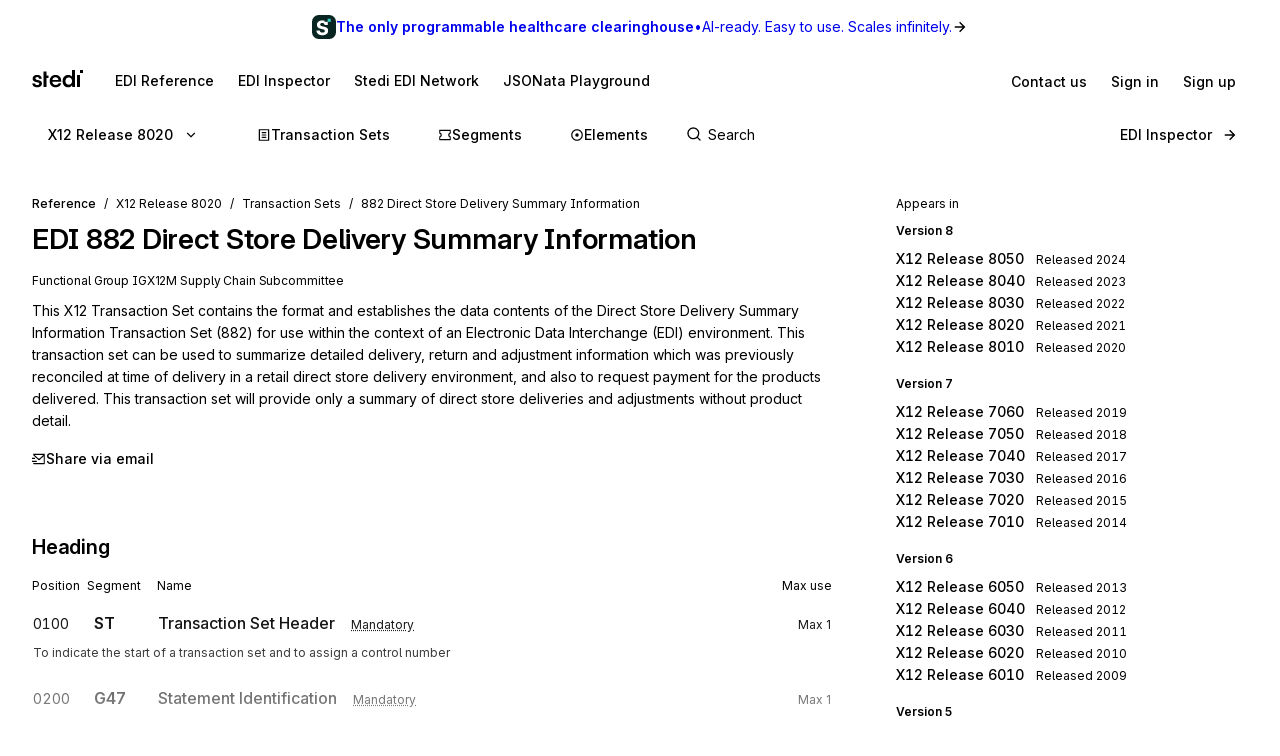

--- FILE ---
content_type: application/javascript; charset=utf-8
request_url: https://www.stedi.com/edi/_next/static/chunks/9225-a5c4d37cc98a1690.js
body_size: 2136
content:
"use strict";(self.webpackChunk_N_E=self.webpackChunk_N_E||[]).push([[9225],{89225:(e,t,n)=>{n.d(t,{L:()=>U});var a=n(4853),i=n(68085),r=n(74262),o=n(52433),s=n(52170),d=n(54297),l=n(44600),c=n.n(l),p=n(92999),m=n.n(p),g=n(95179),u=n(39905),h=n(90955);let f=(0,i.default)("li",{target:"e10q1di90"})({marginLeft:1,marginRight:1,borderRadius:r.space.s1,marginTop:r.space.s2,marginBottom:r.space.s3,backgroundColor:r.color.gray1,boxShadow:`0 0 0 1px ${r.color.gray6}`,".summary":{borderRadius:r.space.s1-1,margin:0,outline:0,backgroundColor:r.color.green3,padding:`${r.space.s2}px ${r.space.s2}px`,cursor:"pointer",...(0,o.Wy)("medium"),"> div":{flex:"1 1 auto",span:{color:r.color.green,...(0,o.zX)({tabularFigures:!0,weight:"medium"})},div:{float:"right",fontSize:r.size.small}},":hover":{backgroundColor:r.color.green4},":active":{backgroundColor:r.color.green5}},".details":{paddingLeft:r.space.s2,paddingRight:r.space.s2}}),y=(0,i.default)("ol",{target:"e10q1di91"})({padding:r.space.s2,paddingTop:r.space.s3}),v=({area:e,data:t,document:n,standard:i})=>{let{Summary:r,content:o}=((e,t)=>{switch(e){case"edifact":return{Summary:(0,a.FD)("div",{children:[(0,a.Y)("span",{children:t.segment_group_identifier.replace("SG","Segment group ")}),(0,a.FD)("div",{children:["Repeat ",t.repetition_count]})]}),content:t.contents};case"x12-hipaa":case"x12":return{Summary:(0,a.FD)("div",{children:[(0,a.Y)("span",{children:t.loop_identifier})," Loop"," ",(0,a.Y)(g.a,{as:"span",ml:"s3",children:(0,a.Y)(h.v,{requirement:t.requirement})}),(0,a.FD)("div",{children:["Repeat ",t.loop_repeat]})]}),content:t.content};default:throw Error(`Unknown standard: ${e} provided to 'LoopNode'`)}})(i,t);return(0,a.Y)(f,{children:(0,a.Y)(u.N,{Summary:r,initialCollapsed:!1,children:o?(0,a.Y)(y,{children:o?.map((t,r)=>(0,a.Y)(F,{area:e,data:t,document:n,standard:i},r))}):null})})};n(21462);var b=n(33519),x=n(17067),w=n(36707),q=n(57860),S=n(79551),Y=n(56044),_=n(65966),$=n(74022),k=n(93063);let D=(0,i.default)(g.a,{target:"e1ky4ee50"})((0,r.withMediaQueries)({marginLeft:1,marginRight:1,"&:not(:first-of-type)":{borderTop:`1px solid ${r.color.gray7}`},".segmentRowHeading":{textDecoration:"none",flexWrap:["wrap","nowrap"],".openInSidebar":{width:0,opacity:0,display:["none","none","none","inline"],transition:"all 0.12s ease-in-out"},"&:hover":{".openInSidebar":{width:30,opacity:1}},'&[aria-expanded="true"] .segmentRowId button':{backgroundColor:r.color.green},".segmentRowSequence":{width:55},".segmentRowId":{width:70,button:{minHeight:24,borderRadius:1,padding:"0 6px",span:{padding:0}}}}})),R=({area:e,data:t,document:i,standard:r})=>{let o=(0,w.useRouter)(),s=(0,$.I2)(r),d=o.query.release||s,l=new URLSearchParams(n.g.window?.location?.search),c=`${t.sequence}-${t.segment_id}`===l.get("segment"),{description:p,id:m,maxUse:u,name:f,notes:y,requirement:v,segmentPath:R,segmentSidebarPath:F,sequence:z}=((e,t,n,a,i)=>{switch(t){case"edifact":return{sequence:a.sequence,description:a.desc,id:a.segment_id,requirement:a.requirement,name:a.name,maxUse:a.repetition_count,segmentPath:(0,S.hQ)({release:e,segment:a.segment_id}),segmentSidebarPath:`${(0,S.JZ)({release:e,message:n})}?segment=${a.segment_id}&position=${a.sequence}&area=${i}`,notes:a.notes?.map(e=>({content:e,noteType:void 0}))};case"x12-hipaa":if(!a.segmentLookupKey)throw Error("Invalid segment lookup key provided to `SegmentNode`");let[r,o,s]=a.segmentLookupKey.split(":");return{sequence:a.sequence,description:a.purpose,id:a.segment_id,requirement:a.requirement,name:a.segment_name,maxUse:a.maximum_use,segmentPath:(0,_.UG)({release:(0,Y.OM)(e),segment:a.segment_id}),segmentSidebarPath:`${(0,_.oP)({release:e,set:n})}?segment=${a.segment_id}&position=${s}&area=${r}&loop=${o}`,notes:(a.notes||[]).map(e=>({content:e.content,noteType:e.note_type}))};case"x12":return{sequence:a.sequence,description:a.purpose,id:a.segment_id,requirement:a.requirement,name:a.segment_name,maxUse:a.maximum_use,segmentPath:(0,_.UG)({release:e,segment:a.segment_id}),segmentSidebarPath:`${(0,_.Dq)({release:e,set:n})}?segment=${a.segment_id}&position=${a.sequence}&area=${i}`,notes:(a.notes||[]).map(e=>({content:e.content,noteType:e.note_type}))};default:throw Error(`Unknown standard: ${t} provided to 'SegmentNode'`)}})(d,r,i,t,e);return(0,a.FD)(D,{as:"li",pb:"s2",children:[(0,a.FD)(x.s,{alignItems:"baseline","aria-expanded":c??void 0,as:"a",className:"segmentRowHeading",color:"gray14",href:R,onClick:e=>{if(window.innerWidth>1120){e.preventDefault();let t=F.replace(q.BASE_PATH,"");o.replace(t,void 0,{scroll:!1,shallow:!0})}},py:"s2",children:[(0,a.Y)(g.a,{as:"span",className:"segmentRowSequence",flex:"none",tabularFigures:!0,children:z}),(0,a.Y)(g.a,{as:"span",className:"segmentRowId",flex:"none",children:(0,a.Y)(b.$,{bg:"gray17",disambiguate:!0,fontSize:"s4",fontWeight:"semibold",lineHeight:1.4,onClick:e=>{e.stopPropagation()},px:"s1",scale:"small",children:m})}),(0,a.FD)(g.a,{as:"span",color:"gray17",flex:"1 1 auto",fontSize:"s4",fontWeight:"medium",lineHeight:1.4,children:[f,(0,a.Y)(g.a,{as:"span",ml:"s3",children:(0,a.Y)(h.v,{requirement:v})}),(0,a.Y)(g.a,{as:"span",className:"openInSidebar",color:"green",ml:"s3",children:"->"})]}),(0,a.FD)(g.a,{as:"span",fontSize:"s2",children:["Max ",u]})]}),p?(0,a.Y)(g.a,{as:"p",color:"gray15",disambiguate:!0,fontSize:"s2",mb:"s2",children:p}):null,y?.map((e,t)=>(0,a.Y)(k.L,{content:e.content,segmentId:m,standard:r,type:e.noteType},t))]})},F=({area:e,data:t,document:n,standard:a})=>{switch(a){case"edifact":return"contents"in t?v({standard:a,data:t,document:n,area:e}):R({standard:a,area:e,data:t,document:n});case"x12-hipaa":case"x12":return"loop_identifier"in t?v({standard:a,data:t,document:n,area:e}):R({standard:a,area:e,data:t,document:n});default:throw Error(`Unknown standard: ${a} provided to 'SegmentOrLoopNode'`)}},z=(0,i.default)("div",{target:"ehkjimy0"})((0,r.withMediaQueries)({header:{marginBottom:r.space.s2,fontSize:r.size.s2,display:["none","flex"],"> div":{flex:"none",width:70,"&:nth-of-type(1)":{width:55},"&:nth-of-type(3)":{flex:"1 1 auto"},"&:nth-of-type(4)":{textAlign:"right"}}}})),C=({area:e,data:t,document:n,standard:i})=>(0,a.FD)(z,{children:[(0,a.FD)(g.a,{as:"header",disambiguate:!0,children:[(0,a.Y)("div",{children:"Position"}),(0,a.Y)("div",{children:"Segment"}),(0,a.Y)("div",{children:"Name"}),(0,a.Y)("div",{children:"Max use"})]}),(0,a.Y)("ol",{children:t.map((t,r)=>(0,a.Y)(F,{area:e,data:t,document:n,standard:i},r))})]}),N=(0,i.default)("div",{target:"e1qqv93t0"})(),T=(0,i.default)("h2",{target:"e1qqv93t1"})({marginBottom:r.space.s3,marginTop:r.space.s5,fontSize:r.size.s5,color:r.color.gray11,".anchor":{display:"block",position:"relative",top:"-160px",visibility:"hidden"}}),L=(0,i.default)("div",{target:"e1qqv93t2"})({"&:first-of-type":{h3:{marginTop:r.space.s4}}}),P=(0,i.default)(s.Yq,{target:"e1qqv93t3"})({position:"relative",...(0,o.Wy)("semibold"),svg:{display:"none",position:"absolute",left:-16,top:8},":hover svg":{display:"block"}}),U=({data:e,document:t,standard:n})=>{let i=(e=>{switch(e){case"edifact":return["header","detail","summary"];case"x12-hipaa":case"x12":return["heading","detail","summary"];default:throw Error(`Unknown standard: ${e}`)}})(n);return(0,a.Y)(N,{children:i.map(i=>{let r=c()(e,i);return r&&0!==r.length?(0,a.FD)(L,{children:[(0,a.FD)(T,{children:[(0,a.FD)(P,{color:"gray17",href:`#${i}`,children:[(0,a.Y)(m(),{size:12}),(0,d.De)(i)]}),(0,a.Y)("div",{className:"anchor",id:i})]}),(0,a.Y)(C,{area:i,data:r,document:t,standard:n})]},i):null})})}},90955:(e,t,n)=>{n.d(t,{v:()=>p});var a=n(4853),i=n(68085),r=n(74262),o=n(52433),s=n(6880);let d=(0,i.default)("span",{target:"eii5hps0"})({fontSize:r.size.small,...(0,o.Wy)("normal"),textDecoration:"underline",textDecorationStyle:"dotted",textDecorationThickness:1.5,textUnderlineOffset:3,textDecorationColor:r.color.gray8}),l="A relational condition applies to this segment",c={M:{label:"Mandatory",description:"This segment is required to appear in the transaction set"},O:{label:"Optional",description:"The occurrence of this segment is optional"},X:{label:"Conditional",description:l},C:{label:"Conditional",description:l}},p=({requirement:e})=>{let t=c[e];return(0,a.Y)(s.m,{content:t?.description,disabled:!t?.description,children:(0,a.Y)(d,{style:{textDecoration:t?void 0:"none",color:"M"===e?r.color.red:r.color.gray13},children:t?.label||e})})}}}]);

--- FILE ---
content_type: application/javascript; charset=utf-8
request_url: https://www.stedi.com/edi/_next/static/chunks/3159-2305c3adc2e02d7b.js
body_size: 9025
content:
"use strict";(self.webpackChunk_N_E=self.webpackChunk_N_E||[]).push([[3159],{9015:(e,t,n)=>{n.d(t,{O:()=>l});var r=n(46538),a=n(65966),i=n(74022);let o=({name:e,position:t,url:n})=>({"@type":"ListItem",position:t,name:e,item:n}),s=r.EB,l=({id:e,name:t,release:n,type:l})=>({"@context":"https://schema.org","@graph":[(({id:e,name:t,release:n=r.Pg,type:l})=>{let c=[o({position:1,name:"X12",url:s})],d="x12-hipaa"===(0,i.ak)(n);return c.push(o({position:2,name:`Release ${(0,i.k7)(n)}`,url:d?(0,a.Hc)({release:n,baseUrl:s}):(0,a.qV)({release:n,baseUrl:s})})),("transaction-sets"===l||"transaction-set"===l)&&(c.push(o({position:3,name:"Transaction Sets",url:d?(0,a.Lm)({release:n,baseUrl:s}):(0,a.Mu)({release:n,baseUrl:s})})),"transaction-set"===l&&e&&c.push(o({position:4,name:`${e} ${t}`,url:d?(0,a.oP)({release:n,baseUrl:s,set:e}):(0,a.Dq)({release:n,baseUrl:s,set:e})}))),("segments"===l||"segment"===l)&&(c.push(o({position:3,name:"Segments",url:(0,a.$B)({release:(0,i.Hr)(n),baseUrl:s})})),"segment"===l&&e&&c.push(o({position:4,name:`${e} ${t}`,url:(0,a.UG)({release:(0,i.Hr)(n),baseUrl:s,segment:e})}))),("elements"===l||"element"===l)&&(c.push(o({position:3,name:"Elements",url:(0,a.qT)({release:(0,i.Hr)(n),baseUrl:s})})),"element"===l&&e&&c.push(o({position:4,name:`${e} ${t}`,url:(0,a.N5)({release:(0,i.Hr)(n),baseUrl:s,element:e})}))),{"@type":"BreadcrumbList",itemListElement:c}})({type:l,release:n,id:e,name:t})]})},19296:(e,t,n)=>{n.d(t,{s:()=>p});var r=n(4853),a=n(68085),i=n(33519),o=n(74262),s=n(17067),l=n(36707),c=n(28838),d=n.n(c),h=n(46538),m=n(43091);let u=(0,a.default)("span",{target:"etc3msc0"})((0,o.withMediaQueries)({display:["none","none","inline"]})),p=()=>{let e=(0,l.useRouter)(),t=encodeURIComponent(`${h.EB}${e.asPath}`);return(0,r.FD)(s.s,{gap:"s2",mb:"s1",children:[(0,r.Y)(i.v,{"data-testid":"Read Only Button",href:(0,m.u8)(t),leadingIcon:(0,r.Y)(d(),{size:12}),meaning:"neutral",prominence:"high",scale:"medium",children:(0,r.FD)("p",{children:["Sign up",(0,r.Y)(u,{children:" to edit"})]})}),(0,r.Y)(i.v,{href:(0,m.we)(t),meaning:"neutral",prominence:"low",scale:"medium",children:"Sign in"})]})}},23158:(e,t,n)=>{n.d(t,{M:()=>l});var r=n(4853),a=n(6638),i=n(99336),o=n.n(i),s=n(9015);let l=({release:e,setCode:t,setName:n})=>{let i=(0,s.O)({type:"transaction-set",release:e,name:n,id:t});return(0,r.Y)(o(),{children:(0,r.Y)("script",{...(0,a.QQ)({...i})})})}},24055:(e,t,n)=>{n.d(t,{Z:()=>r,m:()=>a});let r=[{code:"X12C",label:"Communications and Controls",transactionSets:["102","242","815","864","868","993","996","997","999"]},{code:"X12F",label:"Finance",transactionSets:["103","105","113","130","131","132","133","135","138","139","144","146","147","149","150","151","152","153","154","155","157","158","175","176","179","185","188","189","190","191","194","195","196","197","198","199","200","201","202","203","205","206","245","248","259","260","261","262","263","264","265","266","280","283","288","521","527","540","810","811","812","813","814","819","820","821","822","823","824","826","827","828","829","831","833","844","849","872","880"]},{code:"X12I",label:"Transportation",transactionSets:["104","106","107","108","109","110","114","120","121","125","126","127","128","129","160","161","163","204","210","211","212","213","214","215","216","217","218","219","220","222","223","224","225","227","228","240","250","284","285","286","300","301","303","304","309","310","311","312","313","315","317","319","322","323","324","325","326","350","352","353","354","355","356","357","358","359","361","404","410","412","414","417","418","419","420","421","422","423","424","425","426","429","431","432","433","434","435","436","437","440","451","452","453","455","456","460","463","466","468","470","475","485","486","490","492","494","601","602","603","622","715","854","858","859","920","924","925","926","928","980","990","998"]},{code:"X12M",label:"Supply Chain",transactionSets:["101","140","141","142","143","159","170","180","244","249","251","290","501","503","504","511","517","536","561","567","568","620","625","650","753","754","805","806","816","818","830","832","836","838","839","840","841","842","843","845","846","847","848","850","851","852","853","855","856","857","860","861","862","863","865","866","867","869","870","871","873","874","875","876","877","878","879","881","882","883","884","885","886","887","888","889","890","891","892","893","894","895","896","897","940","943","944","945","947"]},{code:"X12N",label:"Insurance",transactionSets:["100","111","112","124","148","186","187","252","255","256","267","268","269","270","271","272","273","274","275","276","277","278","362","500","834","835","837"]}],a={};r.forEach(({code:e,label:t,transactionSets:n})=>{n.forEach(n=>{a[n]={code:e,label:t}})})},26844:(e,t,n)=>{n.d(t,{G:()=>r});let r=(...e)=>fetch(...e).then(async e=>{if(e.ok)return e.json();{let t=Error("An error occurred while fetching the data.");throw t.message=await e.text(),t.status=e.status,t}})},43054:(e,t,n)=>{n.d(t,{sW:()=>b,w9:()=>f});var r=n(4853),a=n(68085),i=n(95179),o=n(98797),s=n(74262),l=n(17067),c=n(19296);n(21462);var d=n(33519),h=n(52433);let m=(0,a.default)(d.v,{target:"ewp068l0"})({whiteSpace:"nowrap",flexShrink:0}),u=(0,a.default)(l.s,{target:"ewp068l1"})({...(0,h.Wy)("semibold"),lineHeight:1.4,color:o.M.gray18,fontSize:s.size.s3}),p=(0,a.default)(l.s,{target:"ewp068l2"})((0,s.withMediaQueries)({lineHeight:1.5,fontSize:s.size.s2,display:["none","none","none","flex"]})),g=()=>(0,r.FD)(l.s,{alignItems:"center",flex:1,gap:"s2",justifyContent:"space-between",children:[(0,r.FD)(l.s,{flexDirection:"column",gap:"s1",children:[(0,r.Y)(u,{as:"p",children:"The only programmable healthcare clearinghouse"}),(0,r.Y)(p,{as:"p",children:"Modern, AI-ready APIs for eligibility checks, claims, enrollments, and payer search."})]}),(0,r.Y)(m,{href:"https://www.stedi.com/",meaning:"primary",prominence:"high",target:"_blank",children:"Learn more"})]}),f=`radial-gradient(ellipse at 65% 140%, ${o.M.green5} 0%, transparent 65%), radial-gradient(ellipse at 45% -50%, ${o.M.blue4} 0%, transparent 60%)`,D=(0,a.default)(l.s,{target:"e1yrohyp0"})(({isAuthenticated:e})=>(0,s.withMediaQueries)({flexShrink:0,position:"relative",overflow:"hidden",alignItems:"center",height:["auto",s.largeScreenNavigationHeight*(e?1.5:3)],borderBottom:`1px solid ${o.M.gray6}`,backgroundColor:e?void 0:o.M.green2,paddingLeft:[s.space.s3,s.space.s4],paddingRight:[s.space.s3,s.space.s4],paddingTop:[s.space.s4,0],paddingBottom:[s.space.s4,0],display:[e?"none":"flex","flex"],background:e?f:void 0,".authLinks":{display:["block","none"]}})),I=(0,a.default)("div",{target:"e1yrohyp1"})((0,s.withMediaQueries)({position:"absolute",inset:0,backgroundImage:"url([data-uri])",backgroundSize:"8px 8px",maskImage:"linear-gradient(to left, transparent, rgba(0, 0, 0, 0.12), transparent)"})),b=({isAuthenticated:e})=>e?(0,r.Y)(D,{isAuthenticated:e,children:(0,r.Y)(g,{})}):(0,r.Y)(D,{isAuthenticated:e,children:(0,r.FD)(r.FK,{children:[(0,r.Y)(I,{}),(0,r.FD)(i.a,{children:[(0,r.Y)(i.a,{as:"h4",color:"gray18",fontSize:"s5",fontWeight:"semibold",children:"Unlock EDI Inspector for free"}),(0,r.Y)(i.a,{as:"p",fontSize:"s4",children:"Create an account to view, edit, and debug any X12 EDI or EDIFACT file. View the sample Purchase Order\xa0below."}),(0,r.Y)(i.a,{className:"authLinks",pt:"s3",children:(0,r.Y)(c.s,{})})]})]})})},43091:(e,t,n)=>{n.d(t,{u8:()=>o,we:()=>s});var r=n(32553),a=n(46538);let i=()=>"production"===(0,r.Nz)()?"https://portal.stedi.com":"https://preview.portal.stedi.com",o=e=>`${i()}${a.nq}?${a.TV}=${e}`,s=e=>`${i()}${a.Z6}?${a.TV}=${e}`},67483:(e,t,n)=>{n.d(t,{V:()=>l});var r=n(4853),a=n(68085),i=n(74262),o=n(98797);let s=(0,a.default)("h2",{target:"edo2afw0"})(({allowWhitespace:e=!0})=>({marginBottom:i.space.s3,whiteSpace:e?"pre-wrap":"normal","&&":{color:o.M.gray17,letterSpacing:0,lineHeight:1.6}})),l=({allowWhitespace:e=!0,content:t})=>(0,r.Y)(s,{allowWhitespace:e,children:t})},68008:(e,t,n)=>{n.d(t,{E:()=>y});var r=n(4853),a=n(68085),i=n(95179),o=n(74262),s=n(52433),l=n(54297),c=n(36707),d=n(18850),h=n.n(d),m=n(46538),u=n(65966),p=n(56044),g=n(74022),f=n(51455),D=n(48320),I=n(74748);let b=({appearsIn:e,release:t,resource:n,resourceType:a})=>(0,r.FD)(r.FK,{children:[(0,r.FD)(i.a,{bg:"red3",borderRadius:"s2",mb:"s4",p:"s3",children:[(0,r.Y)(h(),{color:o.color.red}),(0,r.FD)(i.a,{color:"gray17",fontWeight:"medium",mt:"s1",children:[(0,l.De)(a.split("-").join(" "))," ",n," is not present in ",(0,g.Uw)(t),". Please switch to one of the following releases to view the documentation."]})]}),(0,r.Y)(i.a,{color:"gray14",fontSize:"small",mb:"s2",children:"Appears in"}),(0,r.Y)(I.o,{getReleaseHref:e=>((e,t)=>"transaction-set"===t?t=>(0,u.Dq)({release:t,set:e}):"segment"===t?t=>(0,u.UG)({release:t,segment:e}):t=>(0,u.N5)({release:t,element:e}))(n,a)(e),releases:(0,p.h6)(e),standard:"x12"})]}),w=(0,a.default)("h2",{target:"eru8w0i0"})({marginBottom:o.space.s4,"&&":{fontSize:o.size.s4,letterSpacing:0,lineHeight:1.6}}),y=({appearsIn:e,meta:t,openGraphImage:n,releases:i,resource:l})=>{let d=(0,c.useRouter)(),h="transaction-set"===l.type?o.color.blue:"segment"===l.type?o.color.green:o.color.magenta,g=(0,a.default)("h1",{target:"eru8w0i1"})({fontSize:o.size.h2,lineHeight:1.3,...(0,s.Wy)("semibold"),marginBottom:o.space.s3,color:o.color.gray13,"&&":{letterSpacing:"-0.01em"},span:{"&:first-of-type":{color:h},fontFamily:o.fontFamily.body,...(0,s.zX)({isMonospace:!0,weight:"semibold"}),color:o.color.green}}),{release:I=m.W}=d.query;return(0,r.FD)(f.PE,{SecondaryNavBar:(0,r.Y)(D.P,{activePage:"transaction-set"===l.type?"set":l.type,release:I,releases:i,standard:"x12"}),activePage:"transaction-set"===l.type?"set":l.type,isAuthWallDisabled:!0,meta:{...t,canonical:(0,u.l8)({id:l.id,type:"composite"===l.type?"element":l.type,baseUrl:m.EB}),openGraph:{description:t.description,images:[n]}},children:[(0,r.FD)(g,{children:[(0,r.Y)("span",{children:(0,p.$q)(l.id)})," ",l.name]}),(0,r.Y)(w,{children:l.description}),(0,r.Y)(b,{appearsIn:e,release:I,resource:l.id,resourceType:l.type})]})}},79500:(e,t,n)=>{n.d(t,{r:()=>L});var r=n(4853),a=n(68085),i=n(95179),o=n(74262),s=n(98797),l=n(81303),c=n.n(l),d=n(36707),h=n(46538);let m={270:"270-B1",271:"271-B1",276:"276-A1",277:"277-A1",278:"278-A1",820:"820-A1",834:"834-A1",835:"835-W1",837:"837-Q1"};var u=n(65966),p=n(56044),g=n(43054),f=n(51455),D=n(48320),I=n(74748),b=n(60020),w=n(68008),y=n(21462),Y=n(17067),A=n(26844);let E=(0,a.default)(Y.s,{target:"ej2eais0"})({backgroundColor:"white",paddingLeft:1,paddingRight:1,img:{objectFit:"contain"},"a:hover":{boxShadow:"0 0 0 1px #ddd"}}),q=(0,a.default)(i.a,{target:"ej2eais1"})({color:s.M.gray1,textAlign:"center",fontSize:o.size.s5,textDecorationLine:"none"}),v=({set:e})=>{let[t,n]=y.useState();return(y.useEffect(()=>{(async()=>{n((await (0,A.G)(`/edi/api/network/${e}`)).network)})()},[e]),t&&0!==t.length)?(0,r.FD)(r.FK,{children:[(0,r.Y)(i.a,{color:"gray14",disambiguate:!0,fontSize:"small",mb:"s2",children:"View EDI guides from"}),(0,r.Y)(E,{borderRadius:"s1",display:"inline-flex",flexWrap:"wrap",gap:"s3",mb:"s4",py:"s1",children:t.map(t=>{let n=t.guides.find(t=>t.transactionSet===e);return n&&t.logoUrl?(0,r.Y)(q,{as:"a",borderRadius:"s1",href:`https://portal.stedi.com/app/guides/view/${t.slug}/${e}/${n.guideId}`,p:"s1",title:t.displayName,children:(0,r.Y)("img",{alt:t.displayName,height:36,src:t.logoUrl,width:100})},t.slug):null})})]}):null};var F=n(67483),B=n(89225),P=n(88557),S=n(64289),C=n(19835),k=n(52170);let x=({standard:e,transaction:t})=>{switch(e){case"x12":let n=m[t.transaction_set_id];return n?(0,r.Y)(C.s,{meaning:"info",prominence:"high",title:(0,r.FD)(r.FK,{children:["This version of the"," ",(0,r.FD)(i.a,{as:"span",fontWeight:"medium",children:[t.transaction_set_id," ",t.transaction_set_name]})," ","is not used for HIPAA transactions. For the official HIPAA version,"," ",(0,r.Y)(k.Yq,{href:(0,u.AZ)({id:n,type:"transaction-set",baseUrl:h.EB}),children:"click here"}),"."]})}):null;case"x12-hipaa":let[a,o=""]=t.transaction_set_name.split(" - ");return(0,r.Y)(C.s,{meaning:"info",prominence:"high",title:(0,r.FD)(r.FK,{children:["You're viewing the"," ",(0,r.FD)(i.a,{as:"span",fontWeight:"medium",children:["X12 HIPAA ",t.transaction_set_id," ",o," ","005010",a]}),". For base version,"," ",(0,r.Y)(k.Yq,{href:(0,u.Dq)({release:"x12-005010",set:t.transaction_set_id}),children:"click here"}),"."]})});case"edifact":return null}};var U=n(52875),K=n(23124),M=n(24055);let G={850:[{question:"What is the EDI 850",answer:"An EDI 850 Purchase Order communicates order details from a buyer to a supplier. It contains information about the order identification (BEG segment), the item details (PO1 segment) and the shipping details (TD5 segment).",answerDisplay:({release:e})=>(0,r.FD)(r.FK,{children:["An EDI 850 Purchase Order communicates order details from a buyer to a supplier. It contains information about the order identification (",(0,r.Y)(k.Yq,{color:"blue",href:(0,u.UG)({release:e,segment:"BEG"}),children:"BEG Segment"}),"), the item details (",(0,r.Y)(k.Yq,{color:"blue",href:(0,u.UG)({release:e,segment:"PO1"}),children:"PO1 segment"}),") and the shipping details (",(0,r.Y)(k.Yq,{color:"blue",href:(0,u.UG)({release:e,segment:"TD5"}),children:"TD5 segment"}),")."]})},{question:"How is the EDI 850 used?",answer:"For example, Retailer A sends an 850 Purchase Order to Vendor B. Vendor B is then responsible for “fulfilling” that order back to Retailer A. Vendor B will respond with an 855 Purchase Order Acknowledgment to accept or reject the 850 Purchase Order.",answerDisplay:({release:e})=>(0,r.FD)(r.FK,{children:["For example, Retailer A sends an 850 Purchase Order to Vendor B. Vendor B is then responsible for “fulfilling” that order back to Retailer A. Vendor B will respond with an"," ",(0,r.Y)(k.Yq,{color:"blue",href:(0,u.Dq)({release:e,set:"855"}),children:"855 Purchase Order Acknowledgment"})," ","to accept or reject the 850 Purchase Order."]})}],855:[{question:"What is an EDI 855?",answer:"An EDI 855 Purchase Order Acknowledgment communicates Purchase Order response details from a supplier to a buyer. It contains information about item availability (LIN segment), order ship dates (DTM segment), and replenishment dates for out of stock items (LDT segment).",answerDisplay:({release:e})=>(0,r.FD)(r.FK,{children:["An EDI 855 Purchase Order Acknowledgment communicates Purchase Order response details from a supplier to a buyer. It contains information about item availability (",(0,r.Y)(k.Yq,{color:"blue",href:(0,u.UG)({release:e,segment:"LIN"}),children:"LIN Segment"}),"), order ship dates (",(0,r.Y)(k.Yq,{color:"blue",href:(0,u.UG)({release:e,segment:"DTM"}),children:"DTM Segment"}),"), and replenishment dates for out of stock items (",(0,r.Y)(k.Yq,{color:"blue",href:(0,u.UG)({release:e,segment:"LDT"}),children:"LDT Segment"}),")."]})},{question:"How is an EDI 855 used?",answer:"For example, after Retailer A sends an EDI 850 Purchase Order to Vendor B, Vendor B will respond with an EDI 855 Purchase Order Acknowledgment. It contains details about whether the order can be fulfilled fully, partially, or not at all. If the order is able to be shipped, an EDI 856 Ship Notice/Manifest and EDI 810 Invoice will likely follow.",answerDisplay:({release:e})=>(0,r.FD)(r.FK,{children:["For example, after Retailer A sends an"," ",(0,r.Y)(k.Yq,{color:"blue",href:(0,u.Dq)({release:e,set:"850"}),children:"EDI 850 Purchase Order"})," ","to Vendor B, Vendor B will respond with an EDI 855 Purchase Order Acknowledgment. It contains details about whether the order can be fulfilled fully, partially, or not at all. If the order is able to be shipped, an"," ",(0,r.Y)(k.Yq,{color:"blue",href:(0,u.Dq)({release:e,set:"856"}),children:"EDI 856 Ship Notice/Manifest"})," ","and"," ",(0,r.Y)(k.Yq,{color:"blue",href:(0,u.Dq)({release:e,set:"810"}),children:"EDI 810"})," ","Invoice will likely follow."]})}],856:[{question:"What is an EDI 856?",answer:"An EDI 856 Ship Notice/Manifest communicates Purchase Order shipment details from a supplier to a buyer. It contains information about packaging details (HL segment), UCC/SSCC numbers (MAN segment), and tracking numbers (REF segment).",answerDisplay:({release:e})=>(0,r.FD)(r.FK,{children:["An EDI 856 Ship Notice/Manifest communicates Purchase Order shipment details from a supplier to a buyer. It contains information about packaging details (",(0,r.Y)(k.Yq,{color:"blue",href:(0,u.UG)({release:e,segment:"HL"}),children:"HL Segment"}),"), UCC/SSCC numbers (",(0,r.Y)(k.Yq,{color:"blue",href:(0,u.UG)({release:e,segment:"MAN"}),children:"MAN Segment"}),"), and tracking numbers (",(0,r.Y)(k.Yq,{color:"blue",href:(0,u.UG)({release:e,segment:"REF"}),children:"REF Segment"}),")."]})},{question:"How is an EDI 856 used?",answer:"For example, after fulfilling the 850 Purchase Order, Vendor B will send Retailer A an 856 Ship Notice/Manifest to communicate that the order has been shipped. Once the order has shipped, an 810 Invoice will follow.",answerDisplay:({release:e})=>(0,r.FD)(r.FK,{children:["For example, after fulfilling the"," ",(0,r.Y)(k.Yq,{color:"blue",href:(0,u.Dq)({release:e,set:"850"}),children:"850 Purchase Order"}),", Vendor B will send Retailer A an 856 Ship Notice/Manifest to communicate that the order has been shipped. Once the order has shipped, an"," ",(0,r.Y)(k.Yq,{color:"blue",href:(0,u.Dq)({release:e,set:"810"}),children:"810 Invoice"})," ","will follow."]})}],810:[{question:"What is an EDI 810?",answer:"An EDI 810 Invoice communicates invoice details sent in response to EDI 850 Purchase Order, from a supplier to a buyer. It contains information about the purchase order / invoice number (BIG segment), items invoiced (IT1 segment) and payment terms (TDS segment). ",answerDisplay:({release:e})=>(0,r.FD)(r.FK,{children:["An EDI 810 Invoice communicates invoice details sent in response to"," ",(0,r.Y)(k.Yq,{color:"blue",href:(0,u.Dq)({release:e,set:"850"}),children:"EDI 850 Purchase Order"}),", from a supplier to a buyer. It contains information about the purchase order / invoice number (",(0,r.Y)(k.Yq,{color:"blue",href:(0,u.UG)({release:e,segment:"BIG"}),children:"BIG Segment"}),"), items invoiced (",(0,r.Y)(k.Yq,{color:"blue",href:(0,u.UG)({release:e,segment:"IT1"}),children:"IT1 Segment"}),") and payment terms (",(0,r.Y)(k.Yq,{color:"blue",href:(0,u.UG)({release:e,segment:"TDS"}),children:"TDS Segment"}),")."]})},{question:"How is an EDI 810 used?",answer:"For example, after Vendor B ships an order, they will send Retailer A a corresponding EDI 810 Invoice. This EDI 810 Invoice will “close the loop” on an order that has been initiated with the original EDI 850 Purchase Order.",answerDisplay:({release:e})=>(0,r.FD)(r.FK,{children:["For example, after Vendor B ships an order, they will send Retailer A a corresponding EDI 810 Invoice. This EDI 810 Invoice will “close the loop” on an order that has been initiated with the original"," ",(0,r.Y)(k.Yq,{color:"blue",href:(0,u.Dq)({release:e,set:"850"}),children:"EDI 850 Purchase Order"}),"."]})}],860:[{question:"What is an EDI 860?",answer:"An EDI 860 Purchase Order Change Request - Buyer Initiated communicates a change from the buyer to the original EDI 850 Purchase Order. It contains information about changes in quantity to an item (POC segment), changes in shipping/delivery dates (DTM segment), or changes in delivery location (N1 Loop). ",answerDisplay:({release:e})=>(0,r.FD)(r.FK,{children:["An EDI 860 Purchase Order Change Request - Buyer Initiated communicates a change from the buyer to the original"," ",(0,r.Y)(k.Yq,{color:"blue",href:(0,u.Dq)({release:e,set:"850"}),children:"EDI 850 Purchase Order"}),". It contains information about changes in quantity to an item (",(0,r.Y)(k.Yq,{color:"blue",href:(0,u.UG)({release:e,segment:"POC"}),children:"POC Segment"}),"), changes in shipping/delivery dates (",(0,r.Y)(k.Yq,{color:"blue",href:(0,u.UG)({release:e,segment:"DTM"}),children:"DTM Segment"}),"), or changes in delivery location (",(0,r.Y)(k.Yq,{color:"blue",href:(0,u.UG)({release:e,segment:"N1"}),children:"N1 Loop"}),")."]})},{question:"How is an EDI 860 used?",answer:"For example, Retailer A accidentally orders 100 units of a SKU from Vendor B in an EDI 850 Purchase Order. Retailer A then realizes their mistake, and reduces the order to 10 units of the SKU by issuing an EDI 860 Purchase Order Change Request - Buyer Initiated to Vendor B. ",answerDisplay:({release:e})=>(0,r.FD)(r.FK,{children:["For example, Retailer A accidentally orders 100 units of a SKU from Vendor B in an"," ",(0,r.Y)(k.Yq,{color:"blue",href:(0,u.Dq)({release:e,set:"850"}),children:"EDI 850 Purchase Order"}),". Retailer A then realizes their mistake, and reduces the order to 10 units of the SKU by issuing an EDI 860 Purchase Order Change Request - Buyer Initiated to Vendor B."]})}],865:[{question:"What is an EDI 865?",answer:"An EDI 865 Purchase Order Change Acknowledgment/Request - Seller Initiated communicates a response to the buyer's EDI 860 Purchase Order Change Request - Buyer Initiated. Similar to the EDI 855 Purchase Order Acknowledgment, it contains information about whether the EDI 860 has been accepted or not (BCA segment), line level detail (POC segment) and per line acknowledgment detail (ACK segment).",answerDisplay:({release:e})=>(0,r.FD)(r.FK,{children:["An EDI 865 Purchase Order Change Acknowledgment/Request - Seller Initiated communicates a response to the buyer's"," ",(0,r.Y)(k.Yq,{color:"blue",href:(0,u.Dq)({release:e,set:"860"}),children:"EDI 860 Purchase Order Change Request - Buyer Initiated"}),". Similar to the"," ",(0,r.Y)(k.Yq,{color:"blue",href:(0,u.Dq)({release:e,set:"855"}),children:"EDI 855 Purchase Order Acknowledgment"}),", it contains information about whether the"," ",(0,r.Y)(k.Yq,{color:"blue",href:(0,u.Dq)({release:e,set:"860"}),children:"EDI 860"})," ","has been accepted or not (",(0,r.Y)(k.Yq,{color:"blue",href:(0,u.UG)({release:e,segment:"BCA"}),children:"BCA segment"}),"), line level detail (",(0,r.Y)(k.Yq,{color:"blue",href:(0,u.UG)({release:e,segment:"POC"}),children:"POC segment"}),") and per line acknowledgment detail (",(0,r.Y)(k.Yq,{color:"blue",href:(0,u.UG)({release:e,segment:"ACK"}),children:"ACK segment"}),")."]})},{question:"How is an EDI 865 used?",answer:"For example, Retailer A accidentally orders 100 units of a SKU from Vendor B in an EDI 850 Purchase Order. Retailer A then realizes their mistake, and reduces the order to 10 units of the SKU by issuing an EDI 860 Purchase Order Change Request - Buyer Initiated to Vendor B. Vendor B responds with an EDI 865 Purchase Order Change Acknowledgment/Request - Seller Initiated to confirm they will only fill the 10 units.",answerDisplay:({release:e})=>(0,r.FD)(r.FK,{children:["For example, Retailer A accidentally orders 100 units of a SKU from Vendor B in an"," ",(0,r.Y)(k.Yq,{color:"blue",href:(0,u.Dq)({release:e,set:"850"}),children:"EDI 850 Purchase Order"}),". Retailer A then realizes their mistake, and reduces the order to 10 units of the SKU by issuing an"," ",(0,r.Y)(k.Yq,{color:"blue",href:(0,u.Dq)({release:e,set:"860"}),children:"EDI 860 Purchase Order Change Request"})," ","- Buyer Initiated to Vendor B. Vendor B responds with an EDI 865 Purchase Order Change Acknowledgment/Request - Seller Initiated to confirm they will only fill the 10 units."]})}],846:[{question:"What is an EDI 846?",answer:"An EDI 846 Inventory Inquiry/Advice communicates product inventory levels from a supplier to a buyer. It contains information about product location (SDQ segment), quantity levels (QTY segment), and estimated replenishment dates (DTM segment).",answerDisplay:({release:e})=>(0,r.FD)(r.FK,{children:["An EDI 846 Inventory Inquiry/Advice communicates product inventory levels from a supplier to a buyer. It contains information about product location (",(0,r.Y)(k.Yq,{color:"blue",href:(0,u.UG)({release:e,segment:"SDQ"}),children:"SDQ segment"}),"), quantity levels (",(0,r.Y)(k.Yq,{color:"blue",href:(0,u.UG)({release:e,segment:"QTY"}),children:"QTY segment"}),"), and estimated replenishment dates (",(0,r.Y)(k.Yq,{color:"blue",href:(0,u.UG)({release:e,segment:"DTM"}),children:"DTM segment"}),")."]})},{question:"How is an EDI 846 used?",answer:"For example, Vendor A sends Retailer B an EDI 846 Inventory Inquiry/Advice twice daily to provide an indication of their entire catalog's stock status. If Vendor A communicates that a SKU is out of stock in the EDI 846 Inventory Inquiry Advice, Retailer B will take that SKU off the website or list the item as “out of stock” until a subsequent EDI 846 Inventory Inquiry/Advice shows that it is available.",answerDisplay:()=>(0,r.Y)(r.FK,{children:"For example, Vendor A sends Retailer B an EDI 846 Inventory Inquiry/Advice twice daily to provide an indication of their entire catalog's stock status. If Vendor A communicates that a SKU is out of stock in the EDI 846 Inventory Inquiry Advice, Retailer B will take that SKU off the website or list the item as “out of stock” until a subsequent EDI 846 Inventory Inquiry/Advice shows that it is available."})}],832:[{question:"What is an EDI 832?",answer:"An EDI 832 Price/Sales Catalog communicates price and information for various products from a supplier to a buyer. It contains information about the product cost (CTP segment), product lead time (LDT segment) and product description (PID segment).",answerDisplay:({release:e})=>(0,r.FD)(r.FK,{children:["An EDI 832 Price/Sales Catalog communicates price and information for various products from a supplier to a buyer. It contains information about the product cost (",(0,r.Y)(k.Yq,{color:"blue",href:(0,u.UG)({release:e,segment:"CTP"}),children:"CTP segment"}),"), product lead time (",(0,r.Y)(k.Yq,{color:"blue",href:(0,u.UG)({release:e,segment:"LDT"}),children:"LDT segment"}),") and product description (",(0,r.Y)(k.Yq,{color:"blue",href:(0,u.UG)({release:e,segment:"PID"}),children:"PID segment"}),")."]})},{question:"How is an EDI 832 used?",answer:"For example, Vendor A sends Retailer B an EDI 832 Price/Sales Catalog to update Retailer B that the cost of a SKU has increased from $29 to $32.",answerDisplay:()=>(0,r.Y)(r.FK,{children:"For example, Vendor A sends Retailer B an EDI 832 Price/Sales Catalog to update Retailer B that the cost of a SKU has increased from $29 to $32."})}],852:[{question:"What is an EDI 852?",answer:"An EDI 852 Product Activity Data communicates sales-related information from a buyer to a supplier. It contains information about the reporting date (XQ segment), related purchase orders (XPO segment) and sell-through details (ZA segment).",answerDisplay:({release:e})=>(0,r.FD)(r.FK,{children:["An EDI 852 Product Activity Data communicates sales-related information from a buyer to a supplier. It contains information about the reporting date (",(0,r.Y)(k.Yq,{color:"blue",href:(0,u.UG)({release:e,segment:"XQ"}),children:"XQ segment"}),"), related purchase orders (",(0,r.Y)(k.Yq,{color:"blue",href:(0,u.UG)({release:e,segment:"XPO"}),children:"XPO segment"}),") and sell-through details (",(0,r.Y)(k.Yq,{color:"blue",href:(0,u.UG)({release:e,segment:"ZA"}),children:"ZA segment"}),")."]})},{question:"How is an EDI 852 used?",answer:"For example, Retailer A will send Vendor B a daily EDI 852 Product Activity Data feed during the Q4 holiday season. This helps Vendor B know to manufacture a higher replenishment quantity for best-selling SKUs that would otherwise go out of stock.",answerDisplay:()=>(0,r.Y)(r.FK,{children:"For example, Retailer A will send Vendor B a daily EDI 852 Product Activity Data feed during the Q4 holiday season. This helps Vendor B know to manufacture a higher replenishment quantity for best-selling SKUs that would otherwise go out of stock."})}],940:[{question:"What is an EDI 940?",answer:"An EDI 940 Warehouse Shipping Order communicates shipping requests from a seller to a warehouse. It contains information about order identification (W05 segment), carrier details (TD3 segment) and line item details (G69 segment).",answerDisplay:({release:e})=>(0,r.FD)(r.FK,{children:["An EDI 940 Warehouse Shipping Order communicates shipping requests from a seller to a warehouse. It contains information about order identification (",(0,r.Y)(k.Yq,{color:"blue",href:(0,u.UG)({release:e,segment:"W05"}),children:"W05 segment"}),"), carrier details (",(0,r.Y)(k.Yq,{color:"blue",href:(0,u.UG)({release:e,segment:"TD3"}),children:"TD3 segment"}),") and line item details (",(0,r.Y)(k.Yq,{color:"blue",href:(0,u.UG)({release:e,segment:"G69"}),children:"G69 segment"}),")."]})},{question:"How is an EDI 940 used?",answer:"For example, Seller A leverages a third-party logistics warehouse to fulfill their orders. After a customer buys their product, Seller A sends Warehouse B an EDI 940 Warehouse Shipping Order to fulfill the order. After the order has been fulfilled, Warehouse B will respond to Seller A with an EDI 945 Warehouse Shipping Advice to confirm the fulfillment and provide shipment details.",answerDisplay:({release:e})=>(0,r.FD)(r.FK,{children:["For example, Seller A leverages a third-party logistics warehouse to fulfill their orders. After a customer buys their product, Seller A sends Warehouse B an EDI 940 Warehouse Shipping Order to fulfill the order. After the order has been fulfilled, Warehouse B will respond to Seller A with an"," ",(0,r.Y)(k.Yq,{color:"blue",href:(0,u.Dq)({release:e,set:"945"}),children:"EDI 945 Warehouse Shipping Advice"})," ","to confirm the fulfillment and provide shipment details."]})}],945:[{question:"What is an EDI 945?",answer:"An EDI 945 Warehouse Shipping Advice communicates fulfillment confirmation from a warehouse to a seller. It contains information about order identification (W05 segment), carrier details (W27 segment) and tracking details (MAN segment).",answerDisplay:({release:e})=>(0,r.FD)(r.FK,{children:["An EDI 945 Warehouse Shipping Advice communicates fulfillment confirmation from a warehouse to a seller. It contains information about order identification (",(0,r.Y)(k.Yq,{color:"blue",href:(0,u.UG)({release:e,segment:"W05"}),children:"W05 segment"}),"), carrier details (",(0,r.Y)(k.Yq,{color:"blue",href:(0,u.UG)({release:e,segment:"W27"}),children:"W27 segment"}),") and tracking details (",(0,r.Y)(k.Yq,{color:"blue",href:(0,u.UG)({release:e,segment:"MAN"}),children:"MAN segment"}),")."]})},{question:"How is an EDI 945 used?",answer:"For example, Seller A leverages a third-party logistics warehouse to fulfill their customer orders. After a customer buys their product, Seller A sends Warehouse B an EDI 940 Warehouse Shipping Order to fulfill the order. After the order has been fulfilled, the Warehouse B will respond to Seller A with an EDI 945 Warehouse Shipping Advice to confirm the fulfillment.",answerDisplay:({release:e})=>(0,r.FD)(r.FK,{children:["For example, Seller A leverages a third-party logistics warehouse to fulfill their customer orders. After a customer buys their product, Seller A sends Warehouse B an"," ",(0,r.Y)(k.Yq,{color:"blue",href:(0,u.Dq)({release:e,set:"940"}),children:"EDI 940 Warehouse Shipping Order"})," ","to fulfill the order. After the order has been fulfilled, the Warehouse B will respond to Seller A with an EDI 945 Warehouse Shipping Advice to confirm the fulfillment."]})}],214:[{question:"What is an EDI 214?",answer:"An EDI 214 Shipment Status Message communicates the current progress of a given shipment or group of shipments from a carrier to a third-party. It contains information about the shipment's current location (MS4 segment), current status (AT7 segment) and tracking number (B10 segment).",answerDisplay:({release:e})=>(0,r.FD)(r.FK,{children:["An EDI 214 Shipment Status Message communicates the current progress of a given shipment or group of shipments from a carrier to a third-party. It contains information about the shipment's current location (",(0,r.Y)(k.Yq,{color:"blue",href:(0,u.UG)({release:e,segment:"MS1"}),children:"MS1 segment"}),"), current status (",(0,r.Y)(k.Yq,{color:"blue",href:(0,u.UG)({release:e,segment:"AT7"}),children:"AT7 segment"}),") and tracking number (",(0,r.Y)(k.Yq,{color:"blue",href:(0,u.UG)({release:e,segment:"B10"}),children:"B10 segment"}),")."]})},{question:"How is an EDI 214 used?",answer:"For example, Carrier A sends Vendor B EDI 214 Shipment Status Messages every time the shipment is scanned at a new facility en route to the final destination. This allows Vendor B to update their customer on the delivery status of their order.",answerDisplay:()=>(0,r.Y)(r.FK,{children:"For example, Carrier A sends Vendor B EDI 214 Shipment Status Messages every time the shipment is scanned at a new facility en route to the final destination. This allows Vendor B to update their customer on the delivery status of their order."})}],204:[{question:"What is an EDI 204?",answer:"An EDI 204 Motor Carrier Load Tender communicates shipment requests to the freight industry from a freight broker to a carrier. It contains information about the shipment details, including the number of stops (S5 segment), the pickup and delivery dates (G62 segment), and the size of the shipment (AT8 segment).",answerDisplay:({release:e})=>(0,r.FD)(r.FK,{children:["An EDI 204 Motor Carrier Load Tender communicates shipment requests to the freight industry from a freight broker to a carrier. It contains information about the shipment details, including the number of stops (",(0,r.Y)(k.Yq,{color:"blue",href:(0,u.UG)({release:e,segment:"S5"}),children:"S5 segment"}),"), the pickup and delivery dates (",(0,r.Y)(k.Yq,{color:"blue",href:(0,u.UG)({release:e,segment:"G62"}),children:"G62 segment"}),"), and the size of the shipment (",(0,r.Y)(k.Yq,{color:"blue",href:(0,u.UG)({release:e,segment:"AT8"}),children:"AT8 segment"}),")."]})},{question:"How is an EDI 204 used?",answer:"For example, Broker A sends an EDI 204 Motor Carrier Load Tender to Carrier B requesting pallet pickup. Carrier B responds with an EDI 990 Response to Load Tender accepting the shipment. If Carrier B rejects the shipment, Broker A would then send the 204 to the next best carrier.",answerDisplay:({release:e})=>(0,r.FD)(r.FK,{children:["For example, Broker A sends an EDI 204 Motor Carrier Load Tender to Carrier B requesting pallet pickup. Carrier B responds with an"," ",(0,r.Y)(k.Yq,{color:"blue",href:(0,u.Dq)({release:e,set:"990"}),children:"EDI 990 Response to Load Tender"})," ","accepting the shipment. If Carrier B rejects the shipment, Broker A would then send the 204 to the next best carrier."]})}],990:[{question:"What is an EDI 990?",answer:"An EDI 990 Response to Load Tender communicates the acceptance or rejection of an EDI 204 Motor Carrier Load Tender from a carrier to a freight broker. It contains information about the response to the EDI 204 Motor Carrier Load Tender terms (B1 segment) and the Bill of Lading Number or Transaction Reference Number (N9 segment).",answerDisplay:({release:e})=>(0,r.FD)(r.FK,{children:["An EDI 990 Response to Load Tender communicates the acceptance or rejection of an"," ",(0,r.Y)(k.Yq,{color:"blue",href:(0,u.Dq)({release:e,set:"204"}),children:"EDI 204 Motor Carrier Load Tender"})," ","from a carrier to a freight broker. It contains information about the response to the"," ",(0,r.Y)(k.Yq,{color:"blue",href:(0,u.Dq)({release:e,set:"204"}),children:"EDI 204 Motor Carrier Load Tender"})," ","terms (",(0,r.Y)(k.Yq,{color:"blue",href:(0,u.UG)({release:e,segment:"B1"}),children:"B1 segment"}),") and the Bill of Lading Number or Transaction Reference Number (",(0,r.Y)(k.Yq,{color:"blue",href:(0,u.UG)({release:e,segment:"N9"}),children:"N9 segment"}),")."]})},{question:"How is an EDI 990 used?",answer:"For example, Broker A sends an EDI 204 Motor Carrier Load Tender to Carrier B requesting pallet pickup. Carrier B responds with an EDI 990 Response to Load Tender accepting the shipment. If Carrier B rejects the shipment, Broker A would then send the 204 to the next best carrier.",answerDisplay:({release:e})=>(0,r.FD)(r.FK,{children:["For example, Broker A sends an"," ",(0,r.Y)(k.Yq,{color:"blue",href:(0,u.Dq)({release:e,set:"204"}),children:"EDI 204 Motor Carrier Load Tender"})," ","to Carrier B requesting pallet pickup. Carrier B responds with an EDI 990 Response to Load Tender accepting the shipment. If Carrier B rejects the shipment, Broker A would then send the"," ",(0,r.Y)(k.Yq,{color:"blue",href:(0,u.Dq)({release:e,set:"204"}),children:"204"})," ","to the next best carrier."]})}],210:[{question:"What is an EDI 210?",answer:"An EDI 210 Motor Carrier Freight Details and Invoice communicates invoicing details for an EDI 204 Motor Carrier Load Tender from a carrier to a freight broker. It contains the total invoicing cost for the shipment (L3 segment), any accessorial charges related to the shipment per stop (L1 segment) and proof of delivery data (POD segment).",answerDisplay:({release:e})=>(0,r.FD)(r.FK,{children:["An EDI 210 Motor Carrier Freight Details and Invoice communicates invoicing details for an"," ",(0,r.Y)(k.Yq,{color:"blue",href:(0,u.Dq)({release:e,set:"204"}),children:"EDI 204 Motor Carrier Load Tender"})," ","from a carrier to a freight broker. It contains the total invoicing cost for the shipment (",(0,r.Y)(k.Yq,{color:"blue",href:(0,u.UG)({release:e,segment:"L3"}),children:"L3 segment"}),"), any accessorial charges related to the shipment per stop (",(0,r.Y)(k.Yq,{color:"blue",href:(0,u.UG)({release:e,segment:"L1"}),children:"L1 segment"}),") and proof of delivery data (",(0,r.Y)(k.Yq,{color:"blue",href:(0,u.UG)({release:e,segment:"POD"}),children:"POD segment"}),")."]})},{question:"How is an EDI 210 used?",answer:"The EDI 210 is used to close the loop on a shipment that was created via an EDI 204.",answerDisplay:({release:e})=>(0,r.FD)(r.FK,{children:["The EDI 210 is used to close the loop on a shipment that was created via an"," ",(0,r.Y)(k.Yq,{color:"blue",href:(0,u.Dq)({release:e,set:"204"}),children:"EDI 204 Motor Carrier Load Tender"}),"."]})}],997:[{question:"What is an EDI 997?",answer:"An EDI 997 Functional Acknowledgment serves as a response to an individual EDI message or group of messages. It contains information about the receipt of the upstream transaction, such as whether it has been accepted, accepted with errors or rejected (AK5 segment), if there are any segment errors (AK3 segment) or if there are any data element issues (AK4 segment).",answerDisplay:({release:e})=>(0,r.FD)(r.FK,{children:["An EDI 997 Functional Acknowledgment serves as a response to an individual EDI message or group of messages. It contains information about the receipt of the upstream transaction, such as whether it has been accepted, accepted with errors or rejected (",(0,r.Y)(k.Yq,{color:"blue",href:(0,u.UG)({release:e,segment:"AK5"}),children:"AK5 segment"}),"), if there are any segment errors (",(0,r.Y)(k.Yq,{color:"blue",href:(0,u.UG)({release:e,segment:"AK3"}),children:"AK3 segment"}),") or if there are any data element issues (",(0,r.Y)(k.Yq,{color:"blue",href:(0,u.UG)({release:e,segment:"AK4"}),children:"AK4 segment"}),")."]})},{question:"How is an EDI 997 used?",answer:"For example, Vendor A sends Retailer B an EDI 810 Invoice. Retailer B responds with an EDI 997 Functional Acknowledgment, which communicates to Vendor A that their EDI 810 Invoice was received and is syntactically valid.",answerDisplay:({release:e})=>(0,r.FD)(r.FK,{children:["For example, Vendor A sends Retailer B an"," ",(0,r.Y)(k.Yq,{color:"blue",href:(0,u.Dq)({release:e,set:"810"}),children:"EDI 810 Invoice"}),". Retailer B responds with an EDI 997 Functional Acknowledgment, which communicates to Vendor A that their"," ",(0,r.Y)(k.Yq,{color:"blue",href:(0,u.Dq)({release:e,set:"810"}),children:"EDI 810 Invoice"})," ","was received and is syntactically valid."]})}],834:[{question:"What is an EDI 834?",answer:"An EDI 834 Benefit Enrollment and Maintenance is sent from employers to insurance providers to communicate health insurance details about employees. It contains information about the sponsor and the insurance company (N1 segment), the person to be enrolled (NM1 segment), and eligibility / benefit information (HD segment). It must be HIPAA 00510 compliant.",answerDisplay:({release:e})=>(0,r.FD)(r.FK,{children:["An EDI 834 Benefit Enrollment and Maintenance is sent from employers to insurance providers to communicate health insurance details about employees. It contains information about the sponsor and the insurance company (",(0,r.Y)(k.Yq,{color:"blue",href:(0,u.UG)({release:e,segment:"N1"}),children:"N1 segment"}),"), the person to be enrolled (",(0,r.Y)(k.Yq,{color:"blue",href:(0,u.UG)({release:e,segment:"NM1"}),children:"NM1 segment"}),"), and eligibility / benefit information (",(0,r.Y)(k.Yq,{color:"blue",href:(0,u.UG)({release:e,segment:"HD"}),children:"HD segment"}),"). It must be HIPAA 00510 compliant."]})},{question:"How is an EDI 834 used?",answer:"For example, an Employer A submits an EDI 834 Benefit Enrollment and Maintenance to Insurance Provider B to enroll a new employee into the corporate health care plan.  ",answerDisplay:()=>(0,r.Y)(r.FK,{children:"For example, an Employer A submits an EDI 834 Benefit Enrollment and Maintenance to Insurance Provider B to enroll a new employee into the corporate health care plan."})}],999:[{question:"What is an EDI 999?",answer:"An EDI 999 Implementation Acknowledgment serves as a response to healthcare-related EDI messages or groups of messages. Like the EDI 997 Functional Acknowledgment, it contains important information about the receipt of the upstream document (AK2 segment), and whether or not the receiver accepts or rejects the document as presented (IK5 and AK9 segments). It must be HIPAA 005010 compliant.",answerDisplay:({release:e})=>(0,r.FD)(r.FK,{children:["An EDI 999 Implementation Acknowledgment serves as a response to healthcare-related EDI messages or groups of messages. Like the"," ",(0,r.Y)(k.Yq,{color:"blue",href:(0,u.Dq)({release:e,set:"997"}),children:"EDI 997 Functional Acknowledgment"}),", it contains important information about the receipt of the upstream document (",(0,r.Y)(k.Yq,{color:"blue",href:(0,u.UG)({release:e,segment:"AK2"}),children:"AK2 segment"}),"), and whether or not the receiver accepts or rejects the document as presented (",(0,r.Y)(k.Yq,{color:"blue",href:(0,u.UG)({release:e,segment:"IK5"}),children:"IK5"})," ","and"," ",(0,r.Y)(k.Yq,{color:"blue",href:(0,u.UG)({release:e,segment:"AK9"}),children:"AK9"})," ","segments). It must be HIPAA 005010 complaint."]})},{question:"How is an EDI 999 used?",answer:"For example, Employer A sends Insurance Provider B an EDI 834 Benefit Enrollment and Maintenance to enroll a new employee into a healthcare benefits plan. Insurance Provider B responds with a 999 to confirm that the EDI 834 Benefit Enrollment and Maintenance was received with no errors.",answerDisplay:({release:e})=>(0,r.FD)(r.FK,{children:["For example, Employer A sends Insurance Provider B an"," ",(0,r.Y)(k.Yq,{color:"blue",href:(0,u.Dq)({release:e,set:"834"}),children:"EDI 834 Benefit Enrollment and Maintenance"})," ","to enroll a new employee into a healthcare benefits plan. Insurance Provider B responds with a 999 to confirm that the"," ",(0,r.Y)(k.Yq,{color:"blue",href:(0,u.Dq)({release:e,set:"834"}),children:"EDI 834 Benefit Enrollment and Maintenance"})," ","was received with no errors."]})}],837:[{question:"What is an EDI 837?",answer:"An EDI 837 Healthcare Claim communicates a patient's healthcare claim, sent from healthcare agencies to insurance providers. It contains information about the patient (SBR segment), the provider (PRV segment), services provided and the cost of the treatment (CLM segment). It must be HIPAA 5010 compliant. ",answerDisplay:({release:e})=>(0,r.FD)(r.FK,{children:["An EDI 837 Healthcare Claim communicates a patient's healthcare claim, sent from healthcare agencies to insurance providers. It contains information about the patient (",(0,r.Y)(k.Yq,{color:"blue",href:(0,u.UG)({release:e,segment:"SBR"}),children:"SBR segment"}),"), the provider (",(0,r.Y)(k.Yq,{color:"blue",href:(0,u.UG)({release:e,segment:"PRV"}),children:"PRV segment"}),"), services provided and the cost of the treatment (",(0,r.Y)(k.Yq,{color:"blue",href:(0,u.UG)({release:e,segment:"CLM"}),children:"CLM segment"}),"). It must be HIPAA 5010 compliant."]})},{question:"How is an EDI 837 used?",answer:"For example, when Person A receives an x-ray, Hospital B will issue an EDI 837 Healthcare Claim to Medical Insurance Provider C. Insurance Provider C will respond to the EDI 837 Healthcare Claim an EDI 835 Health Care Claim Payment/Advice to provide payment or further details.",answerDisplay:({release:e})=>(0,r.FD)(r.FK,{children:["For example, when Person A receives an x-ray, Hospital B will issue an EDI 837 Healthcare Claim to Medical Insurance Provider C. Insurance Provider C will respond to the EDI 837 Healthcare Claim an"," ",(0,r.Y)(k.Yq,{color:"blue",href:(0,u.Dq)({release:e,set:"835"}),children:"EDI 835 Health Care Claim Payment/Advice"})," ","to provide payment or further details."]})}],835:[{question:"What is an EDI 835?",answer:"An EDI 835 Health Care Claim Payment/Advice communicates healthcare claim payment information, sent from insurance providers to healthcare agencies. It contains information about what charges have been paid, reduced or denied, deductible, co-insurance or co-pay amounts, bundling/splitting of claims, and how the payment was made (CLP segment). It must be 005010 HIPAA compliant.",answerDisplay:({release:e})=>(0,r.FD)(r.FK,{children:["An EDI 835 Health Care Claim Payment/Advice communicates healthcare claim payment information, sent from insurance providers to healthcare agencies. It contains information about what charges have been paid, reduced or denied, deductible, co-insurance or co-pay amounts, bundling/splitting of claims, and how the payment was made (",(0,r.Y)(k.Yq,{color:"blue",href:(0,u.UG)({release:e,segment:"CLP"}),children:"CLP segment"}),"). It must be 005010 HIPAA compliant."]})},{question:"How is an EDI 835 used?",answer:"For example, when Person A receives an x-ray, Hospital B will issue an EDI 837 Healthcare Claim to Medical Insurance Provider C. Insurance Provider C will respond to the EDI 837 Healthcare Claim an EDI 835 Health Care Claim Payment/Advice to provide payment or further details. }",answerDisplay:({release:e})=>(0,r.FD)(r.FK,{children:["For example, when Person A receives an x-ray, Hospital B will issue an"," ",(0,r.Y)(k.Yq,{color:"blue",href:(0,u.Dq)({release:e,set:"837"}),children:"EDI 837 Healthcare Claim"})," ","to Medical Insurance Provider C. Insurance Provider C will respond to the"," ",(0,r.Y)(k.Yq,{color:"blue",href:(0,u.Dq)({release:e,set:"837"}),children:"EDI 837 Healthcare Claim"})," ","an EDI 835 Health Care Claim Payment/Advice to provide payment or further details."]})}]},T=c()(()=>Promise.all([n.e(2611),n.e(4320)]).then(n.bind(n,54320)).then(({FiguresAppendix:e})=>e),{loadableGenerated:{webpack:()=>[54320]}}),R=({data:e,figureAppendix:t,standard:n})=>{let a=e.transaction_set_id,o=((e,t)=>"x12-hipaa"===e?`${t.transaction_set_id}-${t.transaction_set_addendum}`:t.transaction_set_id)(n,e),s=M.m[a],l=G[a],c=(0,d.useRouter)().query.release??h.W;return(0,r.FD)(r.FK,{children:[(0,r.FD)(K.A,{headingSize:"h2",children:[(0,r.FD)(K.P,{color:"blue",children:["EDI ",a]})," ",e.transaction_set_name]}),(0,r.FD)(Y.s,{flexDirection:"column",gap:"s3",mb:l?"s4":void 0,children:[(0,r.FD)(i.a,{children:[(0,r.FD)(Y.s,{disambiguate:!0,gap:"s3",mb:"s1",children:[e.functional_group_id?(0,r.FD)(i.a,{as:"h2",color:"gray15",fontSize:"small",mb:"s2",children:["Functional Group ",e.functional_group_id]}):null,s?(0,r.FD)(i.a,{as:"h2",color:"gray15",fontSize:"small",mb:"s2",children:[s.code," ",s.label," Subcommittee"]}):null]}),(0,r.Y)(F.V,{content:e.purpose,hasAppendixContent:!!t?.content}),(0,r.Y)(i.a,{mt:"s3",children:(0,r.FD)(Y.s,{gap:"s3",children:[(0,r.Y)(U.j,{pageTitle:`${a} ${e.transaction_set_name}`,path:(0,u.Dq)({release:c,set:a})}),t?.content?(0,r.Y)(S.P,{}):null]})})]}),(0,r.Y)(x,{standard:n,transaction:e})]}),l?(0,r.Y)(H,{children:l.map((e,t)=>(0,r.Y)(i.a,{flex:1,children:(0,r.Y)(P.T,{answer:e.answer,answerDisplay:e.answerDisplay?e.answerDisplay({release:c}):void 0,question:e.question})},`transaction-set-node--faq-${t}`))}):null,(0,r.Y)(B.L,{data:e,document:o,standard:n}),t?.content?(0,r.Y)(T,{content:t.content}):null]})},H=(0,a.default)(Y.s,{target:"e661fit0"})((0,o.withMediaQueries)({gap:[o.space.s4,o.space.s4,o.space.s5],flexDirection:["column","row","row"]})),W=(0,a.default)("div",{target:"eo5c62q0"})((0,o.withMediaQueries)({display:["none","block","block"],visbility:["hidden","visible","visible"]}));(0,a.default)(i.a,{target:"eo5c62q1"})({background:g.w9,border:`1px solid ${s.M.gray4}`});let O=c()(()=>Promise.all([n.e(8531),n.e(1385)]).then(n.bind(n,33766)).then(({SegmentSidebar:e})=>e),{loadableGenerated:{webpack:()=>[33766]},ssr:!0}),L=({appearsIn:e=[],breadcrumbItems:t,figureAppendix:n,meta:a,openGraphImage:o,release:s,releases:l,set:c,setInRelease:g,standard:y,transaction:Y})=>{let{area:A,loop:E="",position:q,segment:F}=(0,d.useRouter)().query;return g||"x12-hipaa"===y?(0,r.FD)(f.PE,{SecondaryNavBar:(0,r.Y)(D.P,{activePage:"set",release:s,releases:l,standard:y}),Sidebar:(0,r.Y)(()=>(0,r.FD)(W,{children:[F?(0,r.Y)(O,{area:A,document:c,loop:E,position:q,release:s,segmentId:F,standard:y}):null,(0,r.Y)(v,{set:c}),"x12-hipaa"!==y&&e.length>0&&(0,r.FD)(r.FK,{children:[(0,r.Y)(i.a,{color:"gray14",disambiguate:!0,fontSize:"small",mb:"s2",children:"Appears in"}),(0,r.Y)(I.o,{getReleaseHref:e=>(0,u.Dq)({release:e,set:c}),releases:(0,p.h6)(e),standard:y})]})]}),{}),activePage:"set",meta:{...a,canonical:((e,t)=>{if("x12"===e&&t in m){let e=m[t];return(0,u.AZ)({id:e,type:"transaction-set",baseUrl:h.EB})}if("x12"===e)return(0,u.l8)({id:t,type:"transaction-set",baseUrl:h.EB});if("x12-hipaa"===e)return(0,u.AZ)({id:t,type:"transaction-set",baseUrl:h.EB});throw Error(`Invalid standard ${e} when attempting to build canonical path.`)})(y,c),openGraph:{description:a.description,images:[o]}},children:[(0,r.Y)(b.T,{items:t}),(0,r.Y)(R,{data:Y,figureAppendix:n,standard:y})]}):(0,r.Y)(w.E,{appearsIn:e,meta:a,openGraphImage:o,releases:l,resource:{id:Y.transaction_set_id,name:Y.transaction_set_name,description:Y.purpose,type:"transaction-set"}})}},88557:(e,t,n)=>{n.d(t,{T:()=>c});var r=n(4853),a=n(95179),i=n(17067),o=n(82726),s=n(83853),l=n.n(s);let c=({answer:e,answerDisplay:t,icon:n,question:s})=>(0,r.FD)(a.a,{style:{maxWidth:400},children:[(0,r.Y)(o.Q2,{mainEntity:[{questionName:s,acceptedAnswerText:e}]}),(0,r.FD)(i.s,{alignItems:"center",gap:"s2",mb:"s3",children:[n||(0,r.Y)(l(),{size:13}),(0,r.Y)(a.a,{as:"h3",color:"gray16",disambiguate:!0,fontWeight:"medium",children:s})]}),(0,r.Y)(a.a,{as:"p",mb:"s3",children:t??e})]})}}]);

--- FILE ---
content_type: application/javascript; charset=utf-8
request_url: https://www.stedi.com/edi/_next/static/chunks/2284-db263384ad239854.js
body_size: 1505
content:
"use strict";(self.webpackChunk_N_E=self.webpackChunk_N_E||[]).push([[2284,7414],{6638:(e,t,r)=>{t.QQ=void 0;var o=r(59935);Object.defineProperty(t,"QQ",{enumerable:!0,get:function(){return o.jsonLdScriptProps}})},47414:(e,t,r)=>{r.d(t,{A:()=>s});let o=e=>"object"==typeof e&&null!=e&&1===e.nodeType,n=(e,t)=>(!t||"hidden"!==e)&&"visible"!==e&&"clip"!==e,i=(e,t)=>{if(e.clientHeight<e.scrollHeight||e.clientWidth<e.scrollWidth){let r=getComputedStyle(e,null);return n(r.overflowY,t)||n(r.overflowX,t)||(e=>{let t=(e=>{if(!e.ownerDocument||!e.ownerDocument.defaultView)return null;try{return e.ownerDocument.defaultView.frameElement}catch(e){return null}})(e);return!!t&&(t.clientHeight<e.scrollHeight||t.clientWidth<e.scrollWidth)})(e)}return!1},l=(e,t,r,o,n,i,l,a)=>i<e&&l>t||i>e&&l<t?0:i<=e&&a<=r||l>=t&&a>=r?i-e-o:l>t&&a<r||i<e&&a>r?l-t+n:0,a=e=>{let t=e.parentElement;return null==t?e.getRootNode().host||null:t},d=(e,t)=>{var r,n,d,s;if("undefined"==typeof document)return[];let{scrollMode:c,block:u,inline:f,boundary:h,skipOverflowHiddenElements:p}=t,g="function"==typeof h?h:e=>e!==h;if(!o(e))throw TypeError("Invalid target");let m=document.scrollingElement||document.documentElement,b=[],v=e;for(;o(v)&&g(v);){if((v=a(v))===m){b.push(v);break}null!=v&&v===document.body&&i(v)&&!i(document.documentElement)||null!=v&&i(v,p)&&b.push(v)}let y=null!=(n=null==(r=window.visualViewport)?void 0:r.width)?n:innerWidth,w=null!=(s=null==(d=window.visualViewport)?void 0:d.height)?s:innerHeight,{scrollX:M,scrollY:j}=window,{height:x,width:H,top:O,right:W,bottom:E,left:S}=e.getBoundingClientRect(),{top:C,right:$,bottom:k,left:z}=(e=>{let t=window.getComputedStyle(e);return{top:parseFloat(t.scrollMarginTop)||0,right:parseFloat(t.scrollMarginRight)||0,bottom:parseFloat(t.scrollMarginBottom)||0,left:parseFloat(t.scrollMarginLeft)||0}})(e),L="start"===u||"nearest"===u?O-C:"end"===u?E+k:O+x/2-C+k,N="center"===f?S+H/2-z+$:"end"===f?W+$:S-z,P=[];for(let e=0;e<b.length;e++){let t=b[e],{height:r,width:o,top:n,right:a,bottom:d,left:s}=t.getBoundingClientRect();if("if-needed"===c&&O>=0&&S>=0&&E<=w&&W<=y&&(t===m&&!i(t)||O>=n&&E<=d&&S>=s&&W<=a))break;let h=getComputedStyle(t),p=parseInt(h.borderLeftWidth,10),g=parseInt(h.borderTopWidth,10),v=parseInt(h.borderRightWidth,10),C=parseInt(h.borderBottomWidth,10),$=0,k=0,z="offsetWidth"in t?t.offsetWidth-t.clientWidth-p-v:0,R="offsetHeight"in t?t.offsetHeight-t.clientHeight-g-C:0,_="offsetWidth"in t?0===t.offsetWidth?0:o/t.offsetWidth:0,F="offsetHeight"in t?0===t.offsetHeight?0:r/t.offsetHeight:0;if(m===t)$="start"===u?L:"end"===u?L-w:"nearest"===u?l(j,j+w,w,g,C,j+L,j+L+x,x):L-w/2,k="start"===f?N:"center"===f?N-y/2:"end"===f?N-y:l(M,M+y,y,p,v,M+N,M+N+H,H),$=Math.max(0,$+j),k=Math.max(0,k+M);else{$="start"===u?L-n-g:"end"===u?L-d+C+R:"nearest"===u?l(n,d,r,g,C+R,L,L+x,x):L-(n+r/2)+R/2,k="start"===f?N-s-p:"center"===f?N-(s+o/2)+z/2:"end"===f?N-a+v+z:l(s,a,o,p,v+z,N,N+H,H);let{scrollLeft:e,scrollTop:i}=t;$=0===F?0:Math.max(0,Math.min(i+$/F,t.scrollHeight-r/F+R)),k=0===_?0:Math.max(0,Math.min(e+k/_,t.scrollWidth-o/_+z)),L+=i-$,N+=e-k}P.push({el:t,top:$,left:k})}return P};function s(e,t){if(!e.isConnected||!(e=>{let t=e;for(;t&&t.parentNode;){if(t.parentNode===document)return!0;t=t.parentNode instanceof ShadowRoot?t.parentNode.host:t.parentNode}return!1})(e))return;let r=(e=>{let t=window.getComputedStyle(e);return{top:parseFloat(t.scrollMarginTop)||0,right:parseFloat(t.scrollMarginRight)||0,bottom:parseFloat(t.scrollMarginBottom)||0,left:parseFloat(t.scrollMarginLeft)||0}})(e);if("object"==typeof t&&"function"==typeof t.behavior)return t.behavior(d(e,t));let o="boolean"==typeof t||null==t?void 0:t.behavior;for(let{el:n,top:i,left:l}of d(e,!1===t?{block:"end",inline:"nearest"}:t===Object(t)&&0!==Object.keys(t).length?t:{block:"start",inline:"nearest"})){let e=i-r.top+r.bottom,t=l-r.left+r.right;n.scroll({top:e,left:t,behavior:o})}}},53151:(e,t,r)=>{r.d(t,{p:()=>v});var o=r(23798),n=r(21462),i=r(68085),l=r(14077),a=r(74262),d=r(55524),s=r(52433),c=r(98797);c.M.red8,c.M.gray13;let u={backgroundColor:c.M.red2,boxShadow:`0 0 0 ${a.borderWidth.hairline} ${c.M.red5}`,color:c.M.red15,":hover":{backgroundColor:c.M.red3,boxShadow:`0 0 0 ${a.borderWidth.hairline} ${c.M.red6}`},":focus-visible":d.bX,"::placeholder":{color:c.M.red8}},f={backgroundColor:c.M.gray3,color:c.M.gray18,":hover":{backgroundColor:c.M.gray3,boxShadow:`0 0 0 ${a.borderWidth.hairline} ${c.M.gray6}`},":focus-visible":{...d.Ed,color:c.M.gray18},"::placeholder":{color:c.M.gray13,opacity:1}},h={backgroundColor:c.M.gray2,boxShadow:`0 0 0 ${a.borderWidth.hairline} ${c.M.gray5}`,color:c.M.gray15,":focus-visible":d.Ed,"::placeholder":{color:c.M.gray13,opacity:1}},p={backgroundColor:c.M.gray2,boxShadow:`0 0 0 ${a.borderWidth.hairline} ${c.M.gray5}`,color:c.M.gray13,cursor:"not-allowed",":focus-visible":d.Ed,"::placeholder":{color:c.M.gray13}},g={small:{fontSize:a.size.s2,fontWeight:"medium",lineHeight:a.space.s3,minHeight:a.controlHeight.small,borderRadius:a.space.s1_5,padding:a.space.s2},medium:{fontSize:a.size.s3,fontWeight:"normal",lineHeight:a.space.s3+a.space.s1,minHeight:a.controlHeight.medium,borderRadius:a.space.s1_5,padding:a.space.s2_5},large:{fontSize:a.size.s4,fontWeight:"normal",lineHeight:a.space.s3+a.space.s2,minHeight:a.controlHeight.large,borderRadius:a.space.s2,padding:a.space.s2_5}};var m=r(95179);let b=(0,i.default)(m.a)(e=>{let{disabled:t,hasError:r,scale:o}=e;return(({hasError:e,isDisabled:t=!1,isFocused:r=!1,isMonospace:o=!1,isMultiLine:n=!1,scale:i="medium"}={})=>{let{borderRadius:l,fontSize:m,fontWeight:b,lineHeight:v,minHeight:y,padding:w}=g[i],M=a.controlHeight[i],j={appearance:"none",borderRadius:l,borderStyle:"none",boxShadow:`0 0 0 ${a.borderWidth.hairline} ${c.M.gray5}`,fontSize:m,...(0,s.Wy)(b),fontVariationSettings:`"wght" ${s.cq[b]}`,lineHeight:`${n?v:M}px`,margin:0,minHeight:y,padding:n?`${w}px`:`0 ${w}px`,transition:`all ${a.animationSpeed.medium} ease-out`,width:"100%",outline:`${a.borderWidth.hairline} solid transparent`};return t?{...j,...p,"&:disabled":p,"&:disabled:read-only":p,backgroundColor:`${c.M.gray2} !important`,opacity:"0.6 !important"}:{...j,...e?u:f,...!1!==e&&{":invalid":u},...r?e?d.bX:d.Ed:{},...o?{fontFamily:a.fontFamily.mono}:void 0,"&:disabled":{...p},"&:is(input):read-only":{...h},"&:is(textarea):read-only":{...h}}})({hasError:r,scale:o,isDisabled:t})}).withComponent("input"),v=n.forwardRef((e,t)=>{let r=n.useRef(null);return n.useEffect(()=>{let e=r.current;if(!e)return;let t="data-com-onepassword-filled",o=!1,n=new MutationObserver(()=>{if(o)return;o=!0;let r=(0,l.oI)(e),n=e.getAttribute(t);r?n!==r&&e.setAttribute(t,r):e.removeAttribute(t),o=!1});return n.observe(e,{attributes:!0,attributeFilter:[t]}),()=>{n.disconnect()}},[]),(0,o.jsx)(b,{ref:e=>{r.current=e,"function"==typeof t?t(e):t&&(t.current=e)},autoComplete:"off",spellCheck:!1,type:"text",...e,"aria-errormessage":e.hasError?`${e.id}-error`:void 0,"aria-invalid":e.hasError})})},59935:(e,t,r)=>{Object.defineProperty(t,"__esModule",{value:!0}),t.helmetJsonLdProp=t.jsonLdScriptProps=t.JsonLd=void 0;let o=r(21462);function n(e,t={}){return{type:"application/ld+json",dangerouslySetInnerHTML:{__html:JSON.stringify(e,d,t.space)}}}t.JsonLd=function(e){return o.createElement("script",Object.assign({},n(e.item,e)))},t.jsonLdScriptProps=n,t.helmetJsonLdProp=function(e,t={}){return{type:"application/ld+json",innerHTML:JSON.stringify(e,d,t.space)}};let i=Object.freeze({"&":"&amp;","<":"&lt;",">":"&gt;",'"':"&quot;","'":"&apos;"}),l=RegExp(`[${Object.keys(i).join("")}]`,"g"),a=e=>i[e],d=(e,t)=>{switch(typeof t){case"object":if(null===t)return;return t;case"number":case"boolean":case"bigint":return t;case"string":return t.replace(l,a);default:return}}},74228:(e,t,r)=>{var o=function(e){return e&&"object"==typeof e&&"default"in e?e:{default:e}}(r(21462)),n=Object.assign||function(e){for(var t=1;t<arguments.length;t++){var r=arguments[t];for(var o in r)Object.prototype.hasOwnProperty.call(r,o)&&(e[o]=r[o])}return e},i=function(e,t){var r={};for(var o in e)!(t.indexOf(o)>=0)&&Object.prototype.hasOwnProperty.call(e,o)&&(r[o]=e[o]);return r},l=function(e){var t=e.color,r=e.size,l=void 0===r?24:r,a=(e.children,i(e,["color","size","children"])),d="remixicon-icon "+(a.className||"");return o.default.createElement("svg",n({},a,{className:d,width:l,height:l,fill:void 0===t?"currentColor":t,viewBox:"0 0 24 24"}),o.default.createElement("path",{d:"M18.031 16.617l4.283 4.282-1.415 1.415-4.282-4.283A8.96 8.96 0 0 1 11 20c-4.968 0-9-4.032-9-9s4.032-9 9-9 9 4.032 9 9a8.96 8.96 0 0 1-1.969 5.617zm-2.006-.742A6.977 6.977 0 0 0 18 11c0-3.868-3.133-7-7-7-3.868 0-7 3.132-7 7 0 3.867 3.132 7 7 7a6.977 6.977 0 0 0 4.875-1.975l.15-.15z"}))};e.exports=o.default.memo?o.default.memo(l):l},83853:(e,t,r)=>{var o=function(e){return e&&"object"==typeof e&&"default"in e?e:{default:e}}(r(21462)),n=Object.assign||function(e){for(var t=1;t<arguments.length;t++){var r=arguments[t];for(var o in r)Object.prototype.hasOwnProperty.call(r,o)&&(e[o]=r[o])}return e},i=function(e,t){var r={};for(var o in e)!(t.indexOf(o)>=0)&&Object.prototype.hasOwnProperty.call(e,o)&&(r[o]=e[o]);return r},l=function(e){var t=e.color,r=e.size,l=void 0===r?24:r,a=(e.children,i(e,["color","size","children"])),d="remixicon-icon "+(a.className||"");return o.default.createElement("svg",n({},a,{className:d,width:l,height:l,fill:void 0===t?"currentColor":t,viewBox:"0 0 24 24"}),o.default.createElement("path",{d:"M8 18h10.237L20 19.385V9h1a1 1 0 0 1 1 1v13.5L17.545 20H9a1 1 0 0 1-1-1v-1zm-2.545-2L1 19.5V4a1 1 0 0 1 1-1h15a1 1 0 0 1 1 1v12H5.455z"}))};e.exports=o.default.memo?o.default.memo(l):l},96517:(e,t,r)=>{var o=function(e){return e&&"object"==typeof e&&"default"in e?e:{default:e}}(r(21462)),n=Object.assign||function(e){for(var t=1;t<arguments.length;t++){var r=arguments[t];for(var o in r)Object.prototype.hasOwnProperty.call(r,o)&&(e[o]=r[o])}return e},i=function(e,t){var r={};for(var o in e)!(t.indexOf(o)>=0)&&Object.prototype.hasOwnProperty.call(e,o)&&(r[o]=e[o]);return r},l=function(e){var t=e.color,r=e.size,l=void 0===r?24:r,a=(e.children,i(e,["color","size","children"])),d="remixicon-icon "+(a.className||"");return o.default.createElement("svg",n({},a,{className:d,width:l,height:l,fill:void 0===t?"currentColor":t,viewBox:"0 0 24 24"}),o.default.createElement("path",{d:"M16.172 11l-5.364-5.364 1.414-1.414L20 12l-7.778 7.778-1.414-1.414L16.172 13H4v-2z"}))};e.exports=o.default.memo?o.default.memo(l):l}}]);

--- FILE ---
content_type: application/javascript; charset=utf-8
request_url: https://www.stedi.com/edi/_next/static/IXQL7dI5uIvN2wsB-xY7O/_buildManifest.js
body_size: -923
content:
self.__BUILD_MANIFEST=function(e,s,a,t,c,i,n,d,r,l,f,h,u,m,o,g,k,b,j,p,_,x,A,D,I,w){return{__rewrites:{afterFiles:[],beforeFiles:[{has:c,source:"/edi/hipaa",destination:"/edi/hipaa/x12-hipaa-005010"},{has:c,source:"/edi/hipaa/transaction-set",destination:"/edi/hipaa/x12-hipaa-005010/transaction-set"},{has:c,source:"/edi/hipaa/transaction-set/:id*",destination:"/edi/hipaa/x12-hipaa-005010/transaction-set/:id*"},{has:c,source:"/edi/x12",destination:"/edi/x12-008010"},{has:c,source:"/edi/x12/transaction-set",destination:"/edi/x12-008010/transaction-set"},{has:c,source:"/edi/x12/transaction-set/:id*",destination:"/edi/x12-008010/:id*"},{has:c,source:"/edi/x12/segment",destination:"/edi/x12-008010/segment"},{has:c,source:"/edi/x12/segment/:id*",destination:"/edi/x12-008010/segment/:id*"},{has:c,source:"/edi/x12/element",destination:"/edi/x12-008010/element"},{has:c,source:"/edi/x12/element/:id*",destination:"/edi/x12-008010/element/:id*"},{has:c,source:"/edi/edifact",destination:"/edi/edifact/D21A"},{has:c,source:"/edi/edifact/messages",destination:"/edi/edifact/D21A/messages"},{has:c,source:"/edi/edifact/messages/:id*",destination:"/edi/edifact/D21A/messages/:id*"},{has:c,source:"/edi/edifact/segments",destination:"/edi/edifact/D21A/segments"},{has:c,source:"/edi/edifact/segments/:id*",destination:"/edi/edifact/D21A/segments/:id*"},{has:c,source:"/edi/edifact/elements",destination:"/edi/edifact/D21A/elements"},{has:c,source:"/edi/edifact/elements/:id*",destination:"/edi/edifact/D21A/elements/:id*"}],fallback:[]},__routerFilterStatic:{numItems:0,errorRate:1e-4,numBits:0,numHashes:null,bitArray:[]},__routerFilterDynamic:{numItems:u,errorRate:1e-4,numBits:u,numHashes:null,bitArray:[]},"/":[e,m,s,_,"static/chunks/pages/index-588bcbaf35bce608.js"],"/404":[e,a,s,t,"static/chunks/pages/404-2dc92c8c7bc7b53e.js"],"/500":[i,e,a,n,"static/chunks/89-3682acd18214339b.js",s,t,"static/chunks/pages/500-2b4773b96b1ad1b8.js"],"/_error":["static/chunks/pages/_error-5274b1e293647913.js"],"/edifact/[release]":[e,a,"static/chunks/2758-209ec10ac52e9d7b.js",s,t,h,"static/chunks/pages/edifact/[release]-d5dba1b70ff2a893.js"],"/edifact/[release]/elements":[e,a,d,s,t,"static/chunks/pages/edifact/[release]/elements-82e589c73903d1cc.js"],"/edifact/[release]/elements/[element]":[i,r,e,a,n,l,o,g,s,t,f,k,x,"static/chunks/pages/edifact/[release]/elements/[element]-62296ddaa7d748eb.js"],"/edifact/[release]/messages":[e,a,d,s,t,h,"static/chunks/pages/edifact/[release]/messages-0dee9c6a07391601.js"],"/edifact/[release]/messages/[message]":[i,r,e,a,n,l,"static/chunks/3898-20b5a99474bbf802.js",s,t,f,b,"static/chunks/pages/edifact/[release]/messages/[message]-aa4ad140809b674a.js"],"/edifact/[release]/segments":[e,a,d,s,t,"static/chunks/pages/edifact/[release]/segments-ac0bca14d3b02e9b.js"],"/edifact/[release]/segments/[segment]":[i,r,e,a,n,l,o,g,s,t,f,k,"static/chunks/pages/edifact/[release]/segments/[segment]-9c72efa3ab70fd46.js"],"/hipaa/[release]":[e,a,s,t,h,A,"static/chunks/pages/hipaa/[release]-229e6e6a7b04c7ff.js"],"/hipaa/[release]/transaction-set":[e,a,d,s,t,h,"static/chunks/pages/hipaa/[release]/transaction-set-be5e747b0d29737f.js"],"/hipaa/[release]/transaction-set/[set]":[i,r,e,a,n,d,l,D,s,t,f,b,I,"static/chunks/pages/hipaa/[release]/transaction-set/[set]-e373c1959a64260e.js"],"/inspector":[i,r,e,a,n,l,"static/chunks/7600-900fde6d6ccd4de7.js","static/chunks/1821-5a4aee209db244ff.js","static/chunks/6879-e84e4d7ce63f854e.js",s,"static/chunks/pages/inspector-3a221549096ecf7f.js"],"/network":[e,m,w,"static/chunks/8076-80dc2dd4f8077779.js",s,"static/chunks/pages/network-0a1dee1d3aa9a911.js"],"/network/[slug]":[e,m,w,s,"static/chunks/pages/network/[slug]-81dbaad795f05f19.js"],"/[release]":[e,a,s,t,h,A,"static/chunks/pages/[release]-4debbb45db5f7f3a.js"],"/[release]/element":[e,a,d,s,t,"static/chunks/pages/[release]/element-b0824f59aac46806.js"],"/[release]/element/[element]":[i,r,e,a,n,l,o,g,s,t,f,k,x,"static/chunks/pages/[release]/element/[element]-fc78fe7097dd207e.js"],"/[release]/segment":[e,a,d,s,t,"static/chunks/pages/[release]/segment-1e3ab14a495e51b8.js"],"/[release]/segment/[segment]":[i,r,e,a,n,l,o,g,s,t,f,k,"static/chunks/pages/[release]/segment/[segment]-8ffa0b1425ab1d70.js"],"/[release]/transaction-set":[e,a,d,m,s,t,h,_,"static/chunks/pages/[release]/transaction-set-657925bcfc21e4c0.js"],"/[release]/[set]":[i,r,e,a,n,d,l,D,s,t,f,b,I,"static/chunks/pages/[release]/[set]-47b6eac1b3c235eb.js"],sortedPages:["/","/404","/500","/_app","/_error","/edifact/[release]","/edifact/[release]/elements","/edifact/[release]/elements/[element]","/edifact/[release]/messages","/edifact/[release]/messages/[message]","/edifact/[release]/segments","/edifact/[release]/segments/[segment]","/hipaa/[release]","/hipaa/[release]/transaction-set","/hipaa/[release]/transaction-set/[set]","/inspector","/network","/network/[slug]","/[release]","/[release]/element","/[release]/element/[element]","/[release]/segment","/[release]/segment/[segment]","/[release]/transaction-set","/[release]/[set]"]}}("static/chunks/8081-7aa5681c7c8c6d60.js","static/chunks/1455-c07c4677cc7f7fef.js","static/chunks/7873-86523d8cc1e4c1f8.js","static/chunks/8320-b8fed2e3737831ee.js",void 0,"static/chunks/5303d9f0-b21bdd9f39478635.js","static/chunks/3568-6f030c5c819ec83f.js","static/chunks/2284-db263384ad239854.js","static/chunks/d2e8815d-a2523816ceaf9566.js","static/chunks/947-2c366a1de94c9226.js","static/chunks/506-843978675c8f9a83.js","static/chunks/6068-b80f37d1ff77145c.js",0,"static/chunks/6675-e20de0b7be64a467.js","static/chunks/8531-1c16727422f2977f.js","static/chunks/6006-83b67037c8212fef.js","static/chunks/3666-588a5bc336d347cd.js","static/chunks/9225-a5c4d37cc98a1690.js",1e-4,null,"static/chunks/4217-1b5462f123d9a456.js","static/chunks/7911-17b543f36895f2fa.js","static/chunks/4916-96172f1d93e8ba64.js","static/chunks/3824-27cb5d2454e8b6b8.js","static/chunks/3159-2305c3adc2e02d7b.js","static/chunks/8583-5d34e20f70f2202b.js"),self.__BUILD_MANIFEST_CB&&self.__BUILD_MANIFEST_CB();

--- FILE ---
content_type: application/javascript; charset=utf-8
request_url: https://www.stedi.com/edi/_next/static/chunks/pages/_app-fe6a7c07178a60e3.js
body_size: 150710
content:
(self.webpackChunk_N_E=self.webpackChunk_N_E||[]).push([[636],{229:(e,t,r)=>{"use strict";function n(e,t){return new Promise(function(r,n){var o=setTimeout(function(){n(Error("Promise timed out"))},t);e.then(function(e){return clearTimeout(o),r(e)}).catch(n)})}function o(e,t,r){var o=function(){try{return Promise.resolve(t(e))}catch(e){return Promise.reject(e)}};return new Promise(function(e){return setTimeout(e,r)}).then(function(){return n(o(),1e3)}).catch(function(t){null==e||e.log("warn","Callback Error",{error:t}),null==e||e.stats.increment("callback_error")}).then(function(){return e})}r.d(t,{s2:()=>n,w_:()=>o})},905:(e,t,r)=>{"use strict";r.d(t,{s:()=>a,t:()=>i});var n=r(21462);function o(e,t){if("function"==typeof e)return e(t);null!=e&&(e.current=t)}function i(...e){return t=>{let r=!1,n=e.map(e=>{let n=o(e,t);return r||"function"!=typeof n||(r=!0),n});if(r)return()=>{for(let t=0;t<n.length;t++){let r=n[t];"function"==typeof r?r():o(e[t],null)}}}}function a(...e){return n.useCallback(i(...e),e)}},1342:(e,t,r)=>{"use strict";function n(e){var t=Object.create(null);return function(r){return void 0===t[r]&&(t[r]=e(r)),t[r]}}r.d(t,{A:()=>n})},2236:function(e,t,r){"use strict";var n=this&&this.__importDefault||function(e){return e&&e.__esModule?e:{default:e}};Object.defineProperty(t,"__esModule",{value:!0}),t.Identify=void 0;var o=r(17426),i=n(r(2274)),a=n(r(93544)),s=n(r(58921)),c=n(r(87537)),l=function(e){return e.trim()};function u(e,t){o.Facade.call(this,e,t)}t.Identify=u,a.default(u,o.Facade);var h=u.prototype;h.action=function(){return"identify"},h.type=h.action,h.traits=function(e){var t=this.field("traits")||{},r=this.userId();for(var n in e=e||{},r&&(t.id=r),e){var o=null==this[n]?this.proxy("traits."+n):this[n]();null!=o&&(t[e[n]]=o,n!==e[n]&&delete t[n])}return t},h.email=function(){var e=this.proxy("traits.email");if(e)return e;var t=this.userId();if(s.default(t))return t},h.created=function(){var e=this.proxy("traits.created")||this.proxy("traits.createdAt");if(e)return c.default(e)},h.companyCreated=function(){var e=this.proxy("traits.company.created")||this.proxy("traits.company.createdAt");if(e)return c.default(e)},h.companyName=function(){return this.proxy("traits.company.name")},h.name=function(){var e=this.proxy("traits.name");if("string"==typeof e)return l(e);var t=this.firstName(),r=this.lastName();if(t&&r)return l(t+" "+r)},h.firstName=function(){var e=this.proxy("traits.firstName");if("string"==typeof e)return l(e);var t=this.proxy("traits.name");if("string"==typeof t)return l(t).split(" ")[0]},h.lastName=function(){var e=this.proxy("traits.lastName");if("string"==typeof e)return l(e);var t=this.proxy("traits.name");if("string"==typeof t){var r=l(t).indexOf(" ");if(-1!==r)return l(t.substr(r+1))}},h.uid=function(){return this.userId()||this.username()||this.email()},h.description=function(){return this.proxy("traits.description")||this.proxy("traits.background")},h.age=function(){var e=this.birthday(),t=i.default(this.traits(),"age");return null!=t?t:e instanceof Date?new Date().getFullYear()-e.getFullYear():void 0},h.avatar=function(){var e=this.traits();return i.default(e,"avatar")||i.default(e,"photoUrl")||i.default(e,"avatarUrl")},h.position=function(){var e=this.traits();return i.default(e,"position")||i.default(e,"jobTitle")},h.username=o.Facade.proxy("traits.username"),h.website=o.Facade.one("traits.website"),h.websites=o.Facade.multi("traits.website"),h.phone=o.Facade.one("traits.phone"),h.phones=o.Facade.multi("traits.phone"),h.address=o.Facade.proxy("traits.address"),h.gender=o.Facade.proxy("traits.gender"),h.birthday=o.Facade.proxy("traits.birthday")},2272:e=>{var t,r,n,o=e.exports={};function i(){throw Error("setTimeout has not been defined")}function a(){throw Error("clearTimeout has not been defined")}try{t="function"==typeof setTimeout?setTimeout:i}catch(e){t=i}try{r="function"==typeof clearTimeout?clearTimeout:a}catch(e){r=a}function s(e){if(t===setTimeout)return setTimeout(e,0);if((t===i||!t)&&setTimeout)return t=setTimeout,setTimeout(e,0);try{return t(e,0)}catch(r){try{return t.call(null,e,0)}catch(r){return t.call(this,e,0)}}}var c=[],l=!1,u=-1;function h(){l&&n&&(l=!1,n.length?c=n.concat(c):u=-1,c.length&&d())}function d(){if(!l){var e=s(h);l=!0;for(var t=c.length;t;){for(n=c,c=[];++u<t;)n&&n[u].run();u=-1,t=c.length}n=null,l=!1,function(e){if(r===clearTimeout)return clearTimeout(e);if((r===a||!r)&&clearTimeout)return r=clearTimeout,clearTimeout(e);try{r(e)}catch(t){try{return r.call(null,e)}catch(t){return r.call(this,e)}}}(e)}}function f(e,t){this.fun=e,this.array=t}function p(){}o.nextTick=function(e){var t=Array(arguments.length-1);if(arguments.length>1)for(var r=1;r<arguments.length;r++)t[r-1]=arguments[r];c.push(new f(e,t)),1!==c.length||l||s(d)},f.prototype.run=function(){this.fun.apply(null,this.array)},o.title="browser",o.browser=!0,o.env={},o.argv=[],o.version="",o.versions={},o.on=p,o.addListener=p,o.once=p,o.off=p,o.removeListener=p,o.removeAllListeners=p,o.emit=p,o.prependListener=p,o.prependOnceListener=p,o.listeners=function(e){return[]},o.binding=function(e){throw Error("process.binding is not supported")},o.cwd=function(){return"/"},o.chdir=function(e){throw Error("process.chdir is not supported")},o.umask=function(){return 0}},2274:e=>{function t(e){return function(t,r,n,i){var a,s=i&&"function"==typeof i.normalizer?i.normalizer:o;r=s(r);for(var c=!1;!c;)!function(){for(a in t){var e=s(a);if(0===r.indexOf(e)){var n=r.substr(e.length);if("."===n.charAt(0)||0===n.length){r=n.substr(1);var o=t[a];if(null==o||!r.length){c=!0;return}t=o;return}}}a=void 0,c=!0}();if(a)return null==t?t:e(t,a,n)}}function r(e,t){return e.hasOwnProperty(t)&&delete e[t],e}function n(e,t,r){return e.hasOwnProperty(t)&&(e[t]=r),e}function o(e){return e.replace(/[^a-zA-Z0-9\.]+/g,"").toLowerCase()}e.exports=t(function(e,t){if(e.hasOwnProperty(t))return e[t]}),e.exports.find=e.exports,e.exports.replace=function(e,r,o,i){return t(n).call(this,e,r,o,i),e},e.exports.del=function(e,n,o){return t(r).call(this,e,n,null,o),e}},2444:(e,t)=>{"use strict";Object.defineProperty(t,"__esModule",{value:!0}),t.uint32ArrayFrom=void 0,t.uint32ArrayFrom=function(e){if(!Uint32Array.from){for(var t=new Uint32Array(e.length),r=0;r<e.length;)t[r]=e[r],r+=1;return t}return Uint32Array.from(e)}},2887:(e,t,r)=>{"use strict";r.d(t,{a:()=>n});let n=e=>new TextEncoder().encode(e)},3010:(e,t,r)=>{"use strict";r.d(t,{m:()=>n});var n=function(){return"undefined"!=typeof globalThis?globalThis:"undefined"!=typeof self?self:"undefined"!=typeof window?window:void 0!==r.g?r.g:null}},3101:(e,t,r)=>{"use strict";r.d(t,{i7:()=>h,mL:()=>l});var n=r(79602),o=r(21462),i=r(65631),a=r(40285),s=r(56117);r(10082),r(13027);var c=function(e,t){var r=arguments;if(null==t||!n.h.call(t,"css"))return o.createElement.apply(void 0,r);var i=r.length,a=Array(i);a[0]=n.E,a[1]=(0,n.c)(e,t);for(var s=2;s<i;s++)a[s]=r[s];return o.createElement.apply(null,a)};!function(e){var t;t||(t=e.JSX||(e.JSX={}))}(c||(c={}));var l=(0,n.w)(function(e,t){var r=e.styles,c=(0,s.J)([r],void 0,o.useContext(n.T)),l=o.useRef();return(0,a.i)(function(){var e=t.key+"-global",r=new t.sheet.constructor({key:e,nonce:t.sheet.nonce,container:t.sheet.container,speedy:t.sheet.isSpeedy}),n=!1,o=document.querySelector('style[data-emotion="'+e+" "+c.name+'"]');return t.sheet.tags.length&&(r.before=t.sheet.tags[0]),null!==o&&(n=!0,o.setAttribute("data-emotion",e),r.hydrate([o])),l.current=[r,n],function(){r.flush()}},[t]),(0,a.i)(function(){var e=l.current,r=e[0];if(e[1]){e[1]=!1;return}if(void 0!==c.next&&(0,i.sk)(t,c.next,!0),r.tags.length){var n=r.tags[r.tags.length-1].nextElementSibling;r.before=n,r.flush()}t.insert("",c,r,!1)},[t,c.name]),null});function u(){for(var e=arguments.length,t=Array(e),r=0;r<e;r++)t[r]=arguments[r];return(0,s.J)(t)}function h(){var e=u.apply(void 0,arguments),t="animation-"+e.name;return{name:t,styles:"@keyframes "+t+"{"+e.styles+"}",anim:1,toString:function(){return"_EMO_"+this.name+"_"+this.styles+"_EMO_"}}}},3746:(e,t,r)=>{"use strict";r.d(t,{v:()=>n});var n=function(){function e(e){var t;this.callbacks={},this.warned=!1,this.maxListeners=null!=(t=null==e?void 0:e.maxListeners)?t:10}return e.prototype.warnIfPossibleMemoryLeak=function(e){!this.warned&&this.maxListeners&&this.callbacks[e].length>this.maxListeners&&(console.warn("Event Emitter: Possible memory leak detected; ".concat(String(e)," has exceeded ").concat(this.maxListeners," listeners.")),this.warned=!0)},e.prototype.on=function(e,t){return this.callbacks[e]?(this.callbacks[e].push(t),this.warnIfPossibleMemoryLeak(e)):this.callbacks[e]=[t],this},e.prototype.once=function(e,t){var r=this,n=function(){for(var o=[],i=0;i<arguments.length;i++)o[i]=arguments[i];r.off(e,n),t.apply(r,o)};return this.on(e,n),this},e.prototype.off=function(e,t){var r,n=(null!=(r=this.callbacks[e])?r:[]).filter(function(e){return e!==t});return this.callbacks[e]=n,this},e.prototype.emit=function(e){for(var t,r=this,n=[],o=1;o<arguments.length;o++)n[o-1]=arguments[o];return(null!=(t=this.callbacks[e])?t:[]).forEach(function(e){e.apply(r,n)}),this},e}()},3866:(e,t,r)=>{"use strict";Object.defineProperty(t,"__esModule",{value:!0}),!function(e,t){for(var r in t)Object.defineProperty(e,r,{enumerable:!0,get:t[r]})}(t,{getRedirectError:function(){return a},getRedirectStatusCodeFromError:function(){return h},getRedirectTypeFromError:function(){return u},getURLFromRedirectError:function(){return l},permanentRedirect:function(){return c},redirect:function(){return s}});let n=r(61747),o=r(85393),i=void 0;function a(e,t,r){void 0===r&&(r=n.RedirectStatusCode.TemporaryRedirect);let i=Object.defineProperty(Error(o.REDIRECT_ERROR_CODE),"__NEXT_ERROR_CODE",{value:"E394",enumerable:!1,configurable:!0});return i.digest=o.REDIRECT_ERROR_CODE+";"+t+";"+e+";"+r+";",i}function s(e,t){var r;throw null!=t||(t=(null==i||null==(r=i.getStore())?void 0:r.isAction)?o.RedirectType.push:o.RedirectType.replace),a(e,t,n.RedirectStatusCode.TemporaryRedirect)}function c(e,t){throw void 0===t&&(t=o.RedirectType.replace),a(e,t,n.RedirectStatusCode.PermanentRedirect)}function l(e){return(0,o.isRedirectError)(e)?e.digest.split(";").slice(2,-2).join(";"):null}function u(e){if(!(0,o.isRedirectError)(e))throw Object.defineProperty(Error("Not a redirect error"),"__NEXT_ERROR_CODE",{value:"E260",enumerable:!1,configurable:!0});return e.digest.split(";",2)[1]}function h(e){if(!(0,o.isRedirectError)(e))throw Object.defineProperty(Error("Not a redirect error"),"__NEXT_ERROR_CODE",{value:"E260",enumerable:!1,configurable:!0});return Number(e.digest.split(";").at(-2))}("function"==typeof t.default||"object"==typeof t.default&&null!==t.default)&&void 0===t.default.__esModule&&(Object.defineProperty(t.default,"__esModule",{value:!0}),Object.assign(t.default,t),e.exports=t.default)},4180:(e,t,r)=>{"use strict";function n(e,t,{checkForDefaultPrevented:r=!0}={}){return function(n){if(e?.(n),!1===r||!n.defaultPrevented)return t?.(n)}}r.d(t,{mK:()=>n}),"undefined"!=typeof window&&window.document&&window.document.createElement},4419:(e,t,r)=>{"use strict";r.d(t,{y:()=>h});var n=r(23798),o=r(21462),i=r(68085),a=r(74262),s=r(17067),c=r(95179);let l=["—","\\","|","/"],u=(0,i.default)("span",{target:"e1y54kk40"})({marginLeft:a.space.s2,"&.reverse":{order:-1,marginLeft:"unset",marginRight:a.space.s2}}),h=({label:e,pause:t=!1,reverseLabel:r,...i})=>{let[a,h]=o.useState(0),d=o.useCallback(()=>!t&&h((a+1)%l.length),[a,t]);return o.useEffect(()=>{let e=setInterval(()=>d(),130);return()=>clearInterval(e)},[d]),(0,n.jsxs)(s.s,{alignItems:"baseline","data-testid":"loading-spinner",display:"inline-flex",...i,children:[(0,n.jsx)(c.a,{as:"span",monospace:!0,role:"presentation",children:l[a]}),e?(0,n.jsx)(u,{className:r?"reverse":"",children:e}):null]})}},4457:(e,t,r)=>{"use strict";function n(e){try{return decodeURIComponent(e.replace(/\+/g," "))}catch(t){return e}}r.d(t,{p:()=>n})},4853:(e,t,r)=>{"use strict";r.d(t,{FD:()=>s,FK:()=>i,Y:()=>a});var n=r(23798),o=r(79602);r(21462),r(10082),r(13027),r(56117),r(40285);var i=n.Fragment,a=function(e,t,r){return o.h.call(t,"css")?n.jsx(o.E,(0,o.c)(e,t),r):n.jsx(e,t,r)},s=function(e,t,r){return o.h.call(t,"css")?n.jsxs(o.E,(0,o.c)(e,t),r):n.jsxs(e,t,r)}},4978:(e,t,r)=>{"use strict";r.d(t,{Eq:()=>l});var n=new WeakMap,o=new WeakMap,i={},a=0,s=function(e){return e&&(e.host||s(e.parentNode))},c=function(e,t,r,c){var l=(Array.isArray(e)?e:[e]).map(function(e){if(t.contains(e))return e;var r=s(e);return r&&t.contains(r)?r:(console.error("aria-hidden",e,"in not contained inside",t,". Doing nothing"),null)}).filter(function(e){return!!e});i[r]||(i[r]=new WeakMap);var u=i[r],h=[],d=new Set,f=new Set(l),p=function(e){!e||d.has(e)||(d.add(e),p(e.parentNode))};l.forEach(p);var g=function(e){!e||f.has(e)||Array.prototype.forEach.call(e.children,function(e){if(d.has(e))g(e);else try{var t=e.getAttribute(c),i=null!==t&&"false"!==t,a=(n.get(e)||0)+1,s=(u.get(e)||0)+1;n.set(e,a),u.set(e,s),h.push(e),1===a&&i&&o.set(e,!0),1===s&&e.setAttribute(r,"true"),i||e.setAttribute(c,"true")}catch(t){console.error("aria-hidden: cannot operate on ",e,t)}})};return g(t),d.clear(),a++,function(){h.forEach(function(e){var t=n.get(e)-1,i=u.get(e)-1;n.set(e,t),u.set(e,i),t||(o.has(e)||e.removeAttribute(c),o.delete(e)),i||e.removeAttribute(r)}),--a||(n=new WeakMap,n=new WeakMap,o=new WeakMap,i={})}},l=function(e,t,r){void 0===r&&(r="data-aria-hidden");var n=Array.from(Array.isArray(e)?e:[e]),o=t||("undefined"==typeof document?null:(Array.isArray(e)?e[0]:e).ownerDocument.body);return o?(n.push.apply(n,Array.from(o.querySelectorAll("[aria-live]"))),c(n,o,r,"aria-hidden")):function(){return null}}},5137:()=>{},5440:(e,t,r)=>{e.exports=r(35793)},5491:(e,t,r)=>{"use strict";r.d(t,{TL:()=>a});var n=r(21462),o=r(905),i=r(23798);function a(e){let t=function(e){let t=n.forwardRef((e,t)=>{let{children:r,...i}=e;if(n.isValidElement(r)){var a;let e,s,c=(a=r,(s=(e=Object.getOwnPropertyDescriptor(a.props,"ref")?.get)&&"isReactWarning"in e&&e.isReactWarning)?a.ref:(s=(e=Object.getOwnPropertyDescriptor(a,"ref")?.get)&&"isReactWarning"in e&&e.isReactWarning)?a.props.ref:a.props.ref||a.ref),l=function(e,t){let r={...t};for(let n in t){let o=e[n],i=t[n];/^on[A-Z]/.test(n)?o&&i?r[n]=(...e)=>{let t=i(...e);return o(...e),t}:o&&(r[n]=o):"style"===n?r[n]={...o,...i}:"className"===n&&(r[n]=[o,i].filter(Boolean).join(" "))}return{...e,...r}}(i,r.props);return r.type!==n.Fragment&&(l.ref=t?(0,o.t)(t,c):c),n.cloneElement(r,l)}return n.Children.count(r)>1?n.Children.only(null):null});return t.displayName=`${e}.SlotClone`,t}(e),r=n.forwardRef((e,r)=>{let{children:o,...a}=e,s=n.Children.toArray(o),l=s.find(c);if(l){let e=l.props.children,o=s.map(t=>t!==l?t:n.Children.count(e)>1?n.Children.only(null):n.isValidElement(e)?e.props.children:null);return(0,i.jsx)(t,{...a,ref:r,children:n.isValidElement(e)?n.cloneElement(e,void 0,o):null})}return(0,i.jsx)(t,{...a,ref:r,children:o})});return r.displayName=`${e}.Slot`,r}var s=Symbol("radix.slottable");function c(e){return n.isValidElement(e)&&"function"==typeof e.type&&"__radixId"in e.type&&e.type.__radixId===s}},6736:()=>{},6916:(e,t)=>{"use strict";Object.defineProperty(t,"__esModule",{value:!0}),t.isEmptyData=void 0,t.isEmptyData=function(e){return"string"==typeof e?0===e.length:0===e.byteLength}},7864:(e,t,r)=>{"use strict";r.d(t,{W:()=>o});var n=r(91884);function o(e,t){var r=new n.Facade(e,t);return"track"===e.type&&(r=new n.Track(e,t)),"identify"===e.type&&(r=new n.Identify(e,t)),"page"===e.type&&(r=new n.Page(e,t)),"alias"===e.type&&(r=new n.Alias(e,t)),"group"===e.type&&(r=new n.Group(e,t)),"screen"===e.type&&(r=new n.Screen(e,t)),Object.defineProperty(r,"obj",{value:e,writable:!0}),r}},8114:(e,t,r)=>{"use strict";r.d(t,{x:()=>d});var n=r(82643),o=r(28689),i=r(8762),a=r(8240),s={getItem:function(){},setItem:function(){},removeItem:function(){}};try{s=(0,a.B)()&&window.localStorage?window.localStorage:s}catch(e){console.warn("Unable to access localStorage",e)}function c(e){var t=s.getItem(e);return(t?JSON.parse(t):[]).map(function(e){return new i.o(e.event,e.id)})}function l(e){var t=s.getItem(e);return t?JSON.parse(t):{}}function u(e){s.removeItem(e)}function h(e,t,r){void 0===r&&(r=0);var n="persisted-queue:v1:".concat(e,":lock"),o=s.getItem(n),i=o?JSON.parse(o):null,a=null===i||new Date().getTime()>i;if(a){s.setItem(n,JSON.stringify(new Date().getTime()+50)),t(),s.removeItem(n);return}!a&&r<3?setTimeout(function(){h(e,t,r+1)},50):console.error("Unable to retrieve lock")}var d=function(e){function t(t,r){var o=e.call(this,t,[])||this,i="persisted-queue:v1:".concat(r,":items"),a="persisted-queue:v1:".concat(r,":seen"),d=[],f={};return h(r,function(){try{d=c(i),f=l(a),u(i),u(a),o.queue=(0,n.fX)((0,n.fX)([],d,!0),o.queue,!0),o.seen=(0,n.Cl)((0,n.Cl)({},f),o.seen)}catch(e){console.error(e)}}),window.addEventListener("pagehide",function(){if(o.todo>0){var e=(0,n.fX)((0,n.fX)([],o.queue,!0),o.future,!0);try{h(r,function(){var t,r,u,h;t=c(i),r=(0,n.fX)((0,n.fX)([],e,!0),t,!0).reduce(function(e,t){var r;return(0,n.Cl)((0,n.Cl)({},e),((r={})[t.id]=t,r))},{}),s.setItem(i,JSON.stringify(Object.values(r))),u=o.seen,h=l(a),s.setItem(a,JSON.stringify((0,n.Cl)((0,n.Cl)({},h),u)))})}catch(e){console.error(e)}}}),o}return(0,n.C6)(t,e),t}(o.M)},8240:(e,t,r)=>{"use strict";function n(){return"undefined"!=typeof window}function o(){return!n()}r.d(t,{B:()=>n,S:()=>o})},8676:(e,t,r)=>{"use strict";r.d(t,{v4:()=>a});for(var n,o=256,i=[];o--;)i[o]=(o+256).toString(16).substring(1);function a(){var e,t=0,r="";if(!n||o+16>256){for(n=Array(t=256);t--;)n[t]=256*Math.random()|0;t=o=0}for(;t<16;t++)e=n[o+t],6==t?r+=i[15&e|64]:8==t?r+=i[63&e|128]:r+=i[e],1&t&&t>1&&t<11&&(r+="-");return o++,r}},8762:(e,t,r)=>{"use strict";r.d(t,{o:()=>a});var n=r(82643),o=r(11736),i=r(92938),a=function(e){function t(t,r){return e.call(this,t,r,new i.U)||this}return(0,n.C6)(t,e),t.system=function(){return new this({type:"track",event:"system"})},t}(o.j)},10082:(e,t,r)=>{"use strict";r.d(t,{A:()=>V});var n=function(){function e(e){var t=this;this._insertTag=function(e){var r;r=0===t.tags.length?t.insertionPoint?t.insertionPoint.nextSibling:t.prepend?t.container.firstChild:t.before:t.tags[t.tags.length-1].nextSibling,t.container.insertBefore(e,r),t.tags.push(e)},this.isSpeedy=void 0===e.speedy||e.speedy,this.tags=[],this.ctr=0,this.nonce=e.nonce,this.key=e.key,this.container=e.container,this.prepend=e.prepend,this.insertionPoint=e.insertionPoint,this.before=null}var t=e.prototype;return t.hydrate=function(e){e.forEach(this._insertTag)},t.insert=function(e){this.ctr%(this.isSpeedy?65e3:1)==0&&this._insertTag(((t=document.createElement("style")).setAttribute("data-emotion",this.key),void 0!==this.nonce&&t.setAttribute("nonce",this.nonce),t.appendChild(document.createTextNode("")),t.setAttribute("data-s",""),t));var t,r=this.tags[this.tags.length-1];if(this.isSpeedy){var n=function(e){if(e.sheet)return e.sheet;for(var t=0;t<document.styleSheets.length;t++)if(document.styleSheets[t].ownerNode===e)return document.styleSheets[t]}(r);try{n.insertRule(e,n.cssRules.length)}catch(e){}}else r.appendChild(document.createTextNode(e));this.ctr++},t.flush=function(){this.tags.forEach(function(e){var t;return null==(t=e.parentNode)?void 0:t.removeChild(e)}),this.tags=[],this.ctr=0},e}(),o=Math.abs,i=String.fromCharCode,a=Object.assign;function s(e,t,r){return e.replace(t,r)}function c(e,t){return e.indexOf(t)}function l(e,t){return 0|e.charCodeAt(t)}function u(e,t,r){return e.slice(t,r)}function h(e){return e.length}function d(e,t){return t.push(e),e}var f=1,p=1,g=0,m=0,y=0,v="";function b(e,t,r,n,o,i,a){return{value:e,root:t,parent:r,type:n,props:o,children:i,line:f,column:p,length:a,return:""}}function w(e,t){return a(b("",null,null,"",null,null,0),e,{length:-e.length},t)}function x(){return y=m<g?l(v,m++):0,p++,10===y&&(p=1,f++),y}function k(){return l(v,m)}function S(e){switch(e){case 0:case 9:case 10:case 13:case 32:return 5;case 33:case 43:case 44:case 47:case 62:case 64:case 126:case 59:case 123:case 125:return 4;case 58:return 3;case 34:case 39:case 40:case 91:return 2;case 41:case 93:return 1}return 0}function E(e){return f=p=1,g=h(v=e),m=0,[]}function C(e){var t,r;return(t=m-1,r=function e(t){for(;x();)switch(y){case t:return m;case 34:case 39:34!==t&&39!==t&&e(y);break;case 40:41===t&&e(t);break;case 92:x()}return m}(91===e?e+2:40===e?e+1:e),u(v,t,r)).trim()}var _="-ms-",T="-moz-",A="-webkit-",O="comm",I="rule",P="decl",R="@keyframes";function j(e,t){for(var r="",n=e.length,o=0;o<n;o++)r+=t(e[o],o,e,t)||"";return r}function M(e,t,r,n){switch(e.type){case"@layer":if(e.children.length)break;case"@import":case P:return e.return=e.return||e.value;case O:return"";case R:return e.return=e.value+"{"+j(e.children,n)+"}";case I:e.value=e.props.join(",")}return h(r=j(e.children,n))?e.return=e.value+"{"+r+"}":""}function L(e,t,r,n,i,a,c,l,h,d,f){for(var p=i-1,g=0===i?a:[""],m=g.length,y=0,v=0,w=0;y<n;++y)for(var x=0,k=u(e,p+1,p=o(v=c[y])),S=e;x<m;++x)(S=(v>0?g[x]+" "+k:s(k,/&\f/g,g[x])).trim())&&(h[w++]=S);return b(e,t,r,0===i?I:l,h,d,f)}function N(e,t,r,n){return b(e,t,r,P,u(e,0,n),u(e,n+1,-1),n)}var U=function(e,t,r){for(var n=0,o=0;n=o,o=k(),38===n&&12===o&&(t[r]=1),!S(o);)x();return u(v,e,m)},D=function(e,t){var r=-1,n=44;do switch(S(n)){case 0:38===n&&12===k()&&(t[r]=1),e[r]+=U(m-1,t,r);break;case 2:e[r]+=C(n);break;case 4:if(44===n){e[++r]=58===k()?"&\f":"",t[r]=e[r].length;break}default:e[r]+=i(n)}while(n=x());return e},H=function(e,t){var r;return r=D(E(e),t),v="",r},F=new WeakMap,$=function(e){if("rule"===e.type&&e.parent&&!(e.length<1)){for(var t=e.value,r=e.parent,n=e.column===r.column&&e.line===r.line;"rule"!==r.type;)if(!(r=r.parent))return;if((1!==e.props.length||58===t.charCodeAt(0)||F.get(r))&&!n){F.set(e,!0);for(var o=[],i=H(t,o),a=r.props,s=0,c=0;s<i.length;s++)for(var l=0;l<a.length;l++,c++)e.props[c]=o[s]?i[s].replace(/&\f/g,a[l]):a[l]+" "+i[s]}}},B=function(e){if("decl"===e.type){var t=e.value;108===t.charCodeAt(0)&&98===t.charCodeAt(2)&&(e.return="",e.value="")}},q=[function(e,t,r,n){if(e.length>-1&&!e.return)switch(e.type){case P:e.return=function e(t,r){switch(45^l(t,0)?(((r<<2^l(t,0))<<2^l(t,1))<<2^l(t,2))<<2^l(t,3):0){case 5103:return A+"print-"+t+t;case 5737:case 4201:case 3177:case 3433:case 1641:case 4457:case 2921:case 5572:case 6356:case 5844:case 3191:case 6645:case 3005:case 6391:case 5879:case 5623:case 6135:case 4599:case 4855:case 4215:case 6389:case 5109:case 5365:case 5621:case 3829:return A+t+t;case 5349:case 4246:case 4810:case 6968:case 2756:return A+t+T+t+_+t+t;case 6828:case 4268:return A+t+_+t+t;case 6165:return A+t+_+"flex-"+t+t;case 5187:return A+t+s(t,/(\w+).+(:[^]+)/,A+"box-$1$2"+_+"flex-$1$2")+t;case 5443:return A+t+_+"flex-item-"+s(t,/flex-|-self/,"")+t;case 4675:return A+t+_+"flex-line-pack"+s(t,/align-content|flex-|-self/,"")+t;case 5548:return A+t+_+s(t,"shrink","negative")+t;case 5292:return A+t+_+s(t,"basis","preferred-size")+t;case 6060:return A+"box-"+s(t,"-grow","")+A+t+_+s(t,"grow","positive")+t;case 4554:return A+s(t,/([^-])(transform)/g,"$1"+A+"$2")+t;case 6187:return s(s(s(t,/(zoom-|grab)/,A+"$1"),/(image-set)/,A+"$1"),t,"")+t;case 5495:case 3959:return s(t,/(image-set\([^]*)/,A+"$1$`$1");case 4968:return s(s(t,/(.+:)(flex-)?(.*)/,A+"box-pack:$3"+_+"flex-pack:$3"),/s.+-b[^;]+/,"justify")+A+t+t;case 4095:case 3583:case 4068:case 2532:return s(t,/(.+)-inline(.+)/,A+"$1$2")+t;case 8116:case 7059:case 5753:case 5535:case 5445:case 5701:case 4933:case 4677:case 5533:case 5789:case 5021:case 4765:if(h(t)-1-r>6)switch(l(t,r+1)){case 109:if(45!==l(t,r+4))break;case 102:return s(t,/(.+:)(.+)-([^]+)/,"$1"+A+"$2-$3$1"+T+(108==l(t,r+3)?"$3":"$2-$3"))+t;case 115:return~c(t,"stretch")?e(s(t,"stretch","fill-available"),r)+t:t}break;case 4949:if(115!==l(t,r+1))break;case 6444:switch(l(t,h(t)-3-(~c(t,"!important")&&10))){case 107:return s(t,":",":"+A)+t;case 101:return s(t,/(.+:)([^;!]+)(;|!.+)?/,"$1"+A+(45===l(t,14)?"inline-":"")+"box$3$1"+A+"$2$3$1"+_+"$2box$3")+t}break;case 5936:switch(l(t,r+11)){case 114:return A+t+_+s(t,/[svh]\w+-[tblr]{2}/,"tb")+t;case 108:return A+t+_+s(t,/[svh]\w+-[tblr]{2}/,"tb-rl")+t;case 45:return A+t+_+s(t,/[svh]\w+-[tblr]{2}/,"lr")+t}return A+t+_+t+t}return t}(e.value,e.length);break;case R:return j([w(e,{value:s(e.value,"@","@"+A)})],n);case I:if(e.length){var o,i;return o=e.props,i=function(t){var r;switch(r=t,(r=/(::plac\w+|:read-\w+)/.exec(r))?r[0]:r){case":read-only":case":read-write":return j([w(e,{props:[s(t,/:(read-\w+)/,":"+T+"$1")]})],n);case"::placeholder":return j([w(e,{props:[s(t,/:(plac\w+)/,":"+A+"input-$1")]}),w(e,{props:[s(t,/:(plac\w+)/,":"+T+"$1")]}),w(e,{props:[s(t,/:(plac\w+)/,_+"input-$1")]})],n)}return""},o.map(i).join("")}}}],V=function(e){var t,r,o,a,g,w=e.key;if("css"===w){var _=document.querySelectorAll("style[data-emotion]:not([data-s])");Array.prototype.forEach.call(_,function(e){-1!==e.getAttribute("data-emotion").indexOf(" ")&&(document.head.appendChild(e),e.setAttribute("data-s",""))})}var T=e.stylisPlugins||q,A={},I=[];a=e.container||document.head,Array.prototype.forEach.call(document.querySelectorAll('style[data-emotion^="'+w+' "]'),function(e){for(var t=e.getAttribute("data-emotion").split(" "),r=1;r<t.length;r++)A[t[r]]=!0;I.push(e)});var P=(r=(t=[$,B].concat(T,[M,(o=function(e){g.insert(e)},function(e){!e.root&&(e=e.return)&&o(e)})])).length,function(e,n,o,i){for(var a="",s=0;s<r;s++)a+=t[s](e,n,o,i)||"";return a}),R=function(e){var t,r;return j((r=function e(t,r,n,o,a,g,w,E,_){for(var T,A=0,I=0,P=w,R=0,j=0,M=0,U=1,D=1,H=1,F=0,$="",B=a,q=g,V=o,z=$;D;)switch(M=F,F=x()){case 40:if(108!=M&&58==l(z,P-1)){-1!=c(z+=s(C(F),"&","&\f"),"&\f")&&(H=-1);break}case 34:case 39:case 91:z+=C(F);break;case 9:case 10:case 13:case 32:z+=function(e){for(;y=k();)if(y<33)x();else break;return S(e)>2||S(y)>3?"":" "}(M);break;case 92:z+=function(e,t){for(var r;--t&&x()&&!(y<48)&&!(y>102)&&(!(y>57)||!(y<65))&&(!(y>70)||!(y<97)););return r=m+(t<6&&32==k()&&32==x()),u(v,e,r)}(m-1,7);continue;case 47:switch(k()){case 42:case 47:d((T=function(e,t){for(;x();)if(e+y===57)break;else if(e+y===84&&47===k())break;return"/*"+u(v,t,m-1)+"*"+i(47===e?e:x())}(x(),m),b(T,r,n,O,i(y),u(T,2,-2),0)),_);break;default:z+="/"}break;case 123*U:E[A++]=h(z)*H;case 125*U:case 59:case 0:switch(F){case 0:case 125:D=0;case 59+I:-1==H&&(z=s(z,/\f/g,"")),j>0&&h(z)-P&&d(j>32?N(z+";",o,n,P-1):N(s(z," ","")+";",o,n,P-2),_);break;case 59:z+=";";default:if(d(V=L(z,r,n,A,I,a,E,$,B=[],q=[],P),g),123===F)if(0===I)e(z,r,V,V,B,g,P,E,q);else switch(99===R&&110===l(z,3)?100:R){case 100:case 108:case 109:case 115:e(t,V,V,o&&d(L(t,V,V,0,0,a,E,$,a,B=[],P),q),a,q,P,E,o?B:q);break;default:e(z,V,V,V,[""],q,0,E,q)}}A=I=j=0,U=H=1,$=z="",P=w;break;case 58:P=1+h(z),j=M;default:if(U<1){if(123==F)--U;else if(125==F&&0==U++&&125==(y=m>0?l(v,--m):0,p--,10===y&&(p=1,f--),y))continue}switch(z+=i(F),F*U){case 38:H=I>0?1:(z+="\f",-1);break;case 44:E[A++]=(h(z)-1)*H,H=1;break;case 64:45===k()&&(z+=C(x())),R=k(),I=P=h($=z+=function(e){for(;!S(k());)x();return u(v,e,m)}(m)),F++;break;case 45:45===M&&2==h(z)&&(U=0)}}return g}("",null,null,null,[""],t=E(t=e),0,[0],t),v="",r),P)},U={key:w,sheet:new n({key:w,container:a,nonce:e.nonce,speedy:e.speedy,prepend:e.prepend,insertionPoint:e.insertionPoint}),nonce:e.nonce,inserted:A,registered:{},insert:function(e,t,r,n){g=r,R(e?e+"{"+t.styles+"}":t.styles),n&&(U.inserted[t.name]=!0)}};return U.sheet.hydrate(I),U}},11736:(e,t,r)=>{"use strict";r.d(t,{d:()=>c,j:()=>l});var n=r(8676),o=r(69247),i=r(82643),a=function(){function e(){this._logs=[]}return e.prototype.log=function(e,t,r){var n=new Date;this._logs.push({level:e,message:t,time:n,extras:r})},Object.defineProperty(e.prototype,"logs",{get:function(){return this._logs},enumerable:!1,configurable:!0}),e.prototype.flush=function(){if(this.logs.length>1){var e=this._logs.reduce(function(e,t){var r,n,o,a=(0,i.Cl)((0,i.Cl)({},t),{json:JSON.stringify(t.extras,null," "),extras:t.extras});delete a.time;var s=null!=(o=null==(n=t.time)?void 0:n.toISOString())?o:"";return e[s]&&(s="".concat(s,"-").concat(Math.random())),(0,i.Cl)((0,i.Cl)({},e),((r={})[s]=a,r))},{});console.table?console.table(e):console.log(e)}else this.logs.forEach(function(e){var t=e.level,r=e.message,n=e.extras;"info"===t||"debug"===t?console.log(r,null!=n?n:""):console[t](r,null!=n?n:"")});this._logs=[]},e}(),s=r(53855),c=function(e){var t,r,n;this.retry=null==(t=e.retry)||t,this.type=null!=(r=e.type)?r:"plugin Error",this.reason=null!=(n=e.reason)?n:""},l=function(){function e(e,t,r,o){void 0===t&&(t=(0,n.v4)()),void 0===r&&(r=new s.r),void 0===o&&(o=new a),this.attempts=0,this.event=e,this._id=t,this.logger=o,this.stats=r}return e.system=function(){},e.prototype.isSame=function(e){return e.id===this.id},e.prototype.cancel=function(e){if(e)throw e;throw new c({reason:"Context Cancel"})},e.prototype.log=function(e,t,r){this.logger.log(e,t,r)},Object.defineProperty(e.prototype,"id",{get:function(){return this._id},enumerable:!1,configurable:!0}),e.prototype.updateEvent=function(e,t){var r;if("integrations"===e.split(".")[0]){var n=e.split(".")[1];if((null==(r=this.event.integrations)?void 0:r[n])===!1)return this.event}return(0,o.J)(this.event,e,t),this.event},e.prototype.failedDelivery=function(){return this._failedDelivery},e.prototype.setFailedDelivery=function(e){this._failedDelivery=e},e.prototype.logs=function(){return this.logger.logs},e.prototype.flush=function(){this.logger.flush(),this.stats.flush()},e.prototype.toJSON=function(){return{id:this._id,event:this.event,logs:this.logger.logs,metrics:this.stats.metrics}},e}()},12566:(e,t,r)=>{"use strict";r.d(t,{a:()=>i,n:()=>a});let n={},o={};for(let e=0;e<256;e++){let t=e.toString(16).toLowerCase();1===t.length&&(t=`0${t}`),n[e]=t,o[t]=e}function i(e){if(e.length%2!=0)throw Error("Hex encoded strings must have an even number length");let t=new Uint8Array(e.length/2);for(let r=0;r<e.length;r+=2){let n=e.slice(r,r+2).toLowerCase();if(n in o)t[r/2]=o[n];else throw Error(`Cannot decode unrecognized sequence ${n} as hexadecimal`)}return t}function a(e){let t="";for(let r=0;r<e.byteLength;r++)t+=n[e[r]];return t}},13027:(e,t,r)=>{"use strict";var n=r(28153),o={childContextTypes:!0,contextType:!0,contextTypes:!0,defaultProps:!0,displayName:!0,getDefaultProps:!0,getDerivedStateFromError:!0,getDerivedStateFromProps:!0,mixins:!0,propTypes:!0,type:!0},i={name:!0,length:!0,prototype:!0,caller:!0,callee:!0,arguments:!0,arity:!0},a={$$typeof:!0,compare:!0,defaultProps:!0,displayName:!0,propTypes:!0,type:!0},s={};function c(e){return n.isMemo(e)?a:s[e.$$typeof]||o}s[n.ForwardRef]={$$typeof:!0,render:!0,defaultProps:!0,displayName:!0,propTypes:!0},s[n.Memo]=a;var l=Object.defineProperty,u=Object.getOwnPropertyNames,h=Object.getOwnPropertySymbols,d=Object.getOwnPropertyDescriptor,f=Object.getPrototypeOf,p=Object.prototype;e.exports=function e(t,r,n){if("string"!=typeof r){if(p){var o=f(r);o&&o!==p&&e(t,o,n)}var a=u(r);h&&(a=a.concat(h(r)));for(var s=c(t),g=c(r),m=0;m<a.length;++m){var y=a[m];if(!i[y]&&!(n&&n[y])&&!(g&&g[y])&&!(s&&s[y])){var v=d(r,y);try{l(t,y,v)}catch(e){}}}}return t}},14660:(e,t,r)=>{"use strict";r.d(t,{j:()=>ei,Y:()=>ea});var n=r(23798),o=r(21462),i=r(68085),a=r(17067),s=r(59649),c=r(90531);let l=(0,i.default)("header",{target:"emcvo9s0"})(({hasCloseButton:e})=>({alignItems:"stretch",display:"flex",flex:"none",gap:s.d$,minHeight:s.a1+2*s.d$,padding:s.d$,order:0,...e&&{paddingRight:s.a1+2*s.d$}})),u=(0,i.default)("div",{target:"emcvo9s1"})({alignItems:"stretch",display:"flex",flex:"auto",flexDirection:"column",justifyContent:"center"}),h=(0,o.forwardRef)(({children:e,...t},r)=>{let{hasCloseButton:i,hasHeaderRef:a}=(0,o.useContext)(c.V);return(0,o.useEffect)(()=>(a.current=!0,()=>{a.current=!1})),(0,n.jsx)(l,{ref:r,hasCloseButton:i,...t,children:(0,n.jsx)(u,{children:e})})});var d=r(52813),f=r(74262),p=r(52433),g=r(98797);let m=(0,i.default)(d.hE,{target:"e17ms9v90"})({...(0,p.Wy)("semibold"),color:g.M.gray18,fontSize:f.size.s5,margin:0});var y=r(75836),v=r(95179),b=r(50555),w=r(33519),x=r(4180),k=r(905),S=r(87455),E=r(75568),C=r(37068),_=r(28910),T="Switch",[A,O]=(0,S.A)(T),[I,P]=A(T),R=o.forwardRef((e,t)=>{let{__scopeSwitch:r,name:i,checked:a,defaultChecked:s,required:c,disabled:l,value:u="on",onCheckedChange:h,form:d,...f}=e,[p,g]=o.useState(null),m=(0,k.s)(t,e=>g(e)),y=o.useRef(!1),v=!p||d||!!p.closest("form"),[b,w]=(0,E.i)({prop:a,defaultProp:s??!1,onChange:h,caller:T});return(0,n.jsxs)(I,{scope:r,checked:b,disabled:l,children:[(0,n.jsx)(_.sG.button,{type:"button",role:"switch","aria-checked":b,"aria-required":c,"data-state":N(b),"data-disabled":l?"":void 0,disabled:l,value:u,...f,ref:m,onClick:(0,x.mK)(e.onClick,e=>{w(e=>!e),v&&(y.current=e.isPropagationStopped(),y.current||e.stopPropagation())})}),v&&(0,n.jsx)(L,{control:p,bubbles:!y.current,name:i,value:u,checked:b,required:c,disabled:l,form:d,style:{transform:"translateX(-100%)"}})]})});R.displayName=T;var j="SwitchThumb",M=o.forwardRef((e,t)=>{let{__scopeSwitch:r,...o}=e,i=P(j,r);return(0,n.jsx)(_.sG.span,{"data-state":N(i.checked),"data-disabled":i.disabled?"":void 0,...o,ref:t})});M.displayName=j;var L=o.forwardRef(({__scopeSwitch:e,control:t,checked:r,bubbles:i=!0,...a},s)=>{let c=o.useRef(null),l=(0,k.s)(c,s),u=function(e){let t=o.useRef({value:e,previous:e});return o.useMemo(()=>(t.current.value!==e&&(t.current.previous=t.current.value,t.current.value=e),t.current.previous),[e])}(r),h=(0,C.X)(t);return o.useEffect(()=>{let e=c.current;if(!e)return;let t=Object.getOwnPropertyDescriptor(window.HTMLInputElement.prototype,"checked").set;if(u!==r&&t){let n=new Event("click",{bubbles:i});t.call(e,r),e.dispatchEvent(n)}},[u,r,i]),(0,n.jsx)("input",{type:"checkbox","aria-hidden":!0,defaultChecked:r,...a,tabIndex:-1,ref:l,style:{...a.style,...h,position:"absolute",pointerEvents:"none",opacity:0,margin:0}})});function N(e){return e?"checked":"unchecked"}L.displayName="SwitchBubbleInput";var U=r(55524);let D=({checked:e,isFocusable:t=!0,labels:r,onChange:o,scale:i="medium",...a})=>(0,n.jsx)(H,{checked:e,onCheckedChange:o,scale:i,tabIndex:t?0:-1,...a,children:(0,n.jsx)(B,{scale:i,children:r?(0,n.jsxs)(F,{children:[(0,n.jsx)($,{show:!e,children:r[0]}),(0,n.jsx)($,{show:!!e,children:r[1]})]}):null})}),H=(0,i.default)(R,{target:"evax8ej0"})(({scale:e})=>{let t={height:{large:20,medium:16},borderRadius:{large:f.space.s1_5,medium:f.space.s1},paddingRight:{large:f.space.s3+f.space.s0_5,medium:f.space.s2_5+f.space.s0_5}};return{width:"fit-content",height:t.height[e],padding:f.space.s0_5,paddingRight:t.paddingRight[e],backgroundColor:g.M.gray7,borderRadius:t.borderRadius[e],cursor:"pointer",transition:`background ${f.animationSpeed.fast} ease`,"&:focus-visible":U.Ed,"&:hover":{backgroundColor:g.M.gray8},'&[data-state="checked"]':{backgroundColor:g.M.green16,"&:hover":{backgroundColor:g.M.green17}},"&[data-disabled]":{backgroundColor:g.M.gray3,pointerEvents:"none"}}}),F=(0,i.default)("div",{target:"evax8ej1"})({display:"grid",gridTemplateColumns:"1fr",gridTemplateRows:"1fr",gap:f.space.s1,alignItems:"center"}),$=(0,i.default)("span",{target:"evax8ej2"})(({show:e})=>({opacity:+!!e,visibility:e?"visible":"hidden",gridColumnStart:1,gridColumnEnd:2,gridRowStart:1,gridRowEnd:2})),B=(0,i.default)(M,{target:"evax8ej3"})(({scale:e})=>{let t={height:{large:16,medium:12},borderRadius:{large:f.space.s1,medium:f.space.s0_5},paddingInline:{large:f.space.s2,medium:f.space.s1_5},translateX:{large:f.space.s3,medium:f.space.s2_5}};return{display:"flex",height:t.height[e],paddingInline:t.paddingInline[e],fontSize:f.size.micro,...(0,p.Wy)("bold"),color:g.M.gray17,backgroundColor:g.M.gray1,borderRadius:t.borderRadius[e],alignItems:"center",justifyContent:"center",transform:"translateX(0px)",textTransform:"uppercase",willChange:"transform",whiteSpace:"nowrap","&[data-state='checked']":{transform:`translateX(${t.translateX[e]}px)`,color:g.M.green16,backgroundColor:g.M.green1},"&[data-disabled]":{backgroundColor:g.M.gray1,color:g.M.gray15},transition:`transform ${f.animationSpeed.fast} ease, background ${f.animationSpeed.fast} ease, color ${f.animationSpeed.fast} ease`}}),q=({flagsManager:e})=>{let{flags:t,isModalOpen:r,setModalState:i,toggleFlag:c}=e,{flagsInRegistry:l,flagsNotInRegistry:u}=o.useMemo(()=>{let e={flagsInRegistry:[],flagsNotInRegistry:[]};return t.forEach(t=>{t.inRegistry?e.flagsInRegistry.push(t):e.flagsNotInRegistry.push(t)}),e},[t]);return(0,n.jsxs)(s.aF,{isOpen:r,maxWidth:"medium",onRequestClose:()=>i(!1),children:[(0,n.jsx)(h,{children:(0,n.jsx)(m,{children:"Feature flags"})}),(0,n.jsxs)(y.c,{children:[(0,n.jsx)(a.s,{flexDirection:"column",gap:"s4",children:l.map(e=>(0,n.jsx)(V,{description:e.description,flagId:e.id,isEnabled:e.isEnabled,name:e.name,onToggle:()=>c(e.id)},e.id))}),u.length>0?(0,n.jsxs)(n.Fragment,{children:[(0,n.jsx)(v.a,{fontSize:"s4",fontWeight:"medium",mb:"s2",mt:"s4",children:"Unregistered flags"}),(0,n.jsx)(v.a,{mb:"s3",children:"These flags are not defined in the registry but are defined on the current page"}),(0,n.jsx)(a.s,{flexDirection:"column",gap:"s2",children:u.map(e=>(0,n.jsx)(z,{flagId:e.id,isEnabled:e.isEnabled,onToggle:()=>c(e.id)},e.id))})]}):null]}),(0,n.jsx)(b.j,{children:(0,n.jsx)(w.$,{onClick:()=>i(!1),children:"Close"})})]})},V=({description:e,flagId:t,isEnabled:r,name:o,onToggle:i})=>(0,n.jsxs)(a.s,{flexDirection:"column",gap:"s1_5",children:[(0,n.jsxs)(G,{as:"label",children:[(0,n.jsx)(D,{checked:r,onChange:i}),(0,n.jsx)(v.a,{fontSize:"s4",fontWeight:"medium",children:o})]}),(0,n.jsxs)(W,{children:[(0,n.jsx)("div",{}),(0,n.jsxs)(a.s,{flexDirection:"column",gap:"s2",children:[(0,n.jsx)(v.a,{color:"gray14",fontSize:"s2",monospace:!0,children:t}),(0,n.jsx)(v.a,{children:e})]})]})]}),z=({flagId:e,isEnabled:t,onToggle:r})=>(0,n.jsxs)(G,{as:"label",children:[(0,n.jsx)(D,{checked:t,onChange:r}),(0,n.jsx)(v.a,{color:"gray14",fontSize:"s2",monospace:!0,children:e})]}),W=(0,i.default)(a.s,{target:"erh06t0"})({display:"grid",alignItems:"center",gridTemplateColumns:"45px 1fr"}),G=(0,i.default)(W,{target:"erh06t1"})({cursor:"pointer"}),K={name:"Undefined feature flag",description:"Flag not found in registry",defaultValue:!1},X={"forced-sandbox":{name:"Force sandbox mode",description:"Mocks sandbox mode being enabled for the current user",defaultValue:!1},"v4-eligibility":{name:"Eligibility V4 Response",description:"Reveals the V4 Eligibility tab when inspecting an eligibility check response",defaultValue:!0},"new-stedi-agent-endpoints":{name:"New Stedi Agent endpoints",description:"Use the new Stedi Agent endpoints deployed via CloudFormation.",defaultValue:e=>(null==e?void 0:e.isEmployee)===!0},"cms-1500-claim-attachments":{name:"CMS 1500 Claim Attachments",description:"Allow users to attach files to CMS 1500 claims.",defaultValue:!1}},Y=new Set;function Z(e){let t=X[e];return t?{...t,inRegistry:!0}:(Y.has(e)||(console.warn(`Feature flag "${e}" not found in feature flag registry`),Y.add(e)),{...K,inRegistry:!1})}let J="stedi:featureFlag:v2:",Q="-enabled",ee=e=>[J,e,Q].join("");function et(e,t){if("undefined"==typeof localStorage)return!1;let r=localStorage.getItem(ee(e));if(null!==r)try{let e=JSON.parse(r);if("boolean"==typeof e)return e}catch(t){return localStorage.removeItem(ee(e)),!1}let n=Z(e);return"function"==typeof n.defaultValue?n.defaultValue(t):n.defaultValue}function er(e,t){switch(t.type){case"REGISTER_FLAG":{if(e.unregisteredFlags.has(t.flagId))return e;let r=new Set(e.unregisteredFlags);return r.add(t.flagId),{...e,unregisteredFlags:r,flags:en(Array.from(r),t.userClaims)}}case"UNREGISTER_FLAG":{if(!e.unregisteredFlags.has(t.flagId))return e;let r=new Set(e.unregisteredFlags);return r.delete(t.flagId),{...e,unregisteredFlags:r,flags:en(Array.from(r),t.userClaims)}}case"RESYNC_FLAGS":return{...e,flags:en(Array.from(e.unregisteredFlags),t.userClaims)};case"TOGGLE_MODAL":{let r=void 0!==t.value?t.value:!e.isModalOpen;return{...e,isModalOpen:r}}default:return e}}function en(e=[],t){return(function(e=[]){return[...Object.keys(X),...e].map(e=>{let{defaultValue:t,description:r,inRegistry:n,name:o}=Z(e);return{id:e,name:o,description:r,defaultValue:t,inRegistry:n}})})(e).map(e=>{let r=et(e.id,t);return{...e,isEnabled:r}})}let eo=(0,o.createContext)(void 0);function ei({children:e,userClaims:t}){let r=function(e){let[t,r]=(0,o.useReducer)(er,{flags:en(void 0,e),unregisteredFlags:new Set,isModalOpen:!1}),n=t.isModalOpen;(0,o.useEffect)(()=>{r({type:"RESYNC_FLAGS",userClaims:e})},[e]),(0,o.useEffect)(()=>{let t=t=>{var n,o,i;"key"in(n=t)&&(null==(o=n.key)?void 0:o.startsWith(J))&&(null==(i=n.key)?void 0:i.endsWith(Q))&&r({type:"RESYNC_FLAGS",userClaims:e})};return window.addEventListener("storage",t),()=>{window.removeEventListener("storage",t)}},[e]);let i=(0,o.useCallback)(t=>{let n=!et(t,e);localStorage.setItem(ee(t),JSON.stringify(n)),window.dispatchEvent(new StorageEvent("storage",{key:`featureFlag:storage-update--${t}`})),console.info(`${n?"Enabled":"Disabled"} feature flag "${t}"`),r({type:"RESYNC_FLAGS",userClaims:e})},[e]),a=(0,o.useCallback)(t=>{r({type:"REGISTER_FLAG",flagId:t,userClaims:e})},[e]),s=(0,o.useCallback)(t=>{r({type:"UNREGISTER_FLAG",flagId:t,userClaims:e})},[e]),c=(0,o.useCallback)(e=>{r({type:"TOGGLE_MODAL",value:e})},[]),l=(0,o.useCallback)(()=>{r({type:"TOGGLE_MODAL",value:!n})},[n]);return(0,o.useEffect)(()=>{window.__STEDI__=window.__STEDI__||{},window.__STEDI__.toggleFlag=i,window.__STEDI__.toggleFeatureFlagsModal=l},[i,l]),{flags:t.flags,toggleFlag:i,registerFlag:a,unregisterFlag:s,isModalOpen:t.isModalOpen,setModalState:c}}(t);return(0,n.jsxs)(eo.Provider,{value:r,children:[e,(0,n.jsx)(q,{flagsManager:r})]})}function ea(){let e=(0,o.useContext)(eo);if(!e)throw Error("useFeatureFlagsContext must be used within a FeatureFlagsProvider");return e}},14727:(e,t,r)=>{"use strict";Object.defineProperty(t,"__esModule",{value:!0}),t.Sha256=void 0;var n=r(68362),o=r(34916),i=r(64616),a=r(74081);t.Sha256=function(){function e(e){this.secret=e,this.hash=new i.RawSha256,this.reset()}return e.prototype.update=function(e){if(!(0,a.isEmptyData)(e)&&!this.error)try{this.hash.update((0,a.convertToBuffer)(e))}catch(e){this.error=e}},e.prototype.digestSync=function(){if(this.error)throw this.error;return this.outer?(this.outer.finished||this.outer.update(this.hash.digest()),this.outer.digest()):this.hash.digest()},e.prototype.digest=function(){return n.__awaiter(this,void 0,void 0,function(){return n.__generator(this,function(e){return[2,this.digestSync()]})})},e.prototype.reset=function(){if(this.hash=new i.RawSha256,this.secret){this.outer=new i.RawSha256;var e=function(e){var t=(0,a.convertToBuffer)(e);if(t.byteLength>o.BLOCK_SIZE){var r=new i.RawSha256;r.update(t),t=r.digest()}var n=new Uint8Array(o.BLOCK_SIZE);return n.set(t),n}(this.secret),t=new Uint8Array(o.BLOCK_SIZE);t.set(e);for(var r=0;r<o.BLOCK_SIZE;r++)e[r]^=54,t[r]^=92;this.hash.update(e),this.outer.update(t);for(var r=0;r<e.byteLength;r++)e[r]=0}},e}()},16036:(e,t)=>{"use strict";Object.defineProperty(t,"__esModule",{value:!0}),t.numToUint8=void 0,t.numToUint8=function(e){return new Uint8Array([(0xff000000&e)>>24,(0xff0000&e)>>16,(65280&e)>>8,255&e])}},16944:(e,t)=>{"use strict";var r=/\d{10}/;t.is=function(e){return r.test(e)},t.parse=function(e){return new Date(1e3*parseInt(e,10))}},17067:(e,t,r)=>{"use strict";r.d(t,{s:()=>a});var n=r(68085),o=r(74262),i=r(95179);let a=(0,n.default)(i.a,{target:"eoklavi0"})(e=>({display:"flex",alignContent:e.alignContent,alignItems:e.alignItems,alignSelf:e.alignSelf,justifyContent:e.justifyContent,justifySelf:e.justifySelf,flexDirection:e.flexDirection,flexWrap:e.flexWrap,gap:e.gap?o.space[e.gap]:e.flexGap?o.space[e.flexGap]:0,order:e.order}))},17426:function(e,t,r){"use strict";var n=this&&this.__importDefault||function(e){return e&&e.__esModule?e:{default:e}};Object.defineProperty(t,"__esModule",{value:!0}),t.Facade=void 0;var o=n(r(94304)),i=r(79709),a=n(r(69232)),s=n(r(87537)),c=n(r(2274)),l=n(r(68194));function u(e,t){t=t||{},this.raw=i.clone(e),"clone"in t||(t.clone=!0),t.clone&&(e=i.clone(e)),"traverse"in t||(t.traverse=!0),"timestamp"in e?e.timestamp=s.default(e.timestamp):e.timestamp=new Date,t.traverse&&l.default(e),this.opts=t,this.obj=e}t.Facade=u;var h=u.prototype;function d(e){return i.clone(e)}h.proxy=function(e){var t=e.split("."),r=this[e=t.shift()]||this.obj[e];return r?("function"==typeof r&&(r=r.call(this)||{}),0===t.length||(r=c.default(r,t.join("."))),this.opts.clone?d(r):r):r},h.field=function(e){var t=this.obj[e];return this.opts.clone?d(t):t},u.proxy=function(e){return function(){return this.proxy(e)}},u.field=function(e){return function(){return this.field(e)}},u.multi=function(e){return function(){var t=this.proxy(e+"s");if(Array.isArray(t))return t;var r=this.proxy(e);return r&&(r=[this.opts.clone?i.clone(r):r]),r||[]}},u.one=function(e){return function(){var t=this.proxy(e);if(t)return t;var r=this.proxy(e+"s");if(Array.isArray(r))return r[0]}},h.json=function(){var e=this.opts.clone?i.clone(this.obj):this.obj;return this.type&&(e.type=this.type()),e},h.rawEvent=function(){return this.raw},h.options=function(e){var t=this.obj.options||this.obj.context||{},r=this.opts.clone?i.clone(t):t;if(!e)return r;if(this.enabled(e)){var n=this.integrations(),o=n[e]||c.default(n,e);return"object"!=typeof o&&(o=c.default(this.options(),e)),"object"==typeof o?o:{}}},h.context=h.options,h.enabled=function(e){var t=this.proxy("options.providers.all");"boolean"!=typeof t&&(t=this.proxy("options.all")),"boolean"!=typeof t&&(t=this.proxy("integrations.all")),"boolean"!=typeof t&&(t=!0);var r=t&&a.default(e),n=this.integrations();if(n.providers&&n.providers.hasOwnProperty(e)&&(r=n.providers[e]),n.hasOwnProperty(e)){var o=n[e];r="boolean"!=typeof o||o}return!!r},h.integrations=function(){return this.obj.integrations||this.proxy("options.providers")||this.options()},h.active=function(){var e=this.proxy("options.active");return null==e&&(e=!0),e},h.anonymousId=function(){return this.field("anonymousId")||this.field("sessionId")},h.sessionId=h.anonymousId,h.groupId=u.proxy("options.groupId"),h.traits=function(e){var t=this.proxy("options.traits")||{},r=this.userId();for(var n in e=e||{},r&&(t.id=r),e)if(Object.prototype.hasOwnProperty.call(e,n)){var o=null==this[n]?this.proxy("options.traits."+n):this[n]();if(null==o)continue;t[e[n]]=o,delete t[n]}return t},h.library=function(){var e=this.proxy("options.library");return e?"string"==typeof e?{name:e,version:null}:e:{name:"unknown",version:null}},h.device=function(){var e=this.proxy("context.device");("object"!=typeof e||null===e)&&(e={});var t=this.library().name;return e.type||(t.indexOf("ios")>-1&&(e.type="ios"),t.indexOf("android")>-1&&(e.type="android")),e},h.userAgent=u.proxy("context.userAgent"),h.timezone=u.proxy("context.timezone"),h.timestamp=u.field("timestamp"),h.channel=u.field("channel"),h.ip=u.proxy("context.ip"),h.userId=u.field("userId"),o.default(h)},18182:(e,t,r)=>{"use strict";r.d(t,{Z:()=>c});var n=r(21462),o=r(47993),i=r(28910),a=r(43790),s=r(23798),c=n.forwardRef((e,t)=>{let{container:r,...c}=e,[l,u]=n.useState(!1);(0,a.N)(()=>u(!0),[]);let h=r||l&&globalThis?.document?.body;return h?o.createPortal((0,s.jsx)(i.sG.div,{...c,ref:t}),h):null});c.displayName="Portal"},19668:(e,t,r)=>{"use strict";r.d(t,{a:()=>n});var n="api.segment.io/v1"},19892:(e,t,r)=>{"use strict";r.d(t,{B:()=>c});var n,o=r(21462),i=r(43790),a=(n||(n=r.t(o,2)))[" useId ".trim().toString()]||(()=>void 0),s=0;function c(e){let[t,r]=o.useState(a());return(0,i.N)(()=>{e||r(e=>e??String(s++))},[e]),e||(t?`radix-${t}`:"")}},20718:(e,t,r)=>{"use strict";r.d(t,{S:()=>eQ});var n,o,i={};r.r(i),r.d(i,{stediGlobalEventFiltering:()=>eY});var a=r(82643),s=r(2272);function c(){return void 0!==s&&s.env?s.env:{}}var l=r(86343),u=r(48236);function h(e,t,r,n){var o,i=[e,t,r,n],a=(0,u.Qd)(e)?e.event:e;if(!a||!(0,u.Kg)(a))throw Error("Event missing");var s=(0,u.Qd)(e)?null!=(o=e.properties)?o:{}:(0,u.Qd)(t)?t:{},c={};return(0,u.Tn)(r)||(c=null!=r?r:{}),(0,u.Qd)(e)&&!(0,u.Tn)(t)&&(c=null!=t?t:{}),[a,s,c,i.find(u.Tn)]}function d(e,t,r,n,o){var i,a,s=null,c=null,l=[e,t,r,n,o],h=l.filter(u.Kg);1===h.length?(c=(0,u.Kg)(l[1])?l[1]:h[0],s=null):2===h.length&&("string"==typeof l[0]&&(s=l[0]),"string"==typeof l[1]&&(c=l[1]));var d=l.find(u.Tn),f=l.filter(u.Qd);return 1===f.length?(0,u.Qd)(l[2])?(a={},i=l[2]):(0,u.Qd)(l[3])?(i={},a=l[3]):(i=f[0],a={}):2===f.length&&(i=f[0],a=f[1]),[s,c,null!=i?i:i={},null!=a?a:a={},d]}var f=function(e){return function(){for(var t,r,n,o=[],i=0;i<arguments.length;i++)o[i]=arguments[i];for(var a={},s=["callback","options","traits","id"],c=0;c<o.length;c++){var l=o[c],h=s.pop();if("id"===h){if((0,u.Kg)(l)||(0,u.Et)(l)){a.id=l.toString();continue}if(null==l)continue;h=s.pop()}if(("traits"===h||"options"===h)&&(null==l||(0,u.Qd)(l))&&(a[h]=l),(0,u.Tn)(l)){a.callback=l;break}}return[null!=(t=a.id)?t:e.id(),null!=(r=a.traits)?r:{},null!=(n=a.options)?n:{},a.callback]}};function p(e,t,r,n){(0,u.Et)(e)&&(e=e.toString()),(0,u.Et)(t)&&(t=t.toString());var o=[e,t,r,n],i=o.filter(u.Kg),a=i[0],s=void 0===a?e:a,c=i[1],l=o.filter(u.Qd)[0];return[s,void 0===c?null:c,void 0===l?{}:l,o.find(u.Tn)]}var g=r(31989),m=r(8762),y=r(229),v=r(3746),b=r(8676),w=function(e,t,r,n,o,i){return{__t:"bpc",c:t,p:n,u:e,s:r,t:o,r:i}},x=Object.keys(w("","","","","","")),k=function(e){var t=e.indexOf("#");return -1===t?e:e.slice(0,t)},S=function(e){try{return new URL(e).pathname}catch(t){return"/"===e[0]?e:"/"+e}},E=function(e){var t=e.c,r=e.p,n=e.s,o=e.u,i=e.r,a=e.t,s=t?S(t):r,c=t?t.indexOf("?")>-1?t:t+n:k(o);return{path:s,referrer:i,search:n,title:a,url:c}},C=function(){var e=document.querySelector("link[rel='canonical']");return w(location.href,e&&e.getAttribute("href")||void 0,location.search,location.pathname,document.title,document.referrer)},_=function(e,t){void 0===t&&(t=E(C()));var r,n,o,i=e.context;"page"===e.type&&(o=e.properties&&(r=e.properties,n=Object.keys(t),Object.assign.apply(Object,(0,a.fX)([{}],n.map(function(e){var t;if(r&&Object.prototype.hasOwnProperty.call(r,e))return(t={})[e]=r[e],t}),!1))),e.properties=(0,a.Cl)((0,a.Cl)((0,a.Cl)({},t),e.properties),e.name?{name:e.name}:{})),i.page=(0,a.Cl)((0,a.Cl)((0,a.Cl)({},t),o),i.page)},T=r(69247),A=function(e){function t(t,r){var n=e.call(this,"".concat(t," ").concat(r))||this;return n.field=t,n}return(0,a.C6)(t,e),t}(Error),O="is not a string",I="is not an object",P=function(e){var t,r;this.settings=e,this.createMessageId=e.createMessageId,this.onEventMethodCall=null!=(t=e.onEventMethodCall)?t:function(){},this.onFinishedEvent=null!=(r=e.onFinishedEvent)?r:function(){}},R=function(e){function t(t){var r=e.call(this,{createMessageId:function(){return"ajs-next-".concat(Date.now(),"-").concat((0,b.v4)())},onEventMethodCall:function(e){var t=e.options;r.maybeUpdateAnonId(t)},onFinishedEvent:function(e){return r.addIdentity(e),e}})||this;return r.user=t,r}return(0,a.C6)(t,e),t.prototype.maybeUpdateAnonId=function(e){(null==e?void 0:e.anonymousId)&&this.user.anonymousId(e.anonymousId)},t.prototype.addIdentity=function(e){this.user.id()&&(e.userId=this.user.id()),this.user.anonymousId()&&(e.anonymousId=this.user.anonymousId())},t.prototype.track=function(t,r,n,o,i){var a=e.prototype.track.call(this,t,r,n,o);return _(a,i),a},t.prototype.page=function(t,r,n,o,i,a){var s=e.prototype.page.call(this,t,r,n,o,i);return _(s,a),s},t.prototype.screen=function(t,r,n,o,i,a){var s=e.prototype.screen.call(this,t,r,n,o,i);return _(s,a),s},t.prototype.identify=function(t,r,n,o,i){var a=e.prototype.identify.call(this,t,r,n,o);return _(a,i),a},t.prototype.group=function(t,r,n,o,i){var a=e.prototype.group.call(this,t,r,n,o);return _(a,i),a},t.prototype.alias=function(t,r,n,o,i){var a=e.prototype.alias.call(this,t,r,n,o);return _(a,i),a},t}(function(){function e(e){this.settings=new P(e)}return e.prototype.track=function(e,t,r,n){return this.settings.onEventMethodCall({type:"track",options:r}),this.normalize((0,a.Cl)((0,a.Cl)({},this.baseEvent()),{event:e,type:"track",properties:null!=t?t:{},options:(0,a.Cl)({},r),integrations:(0,a.Cl)({},n)}))},e.prototype.page=function(e,t,r,n,o){this.settings.onEventMethodCall({type:"page",options:n});var i,s={type:"page",properties:(0,a.Cl)({},r),options:(0,a.Cl)({},n),integrations:(0,a.Cl)({},o)};return null!==e&&(s.category=e,s.properties=null!=(i=s.properties)?i:{},s.properties.category=e),null!==t&&(s.name=t),this.normalize((0,a.Cl)((0,a.Cl)({},this.baseEvent()),s))},e.prototype.screen=function(e,t,r,n,o){this.settings.onEventMethodCall({type:"screen",options:n});var i={type:"screen",properties:(0,a.Cl)({},r),options:(0,a.Cl)({},n),integrations:(0,a.Cl)({},o)};return null!==e&&(i.category=e),null!==t&&(i.name=t),this.normalize((0,a.Cl)((0,a.Cl)({},this.baseEvent()),i))},e.prototype.identify=function(e,t,r,n){return this.settings.onEventMethodCall({type:"identify",options:r}),this.normalize((0,a.Cl)((0,a.Cl)({},this.baseEvent()),{type:"identify",userId:e,traits:null!=t?t:{},options:(0,a.Cl)({},r),integrations:n}))},e.prototype.group=function(e,t,r,n){return this.settings.onEventMethodCall({type:"group",options:r}),this.normalize((0,a.Cl)((0,a.Cl)({},this.baseEvent()),{type:"group",traits:null!=t?t:{},options:(0,a.Cl)({},r),integrations:(0,a.Cl)({},n),groupId:e}))},e.prototype.alias=function(e,t,r,n){this.settings.onEventMethodCall({type:"alias",options:r});var o={userId:e,type:"alias",options:(0,a.Cl)({},r),integrations:(0,a.Cl)({},n)};return(null!==t&&(o.previousId=t),void 0===e)?this.normalize((0,a.Cl)((0,a.Cl)({},o),this.baseEvent())):this.normalize((0,a.Cl)((0,a.Cl)({},this.baseEvent()),o))},e.prototype.baseEvent=function(){return{integrations:{},options:{}}},e.prototype.context=function(e){var t,r=["userId","anonymousId","timestamp","messageId"];delete e.integrations;var n=Object.keys(e),o=null!=(t=e.context)?t:{},i={};return n.forEach(function(t){"context"!==t&&(r.includes(t)?(0,T.J)(i,t,e[t]):(0,T.J)(o,t,e[t]))}),[o,i]},e.prototype.normalize=function(e){var t,r,n,o=Object.keys(null!=(r=e.integrations)?r:{}).reduce(function(t,r){var n,o;return(0,a.Cl)((0,a.Cl)({},t),((n={})[r]=!!(null==(o=e.integrations)?void 0:o[r]),n))},{});t=e.options||{},e.options=Object.keys(t).filter(function(e){return function(e,t){return void 0!==t}(e,t[e])}).reduce(function(e,r){return e[r]=t[r],e},{});var i=(0,a.Cl)((0,a.Cl)({},o),null==(n=e.options)?void 0:n.integrations),s=e.options?this.context(e.options):[],c=s[0],l=s[1],h=e.options,d=(0,a.Tt)(e,["options"]),f=(0,a.Cl)((0,a.Cl)((0,a.Cl)((0,a.Cl)({timestamp:new Date},d),{context:c,integrations:i}),l),{messageId:h.messageId||this.settings.createMessageId()});return this.settings.onFinishedEvent(f),!function(e){if(!(0,u.t2)(e))throw new A("Event","is nil");if("object"!=typeof e)throw new A("Event",I);if(!(0,u.Kg)(e.type))throw new A(".type",O);if(!(0,u.Kg)(e.messageId))throw new A(".messageId",O);if("track"===e.type){if(!(0,u.Kg)(e.event))throw new A(".event",O);if(!(0,u.Qd)(e.properties))throw new A(".properties",I)}["group","identify"].includes(e.type)&&function(e){if(!(0,u.Qd)(e.traits))throw new A(".traits",I)}(e)}(f),f},e}()),j=function(e){return"addMiddleware"in e&&"destination"===e.type},M=r(8114),L=r(28689),N=r(11736),U=function(){var e,t,r=0;return{done:function(){return e},run:function(n){var o=n();return"object"==typeof o&&null!==o&&"then"in o&&"function"==typeof o.then&&(1==++r&&(e=new Promise(function(e){return t=e})),o.finally(function(){return 0==--r&&t()})),o}}},D=r(80157),H=function(e){function t(t){return e.call(this,"string"==typeof t?new M.x(4,t):t)||this}return(0,a.C6)(t,e),t.prototype.flush=function(){return(0,a.sH)(this,void 0,void 0,function(){return(0,a.YH)(this,function(t){return(0,g.a)()?[2,[]]:[2,e.prototype.flush.call(this)]})})},t}(function(e){function t(t){var r=e.call(this)||this;return r.criticalTasks=U(),r.plugins=[],r.failedInitializations=[],r.flushing=!1,r.queue=t,r.queue.on(L.g,function(){r.scheduleFlush(0)}),r}return(0,a.C6)(t,e),t.prototype.register=function(e,t,r){return(0,a.sH)(this,void 0,void 0,function(){var n,o,i=this;return(0,a.YH)(this,function(a){switch(a.label){case 0:if(this.plugins.push(t),n=function(r){i.failedInitializations.push(t.name),i.emit("initialization_failure",t),console.warn(t.name,r),e.log("warn","Failed to load destination",{plugin:t.name,error:r}),i.plugins=i.plugins.filter(function(e){return e!==t})},"destination"!==t.type||"Segment.io"===t.name)return[3,1];return t.load(e,r).catch(n),[3,4];case 1:return a.trys.push([1,3,,4]),[4,t.load(e,r)];case 2:return a.sent(),[3,4];case 3:return o=a.sent(),n(o),[3,4];case 4:return[2]}})})},t.prototype.deregister=function(e,t,r){return(0,a.sH)(this,void 0,void 0,function(){var n;return(0,a.YH)(this,function(o){switch(o.label){case 0:if(o.trys.push([0,3,,4]),!t.unload)return[3,2];return[4,Promise.resolve(t.unload(e,r))];case 1:o.sent(),o.label=2;case 2:return this.plugins=this.plugins.filter(function(e){return e.name!==t.name}),[3,4];case 3:return n=o.sent(),e.log("warn","Failed to unload destination",{plugin:t.name,error:n}),[3,4];case 4:return[2]}})})},t.prototype.dispatch=function(e){return(0,a.sH)(this,void 0,void 0,function(){var t;return(0,a.YH)(this,function(r){return e.log("debug","Dispatching"),e.stats.increment("message_dispatched"),this.queue.push(e),t=this.subscribeToDelivery(e),this.scheduleFlush(0),[2,t]})})},t.prototype.subscribeToDelivery=function(e){return(0,a.sH)(this,void 0,void 0,function(){var t=this;return(0,a.YH)(this,function(r){return[2,new Promise(function(r){var n=function(o,i){o.isSame(e)&&(t.off("flush",n),r(o))};t.on("flush",n)})]})})},t.prototype.dispatchSingle=function(e){return(0,a.sH)(this,void 0,void 0,function(){var t=this;return(0,a.YH)(this,function(r){return e.log("debug","Dispatching"),e.stats.increment("message_dispatched"),this.queue.updateAttempts(e),e.attempts=1,[2,this.deliver(e).catch(function(r){return t.enqueuRetry(r,e)?t.subscribeToDelivery(e):(e.setFailedDelivery({reason:r}),e)})]})})},t.prototype.isEmpty=function(){return 0===this.queue.length},t.prototype.scheduleFlush=function(e){var t=this;void 0===e&&(e=500),this.flushing||(this.flushing=!0,setTimeout(function(){t.flush().then(function(){setTimeout(function(){t.flushing=!1,t.queue.length&&t.scheduleFlush(0)},0)})},e))},t.prototype.deliver=function(e){return(0,a.sH)(this,void 0,void 0,function(){var t,r,n,o;return(0,a.YH)(this,function(i){switch(i.label){case 0:return[4,this.criticalTasks.done()];case 1:i.sent(),t=Date.now(),i.label=2;case 2:return i.trys.push([2,4,,5]),[4,this.flushOne(e)];case 3:return e=i.sent(),r=Date.now()-t,this.emit("delivery_success",e),e.stats.gauge("delivered",r),e.log("debug","Delivered",e.event),[2,e];case 4:throw o=n=i.sent(),e.log("error","Failed to deliver",o),this.emit("delivery_failure",e,o),e.stats.increment("delivery_failed"),n;case 5:return[2]}})})},t.prototype.enqueuRetry=function(e,t){return!!(!(e instanceof N.d)||e.retry)&&this.queue.pushWithBackoff(t)},t.prototype.flush=function(){return(0,a.sH)(this,void 0,void 0,function(){var e,t;return(0,a.YH)(this,function(r){switch(r.label){case 0:if(0===this.queue.length||!(e=this.queue.pop()))return[2,[]];e.attempts=this.queue.getAttempts(e),r.label=1;case 1:return r.trys.push([1,3,,4]),[4,this.deliver(e)];case 2:return e=r.sent(),this.emit("flush",e,!0),[3,4];case 3:return t=r.sent(),this.enqueuRetry(t,e)||(e.setFailedDelivery({reason:t}),this.emit("flush",e,!1)),[2,[]];case 4:return[2,[e]]}})})},t.prototype.isReady=function(){return!0},t.prototype.availableExtensions=function(e){var t,r,n=(t="type",r={},this.plugins.filter(function(t){if("destination"!==t.type&&"Segment.io"!==t.name)return!0;var r,n,o,i=void 0;return null==(r=t.alternativeNames)||r.forEach(function(t){void 0!==e[t]&&(i=e[t])}),null!=(o=null!=(n=e[t.name])?n:i)?o:!1!==("Segment.io"===t.name||e.All)}).forEach(function(e){var n,o=void 0;if("string"==typeof t){var i=e[t];o="string"!=typeof i?JSON.stringify(i):i}else t instanceof Function&&(o=t(e));void 0!==o&&(r[o]=(0,a.fX)((0,a.fX)([],null!=(n=r[o])?n:[],!0),[e],!1))}),r),o=n.before,i=n.enrichment,s=n.destination,c=n.after;return{before:void 0===o?[]:o,enrichment:void 0===i?[]:i,destinations:void 0===s?[]:s,after:void 0===c?[]:c}},t.prototype.flushOne=function(e){var t,r;return(0,a.sH)(this,void 0,void 0,function(){var n,o,i,s,c,l,u,h,d,f,p,g,m;return(0,a.YH)(this,function(a){switch(a.label){case 0:if(!this.isReady())throw Error("Not ready");e.attempts>1&&this.emit("delivery_retry",e),o=(n=this.availableExtensions(null!=(t=e.event.integrations)?t:{})).before,i=n.enrichment,s=0,c=o,a.label=1;case 1:if(!(s<c.length))return[3,4];return l=c[s],[4,(0,D.D)(e,l)];case 2:(u=a.sent())instanceof N.j&&(e=u),this.emit("message_enriched",e,l),a.label=3;case 3:return s++,[3,1];case 4:h=0,d=i,a.label=5;case 5:if(!(h<d.length))return[3,8];return f=d[h],[4,(0,D.C)(e,f)];case 6:(u=a.sent())instanceof N.j&&(e=u),this.emit("message_enriched",e,f),a.label=7;case 7:return h++,[3,5];case 8:return g=(p=this.availableExtensions(null!=(r=e.event.integrations)?r:{})).destinations,m=p.after,[4,new Promise(function(t,r){setTimeout(function(){Promise.all(g.map(function(t){return(0,D.C)(e,t)})).then(t).catch(r)},0)})];case 9:return a.sent(),e.stats.increment("message_delivered"),this.emit("message_delivered",e),[4,Promise.all(m.map(function(t){return(0,D.C)(e,t)}))];case 10:return a.sent(),[2,e]}})})},t}(v.v));function F(e){for(var t=e.constructor.prototype,r=0,n=Object.getOwnPropertyNames(t);r<n.length;r++){var o=n[r];if("constructor"!==o){var i=Object.getOwnPropertyDescriptor(e.constructor.prototype,o);i&&"function"==typeof i.value&&(e[o]=e[o].bind(e))}}return e}var $={Cookie:"cookie",LocalStorage:"localStorage",Memory:"memory"},B=function(e,t,r,n){console.warn("".concat(e.constructor.name,": Can't ").concat(t,' key "').concat(r,'" | Err: ').concat(n))},q=function(){function e(e){this.stores=e}return e.prototype.get=function(e){for(var t=null,r=0,n=this.stores;r<n.length;r++){var o=n[r];try{if(null!=(t=o.get(e)))return t}catch(t){B(o,"get",e,t)}}return null},e.prototype.set=function(e,t){this.stores.forEach(function(r){try{r.set(e,t)}catch(t){B(r,"set",e,t)}})},e.prototype.clear=function(e){this.stores.forEach(function(t){try{t.remove(e)}catch(r){B(t,"remove",e,r)}})},e.prototype.getAndSync=function(e){var t=this.get(e),r="number"==typeof t?t.toString():t;return this.set(e,r),r},e}(),V=function(){function e(){this.cache={}}return e.prototype.get=function(e){var t;return null!=(t=this.cache[e])?t:null},e.prototype.set=function(e,t){this.cache[e]=t},e.prototype.remove=function(e){delete this.cache[e]},e}();function z(e){return e&&e.stores&&Array.isArray(e.stores)&&e.stores.every(function(e){return Object.values($).includes(e)})}function W(e){for(var t=1;t<arguments.length;t++){var r=arguments[t];for(var n in r)e[n]=r[n]}return e}var G=function e(t,r){function n(e,n,o){if("undefined"!=typeof document){"number"==typeof(o=W({},r,o)).expires&&(o.expires=new Date(Date.now()+864e5*o.expires)),o.expires&&(o.expires=o.expires.toUTCString()),e=encodeURIComponent(e).replace(/%(2[346B]|5E|60|7C)/g,decodeURIComponent).replace(/[()]/g,escape);var i="";for(var a in o)o[a]&&(i+="; "+a,!0!==o[a]&&(i+="="+o[a].split(";")[0]));return document.cookie=e+"="+t.write(n,e)+i}}return Object.create({set:n,get:function(e){if("undefined"!=typeof document&&(!arguments.length||e)){for(var r=document.cookie?document.cookie.split("; "):[],n={},o=0;o<r.length;o++){var i=r[o].split("="),a=i.slice(1).join("=");try{var s=decodeURIComponent(i[0]);if(n[s]=t.read(a,s),e===s)break}catch(e){}}return e?n[e]:n}},remove:function(e,t){n(e,"",W({},t,{expires:-1}))},withAttributes:function(t){return e(this.converter,W({},this.attributes,t))},withConverter:function(t){return e(W({},this.converter,t),this.attributes)}},{attributes:{value:Object.freeze(r)},converter:{value:Object.freeze(t)}})}({read:function(e){return'"'===e[0]&&(e=e.slice(1,-1)),e.replace(/(%[\dA-F]{2})+/gi,decodeURIComponent)},write:function(e){return encodeURIComponent(e).replace(/%(2[346BF]|3[AC-F]|40|5[BDE]|60|7[BCD])/g,decodeURIComponent)}},{path:"/"});function K(e){var t=function(e){try{return new URL(e)}catch(e){return}}(e);if(t)for(var r=function(e){var t=e.hostname.split("."),r=t[t.length-1],n=[];if(4===t.length&&parseInt(r,10)>0||t.length<=1)return n;for(var o=t.length-2;o>=0;--o)n.push(t.slice(o).join("."));return n}(t),n=0;n<r.length;++n){var o="__tld__",i=r[n],a={domain:"."+i};try{if(G.set(o,"1",a),G.get(o))return G.remove(o,a),i}catch(e){return}}}var X=function(){function e(t){void 0===t&&(t=e.defaults),this.options=(0,a.Cl)((0,a.Cl)({},e.defaults),t)}return Object.defineProperty(e,"defaults",{get:function(){return{maxage:365,domain:K(window.location.href),path:"/",sameSite:"Lax"}},enumerable:!1,configurable:!0}),e.prototype.opts=function(){return{sameSite:this.options.sameSite,expires:this.options.maxage,domain:this.options.domain,path:this.options.path,secure:this.options.secure}},e.prototype.get=function(e){var t;try{var r=G.get(e);if(null==r)return null;try{return null!=(t=JSON.parse(r))?t:null}catch(e){return null!=r?r:null}}catch(e){return null}},e.prototype.set=function(e,t){"string"==typeof t?G.set(e,t,this.opts()):null===t?G.remove(e,this.opts()):G.set(e,JSON.stringify(t),this.opts())},e.prototype.remove=function(e){return G.remove(e,this.opts())},e}(),Y=function(){function e(){}return e.prototype.localStorageWarning=function(e,t){console.warn("Unable to access ".concat(e,", localStorage may be ").concat(t))},e.prototype.get=function(e){var t;try{var r=localStorage.getItem(e);if(null===r)return null;try{return null!=(t=JSON.parse(r))?t:null}catch(e){return null!=r?r:null}}catch(t){return this.localStorageWarning(e,"unavailable"),null}},e.prototype.set=function(e,t){try{localStorage.setItem(e,JSON.stringify(t))}catch(t){this.localStorageWarning(e,"full")}},e.prototype.remove=function(e){try{return localStorage.removeItem(e)}catch(t){this.localStorageWarning(e,"unavailable")}},e}();function Z(e){return e.map(function(e){var t,r;switch("object"==typeof e&&void 0!==e.name?(t=e.name,r=e.settings):t=e,t){case $.Cookie:return new X(r);case $.LocalStorage:return new Y;case $.Memory:return new V;default:throw Error("Unknown Store Type: ".concat(e))}})}function J(e,t){return e.map(function(e){return t&&e===$.Cookie?{name:e,settings:t}:e})}var Q={persist:!0,cookie:{key:"ajs_user_id",oldKey:"ajs_user"},localStorage:{key:"ajs_user_traits"}},ee=function(){function e(e,t){void 0===e&&(e=Q);var r,n,o,i,s=this;this.options={},this.id=function(e){if(s.options.disable)return null;var t=s.identityStore.getAndSync(s.idKey);void 0!==e&&(s.identityStore.set(s.idKey,e),e!==t&&null!==t&&null!==e&&s.anonymousId(null));var r=s.identityStore.getAndSync(s.idKey);if(r)return r;var n=s.legacyUserStore.get(Q.cookie.oldKey);return n?"object"==typeof n?n.id:n:null},this.anonymousId=function(e){var t,r;if(s.options.disable)return null;if(void 0===e){var n=null!=(t=s.identityStore.getAndSync(s.anonKey))?t:null==(r=s.legacySIO())?void 0:r[0];if(n)return n}return null===e?s.identityStore.set(s.anonKey,null):s.identityStore.set(s.anonKey,null!=e?e:(0,b.v4)()),s.identityStore.getAndSync(s.anonKey)},this.traits=function(e){var t;if(!s.options.disable)return null===e&&(e={}),e&&s.traitsStore.set(s.traitsKey,null!=e?e:{}),null!=(t=s.traitsStore.get(s.traitsKey))?t:{}},this.options=(0,a.Cl)((0,a.Cl)({},Q),e),this.cookieOptions=t,this.idKey=null!=(n=null==(r=e.cookie)?void 0:r.key)?n:Q.cookie.key,this.traitsKey=null!=(i=null==(o=e.localStorage)?void 0:o.key)?i:Q.localStorage.key,this.anonKey="ajs_anonymous_id",this.identityStore=this.createStorage(this.options,t),this.legacyUserStore=this.createStorage(this.options,t,function(e){return e===$.Cookie}),this.traitsStore=this.createStorage(this.options,t,function(e){return e!==$.Cookie});var c=this.legacyUserStore.get(Q.cookie.oldKey);c&&"object"==typeof c&&(c.id&&this.id(c.id),c.traits&&this.traits(c.traits)),F(this)}return e.prototype.legacySIO=function(){var e=this.legacyUserStore.get("_sio");if(!e)return null;var t=e.split("----");return[t[0],t[1]]},e.prototype.identify=function(e,t){if(!this.options.disable){t=null!=t?t:{};var r=this.id();(null===r||r===e)&&(t=(0,a.Cl)((0,a.Cl)({},this.traits()),t)),e&&this.id(e),this.traits(t)}},e.prototype.logout=function(){this.anonymousId(null),this.id(null),this.traits({})},e.prototype.reset=function(){this.logout(),this.identityStore.clear(this.idKey),this.identityStore.clear(this.anonKey),this.traitsStore.clear(this.traitsKey)},e.prototype.load=function(){return new e(this.options,this.cookieOptions)},e.prototype.save=function(){return!0},e.prototype.createStorage=function(e,t,r){var n=[$.LocalStorage,$.Cookie,$.Memory];return e.disable?new q([]):e.persist?(void 0!==e.storage&&null!==e.storage&&z(e.storage)&&(n=e.storage.stores),e.localStorageFallbackDisabled&&(n=n.filter(function(e){return e!==$.LocalStorage})),r&&(n=n.filter(r)),new q(Z(J(n,t)))):new q([new V])},e.defaults=Q,e}(),et={persist:!0,cookie:{key:"ajs_group_id"},localStorage:{key:"ajs_group_properties"}},er=function(e){function t(t,r){void 0===t&&(t=et);var n=e.call(this,(0,a.Cl)((0,a.Cl)({},et),t),r)||this;return n.anonymousId=function(e){},F(n),n}return(0,a.C6)(t,e),t}(ee),en=r(46448),eo=r(3010),ei=r(27227),ea=r(48453),es=function(e,t,r){r.getAndRemove(e).forEach(function(e){eg(t,e).catch(console.error)})},ec=es.bind(void 0,"on"),el=es.bind(void 0,"setAnonymousId"),eu=function(e,t){Object.keys(t.calls).forEach(function(r){t.getAndRemove(r).forEach(function(t){setTimeout(function(){eg(e,t).catch(console.error)},0)})})},eh=function(e){if(ed(e))return E(e.pop())},ed=function(e){var t=e[e.length-1];if("object"!==Object.prototype.toString.call(t).slice(8,-1).toLowerCase()||"bpc"!==t.__t)return!1;for(var r in t)if(!x.includes(r))return!1;return!0},ef=function(e,t,r,n){void 0===r&&(r=function(){}),void 0===n&&(n=console.error),this.method=e,this.resolve=r,this.reject=n,this.called=!1,this.args=t},ep=function(){function e(){for(var e=[],t=0;t<arguments.length;t++)e[t]=arguments[t];this._callMap={},this.add.apply(this,e)}return Object.defineProperty(e.prototype,"calls",{get:function(){return this._pushSnippetWindowBuffer(),this._callMap},set:function(e){this._callMap=e},enumerable:!1,configurable:!0}),e.prototype.get=function(e){var t;return null!=(t=this.calls[e])?t:[]},e.prototype.getAndRemove=function(e){var t=this.get(e);return this.calls[e]=[],t},e.prototype.add=function(){for(var e=this,t=[],r=0;r<arguments.length;r++)t[r]=arguments[r];t.forEach(function(t){["track","screen","alias","group","page","identify"].includes(t.method)&&!ed(t.args)&&(t.args=(0,a.fX)((0,a.fX)([],t.args,!0),[C()],!1)),e.calls[t.method]?e.calls[t.method].push(t):e.calls[t.method]=[t]})},e.prototype.clear=function(){this._pushSnippetWindowBuffer(),this.calls={}},e.prototype.toArray=function(){var e;return(e=[]).concat.apply(e,Object.values(this.calls))},e.prototype._pushSnippetWindowBuffer=function(){if("npm"!==(0,ea.X)()){var e=(0,ei.kJ)();if(Array.isArray(e)){var t=e.splice(0,e.length).map(function(e){return new ef(e[0],e.slice(1))});this.add.apply(this,t)}}},e}();function eg(e,t){return(0,a.sH)(this,void 0,void 0,function(){var r,n;return(0,a.YH)(this,function(o){switch(o.label){case 0:var i;if(o.trys.push([0,3,,4]),t.called)return[2,void 0];if(t.called=!0,!("object"==typeof(i=r=e[t.method].apply(e,t.args))&&null!==i&&"then"in i&&"function"==typeof i.then))return[3,2];return[4,r];case 1:o.sent(),o.label=2;case 2:return t.resolve(r),[3,4];case 3:return n=o.sent(),t.reject(n),[3,4];case 4:return[2]}})})}var em=function(){function e(e){var t=this;this.trackSubmit=this._createMethod("trackSubmit"),this.trackClick=this._createMethod("trackClick"),this.trackLink=this._createMethod("trackLink"),this.pageView=this._createMethod("pageview"),this.identify=this._createMethod("identify"),this.reset=this._createMethod("reset"),this.group=this._createMethod("group"),this.track=this._createMethod("track"),this.ready=this._createMethod("ready"),this.alias=this._createMethod("alias"),this.debug=this._createChainableMethod("debug"),this.page=this._createMethod("page"),this.once=this._createChainableMethod("once"),this.off=this._createChainableMethod("off"),this.on=this._createChainableMethod("on"),this.addSourceMiddleware=this._createMethod("addSourceMiddleware"),this.setAnonymousId=this._createMethod("setAnonymousId"),this.addDestinationMiddleware=this._createMethod("addDestinationMiddleware"),this.screen=this._createMethod("screen"),this.register=this._createMethod("register"),this.deregister=this._createMethod("deregister"),this.user=this._createMethod("user"),this.VERSION=en.r,this._preInitBuffer=new ep,this._promise=e(this._preInitBuffer),this._promise.then(function(e){var r=e[0],n=e[1];t.instance=r,t.ctx=n}).catch(function(){})}return e.prototype.then=function(){for(var e,t=[],r=0;r<arguments.length;r++)t[r]=arguments[r];return(e=this._promise).then.apply(e,t)},e.prototype.catch=function(){for(var e,t=[],r=0;r<arguments.length;r++)t[r]=arguments[r];return(e=this._promise).catch.apply(e,t)},e.prototype.finally=function(){for(var e,t=[],r=0;r<arguments.length;r++)t[r]=arguments[r];return(e=this._promise).finally.apply(e,t)},e.prototype._createMethod=function(e){var t=this;return function(){for(var r,n=[],o=0;o<arguments.length;o++)n[o]=arguments[o];return t.instance?Promise.resolve((r=t.instance)[e].apply(r,n)):new Promise(function(r,o){t._preInitBuffer.add(new ef(e,n,r,o))})}},e.prototype._createChainableMethod=function(e){var t=this;return function(){for(var r,n=[],o=0;o<arguments.length;o++)n[o]=arguments[o];return t.instance?(r=t.instance)[e].apply(r,n):t._preInitBuffer.add(new ef(e,n)),t}},e}(),ey=r(7864),ev=r(83474),eb=function(e){var t=!1;window.addEventListener("pagehide",function(){t||e(t=!0)}),document.addEventListener("visibilitychange",function(){if("hidden"==document.visibilityState){if(t)return;t=!0}else t=!1;e(t)})},ew=function(e){function t(t,r){var n=e.call(this,t)||this;return n.retryTimeout=r,n.name="RateLimitError",n}return(0,a.C6)(t,e),t}(Error),ex=function(e){return(0,a.Cl)({"Content-Type":"text/plain"},"function"==typeof e?e():e)};function ek(e){return(encodeURI(JSON.stringify(e)).split(/%..|./).length-1)/1024}var eS=r(55818);function eE(e,t,r,n){var o=this;e||setTimeout(function(){return(0,a.sH)(o,void 0,void 0,function(){var e,o;return(0,a.YH)(this,function(i){switch(i.label){case 0:return e=!0,[4,function(e,t){return(0,a.sH)(this,void 0,void 0,function(){var r,n=this;return(0,a.YH)(this,function(o){switch(o.label){case 0:if(r=[],(0,g.a)())return[2,t];return[4,(0,eS._)(function(){return t.length>0&&!(0,g.a)()},function(){return(0,a.sH)(n,void 0,void 0,function(){var n;return(0,a.YH)(this,function(o){switch(o.label){case 0:if(!(n=t.pop()))return[2];return[4,(0,D.C)(n,e)];case 1:return o.sent()instanceof m.o||r.push(n),[2]}})})})];case 1:return o.sent(),r.map(function(e){return t.pushWithBackoff(e)}),[2,t]}})})}(r,t)];case 1:return o=i.sent(),e=!1,t.todo>0&&n(e,o,r,n),[2]}})})},5e3*Math.random())}var eC=r(19668),e_=function(e){return"Segment.io"===e.name},eT="This is being deprecated and will be not be available in future releases of Analytics JS",eA=(0,eo.m)(),eO=null==eA?void 0:eA.analytics,eI=function(){function e(e,t){var r;this.timeout=300,this._getSegmentPluginMetadata=function(){var e;return null==(e=t.plugins.find(e_))?void 0:e.metadata},this.writeKey=e.writeKey,this.cdnSettings=null!=(r=e.cdnSettings)?r:{integrations:{"Segment.io":{apiKey:""}}},this.cdnURL=e.cdnURL}return Object.defineProperty(e.prototype,"apiHost",{get:function(){var e,t;return null==(t=null==(e=this._getSegmentPluginMetadata)?void 0:e.call(this))?void 0:t.apiHost},enumerable:!1,configurable:!0}),e}();function eP(){console.warn(eT)}var eR=function(e){function t(t,r,n,o,i){var s,c,l,u,h,d,f=this;(f=e.call(this)||this)._debug=!1,f.initialized=!1,f.user=function(){return f._user},f.init=f.initialize.bind(f),f.log=eP,f.addIntegrationMiddleware=eP,f.listeners=eP,f.addEventListener=eP,f.removeAllListeners=eP,f.removeListener=eP,f.removeEventListener=eP,f.hasListeners=eP,f.add=eP,f.addIntegration=eP;var p=null==r?void 0:r.cookie,g=null!=(h=null==r?void 0:r.disableClientPersistence)&&h;f.queue=null!=n?n:(s="".concat(t.writeKey,":event-queue"),void 0===(c=null==r?void 0:r.retryQueue)&&(c=!1),void 0===(l=g)&&(l=!1),u=c?10:1,new H(l?new L.M(u,[]):new M.x(u,s))),f.settings=new eI(t,f.queue);var m=null==r?void 0:r.storage;return f._universalStorage=f.createStore(g,m,p),f._user=null!=o?o:new ee((0,a.Cl)({persist:!g,storage:null==r?void 0:r.storage},null==r?void 0:r.user),p).load(),f._group=null!=i?i:new er((0,a.Cl)({persist:!g,storage:null==r?void 0:r.storage},null==r?void 0:r.group),p).load(),f.eventFactory=new R(f._user),f.integrations=null!=(d=null==r?void 0:r.integrations)?d:{},f.options=null!=r?r:{},F(f),f}return(0,a.C6)(t,e),t.prototype.createStore=function(e,t,r){return new q(e?[new V]:t&&z(t)?Z(J(t.stores,r)):Z([$.LocalStorage,{name:$.Cookie,settings:r},$.Memory]))},Object.defineProperty(t.prototype,"storage",{get:function(){return this._universalStorage},enumerable:!1,configurable:!0}),t.prototype.track=function(){for(var e=[],t=0;t<arguments.length;t++)e[t]=arguments[t];return(0,a.sH)(this,void 0,void 0,function(){var t,r,n,o,i,s,c,l=this;return(0,a.YH)(this,function(a){return t=eh(e),n=(r=h.apply(void 0,e))[0],o=r[1],i=r[2],s=r[3],c=this.eventFactory.track(n,o,i,this.integrations,t),[2,this._dispatch(c,s).then(function(e){return l.emit("track",n,e.event.properties,e.event.options),e})]})})},t.prototype.page=function(){for(var e=[],t=0;t<arguments.length;t++)e[t]=arguments[t];return(0,a.sH)(this,void 0,void 0,function(){var t,r,n,o,i,s,c,l,u=this;return(0,a.YH)(this,function(a){return t=eh(e),n=(r=d.apply(void 0,e))[0],o=r[1],i=r[2],s=r[3],c=r[4],l=this.eventFactory.page(n,o,i,s,this.integrations,t),[2,this._dispatch(l,c).then(function(e){return u.emit("page",n,o,e.event.properties,e.event.options),e})]})})},t.prototype.identify=function(){for(var e=[],t=0;t<arguments.length;t++)e[t]=arguments[t];return(0,a.sH)(this,void 0,void 0,function(){var t,r,n,o,i,s,c,l=this;return(0,a.YH)(this,function(a){return t=eh(e),n=(r=f(this._user).apply(void 0,e))[0],o=r[1],i=r[2],s=r[3],this._user.identify(n,o),c=this.eventFactory.identify(this._user.id(),this._user.traits(),i,this.integrations,t),[2,this._dispatch(c,s).then(function(e){return l.emit("identify",e.event.userId,e.event.traits,e.event.options),e})]})})},t.prototype.group=function(){for(var e=this,t=[],r=0;r<arguments.length;r++)t[r]=arguments[r];var n=eh(t);if(0===t.length)return this._group;var o=f(this._group).apply(void 0,t),i=o[0],a=o[1],s=o[2],c=o[3];this._group.identify(i,a);var l=this._group.id(),u=this._group.traits(),h=this.eventFactory.group(l,u,s,this.integrations,n);return this._dispatch(h,c).then(function(t){return e.emit("group",t.event.groupId,t.event.traits,t.event.options),t})},t.prototype.alias=function(){for(var e=[],t=0;t<arguments.length;t++)e[t]=arguments[t];return(0,a.sH)(this,void 0,void 0,function(){var t,r,n,o,i,s,c,l=this;return(0,a.YH)(this,function(a){return t=eh(e),n=(r=p.apply(void 0,e))[0],o=r[1],i=r[2],s=r[3],c=this.eventFactory.alias(n,o,i,this.integrations,t),[2,this._dispatch(c,s).then(function(e){return l.emit("alias",n,o,e.event.options),e})]})})},t.prototype.screen=function(){for(var e=[],t=0;t<arguments.length;t++)e[t]=arguments[t];return(0,a.sH)(this,void 0,void 0,function(){var t,r,n,o,i,s,c,l,u=this;return(0,a.YH)(this,function(a){return t=eh(e),n=(r=d.apply(void 0,e))[0],o=r[1],i=r[2],s=r[3],c=r[4],l=this.eventFactory.screen(n,o,i,s,this.integrations,t),[2,this._dispatch(l,c).then(function(e){return u.emit("screen",n,o,e.event.properties,e.event.options),e})]})})},t.prototype.trackClick=function(){for(var e=[],t=0;t<arguments.length;t++)e[t]=arguments[t];return(0,a.sH)(this,void 0,void 0,function(){var t;return(0,a.YH)(this,function(n){switch(n.label){case 0:return[4,r.e(248).then(r.bind(r,82903))];case 1:return[2,(t=n.sent().link).call.apply(t,(0,a.fX)([this],e,!1))]}})})},t.prototype.trackLink=function(){for(var e=[],t=0;t<arguments.length;t++)e[t]=arguments[t];return(0,a.sH)(this,void 0,void 0,function(){var t;return(0,a.YH)(this,function(n){switch(n.label){case 0:return[4,r.e(248).then(r.bind(r,82903))];case 1:return[2,(t=n.sent().link).call.apply(t,(0,a.fX)([this],e,!1))]}})})},t.prototype.trackSubmit=function(){for(var e=[],t=0;t<arguments.length;t++)e[t]=arguments[t];return(0,a.sH)(this,void 0,void 0,function(){var t;return(0,a.YH)(this,function(n){switch(n.label){case 0:return[4,r.e(248).then(r.bind(r,82903))];case 1:return[2,(t=n.sent().form).call.apply(t,(0,a.fX)([this],e,!1))]}})})},t.prototype.trackForm=function(){for(var e=[],t=0;t<arguments.length;t++)e[t]=arguments[t];return(0,a.sH)(this,void 0,void 0,function(){var t;return(0,a.YH)(this,function(n){switch(n.label){case 0:return[4,r.e(248).then(r.bind(r,82903))];case 1:return[2,(t=n.sent().form).call.apply(t,(0,a.fX)([this],e,!1))]}})})},t.prototype.register=function(){for(var e=[],t=0;t<arguments.length;t++)e[t]=arguments[t];return(0,a.sH)(this,void 0,void 0,function(){var t,r=this;return(0,a.YH)(this,function(n){switch(n.label){case 0:return t=m.o.system(),[4,Promise.all(e.map(function(e){return r.queue.register(t,e,r)}))];case 1:return n.sent(),[2,t]}})})},t.prototype.deregister=function(){for(var e=[],t=0;t<arguments.length;t++)e[t]=arguments[t];return(0,a.sH)(this,void 0,void 0,function(){var t,r=this;return(0,a.YH)(this,function(n){switch(n.label){case 0:return t=m.o.system(),[4,Promise.all(e.map(function(e){var n=r.queue.plugins.find(function(t){return t.name===e});if(n)return r.queue.deregister(t,n,r);t.log("warn","plugin ".concat(e," not found"))}))];case 1:return n.sent(),[2,t]}})})},t.prototype.debug=function(e){return!1===e&&localStorage.getItem("debug")&&localStorage.removeItem("debug"),this._debug=e,this},t.prototype.reset=function(){this._user.reset(),this._group.reset(),this.emit("reset")},t.prototype.timeout=function(e){this.settings.timeout=e},t.prototype._dispatch=function(e,t){return(0,a.sH)(this,void 0,void 0,function(){var r;return(0,a.YH)(this,function(n){return((r=new m.o(e)).stats.increment("analytics_js.invoke",1,[e.type]),(0,g.a)()&&!this.options.retryQueue)?[2,r]:[2,function(e,t,r,n){return(0,a.sH)(this,void 0,void 0,function(){var o,i;return(0,a.YH)(this,function(a){switch(a.label){case 0:if(r.emit("dispatch_start",e),o=Date.now(),!t.isEmpty())return[3,2];return[4,t.dispatchSingle(e)];case 1:return i=a.sent(),[3,4];case 2:return[4,t.dispatch(e)];case 3:i=a.sent(),a.label=4;case 4:var s,c;if(!(null==n?void 0:n.callback))return[3,6];return[4,(0,y.w_)(i,n.callback,(s=o,Math.max((null!=(c=n.timeout)?c:300)-(Date.now()-s),0)))];case 5:i=a.sent(),a.label=6;case 6:return(null==n?void 0:n.debug)&&i.flush(),[2,i]}})})}(r,this.queue,this,{callback:t,debug:this._debug,timeout:this.settings.timeout})]})})},t.prototype.addSourceMiddleware=function(e){return(0,a.sH)(this,void 0,void 0,function(){var t=this;return(0,a.YH)(this,function(n){switch(n.label){case 0:return[4,this.queue.criticalTasks.run(function(){return(0,a.sH)(t,void 0,void 0,function(){var t,n,o;return(0,a.YH)(this,function(i){switch(i.label){case 0:return[4,Promise.resolve().then(r.bind(r,62844))];case 1:return t=i.sent().sourceMiddlewarePlugin,n={},this.queue.plugins.forEach(function(e){if("destination"===e.type)return n[e.name]=!0}),o=t(e,n),[4,this.register(o)];case 2:return i.sent(),[2]}})})})];case 1:return n.sent(),[2,this]}})})},t.prototype.addDestinationMiddleware=function(e){for(var t=[],r=1;r<arguments.length;r++)t[r-1]=arguments[r];return this.queue.plugins.filter(j).forEach(function(r){("*"===e||r.name.toLowerCase()===e.toLowerCase())&&r.addMiddleware.apply(r,t)}),Promise.resolve(this)},t.prototype.setAnonymousId=function(e){return this._user.anonymousId(e)},t.prototype.queryString=function(e){return(0,a.sH)(this,void 0,void 0,function(){return(0,a.YH)(this,function(t){switch(t.label){case 0:if(!1===this.options.useQueryString)return[2,[]];return[4,r.e(7538).then(r.bind(r,51230))];case 1:return[2,(0,t.sent().queryString)(this,e)]}})})},t.prototype.use=function(e){return e(this),this},t.prototype.ready=function(e){return void 0===e&&(e=function(e){return e}),(0,a.sH)(this,void 0,void 0,function(){return(0,a.YH)(this,function(t){return[2,Promise.all(this.queue.plugins.map(function(e){return e.ready?e.ready():Promise.resolve()})).then(function(t){return e(t),t})]})})},t.prototype.noConflict=function(){return console.warn(eT),(0,ei.Ud)(null!=eO?eO:this),this},t.prototype.normalize=function(e){return console.warn(eT),this.eventFactory.normalize(e)},Object.defineProperty(t.prototype,"failedInitializations",{get:function(){return console.warn(eT),this.queue.failedInitializations},enumerable:!1,configurable:!0}),Object.defineProperty(t.prototype,"VERSION",{get:function(){return en.r},enumerable:!1,configurable:!0}),t.prototype.initialize=function(e,t){return(0,a.sH)(this,void 0,void 0,function(){return(0,a.YH)(this,function(e){return console.warn(eT),[2,Promise.resolve(this)]})})},t.prototype.pageview=function(e){return(0,a.sH)(this,void 0,void 0,function(){return(0,a.YH)(this,function(t){switch(t.label){case 0:return console.warn(eT),[4,this.page({path:e})];case 1:return t.sent(),[2,this]}})})},Object.defineProperty(t.prototype,"plugins",{get:function(){var e;return console.warn(eT),null!=(e=this._plugins)?e:{}},enumerable:!1,configurable:!0}),Object.defineProperty(t.prototype,"Integrations",{get:function(){return console.warn(eT),this.queue.plugins.filter(function(e){return"destination"===e.type}).reduce(function(e,t){var r="".concat(t.name.toLowerCase().replace(".","").split(" ").join("-"),"Integration"),n=window[r];if(!n)return e;var o=n.Integration;return o?e[t.name]=o:e[t.name]=n,e},{})},enumerable:!1,configurable:!0}),t.prototype.push=function(e){var t=e.shift();(!t||this[t])&&this[t].apply(this,e)},t}(v.v),ej=function(e){function t(){var t=e.call(this,{writeKey:""},{disableClientPersistence:!0})||this;return t.initialized=!0,t}return(0,a.C6)(t,e),t}(eR),eM=r(28477),eL=r(75974),eN=r(4457),eU=function(e){try{var t=new URLSearchParams;return Object.entries(e).forEach(function(e){var r=e[0],n=e[1];Array.isArray(n)?n.forEach(function(e){return t.append(r,e)}):t.append(r,n)}),t.toString()}catch(e){return""}},eD=new function(){var e=this;this.name="Page Enrichment",this.type="before",this.version="0.1.0",this.isLoaded=function(){return!0},this.load=function(t,r){return(0,a.sH)(e,void 0,void 0,function(){var e;return(0,a.YH)(this,function(t){switch(t.label){case 0:this.instance=r,t.label=1;case 1:return t.trys.push([1,3,,4]),e=this,[4,function(e){return(0,a.sH)(this,void 0,void 0,function(){var t;return(0,a.YH)(this,function(r){return(t=navigator.userAgentData)?e?[2,t.getHighEntropyValues(e).catch(function(){return t.toJSON()})]:[2,t.toJSON()]:[2,void 0]})})}(this.instance.options.highEntropyValuesClientHints)];case 2:return e.userAgentData=t.sent(),[3,4];case 3:return t.sent(),[3,4];case 4:return[2,Promise.resolve()]}})})},this.enrich=function(t){var r,o,i,s,c,l,u=t.event.context,h=u.page.search||"",d="object"==typeof h?eU(h):h;u.userAgent=navigator.userAgent,u.userAgentData=e.userAgentData;var f=navigator.userLanguage||navigator.language;void 0===u.locale&&void 0!==f&&(u.locale=f),null!=u.library||(u.library={name:"analytics.js",version:"".concat("web"===(0,ea.X)()?"next":"npm:next","-").concat(en.r)}),d&&!u.campaign&&((r=d).startsWith("?")&&(r=r.substring(1)),u.campaign=(r=r.replace(/\?/g,"&")).split("&").reduce(function(e,t){var r=t.split("="),n=r[0],o=r[1];if(n.includes("utm_")&&n.length>4){var i=n.slice(4);"campaign"===i&&(i="name"),e[i]=(0,eN.p)(void 0===o?"":o)}return e},{}));var p=function(){var e=G.get("_ga");if(e&&e.startsWith("amp"))return e}();p&&(u.amp={id:p}),s=(i=new q(null!=(l=e.instance.options.disableClientPersistence)&&l?[]:[new X(function(){if(n)return n;var e=K(window.location.href);return n={expires:31536e6,secure:!1,path:"/"},e&&(n.domain=e),n}())])).get("s:context.referrer"),(c=null!=(o=function(e){var t={btid:"dataxu",urid:"millennial-media"};e.startsWith("?")&&(e=e.substring(1));for(var r=(e=e.replace(/\?/g,"&")).split("&"),n=0;n<r.length;n++){var o=r[n].split("="),i=o[0],a=o[1];if(t[i])return{id:a,type:t[i]}}}(d))?o:s)&&(u&&(u.referrer=(0,a.Cl)((0,a.Cl)({},u.referrer),c)),i.set("s:context.referrer",c));try{u.timezone=Intl.DateTimeFormat().resolvedOptions().timeZone}catch(e){}return t},this.track=this.enrich,this.identify=this.enrich,this.page=this.enrich,this.group=this.enrich,this.alias=this.enrich,this.screen=this.enrich},eH=r(70990),eF=r(62844),e$=r(25450),eB=function(){function e(e,t){this.version="1.0.0",this.alternativeNames=[],this.loadPromise=(0,eL.u)(),this.middleware=[],this.alias=this._createMethod("alias"),this.group=this._createMethod("group"),this.identify=this._createMethod("identify"),this.page=this._createMethod("page"),this.screen=this._createMethod("screen"),this.track=this._createMethod("track"),this.action=t,this.name=e,this.type=t.type,this.alternativeNames.push(t.name)}return e.prototype.addMiddleware=function(){for(var e,t=[],r=0;r<arguments.length;r++)t[r]=arguments[r];"destination"===this.type&&(e=this.middleware).push.apply(e,t)},e.prototype.transform=function(e){return(0,a.sH)(this,void 0,void 0,function(){var t;return(0,a.YH)(this,function(r){switch(r.label){case 0:return[4,(0,eF.applyDestinationMiddleware)(this.name,e.event,this.middleware)];case 1:return null===(t=r.sent())&&e.cancel(new N.d({retry:!1,reason:"dropped by destination middleware"})),[2,new m.o(t)]}})})},e.prototype._createMethod=function(e){var t=this;return function(r){return(0,a.sH)(t,void 0,void 0,function(){var t,n;return(0,a.YH)(this,function(o){switch(o.label){case 0:if(!this.action[e])return[2,r];if(t=r,"destination"!==this.type)return[3,2];return[4,this.transform(r)];case 1:t=o.sent(),o.label=2;case 2:return o.trys.push([2,5,,6]),[4,this.ready()];case 3:if(!o.sent())throw Error("Something prevented the destination from getting ready");return(0,e$.y)(r,{integrationName:this.action.name,methodName:e,type:"action"}),[4,this.action[e](t)];case 4:return o.sent(),[3,6];case 5:throw n=o.sent(),(0,e$.y)(r,{integrationName:this.action.name,methodName:e,type:"action",didError:!0}),n;case 6:return[2,r]}})})}},e.prototype.isLoaded=function(){return this.action.isLoaded()},e.prototype.ready=function(){return(0,a.sH)(this,void 0,void 0,function(){return(0,a.YH)(this,function(e){switch(e.label){case 0:return e.trys.push([0,2,,3]),[4,this.loadPromise.promise];case 1:return e.sent(),[2,!0];case 2:return e.sent(),[2,!1];case 3:return[2]}})})},e.prototype.load=function(e,t){return(0,a.sH)(this,void 0,void 0,function(){var r,n,o,i;return(0,a.YH)(this,function(a){switch(a.label){case 0:if(this.loadPromise.isSettled())return[2,this.loadPromise.promise];a.label=1;case 1:return a.trys.push([1,3,,4]),(0,e$.y)(e,{integrationName:this.action.name,methodName:"load",type:"action"}),r=this.action.load(e,t),o=(n=this.loadPromise).resolve,[4,r];case 2:return o.apply(n,[a.sent()]),[2,r];case 3:throw i=a.sent(),(0,e$.y)(e,{integrationName:this.action.name,methodName:"load",type:"action",didError:!0}),this.loadPromise.reject(i),i;case 4:return[2]}})})},e.prototype.unload=function(e,t){var r,n;return null==(n=(r=this.action).unload)?void 0:n.call(r,e,t)},e}(),eq=(0,eo.m)(),eV=null!=(o=eq.__SEGMENT_INSPECTOR__)?o:eq.__SEGMENT_INSPECTOR__={},ez=function(e){var t;return null==(t=eV.attach)?void 0:t.call(eV,e)},eW=r(92938),eG=function(){var e,t,r=null!=(e=window.location.hash)?e:"",n=null!=(t=window.location.search)?t:"";return n.length?n:r.replace(/(?=#).*(?=\?)/,"")},eK=function(e){function t(){var t=this,n=(0,eL.u)(),o=n.promise,i=n.resolve;return(t=e.call(this,function(e){return o.then(function(t){return function(e,t,n){var o,i,s,u,h,d,f,p,y;return void 0===t&&(t={}),(0,a.sH)(this,void 0,void 0,function(){var v,b,w,x,k,S,E,C,_,T;return(0,a.YH)(this,function(A){switch(A.label){case 0:if(!0===t.disable)return[2,[new ej,m.o.system()]];if(t.globalAnalyticsKey&&(0,ei.rY)(t.globalAnalyticsKey),e.cdnURL&&(0,l.qQ)(e.cdnURL),t.initialPageview&&n.add(new ef("page",[])),v=eG(),b=null!=(o=e.cdnURL)?o:(0,l.I2)(),null==(i=e.cdnSettings))return[3,1];return x=i,[3,3];case 1:var O,I;return[4,(O=e.writeKey,I=b,(0,ev.h)("".concat(I,"/v1/projects/").concat(O,"/settings")).then(function(e){return e.ok?e.json():e.text().then(function(e){throw Error(e)})}).catch(function(e){throw console.error(e.message),e}))];case 2:x=A.sent(),A.label=3;case 3:if(w=x,t.updateCDNSettings&&(w=t.updateCDNSettings(w)),"function"!=typeof t.disable)return[3,5];return[4,t.disable(w)];case 4:if(A.sent())return[2,[new ej,m.o.system()]];A.label=5;case 5:return k=null==(u=null==(s=w.integrations["Segment.io"])?void 0:s.retryQueue)||u,t=(0,a.Cl)({retryQueue:k},t),ez(S=new eR((0,a.Cl)((0,a.Cl)({},e),{cdnSettings:w,cdnURL:b}),t)),E=null!=(h=e.plugins)?h:[],C=null!=(d=e.classicIntegrations)?d:[],_=null==(f=t.integrations)?void 0:f["Segment.io"],eW.U.initRemoteMetrics((0,a.Cl)((0,a.Cl)({},w.metrics),{host:null!=(p=null==_?void 0:_.apiHost)?p:null==(y=w.metrics)?void 0:y.host,protocol:null==_?void 0:_.protocol})),[4,function(e,t,n,o,i,s,u){var h,d,f;return void 0===i&&(i=[]),(0,a.sH)(this,void 0,void 0,function(){var p,y,v,b,w,x,k,S,E,C,_,T,A,O,I=this;return(0,a.YH)(this,function(P){var R,j,N;switch(P.label){case 0:if(el(n,u),ec(n,u),p=null==i?void 0:i.filter(function(e){return"object"==typeof e}),y=null==i?void 0:i.filter(function(e){return"function"==typeof e&&"string"==typeof e.pluginName}),"test"===c().NODE_ENV||!((null!=(N=null==(j=null==(R=t.middlewareSettings)?void 0:R.routingRules)?void 0:j.length)?N:0)>0))return[3,2];return[4,r.e(9010).then(r.bind(r,43153)).then(function(e){return e.tsubMiddleware(t.middlewareSettings.routingRules)})];case 1:return b=P.sent(),[3,3];case 2:b=void 0,P.label=3;case 3:if(v=b,("test"===c().NODE_ENV||!(Object.keys(t.integrations).length>1))&&!(s.length>0))return[3,5];return[4,r.e(5050).then(r.bind(r,7068)).then(function(r){return r.ajsDestinations(e,t,n.integrations,o,v,s)})];case 4:return x=P.sent(),[3,6];case 5:x=[],P.label=6;case 6:if(w=x,!t.legacyVideoPluginsEnabled)return[3,8];return[4,r.e(9694).then(r.bind(r,41564)).then(function(e){return e.loadLegacyVideoPlugins(n)})];case 7:P.sent(),P.label=8;case 8:if(!(null==(h=o.plan)?void 0:h.track))return[3,10];return[4,r.e(3104).then(r.bind(r,80618)).then(function(e){var r;return e.schemaFilter(null==(r=o.plan)?void 0:r.track,t)})];case 9:return S=P.sent(),[3,11];case 10:S=void 0,P.label=11;case 11:return k=S,E=(0,eM.J)(t,o),[4,(function(e,t,r,n,o,i){var s,c,u;return(0,a.sH)(this,void 0,void 0,function(){var h,d,f=this;return(0,a.YH)(this,function(p){switch(p.label){case 0:return h=[],d=null!=(c=null==(s=e.middlewareSettings)?void 0:s.routingRules)?c:[],[4,Promise.all((null!=(u=e.remotePlugins)?u:[]).map(function(e){return(0,a.sH)(f,void 0,void 0,function(){var s,c,u,f,p,g;return(0,a.YH)(this,function(m){switch(m.label){case 0:var y,v;if(y=t[e.creationName],v=t[e.name],!1===t.All&&!y&&!v||!1===y||!1===v||0)return[2];m.label=1;case 1:if(m.trys.push([1,6,,7]),c=null==i?void 0:i.find(function(t){return t.pluginName===e.name}))return[3,3];return[4,function(e,t){return(0,a.sH)(this,void 0,void 0,function(){var r,n,o,i,s,c;return(0,a.YH)(this,function(a){switch(a.label){case 0:if(a.trys.push([0,9,,10]),r=RegExp("https://cdn.segment.(com|build)"),n=(0,l.I2)(),!t)return[3,6];i=(o=e.url.split("/"))[o.length-2],s=e.url.replace(i,btoa(i).replace(/=/g,"")),a.label=1;case 1:return a.trys.push([1,3,,5]),[4,(0,eH.k)(s.replace(r,n))];case 2:case 4:return a.sent(),[3,5];case 3:return a.sent(),[4,(0,eH.k)(e.url.replace(r,n))];case 5:return[3,8];case 6:return[4,(0,eH.k)(e.url.replace(r,n))];case 7:a.sent(),a.label=8;case 8:if("function"==typeof window[e.libraryName])return[2,window[e.libraryName]];return[3,10];case 9:throw c=a.sent(),console.error("Failed to create PluginFactory",e),c;case 10:return[2]}})})}(e,null==n?void 0:n.obfuscate)];case 2:c=m.sent(),m.label=3;case 3:if(!(s=c))return[3,5];return u=r[e.name],[4,s((0,a.Cl)((0,a.Cl)({},e.settings),u))];case 4:!function(e){if(!Array.isArray(e))throw Error("Not a valid list of plugins");var t=["load","isLoaded","name","version","type"];e.forEach(function(e){t.forEach(function(t){var r;if(void 0===e[t])throw Error("Plugin: ".concat(null!=(r=e.name)?r:"unknown"," missing required function ").concat(t))})})}(p=Array.isArray(f=m.sent())?f:[f]),g=d.filter(function(t){return t.destinationName===e.creationName}),p.forEach(function(t){var r=new eB(e.creationName,t);g.length&&o&&r.addMiddleware(o),h.push(r)}),m.label=5;case 5:return[3,7];case 6:return console.warn("Failed to load Remote Plugin",m.sent()),[3,7];case 7:return[2]}})})}))];case 1:return p.sent(),[2,h.filter(Boolean)]}})})})(t,n.integrations,E,o,v,y).catch(function(){return[]})];case 12:if(C=P.sent(),_=(0,a.fX)((0,a.fX)([eD],w,!0),C,!0),k&&_.push(k),(null==(d=o.integrations)?void 0:d.All)===!1&&!o.integrations["Segment.io"]||o.integrations&&!1===o.integrations["Segment.io"])return[3,14];return A=(T=_).push,[4,function(e,t,r){window.addEventListener("pagehide",function(){l.push.apply(l,Array.from(u)),u.clear()});var n,o,i,s,c=null!=(o=null==t?void 0:t.apiKey)?o:"",l=e.options.disableClientPersistence?new L.M(e.queue.queue.maxAttempts,[]):new M.x(e.queue.queue.maxAttempts,"".concat(c,":dest-Segment.io")),u=new Set,h=null!=(i=null==t?void 0:t.apiHost)?i:eC.a,d=null!=(s=null==t?void 0:t.protocol)?s:"https",f="".concat(d,"://").concat(h),p=null==t?void 0:t.deliveryStrategy,y=p&&"strategy"in p&&"batching"===p.strategy?function(e,t){var r,n,o,i=[],s=!1,c=null!=(r=null==t?void 0:t.size)?r:10,l=null!=(n=null==t?void 0:t.timeout)?n:5e3,u=0;function h(r){if(0!==r.length){var n,o=null==(n=r[0])?void 0:n.writeKey,i=r.map(function(e){return e.sentAt,(0,a.Tt)(e,["sentAt"])});return(0,ev.h)("https://".concat(e,"/b"),{credentials:null==t?void 0:t.credentials,keepalive:(null==t?void 0:t.keepalive)||s,headers:ex(null==t?void 0:t.headers),method:"post",body:JSON.stringify({writeKey:o,batch:i,sentAt:new Date().toISOString()}),priority:null==t?void 0:t.priority}).then(function(e){var t;if(e.status>=500)throw Error("Bad response from server: ".concat(e.status));if(429===e.status){var r=null==(t=e.headers)?void 0:t.get("x-ratelimit-reset"),n="string"==typeof r?1e3*parseInt(r):l;throw new ew("Rate limit exceeded: ".concat(e.status),n)}})}}function d(e){var r;return void 0===e&&(e=1),(0,a.sH)(this,void 0,void 0,function(){var n;return(0,a.YH)(this,function(o){return i.length?(n=i,i=[],[2,null==(r=h(n))?void 0:r.catch(function(r){var o;m.o.system().log("error","Error sending batch",r),e<=(null!=(o=null==t?void 0:t.maxRetries)?o:10)&&("RateLimitError"===r.name&&(u=r.retryTimeout),i.push.apply(i,n),i.map(function(t){"_metadata"in t&&(t._metadata=(0,a.Cl)((0,a.Cl)({},t._metadata),{retryCount:e}))}),f(e+1))})]):[2]})})}function f(e){void 0===e&&(e=1),o||(o=setTimeout(function(){o=void 0,d(e).catch(console.error)},u||l),u=0)}return eb(function(e){if((s=e)&&i.length){var t,r;Promise.all((t=[],r=0,i.forEach(function(e){ek(t[r])>=64&&r++,t[r]?t[r].push(e):t[r]=[e]}),t).map(h)).catch(console.error)}}),{dispatch:function(e,r){return(0,a.sH)(this,void 0,void 0,function(){return(0,a.YH)(this,function(e){return i.push(r),[2,i.length>=c||ek(i)>=450||(null==t?void 0:t.keepalive)&&ek(i)>=54||s?d():f()]})})}}}(h,p.config):(n=null==p?void 0:p.config,{dispatch:function(e,t){return(0,ev.h)(e,{credentials:null==n?void 0:n.credentials,keepalive:null==n?void 0:n.keepalive,headers:ex(null==n?void 0:n.headers),method:"post",body:JSON.stringify(t),priority:null==n?void 0:n.priority}).then(function(e){var t;if(e.status>=500)throw Error("Bad response from server: ".concat(e.status));if(429===e.status){var r=null==(t=e.headers)?void 0:t.get("x-ratelimit-reset"),n=r?1e3*parseInt(r):5e3;throw new ew("Rate limit exceeded: ".concat(e.status),n)}})}});function v(n){return(0,a.sH)(this,void 0,void 0,function(){var o,i;return(0,a.YH)(this,function(s){var c,h,d,p,m,v;return(0,g.a)()?(l.push(n),eE(!1,l,b,eE),[2,n]):(u.add(n),o=n.event.type.charAt(0),i=(0,ey.W)(n.event).json(),"track"===n.event.type&&delete i.traits,"alias"===n.event.type&&(c=i,v=e.user(),c.previousId=null!=(p=null!=(d=null!=(h=c.previousId)?h:c.from)?d:v.id())?p:v.anonymousId(),c.userId=null!=(m=c.userId)?m:c.to,delete c.from,delete c.to,i=c),l.getAttempts(n)>=l.maxAttempts)?(u.delete(n),[2,n]):[2,y.dispatch("".concat(f,"/").concat(o),function(e,t,r,n,o){var i,s=e.user();delete t.options,t.writeKey=null==r?void 0:r.apiKey,t.userId=t.userId||s.id(),t.anonymousId=t.anonymousId||s.anonymousId(),t.sentAt=new Date;var c=e.queue.failedInitializations||[];c.length>0&&(t._metadata={failedInitializations:c}),null!=o&&(o.attempts>1&&(t._metadata=(0,a.Cl)((0,a.Cl)({},t._metadata),{retryCount:o.attempts})),o.attempts++);var l=[],u=[];for(var h in n){var d=n[h];"Segment.io"===h&&l.push(h),"bundled"===d.bundlingStatus&&l.push(h),"unbundled"===d.bundlingStatus&&u.push(h)}for(var f=0,p=(null==r?void 0:r.unbundledIntegrations)||[];f<p.length;f++){var g=p[f];u.includes(g)||u.push(g)}var m=null!=(i=null==r?void 0:r.maybeBundledConfigIds)?i:{},y=[];return l.sort().forEach(function(e){var t;(null!=(t=m[e])?t:[]).forEach(function(e){y.push(e)})}),(null==r?void 0:r.addBundledMetadata)!==!1&&(t._metadata=(0,a.Cl)((0,a.Cl)({},t._metadata),{bundled:l.sort(),unbundled:u.sort(),bundledIds:y})),t}(e,i,t,r,n)).then(function(){return n}).catch(function(e){if(n.log("error","Error sending event",e),"RateLimitError"===e.name){var t=e.retryTimeout;l.pushWithBackoff(n,t)}else l.pushWithBackoff(n);return eE(!1,l,b,eE),n}).finally(function(){u.delete(n)})]})})}var b={metadata:{writeKey:c,apiHost:h,protocol:d},name:"Segment.io",type:"destination",version:"0.1.0",isLoaded:function(){return!0},load:function(){return Promise.resolve()},track:v,identify:v,page:v,alias:v,group:v,screen:v};return l.todo&&eE(!1,l,b,eE),b}(n,E["Segment.io"],t.integrations)];case 13:A.apply(T,[P.sent()]),P.label=14;case 14:return[4,n.register.apply(n,(0,a.fX)((0,a.fX)([],_,!1),p,!1))];case 15:return O=P.sent(),[4,(0,a.sH)(void 0,void 0,void 0,function(){var e,t;return(0,a.YH)(this,function(r){switch(r.label){case 0:e=0,t=u.getAndRemove("register"),r.label=1;case 1:if(!(e<t.length))return[3,4];return[4,eg(n,t[e]).catch(console.error)];case 2:r.sent(),r.label=3;case 3:return e++,[3,1];case 4:return[2]}})})];case 16:if(P.sent(),!Object.entries(null!=(f=t.enabledMiddleware)?f:{}).some(function(e){return e[1]}))return[3,18];return[4,r.e(521).then(r.bind(r,64983)).then(function(e){var r=e.remoteMiddlewares;return(0,a.sH)(I,void 0,void 0,function(){return(0,a.YH)(this,function(e){switch(e.label){case 0:return[4,r(O,t,o.obfuscate)];case 1:return[2,Promise.all(e.sent().map(function(e){return n.addSourceMiddleware(e)}))]}})})})];case 17:P.sent(),P.label=18;case 18:return[4,(0,a.sH)(void 0,void 0,void 0,function(){var e,t;return(0,a.YH)(this,function(r){switch(r.label){case 0:e=0,t=u.getAndRemove("addSourceMiddleware"),r.label=1;case 1:if(!(e<t.length))return[3,4];return[4,eg(n,t[e]).catch(console.error)];case 2:r.sent(),r.label=3;case 3:return e++,[3,1];case 4:return[2]}})})];case 19:return P.sent(),[2,O]}})})}(e.writeKey,w,S,t,E,C,n)];case 6:return T=A.sent(),S.initialized=!0,S.emit("initialize",e,t),[4,function(e,t,r){return(0,a.sH)(this,void 0,void 0,function(){return(0,a.YH)(this,function(n){switch(n.label){case 0:var o,i;return[4,(o=e,i=t,(0,a.sH)(void 0,void 0,void 0,function(){return(0,a.YH)(this,function(e){switch(e.label){case 0:if(!i.includes("ajs_"))return[3,2];return[4,o.queryString(i).catch(console.error)];case 1:e.sent(),e.label=2;case 2:return[2]}})}))];case 1:return n.sent(),eu(e,r),[2]}})})}(S,v,n)];case 7:return A.sent(),[2,[S,T]]}})})}(t[0],t[1],e)})})||this)._resolveLoadStart=function(e,t){return i([e,t])},t}return(0,a.C6)(t,e),t.prototype.load=function(e,t){return void 0===t&&(t={}),this._resolveLoadStart(e,t),this},t.load=function(e,r){return void 0===r&&(r={}),new t().load(e,r)},t.standalone=function(e,r){return t.load({writeKey:e},r).then(function(e){return e[0]})},t}(em);function eX(e){var t,r,n,o,i,a,s;return(null==(s=(a=(null==(n=e.event.context)||null==(r=n.page)||null==(t=r.path)?void 0:t.includes("inspector"))||(null==(i=e.event.properties)||null==(o=i.path)?void 0:o.includes("inspector"))?e.cancel(new N.d({retry:!1})):e).event.context)?void 0:s.page)&&(a.event.context.page.search&&""!==a.event.context.page.search&&(a.event.context.page.search=eJ),a.event.context.page.referrer=eZ(a.event.context.page.referrer),a.event.context.page.url=eZ(a.event.context.page.url)),a.event.properties&&(a.event.properties.search&&""!==a.event.properties.search&&(a.event.properties.search=eJ),a.event.properties.referrer=eZ(a.event.properties.referrer),a.event.properties.url=eZ(a.event.properties.url)),a}let eY={name:"Stedi Global Event Filtering",type:"before",version:"1.0.0",isLoaded:()=>!0,load:()=>Promise.resolve(),track:eX,identify:eX,page:eX,alias:eX,group:eX,screen:eX};function eZ(e){if(e)try{let t=new URL(e),r=t.search.length>0?`?${eJ}`:"";return`${t.origin}${t.pathname}${r}`}catch(t){return e}}let eJ="[redacted]",eQ=new eK;for(let e of Object.values(i))eQ.register(e)},21159:(e,t,r)=>{"use strict";Object.defineProperty(t,"__esModule",{value:!0}),!function(e,t){for(var r in t)Object.defineProperty(e,r,{enumerable:!0,get:t[r]})}(t,{ServerInsertedHTMLContext:function(){return o},useServerInsertedHTML:function(){return i}});let n=r(98781)._(r(21462)),o=n.default.createContext(null);function i(e){let t=(0,n.useContext)(o);t&&t(e)}},24516:(e,t,r)=>{"use strict";r.d(t,{G:()=>o});var n=r(71360);function o(e){let t=[];for(let r of Object.keys(e).sort()){let o=e[r];if(r=(0,n.o)(r),Array.isArray(o))for(let e=0,i=o.length;e<i;e++)t.push(`${r}=${(0,n.o)(o[e])}`);else{let e=r;(o||"string"==typeof o)&&(e+=`=${(0,n.o)(o)}`),t.push(e)}}return t.join("&")}},25171:function(e,t,r){"use strict";var n=this&&this.__importDefault||function(e){return e&&e.__esModule?e:{default:e}};Object.defineProperty(t,"__esModule",{value:!0}),t.Delete=void 0;var o=n(r(93544)),i=r(17426);function a(e,t){i.Facade.call(this,e,t)}t.Delete=a,o.default(a,i.Facade),a.prototype.type=function(){return"delete"}},25450:(e,t,r)=>{"use strict";function n(e,t){var r=t.methodName,n=t.integrationName,o=t.type,i=t.didError;e.stats.increment("analytics_js.integration.invoke".concat(void 0!==i&&i?".error":""),1,["method:".concat(r),"integration_name:".concat(n),"type:".concat(o)])}r.d(t,{y:()=>n})},27227:(e,t,r)=>{"use strict";r.d(t,{Ud:()=>a,kJ:()=>o,rY:()=>i});var n="analytics";function o(){return window[n]}function i(e){n=e}function a(e){window[n]=e}},27848:(e,t,r)=>{"use strict";r.r(t),r.d(t,{default:()=>ow});var n,o,i,a=r(4853),s=r(21462),c=r(79602),l=r(32553),u=r(23798),h=r(42710),d=r(5440),f=r(49064),p=r(20718);class g extends Error{constructor(e,t){super(t),this.name=e}}class m extends g{constructor(e,t){2==arguments.length&&(e+=` (Received: ${JSON.stringify(t)})`),super("ValidationError",`[Validation] ${e}`)}}function y(e,t){if("function"!=typeof e)throw new m(`${t} is not a function`,e)}function v(e,t){if(null===e||"object"!=typeof e)throw new m(`${t} is not an object`,e)}function b(e){let t=!0;if(e&&"object"==typeof e&&!Array.isArray(e)){for(let r in t=!1,e)if("boolean"!=typeof e[r]){t=!0;break}}if(t)throw new m("Consent Categories should be {[categoryName: string]: boolean}",e)}class w{get debugLoggingEnabled(){return!0===window.SEGMENT_CONSENT_WRAPPER_DEBUG_MODE}enableDebugLogging(){window.SEGMENT_CONSENT_WRAPPER_DEBUG_MODE=!0}debug(...e){this.debugLoggingEnabled&&console.log("[consent wrapper debug]",...e)}}let x=new w;class k{constructor(){this.isAbortCalled=!1,this.isLoadCalled=!1,this.abortLoadOptions={loadSegmentNormally:!0},this.loadOptions={consentModel:"opt-in"}}load(e){this.isLoadCalled=!0,this.loadOptions={...this.loadOptions,...e},x.debug("ctx.load called",this.loadOptions)}abort(e){this.isAbortCalled=!0,this.abortLoadOptions={...this.abortLoadOptions,...e},x.debug("Abort consent wrapper",this.loadOptions)}validate(){if(this.isAbortCalled&&this.isLoadCalled)throw new m("both abort and load should not be called")}}var S=r(75974);let E=(e,...t)=>{let r=t.reduce((e,t)=>r=>t(e(r)),e=>e);return(...t)=>r(e(...t))},C=e=>Array.from(new Set(Object.values(e).reduce((e,t)=>e.concat(t)))),_=(e,t)=>!!t&&!t.hasUnmappedDestinations&&Object.keys(e).filter(t=>e[t]).every(e=>!t.allCategories.includes(e)),T=(e,t,r,n={})=>{let{integrationCategoryMappings:o,shouldEnableIntegration:i}=n,a=(o?o[e]:(e=>{if(e&&"object"==typeof e&&"consentSettings"in e&&"object"==typeof e.consentSettings&&e.consentSettings&&"categories"in e.consentSettings&&Array.isArray(e.consentSettings.categories))return e.consentSettings.categories||void 0})(t.integrations[e]))??[];return i?i(a,r,{creationName:e}):((e,t)=>!e||!e.length||e.every(e=>t[e]))(a,r)};class A{get analytics(){return O(this.uninitializedAnalytics)}get cdnSettings(){return this.cdnSettingsDeferred.promise}async getAllCategories(){return(this.settings.integrationCategoryMappings?C(this.settings.integrationCategoryMappings):(await this.cdnSettings).consentSettings?.allCategories)??[]}async getCategories(){let e=await this.settings.getCategories();return b(e),e}constructor(e,t){this.cdnSettingsDeferred=(0,S.u)(),this.createDisableOption=(e,t)=>!0===t||(r=>_(e,r.consentSettings)||"function"==typeof t&&t(r)),function(e){if(v(e,"analytics"),!("load"in e)||!("addSourceMiddleware"in e)||!("addDestinationMiddleware"in e)||!("track"in e))throw new m("analytics is not an Analytics instance",e)}(e),this.settings=t,this.uninitializedAnalytics=e,this.ogAnalyticsLoad=e.load.bind(e)}async loadWithFilteredDeviceModeDestinations(...[e,t]){let r=await this.getCategories(),n=e=>((e,t,r)=>{let{remotePlugins:n,integrations:o}=e,{integrationCategoryMappings:i,shouldEnableIntegration:a}=r,s={...e,remotePlugins:[...n||[]],integrations:{...o}},c=r=>T(r,e,t,{integrationCategoryMappings:i,shouldEnableIntegration:a});for(let e in o)c(e)?x.debug(`Enabled (opt-in): ${e}`):(x.debug(`Disabled (opt-in): ${e}`),s.remotePlugins=s.remotePlugins?.filter(t=>t.creationName!==e),delete s.integrations[e]);return s})(e,r,{shouldEnableIntegration:this.settings.shouldEnableIntegration,integrationCategoryMappings:this.settings.integrationCategoryMappings});return this.load(e,{...t,updateCDNSettings:E(n,t?.updateCDNSettings??(e=>e)),disable:this.createDisableOption(r,t?.disable)})}load(...[e,t]){return this.ogAnalyticsLoad(e,{...t,updateCDNSettings:E(t?.updateCDNSettings||(e=>e),e=>(x.debug("CDN settings loaded",e),this.cdnSettingsDeferred.resolve(e),e))})}replaceLoadMethod(e){this.analytics.load=e}page(){this.analytics.page()}configureBlockingMiddlewareForOptOut(){((e,t,r)=>{let n=async({integration:t,payload:n,next:o})=>{let i=await e,a=n.obj.context.consent.categoryPreferences,s=!T(t,i,a,r);if(x.debug(`Destination middleware called: ${t}`,{DROPPED:s,categoryPreferences:a,payload:n.obj,filterSettings:r}),s)return null;o(n)};t.addDestinationMiddleware("*",n);let o=async({payload:t,next:n})=>{let o=await e,i=t.obj.context.consent.categoryPreferences,a=r.integrationCategoryMappings?{hasUnmappedDestinations:!1,allCategories:C(r.integrationCategoryMappings)}:o.consentSettings,s=_(i,a);if(x.debug("Source middleware called",{DROPPED:s,categoryPreferences:i,payload:t.obj,filterSettings:r,consentSettings:a}),s)return null;n(t)};t.addSourceMiddleware(o)})(this.cdnSettings,this.analytics,{integrationCategoryMappings:this.settings.integrationCategoryMappings,shouldEnableIntegration:this.settings.shouldEnableIntegration})}configureConsentStampingMiddleware(){var e;let{pruneUnmappedCategories:t}=this.settings,r=(e=async()=>{let e=await this.getCategories();if(t){let t;var r=await this.getAllCategories();if(!r.length)throw new m("Invariant: No consent categories defined in Segment",[]);return t=e,r.reduce((e,r)=>(r in t&&(e[r]=t[r]),e),{})}return e},async({payload:t,next:r})=>{t.obj.context.consent={...t.obj.context.consent,categoryPreferences:await e()},r(t)});this.analytics.addSourceMiddleware(r)}consentChange(e){x.debug("Consent change",e);try{b(e)}catch(e){return console.error(e)}this.analytics.track("Segment Consent Preference Updated",void 0,{consent:{categoryPreferences:e}})}}let O=e=>{if(Array.isArray(e)){let t=e._loadOptions??{},r=window[t?.globalAnalyticsKey??"analytics"];if(r?.initialized)return r}return e};async function I(e,t){return new Promise((r,n)=>{if(e())return void r();let o=()=>setTimeout(()=>{e()?r():o()},t);o()})}let P=((...[e])=>{!function(e){if("object"!=typeof e||!e)throw new m("Options should be an object",e);y(e.getCategories,"getCategories"),e.shouldLoadSegment&&y(e.shouldLoadSegment,"shouldLoadSegment"),e.shouldEnableIntegration&&y(e.shouldEnableIntegration,"shouldEnableIntegration"),e.shouldDisableSegment&&y(e.shouldDisableSegment,"shouldDisableSegment"),e.integrationCategoryMappings&&v(e.integrationCategoryMappings,"integrationCategoryMappings"),e.registerOnConsentChanged&&y(e.registerOnConsentChanged,"registerOnConsentChanged")}(e);let{shouldDisableSegment:t,getCategories:r,shouldLoadSegment:n,integrationCategoryMappings:o,shouldEnableIntegration:i,registerOnConsentChanged:a,shouldLoadWrapper:s,enableDebugLogging:c}=e;return e=>{let l=new A(e,{integrationCategoryMappings:o,shouldEnableIntegration:i,getCategories:r});c&&x.enableDebugLogging();let u=s?.()||Promise.resolve();u.then(()=>{a?.(e=>l.consentChange(e))});let h=async(e,r)=>{if(r?.initialPageview&&(l.page(),r={...r,initialPageview:!1}),await t?.())return;await u;let o=await (async()=>{let e=new k;return await n?.(e),e.validate(),e})();if(o.isAbortCalled){o.abortLoadOptions?.loadSegmentNormally===!0&&l.load(e,r);return}if(l.configureConsentStampingMiddleware(),"opt-in"===o.loadOptions.consentModel)return void await l.loadWithFilteredDeviceModeDestinations(e,r);if("opt-out"===o.loadOptions.consentModel){l.configureBlockingMiddlewareForOptOut(),l.load(e,r);return}var i=o.loadOptions.consentModel;throw Error(`Unhandled discriminated union member: ${JSON.stringify(i)}`)};return l.replaceLoadMethod(h),e}})({shouldLoadWrapper:async()=>{await I(()=>void 0!==window.ketch,500)},shouldLoadSegment:async e=>(await new Promise(e=>{window.ketch("once","consent",()=>{e(!0)})}),e.load({consentModel:"opt-in"})),getCategories:async()=>new Promise(e=>{window.ketch("once","consent",({purposes:t})=>{e(t)})}),registerOnConsentChanged:e=>{window.ketch("on","userConsentUpdated",({purposes:t})=>{e(t)})}}),R=e=>e;var j=r(2272);let M={"stedi.com":{production:"6P3Fw85DLSrvXL21TMoFqfUuRcWy6DMl",preproduction:"zg93ELEguyredeUwLGYTqsej253texdg"},app:{production:"ETIPefCjw5f5jST7ZXdwukJPYYkMStMH",preproduction:"9g1zf5Ry0Bcw9dHe5gn3GMUW88z9HMHF"}},L=({config:e,stediEnv:t})=>{let r=(0,h.P8)(),n=s.useMemo(()=>{if(r)return{...r,id:r.userSub}},[r]),[o,i]=s.useState(!1);return(s.useEffect(()=>{i(!0)},[]),o)?(0,u.jsx)(N,{config:e,currentAccount:void 0,stediEnv:t,user:n,userClaims:{isEmployee:null==r?void 0:r.isEmployee}}):null},N=({config:e,currentAccount:t,stediEnv:r,user:n,userClaims:o})=>{var i;let a=(0,d.useRouter)();if(!(a&&a.isReady||!a)||!e)return null;let s="true"===j.env.NEXT_PUBLIC_ENABLE_PREPROD_ANALYTICS;if("production"!==r&&!s||(null==o?void 0:o.isEmployee)&&!s)return null;let c=M[e.source][s?"preproduction":"production"];return(0,u.jsx)(U,{currentAccount:t,user:n,wrapper:null!=(i=e.wrapper)?i:R,writeKey:c})},U=({currentAccount:e,user:t,wrapper:r,writeKey:n})=>{s.useEffect(()=>{r(p.S).load({writeKey:n})},[r,n]);let o=!!t,{email:i,familyName:a,givenName:c,id:l}=null!=t?t:{},u=!!e,{id:h,name:d}=null!=e?e:{};s.useEffect(()=>{o&&p.S.identify(l,{firstName:c,lastName:a,email:i}).catch(e=>{console.error(e)}),u&&p.S.group(h,{name:d}).catch(e=>{console.error(e)})},[o,l,i,a,c,u,h,d,n]);let g=(0,f.useSearchParams)().toString(),m=(0,f.usePathname)();return s.useEffect(()=>{p.S.page().catch(e=>{console.log(e)})},[g,m,n]),null};var D=r(14660),H=r(81303),F=r.n(H),$=r(99336),B=r.n($),q=r(81001),V=r.n(q),z=r(82726),W=r(46538);let G="EDI Reference",K="Interactive EDI resources to make learning and working with EDI more approachable",X={title:G,description:K,openGraph:{description:K,title:G,type:"website",url:W.EB,images:[{url:`${W.EB}/og.png`,height:400,width:400,alt:"Stedi logo"}]}};var Y=r(30182),Z=r(94092),J=function(e,t,r,n){return new(r||(r=Promise))(function(o,i){function a(e){try{c(n.next(e))}catch(e){i(e)}}function s(e){try{c(n.throw(e))}catch(e){i(e)}}function c(e){var t;e.done?o(e.value):((t=e.value)instanceof r?t:new r(function(e){e(t)})).then(a,s)}c((n=n.apply(e,t||[])).next())})},Q=function(e,t){var r,n,o,i,a={label:0,sent:function(){if(1&o[0])throw o[1];return o[1]},trys:[],ops:[]};return i={next:s(0),throw:s(1),return:s(2)},"function"==typeof Symbol&&(i[Symbol.iterator]=function(){return this}),i;function s(s){return function(c){var l=[s,c];if(r)throw TypeError("Generator is already executing.");for(;i&&(i=0,l[0]&&(a=0)),a;)try{if(r=1,n&&(o=2&l[0]?n.return:l[0]?n.throw||((o=n.return)&&o.call(n),0):n.next)&&!(o=o.call(n,l[1])).done)return o;switch(n=0,o&&(l=[2&l[0],o.value]),l[0]){case 0:case 1:o=l;break;case 4:return a.label++,{value:l[1],done:!1};case 5:a.label++,n=l[1],l=[0];continue;case 7:l=a.ops.pop(),a.trys.pop();continue;default:if(!(o=(o=a.trys).length>0&&o[o.length-1])&&(6===l[0]||2===l[0])){a=0;continue}if(3===l[0]&&(!o||l[1]>o[0]&&l[1]<o[3])){a.label=l[1];break}if(6===l[0]&&a.label<o[1]){a.label=o[1],o=l;break}if(o&&a.label<o[2]){a.label=o[2],a.ops.push(l);break}o[2]&&a.ops.pop(),a.trys.pop();continue}l=t.call(e,a)}catch(e){l=[6,e],n=0}finally{r=o=0}if(5&l[0])throw l[1];return{value:l[0]?l[1]:void 0,done:!0}}}},ee=function(e){return J(void 0,void 0,void 0,function(){var t;return Q(this,function(r){switch(r.label){case 0:return[4,e.body.getReader().read()];case 1:return t=r.sent().value,[2,JSON.parse(String.fromCharCode.apply(null,t))]}})})},et=function(){return(et=Object.assign||function(e){for(var t,r=1,n=arguments.length;r<n;r++)for(var o in t=arguments[r])Object.prototype.hasOwnProperty.call(t,o)&&(e[o]=t[o]);return e}).apply(this,arguments)},er=function(e,t){var r,n,o,i,a={label:0,sent:function(){if(1&o[0])throw o[1];return o[1]},trys:[],ops:[]};return i={next:s(0),throw:s(1),return:s(2)},"function"==typeof Symbol&&(i[Symbol.iterator]=function(){return this}),i;function s(s){return function(c){var l=[s,c];if(r)throw TypeError("Generator is already executing.");for(;i&&(i=0,l[0]&&(a=0)),a;)try{if(r=1,n&&(o=2&l[0]?n.return:l[0]?n.throw||((o=n.return)&&o.call(n),0):n.next)&&!(o=o.call(n,l[1])).done)return o;switch(n=0,o&&(l=[2&l[0],o.value]),l[0]){case 0:case 1:o=l;break;case 4:return a.label++,{value:l[1],done:!1};case 5:a.label++,n=l[1],l=[0];continue;case 7:l=a.ops.pop(),a.trys.pop();continue;default:if(!(o=(o=a.trys).length>0&&o[o.length-1])&&(6===l[0]||2===l[0])){a=0;continue}if(3===l[0]&&(!o||l[1]>o[0]&&l[1]<o[3])){a.label=l[1];break}if(6===l[0]&&a.label<o[1]){a.label=o[1],o=l;break}if(o&&a.label<o[2]){a.label=o[2],a.ops.push(l);break}o[2]&&a.ops.pop(),a.trys.pop();continue}l=t.call(e,a)}catch(e){l=[6,e],n=0}finally{r=o=0}if(5&l[0])throw l[1];return{value:l[0]?l[1]:void 0,done:!0}}}},en=function(e){var t=this;this.assumeRoleWithWebIdentity=function(e){var r,n,o;return r=void 0,n=void 0,o=function(){var t,r,n,o;return er(this,function(i){switch(i.label){case 0:return i.trys.push([0,3,,4]),t=new URLSearchParams(Object.entries(et(et({},e),{Action:"AssumeRoleWithWebIdentity",Version:"2011-06-15"}))).toString(),r=new Z.Kd({method:"POST",headers:{"content-type":"application/x-www-form-urlencoded",host:this.hostname},protocol:"https:",hostname:this.hostname,body:t}),[4,this.fetchRequestHandler.handle(r)];case 1:var a;return[4,(a=i.sent().response,J(void 0,void 0,void 0,function(){var e;return Q(this,function(t){switch(t.label){case 0:return[4,a.body.getReader().read()];case 1:return e=t.sent().value,[2,String.fromCharCode.apply(null,e)]}})}))];case 2:return[2,{accessKeyId:(n=i.sent()).split("<AccessKeyId>")[1].split("</AccessKeyId>")[0],secretAccessKey:n.split("<SecretAccessKey>")[1].split("</SecretAccessKey>")[0],sessionToken:n.split("<SessionToken>")[1].split("</SessionToken>")[0],expiration:new Date(n.split("<Expiration>")[1].split("</Expiration>")[0])}];case 3:throw o=i.sent(),Error("CWR: Failed to retrieve credentials from STS: ".concat(o));case 4:return[2]}})},new(n||(n=Promise))(function(e,i){function a(e){try{c(o.next(e))}catch(e){i(e)}}function s(e){try{c(o.throw(e))}catch(e){i(e)}}function c(t){var r;t.done?e(t.value):((r=t.value)instanceof n?r:new n(function(e){e(r)})).then(a,s)}c((o=o.apply(t,r||[])).next())})},this.hostname="sts.".concat(e.region,".amazonaws.com"),this.fetchRequestHandler=e.fetchRequestHandler},eo="cwr_c",ei="cwr_i",ea="cwr_s",es="cwr_u",ec=function(e,t,r,n){return new(r||(r=Promise))(function(o,i){function a(e){try{c(n.next(e))}catch(e){i(e)}}function s(e){try{c(n.throw(e))}catch(e){i(e)}}function c(e){var t;e.done?o(e.value):((t=e.value)instanceof r?t:new r(function(e){e(t)})).then(a,s)}c((n=n.apply(e,t||[])).next())})},el=function(e,t){var r,n,o,i,a={label:0,sent:function(){if(1&o[0])throw o[1];return o[1]},trys:[],ops:[]};return i={next:s(0),throw:s(1),return:s(2)},"function"==typeof Symbol&&(i[Symbol.iterator]=function(){return this}),i;function s(s){return function(c){var l=[s,c];if(r)throw TypeError("Generator is already executing.");for(;i&&(i=0,l[0]&&(a=0)),a;)try{if(r=1,n&&(o=2&l[0]?n.return:l[0]?n.throw||((o=n.return)&&o.call(n),0):n.next)&&!(o=o.call(n,l[1])).done)return o;switch(n=0,o&&(l=[2&l[0],o.value]),l[0]){case 0:case 1:o=l;break;case 4:return a.label++,{value:l[1],done:!1};case 5:a.label++,n=l[1],l=[0];continue;case 7:l=a.ops.pop(),a.trys.pop();continue;default:if(!(o=(o=a.trys).length>0&&o[o.length-1])&&(6===l[0]||2===l[0])){a=0;continue}if(3===l[0]&&(!o||l[1]>o[0]&&l[1]<o[3])){a.label=l[1];break}if(6===l[0]&&a.label<o[1]){a.label=o[1],o=l;break}if(o&&a.label<o[2]){a.label=o[2],a.ops.push(l);break}o[2]&&a.ops.pop(),a.trys.pop();continue}l=t.call(e,a)}catch(e){l=[6,e],n=0}finally{r=o=0}if(5&l[0])throw l[1];return{value:l[0]?l[1]:void 0,done:!0}}}},eu=function(e){var t,r=this;this.getId=function(e){return ec(r,void 0,void 0,function(){var t,r,n,o,i,a;return el(this,function(s){switch(s.label){case 0:t=null;try{t=JSON.parse(localStorage.getItem(this.identityStorageKey))}catch(e){}if(t&&t.IdentityId)return[2,Promise.resolve(t)];s.label=1;case 1:return s.trys.push([1,4,,5]),r=JSON.stringify(e),n=this.getHttpRequest("AWSCognitoIdentityService.GetId",r),i=ee,[4,this.fetchRequestHandler.handle(n)];case 2:return[4,i.apply(void 0,[s.sent().response])];case 3:o=s.sent();try{localStorage.setItem(this.identityStorageKey,JSON.stringify({IdentityId:o.IdentityId}))}catch(e){}return[2,o];case 4:throw a=s.sent(),Error("CWR: Failed to retrieve Cognito identity: ".concat(a));case 5:return[2]}})})},this.getOpenIdToken=function(e){return ec(r,void 0,void 0,function(){var t,r,n,o,i;return el(this,function(a){switch(a.label){case 0:return a.trys.push([0,3,,4]),t=JSON.stringify(e),r=this.getHttpRequest("AWSCognitoIdentityService.GetOpenIdToken",t),[4,this.fetchRequestHandler.handle(r)];case 1:return n=a.sent().response,o=this.validateOpenIdTokenResponse,[4,ee(n)];case 2:return[2,o.apply(this,[a.sent()])];case 3:throw i=a.sent(),localStorage.removeItem(this.identityStorageKey),Error("CWR: Failed to retrieve Cognito OpenId token: ".concat(i));case 4:return[2]}})})},this.getCredentialsForIdentity=function(e){return ec(r,void 0,void 0,function(){var t,r,n,o,i,a,s,c;return el(this,function(l){switch(l.label){case 0:return l.trys.push([0,3,,4]),t=JSON.stringify({IdentityId:e}),r=this.getHttpRequest("AWSCognitoIdentityService.GetCredentialsForIdentity",t),[4,this.fetchRequestHandler.handle(r)];case 1:return n=l.sent().response,s=this.validateCredenentialsResponse,[4,ee(n)];case 2:return i=(o=s.apply(this,[l.sent()])).AccessKeyId,a=o.Expiration,[2,{accessKeyId:i,secretAccessKey:o.SecretKey,sessionToken:o.SessionToken,expiration:new Date(1e3*a)}];case 3:throw c=l.sent(),localStorage.removeItem(this.identityStorageKey),Error("CWR: Failed to retrieve credentials for Cognito identity: ".concat(c));case 4:return[2]}})})},this.validateOpenIdTokenResponse=function(e){if("IdentityId"in e&&"Token"in e)return e;if(e&&"__type"in e&&"message"in e)throw Error("".concat(e.__type,": ").concat(e.message));throw Error("Unknown OpenIdToken response")},this.validateCredenentialsResponse=function(e){if("IdentityId"in e&&"Credentials"in e)return e.Credentials;if(e&&"__type"in e&&"message"in e)throw Error("".concat(e.__type,": ").concat(e.message));throw Error("Unknown Credentials response")},this.getHttpRequest=function(e,t){return new Z.Kd({method:"POST",headers:{"content-type":"application/x-amz-json-1.1","x-amz-target":e},protocol:"https:",hostname:r.hostname,body:t})},this.hostname="cognito-identity.".concat(e.region,".amazonaws.com"),this.fetchRequestHandler=e.fetchRequestHandler,this.identityStorageKey=(null==(t=e.clientConfig)?void 0:t.cookieAttributes.unique)?"".concat(ei,"_").concat(e.applicationId):ei},eh=function(){return(eh=Object.assign||function(e){for(var t,r=1,n=arguments.length;r<n;r++)for(var o in t=arguments[r])Object.prototype.hasOwnProperty.call(t,o)&&(e[o]=t[o]);return e}).apply(this,arguments)},ed=function(e,t,r,n){return new(r||(r=Promise))(function(o,i){function a(e){try{c(n.next(e))}catch(e){i(e)}}function s(e){try{c(n.throw(e))}catch(e){i(e)}}function c(e){var t;e.done?o(e.value):((t=e.value)instanceof r?t:new r(function(e){e(t)})).then(a,s)}c((n=n.apply(e,t||[])).next())})},ef=function(e,t){var r,n,o,i,a={label:0,sent:function(){if(1&o[0])throw o[1];return o[1]},trys:[],ops:[]};return i={next:s(0),throw:s(1),return:s(2)},"function"==typeof Symbol&&(i[Symbol.iterator]=function(){return this}),i;function s(s){return function(c){var l=[s,c];if(r)throw TypeError("Generator is already executing.");for(;i&&(i=0,l[0]&&(a=0)),a;)try{if(r=1,n&&(o=2&l[0]?n.return:l[0]?n.throw||((o=n.return)&&o.call(n),0):n.next)&&!(o=o.call(n,l[1])).done)return o;switch(n=0,o&&(l=[2&l[0],o.value]),l[0]){case 0:case 1:o=l;break;case 4:return a.label++,{value:l[1],done:!1};case 5:a.label++,n=l[1],l=[0];continue;case 7:l=a.ops.pop(),a.trys.pop();continue;default:if(!(o=(o=a.trys).length>0&&o[o.length-1])&&(6===l[0]||2===l[0])){a=0;continue}if(3===l[0]&&(!o||l[1]>o[0]&&l[1]<o[3])){a.label=l[1];break}if(6===l[0]&&a.label<o[1]){a.label=o[1],o=l;break}if(o&&a.label<o[2]){a.label=o[2],a.ops.push(l);break}o[2]&&a.ops.pop(),a.trys.pop();continue}l=t.call(e,a)}catch(e){l=[6,e],n=0}finally{r=o=0}if(5&l[0])throw l[1];return{value:l[0]?l[1]:void 0,done:!0}}}},ep=function(){function e(e,t){var r=this;this.ChainAnonymousCredentialsProvider=function(){return ed(r,void 0,void 0,function(){return ef(this,function(e){return[2,this.AnonymousCredentialsProvider().catch(this.AnonymousStorageCredentialsProvider).catch(this.AnonymousCognitoCredentialsProvider)]})})},this.AnonymousCredentialsProvider=function(){return ed(r,void 0,void 0,function(){var e=this;return ef(this,function(t){return[2,new Promise(function(t,r){if(e.renewCredentials())return r();t(e.credentials)})]})})},this.AnonymousStorageCredentialsProvider=function(){return ed(r,void 0,void 0,function(){var e=this;return ef(this,function(t){return[2,new Promise(function(t,r){var n;try{n=JSON.parse(localStorage.getItem(e.credentialStorageKey))}catch(e){return r()}if(e.credentials=eh(eh({},n),{expiration:new Date(n.expiration)}),e.renewCredentials())return r();t(e.credentials)})]})})};var n=e.identityPoolId.split(":")[0];this.config=e,this.cognitoIdentityClient=new eu({fetchRequestHandler:new Y.NC,region:n,clientConfig:e,applicationId:t}),this.credentialStorageKey=this.config.cookieAttributes.unique?"".concat(eo,"_").concat(t):eo}return e.prototype.renewCredentials=function(){if(!this.credentials||!this.credentials.expiration)return!0;var e=new Date(this.credentials.expiration.getTime()-3e4);return new Date>e},e}(),eg=function(){var e=function(t,r){return(e=Object.setPrototypeOf||({__proto__:[]})instanceof Array&&function(e,t){e.__proto__=t}||function(e,t){for(var r in t)Object.prototype.hasOwnProperty.call(t,r)&&(e[r]=t[r])})(t,r)};return function(t,r){if("function"!=typeof r&&null!==r)throw TypeError("Class extends value "+String(r)+" is not a constructor or null");function n(){this.constructor=t}e(t,r),t.prototype=null===r?Object.create(r):(n.prototype=r.prototype,new n)}}(),em=function(e,t){var r,n,o,i,a={label:0,sent:function(){if(1&o[0])throw o[1];return o[1]},trys:[],ops:[]};return i={next:s(0),throw:s(1),return:s(2)},"function"==typeof Symbol&&(i[Symbol.iterator]=function(){return this}),i;function s(s){return function(c){var l=[s,c];if(r)throw TypeError("Generator is already executing.");for(;i&&(i=0,l[0]&&(a=0)),a;)try{if(r=1,n&&(o=2&l[0]?n.return:l[0]?n.throw||((o=n.return)&&o.call(n),0):n.next)&&!(o=o.call(n,l[1])).done)return o;switch(n=0,o&&(l=[2&l[0],o.value]),l[0]){case 0:case 1:o=l;break;case 4:return a.label++,{value:l[1],done:!1};case 5:a.label++,n=l[1],l=[0];continue;case 7:l=a.ops.pop(),a.trys.pop();continue;default:if(!(o=(o=a.trys).length>0&&o[o.length-1])&&(6===l[0]||2===l[0])){a=0;continue}if(3===l[0]&&(!o||l[1]>o[0]&&l[1]<o[3])){a.label=l[1];break}if(6===l[0]&&a.label<o[1]){a.label=o[1],o=l;break}if(o&&a.label<o[2]){a.label=o[2],a.ops.push(l);break}o[2]&&a.ops.pop(),a.trys.pop();continue}l=t.call(e,a)}catch(e){l=[6,e],n=0}finally{r=o=0}if(5&l[0])throw l[1];return{value:l[0]?l[1]:void 0,done:!0}}}},ey=function(e){function t(t,r){var n=e.call(this,t,r)||this;n.AnonymousCognitoCredentialsProvider=function(){var e,t,r;return e=void 0,t=void 0,r=function(){var e,t,r,n,o;return em(this,function(i){switch(i.label){case 0:e=1,i.label=1;case 1:i.label=2;case 2:return i.trys.push([2,6,,7]),[4,this.cognitoIdentityClient.getId({IdentityPoolId:this.config.identityPoolId})];case 3:return t=i.sent(),[4,this.cognitoIdentityClient.getOpenIdToken(t)];case 4:return r=i.sent(),[4,this.stsClient.assumeRoleWithWebIdentity({RoleArn:this.config.guestRoleArn,RoleSessionName:"cwr",WebIdentityToken:r.Token})];case 5:n=i.sent(),this.credentials=n;try{localStorage.setItem(this.credentialStorageKey,JSON.stringify(n))}catch(e){}return[2,n];case 6:if(o=i.sent(),e)e--;else throw o;return[3,7];case 7:return[3,1];case 8:return[2]}})},new(t||(t=Promise))(function(o,i){function a(e){try{c(r.next(e))}catch(e){i(e)}}function s(e){try{c(r.throw(e))}catch(e){i(e)}}function c(e){var r;e.done?o(e.value):((r=e.value)instanceof t?r:new t(function(e){e(r)})).then(a,s)}c((r=r.apply(n,e||[])).next())})};var o=t.identityPoolId.split(":")[0];return n.stsClient=new en({fetchRequestHandler:new Y.NC,region:o}),n}return eg(t,e),t}(ep),ev=function(){var e=function(t,r){return(e=Object.setPrototypeOf||({__proto__:[]})instanceof Array&&function(e,t){e.__proto__=t}||function(e,t){for(var r in t)Object.prototype.hasOwnProperty.call(t,r)&&(e[r]=t[r])})(t,r)};return function(t,r){if("function"!=typeof r&&null!==r)throw TypeError("Class extends value "+String(r)+" is not a constructor or null");function n(){this.constructor=t}e(t,r),t.prototype=null===r?Object.create(r):(n.prototype=r.prototype,new n)}}(),eb=function(e,t){var r,n,o,i,a={label:0,sent:function(){if(1&o[0])throw o[1];return o[1]},trys:[],ops:[]};return i={next:s(0),throw:s(1),return:s(2)},"function"==typeof Symbol&&(i[Symbol.iterator]=function(){return this}),i;function s(s){return function(c){var l=[s,c];if(r)throw TypeError("Generator is already executing.");for(;i&&(i=0,l[0]&&(a=0)),a;)try{if(r=1,n&&(o=2&l[0]?n.return:l[0]?n.throw||((o=n.return)&&o.call(n),0):n.next)&&!(o=o.call(n,l[1])).done)return o;switch(n=0,o&&(l=[2&l[0],o.value]),l[0]){case 0:case 1:o=l;break;case 4:return a.label++,{value:l[1],done:!1};case 5:a.label++,n=l[1],l=[0];continue;case 7:l=a.ops.pop(),a.trys.pop();continue;default:if(!(o=(o=a.trys).length>0&&o[o.length-1])&&(6===l[0]||2===l[0])){a=0;continue}if(3===l[0]&&(!o||l[1]>o[0]&&l[1]<o[3])){a.label=l[1];break}if(6===l[0]&&a.label<o[1]){a.label=o[1],o=l;break}if(o&&a.label<o[2]){a.label=o[2],a.ops.push(l);break}o[2]&&a.ops.pop(),a.trys.pop();continue}l=t.call(e,a)}catch(e){l=[6,e],n=0}finally{r=o=0}if(5&l[0])throw l[1];return{value:l[0]?l[1]:void 0,done:!0}}}},ew=function(e){function t(t,r){var n=e.call(this,t,r)||this;return n.AnonymousCognitoCredentialsProvider=function(){var e,t,r;return e=void 0,t=void 0,r=function(){var e,t,r,n;return eb(this,function(o){switch(o.label){case 0:e=1,o.label=1;case 1:o.label=2;case 2:return o.trys.push([2,5,,6]),[4,this.cognitoIdentityClient.getId({IdentityPoolId:this.config.identityPoolId})];case 3:return t=o.sent(),[4,this.cognitoIdentityClient.getCredentialsForIdentity(t.IdentityId)];case 4:r=o.sent(),this.credentials=r;try{localStorage.setItem(this.credentialStorageKey,JSON.stringify(r))}catch(e){}return[2,r];case 5:if(n=o.sent(),e)e--;else throw n;return[3,6];case 6:return[3,1];case 7:return[2]}})},new(t||(t=Promise))(function(o,i){function a(e){try{c(r.next(e))}catch(e){i(e)}}function s(e){try{c(r.throw(e))}catch(e){i(e)}}function c(e){var r;e.done?o(e.value):((r=e.value)instanceof t?r:new t(function(e){e(r)})).then(a,s)}c((r=r.apply(n,e||[])).next())})},n}return ev(t,e),t}(ep),ex="com.amazon.rum",ek="".concat(ex,".http_event"),eS="".concat(ex,".xray_trace_event"),eE="".concat(ex,".largest_contentful_paint_event"),eC="".concat(ex,".first_input_delay_event"),e_="".concat(ex,".cumulative_layout_shift_event"),eT="".concat(ex,".interaction_to_next_paint_event"),eA="".concat(ex,".performance_navigation_event"),eO="".concat(ex,".performance_resource_event"),eI="".concat(ex,".dom_event"),eP="".concat(ex,".js_error_event"),eR="".concat(ex,".page_view_event"),ej="".concat(ex,".session_start_event"),eM=function(){function e(t){this.enabled=!0,this.pluginId=e.generatePluginId(t)}return e.generatePluginId=function(t){return"".concat(e.idPrefix,".").concat(t)},e.prototype.load=function(e){var t;this.context=e,null==(t=this.onload)||t.call(this)},e.prototype.getPluginId=function(){return this.pluginId},e.idPrefix="com.amazonaws.rum",e}(),eL=function(){function e(e){this.context=e,this.plugins=new Map}return e.prototype.addPlugin=function(e){var t=e.getPluginId();if(this.hasPlugin(t))throw Error('Plugin "'.concat(t,'" already defined in the PluginManager'));this.plugins.set(t,e),e.load(this.context)},e.prototype.updatePlugin=function(e,t){var r,n=this.getPlugin(e);null==(r=null==n?void 0:n.update)||r.call(n,t)},e.prototype.enable=function(){this.plugins.forEach(function(e){return e.enable()})},e.prototype.disable=function(){this.plugins.forEach(function(e){return e.disable()})},e.prototype.hasPlugin=function(e){return!!this.getPlugin(e)},e.prototype.record=function(e,t){var r=this.getPlugin(e);if((null==r?void 0:r.record)instanceof Function)r.record(t);else throw Error("AWS RUM Client record: Invalid plugin ID")},e.prototype.getPlugin=function(e){var t;return null!=(t=this.plugins.get(e))?t:this.plugins.get(eM.generatePluginId(e))},e}(),eN=function(){var e=function(t,r){return(e=Object.setPrototypeOf||({__proto__:[]})instanceof Array&&function(e,t){e.__proto__=t}||function(e,t){for(var r in t)Object.prototype.hasOwnProperty.call(t,r)&&(e[r]=t[r])})(t,r)};return function(t,r){if("function"!=typeof r&&null!==r)throw TypeError("Class extends value "+String(r)+" is not a constructor or null");function n(){this.constructor=t}e(t,r),t.prototype=null===r?Object.create(r):(n.prototype=r.prototype,new n)}}(),eU=function(){return(eU=Object.assign||function(e){for(var t,r=1,n=arguments.length;r<n;r++)for(var o in t=arguments[r])Object.prototype.hasOwnProperty.call(t,o)&&(e[o]=t[o]);return e}).apply(this,arguments)},eD="dom-event",eH={interactionId:function(){return""},enableMutationObserver:!1,events:[]},eF=function(e){function t(t){var r=e.call(this,eD)||this;return r.enabled=!1,r.eventListenerMap=new Map,r.config=eU(eU({},eH),t),r}return eN(t,e),t.getElementInfo=function(e){var t={name:"UNKNOWN"};return e.target instanceof Node&&(t.name=e.target.nodeName),e.target instanceof Element&&e.target.id&&(t.id=e.target.id),t},t.prototype.enable=function(){var e=this;if("complete"!==document.readyState)return void window.addEventListener("load",function(){return e.enable()});this.enabled||(this.addListeners(),this.config.enableMutationObserver&&this.observeDOMMutation(),this.enabled=!0)},t.prototype.disable=function(){this.enabled&&(this.removeListeners(),this.observer&&this.observer.disconnect(),this.enabled=!1)},t.prototype.update=function(e){var t=this;e.forEach(function(e){t.addEventHandler(e),t.config.events.push(e)})},t.prototype.onload=function(){this.enable()},t.prototype.removeListeners=function(){var e=this;this.config.events.forEach(function(t){return e.removeEventHandler(t)})},t.prototype.addListeners=function(){var e=this;this.config.events.forEach(function(t){return e.addEventHandler(t)})},t.prototype.getEventListener=function(e){var r=this;return function(n){var o,i=t.getElementInfo(n),a=r.config.interactionId(n),s=eU(eU(eU({version:"1.1.0",event:n.type,element:i.name},i.id?{elementId:i.id}:{}),a?{interactionId:a}:{}),e?{cssLocator:e}:{});(null==(o=r.context)?void 0:o.record)&&r.context.record(eI,s)}},t.prototype.addEventHandler=function(e){var t=e.event,r=this.getEventListener(e.cssLocator),n=[],o=this.eventListenerMap.has(e)?this.eventListenerMap.get(e):[];if(e.cssLocator)document.querySelectorAll(e.cssLocator).forEach(function(e){n.push(e)});else if(e.elementId){var i=document.getElementById(e.elementId);i&&n.push(i)}else e.element&&n.push(e.element);n.forEach(function(e){e.addEventListener(t,r),o.push({element:e,eventListener:r})}),this.eventListenerMap.set(e,o)},t.prototype.removeEventHandler=function(e){var t=this.eventListenerMap.get(e);t&&(t.forEach(function(t){var r=t.element,n=t.eventListener;r.removeEventListener(e.event,n)}),this.eventListenerMap.delete(e))},t.prototype.observeDOMMutation=function(){var e=this;this.observer=new MutationObserver(function(){e.removeListeners(),e.addListeners()}),this.observer.observe(document,{childList:!0,subtree:!0})},t}(eM),e$=function(e){var t=typeof e;return("object"===t||"function"===t)&&!!e},eB=function(e){var t={version:"1.0.0",type:"undefined",message:"undefined"};return void 0!==e.type&&(t.type=e.type),void 0!==e.message&&(t.message=e.message),void 0!==e.filename&&(t.filename=e.filename),void 0!==e.lineno&&(t.lineno=e.lineno),void 0!==e.colno&&(t.colno=e.colno),t},eq=function(e,t){"unhandledrejection"!==e.type&&(e.type=t.toString()),e.message=t.toString()},eV=function(e,t,r){t.name&&(e.type=t.name),t.message&&(e.message=t.message),t.fileName&&(e.filename=t.fileName),t.lineNumber&&(e.lineno=t.lineNumber),t.columnNumber&&(e.colno=t.columnNumber),r&&t.stack&&(e.stack=t.stack.length>r?t.stack.substring(0,r)+"...":t.stack)},ez=function(e){return e!==Object(e)&&null!=e},eW=function(e,t){var r=eB(e),n=e.error;return e$(n)?eV(r,n,t):ez(n)&&eq(r,n),r},eG=function(){var e=function(t,r){return(e=Object.setPrototypeOf||({__proto__:[]})instanceof Array&&function(e,t){e.__proto__=t}||function(e,t){for(var r in t)Object.prototype.hasOwnProperty.call(t,r)&&(e[r]=t[r])})(t,r)};return function(t,r){if("function"!=typeof r&&null!==r)throw TypeError("Class extends value "+String(r)+" is not a constructor or null");function n(){this.constructor=t}e(t,r),t.prototype=null===r?Object.create(r):(n.prototype=r.prototype,new n)}}(),eK=function(){return(eK=Object.assign||function(e){for(var t,r=1,n=arguments.length;r<n;r++)for(var o in t=arguments[r])Object.prototype.hasOwnProperty.call(t,o)&&(e[o]=t[o]);return e}).apply(this,arguments)},eX="js-error",eY={stackTraceLength:1e3,ignore:function(){return!1}},eZ=function(e){function t(t){var r=e.call(this,eX)||this;return r.eventHandler=function(e){r.config.ignore(e)||r.recordJsErrorEvent(e)},r.promiseRejectEventHandler=function(e){r.config.ignore(e)||r.recordJsErrorEvent({type:e.type,error:e.reason})},r.config=eK(eK({},eY),t),r}return eG(t,e),t.prototype.enable=function(){this.enabled||(this.addEventHandler(),this.enabled=!0)},t.prototype.disable=function(){this.enabled&&(this.removeEventHandler(),this.enabled=!1)},t.prototype.record=function(e){e instanceof ErrorEvent?this.recordJsErrorEvent(e):this.recordJsErrorEvent({type:"error",error:e})},t.prototype.onload=function(){this.addEventHandler()},t.prototype.recordJsErrorEvent=function(e){var t;null==(t=this.context)||t.record(eP,eW(e,this.config.stackTraceLength))},t.prototype.addEventHandler=function(){window.addEventListener("error",this.eventHandler),window.addEventListener("unhandledrejection",this.promiseRejectEventHandler)},t.prototype.removeEventHandler=function(){window.removeEventListener("error",this.eventHandler),window.removeEventListener("unhandledrejection",this.promiseRejectEventHandler)},t}(eM),eJ=function(e,t,r,n,o){var i=e+"=";i+=t||"",void 0!==o?i+="; Expires=".concat(o.toUTCString()):void 0!==n&&(i+="; Expires=".concat(eQ(n).toUTCString())),i+="; Domain=".concat(r.domain),i+="; Path=".concat(r.path),i+="; SameSite=".concat(r.sameSite),i+=r.secure?"; Secure":"",document.cookie=i},eQ=function(e){return new Date(new Date().getTime()+1e3*e)},e0=function(e){for(var t=document.cookie.split("; "),r=0;r<t.length;r++){var n=t[r].split("=");if(n[0]===e)return n[1]}return""},e1=r(88743),e2=r(59277),e3=function(){return(e3=Object.assign||function(e){for(var t,r=1,n=arguments.length;r<n;r++)for(var o in t=arguments[r])Object.prototype.hasOwnProperty.call(t,o)&&(e[o]=t[o]);return e}).apply(this,arguments)},e4="00000000-0000-0000-0000-000000000000",e5="unknown",e6=function(){function e(e,t,r,n){this.appMonitorDetails=e,this.config=t,this.recordEvent=r,this.pageManager=n,this.sessionCookieName=this.config.cookieAttributes.unique?"".concat(ea,"_").concat(this.appMonitorDetails.id):ea,this.session={sessionId:e4,record:this.sample(),eventCount:0},this.initializeUser(),this.collectAttributes(),this.addSessionAttributes(this.config.sessionAttributes),this.getSessionFromCookie()}return e.prototype.isSampled=function(){return this.session.record},e.prototype.getSession=function(){return this.session.sessionId===e4?this.createSession():this.session.sessionId!==e4&&new Date>=this.sessionExpiry&&this.createSession(),this.session},e.prototype.getAttributes=function(){return this.attributes},e.prototype.addSessionAttributes=function(e){this.attributes=e3(e3({},this.attributes),e)},e.prototype.getUserId=function(){return this.useCookies()?this.userId:e4},e.prototype.incrementSessionEventCount=function(){this.session.eventCount++,this.renewSession()},e.prototype.isLimitExceeded=function(){return this.session.eventCount>=this.config.sessionEventLimit&&this.config.sessionEventLimit>0},e.prototype.canRecord=function(){return this.session.record&&!this.isLimitExceeded()},e.prototype.initializeUser=function(){var e="";this.userExpiry=new Date,this.userExpiry.setDate(this.userExpiry.getDate()+this.config.userIdRetentionDays),this.config.userIdRetentionDays<=0?this.userId="00000000-0000-0000-0000-000000000000":this.useCookies()?(e=this.getUserIdCookie(),this.userId=e||(0,e1.A)(),this.createOrRenewUserCookie(e,this.userExpiry)):this.userId=(0,e1.A)()},e.prototype.createOrRenewSessionCookie=function(e,t){btoa&&eJ(this.sessionCookieName,btoa(JSON.stringify(e)),this.config.cookieAttributes,void 0,t)},e.prototype.createOrRenewUserCookie=function(e,t){eJ(es,e,this.config.cookieAttributes,void 0,t)},e.prototype.getUserIdCookie=function(){return e0(es)},e.prototype.getSessionFromCookie=function(){if(this.useCookies()){var e=e0(this.sessionCookieName);if(e&&atob)try{this.session=JSON.parse(atob(e)),this.pageManager.resumeSession(this.session.page)}catch(e){}}},e.prototype.storeSessionAsCookie=function(){this.useCookies()&&this.config.userIdRetentionDays>0&&this.createOrRenewUserCookie(this.userId,this.userExpiry),this.useCookies()&&this.createOrRenewSessionCookie(this.session,this.sessionExpiry)},e.prototype.createSession=function(){this.session={sessionId:(0,e1.A)(),record:this.session.sessionId===e4?this.session.record:this.sample(),eventCount:0},this.session.page=this.pageManager.getPage(),this.sessionExpiry=new Date(new Date().getTime()+1e3*this.config.sessionLengthSeconds),this.storeSessionAsCookie(),this.recordEvent(ej,{version:"1.0.0"})},e.prototype.renewSession=function(){this.sessionExpiry=new Date(new Date().getTime()+1e3*this.config.sessionLengthSeconds),this.session.page=this.pageManager.getPage(),this.storeSessionAsCookie()},e.prototype.collectAttributes=function(){var e=new e2.UAParser(navigator.userAgent).getResult();this.attributes={browserLanguage:navigator.language,browserName:e.browser.name?e.browser.name:e5,browserVersion:e.browser.version?e.browser.version:e5,osName:e.os.name?e.os.name:e5,osVersion:e.os.version?e.os.version:e5,deviceType:e.device.type?e.device.type:"desktop",platformType:"web",domain:window.location.hostname,"aws:releaseId":this.config.releaseId}},e.prototype.useCookies=function(){return navigator.cookieEnabled&&this.config.allowCookies},e.prototype.sample=function(){return Math.random()<this.config.sessionSampleRate},e}(),e8=r(72431),e7=function(){var e=function(t,r){return(e=Object.setPrototypeOf||({__proto__:[]})instanceof Array&&function(e,t){e.__proto__=t}||function(e,t){for(var r in t)Object.prototype.hasOwnProperty.call(t,r)&&(e[r]=t[r])})(t,r)};return function(t,r){if("function"!=typeof r&&null!==r)throw TypeError("Class extends value "+String(r)+" is not a constructor or null");function n(){this.constructor=t}e(t,r),t.prototype=null===r?Object.create(r):(n.prototype=r.prototype,new n)}}(),e9=function(e){function t(){var t=null!==e&&e.apply(this,arguments)||this;return t.enable=t.patch.bind(t,!0),t.disable=t.patch.bind(t,!1),t.enabled=!1,t}return e7(t,e),t.prototype.patchAll=function(){for(var e=e8.wrap.bind(e8),t=0,r=this.patches;t<r.length;t++){var n=r[t];e(n.nodule,n.name,n.wrapper())}},t.prototype.unpatchAll=function(){for(var e=e8.unwrap.bind(e8),t=0,r=this.patches;t<r.length;t++){var n=r[t];e(n.nodule,n.name)}},t.prototype.patch=function(e){void 0===e&&(e=!0),this.enabled!==e&&(this.enabled=e,e?this.patchAll():this.unpatchAll())},t}(eM),te=function(){var e=function(t,r){return(e=Object.setPrototypeOf||({__proto__:[]})instanceof Array&&function(e,t){e.__proto__=t}||function(e,t){for(var r in t)Object.prototype.hasOwnProperty.call(t,r)&&(e[r]=t[r])})(t,r)};return function(t,r){if("function"!=typeof r&&null!==r)throw TypeError("Class extends value "+String(r)+" is not a constructor or null");function n(){this.constructor=t}e(t,r),t.prototype=null===r?Object.create(r):(n.prototype=r.prototype,new n)}}(),tt=function(e){function t(t,r,n){var o=e.call(this,"virtual-page-load-timer")||this;return o.sendWrapper=function(){return function(e){return function(){return o.recordXhr(this),this.addEventListener("loadend",o.endTracking),e.apply(this,arguments)}}},o.endTracking=function(e){var t=Date.now(),r=e.target;r.removeEventListener("loadend",o.endTracking),o.removeXhr(r,t)},o.fetch=function(e,t,r){return e.apply(t,r).catch(function(e){throw e}).finally(o.decrementFetchCounter)},o.fetchWrapper=function(){return function(e){return function(t,r){return o.fetchCounter+=1,o.fetch(e,this,arguments)}}},o.decrementFetchCounter=function(){o.isPageLoaded||(o.latestEndTime=Date.now()),o.fetchCounter-=1},o.checkLoadStatus=function(){0===o.ongoingRequests.size&&0===o.fetchCounter&&(clearInterval(o.periodicCheckerId),clearTimeout(o.timeoutCheckerId),o.domMutationObserver.disconnect(),o.recordRouteChangeNavigationEvent(o.pageManager.getPage()),o.periodicCheckerId=void 0,o.timeoutCheckerId=void 0,o.isPageLoaded=!0)},o.declareTimeout=function(){clearInterval(o.periodicCheckerId),o.periodicCheckerId=void 0,o.timeoutCheckerId=void 0,o.domMutationObserver.disconnect(),o.isPageLoaded=!0},o.resetInterval=function(){o.latestEndTime=Date.now(),clearInterval(o.periodicCheckerId),o.periodicCheckerId=setInterval(o.checkLoadStatus,o.config.routeChangeComplete)},o.moveItemsFromBuffer=function(e){o.ongoingRequests.add(e)},o.updateLatestInteractionTime=function(e){o.latestInteractionTime=Date.now()},o.periodicCheckerId=void 0,o.timeoutCheckerId=void 0,o.domMutationObserver=new MutationObserver(o.resetInterval),o.ongoingRequests=new Set,o.requestBuffer=new Set,o.fetchCounter=0,o.isPageLoaded=!0,o.latestEndTime=0,o.latestInteractionTime=0,o.config=r,o.pageManager=t,o.record=n,o.enable(),document.addEventListener("mousedown",o.updateLatestInteractionTime),document.addEventListener("keydown",o.updateLatestInteractionTime),o}return te(t,e),Object.defineProperty(t.prototype,"patches",{get:function(){return[{nodule:XMLHttpRequest.prototype,name:"send",wrapper:this.sendWrapper},{nodule:window,name:"fetch",wrapper:this.fetchWrapper}]},enumerable:!1,configurable:!0}),t.prototype.startTiming=function(){this.latestEndTime=Date.now(),this.periodicCheckerId&&clearInterval(this.periodicCheckerId),this.timeoutCheckerId&&clearTimeout(this.timeoutCheckerId),this.domMutationObserver.disconnect(),this.periodicCheckerId=setInterval(this.checkLoadStatus,this.config.routeChangeComplete),this.timeoutCheckerId=setTimeout(this.declareTimeout,this.config.routeChangeTimeout),this.domMutationObserver.observe(document,{subtree:!0,childList:!0,attributes:!1,characterData:!1}),this.isPageLoaded=!1,this.requestBuffer.forEach(this.moveItemsFromBuffer),this.requestBuffer.clear()},t.prototype.recordXhr=function(e){this.pageManager.getPage()&&!1===this.isPageLoaded?this.ongoingRequests.add(e):this.requestBuffer.add(e)},t.prototype.removeXhr=function(e,t){this.pageManager.getPage()&&this.ongoingRequests.has(e)?(this.ongoingRequests.delete(e),this.latestEndTime=t):this.requestBuffer.has(e)&&this.requestBuffer.delete(e)},t.prototype.recordRouteChangeNavigationEvent=function(e){var t={version:"1.0.0",initiatorType:"route_change",navigationType:"navigate",startTime:e.start,duration:this.latestEndTime-e.start};this.record&&this.record(eA,t)},t}(e9),tr=function(){return(tr=Object.assign||function(e){for(var t,r=1,n=arguments.length;r<n;r++)for(var o in t=arguments[r])Object.prototype.hasOwnProperty.call(t,o)&&(e[o]=t[o]);return e}).apply(this,arguments)},tn=function(){function e(e,t){this.TIMEOUT=1e3,this.config=e,this.record=t,this.page=void 0,this.resumed=!1,this.recordInteraction=!1,this.virtualPageLoadTimer=new tt(this,e,t)}return e.prototype.getPage=function(){return this.page},e.prototype.getAttributes=function(){return this.attributes},e.prototype.resumeSession=function(e){this.recordInteraction=!0,e&&(this.page=e,this.resumed=!0)},e.prototype.recordPageView=function(e){var t;if(t="string"==typeof e?e:e.pageId,this.useCookies()&&(this.recordInteraction=!0),this.page)if(this.page.pageId!==t)this.createNextPage(this.page,t);else if(this.resumed)return void this.collectAttributes(this.page,"object"==typeof e?e:void 0);else return;else this.createLandingPage(t);this.collectAttributes(this.page,"object"==typeof e?e:void 0),this.recordPageViewEvent(this.page)},e.prototype.createNextPage=function(e,t){var r=Date.now(),n=this.virtualPageLoadTimer.latestInteractionTime;!this.resumed&&r-n<=this.TIMEOUT&&(r=n,this.virtualPageLoadTimer.startTiming()),this.timeOnParentPage=r-e.start,this.resumed=!1,this.page={pageId:t,parentPageId:e.pageId,interaction:e.interaction+1,referrer:document.referrer,referrerDomain:this.getDomainFromReferrer(),start:r}},e.prototype.createLandingPage=function(e){this.page={pageId:e,interaction:0,referrer:document.referrer,referrerDomain:this.getDomainFromReferrer(),start:Date.now()}},e.prototype.collectAttributes=function(e,t){var r;this.attributes={title:(null==(r=null==t?void 0:t.pageAttributes)?void 0:r.title)?t.pageAttributes.title:document.title,pageId:e.pageId},this.recordInteraction&&(this.attributes.interaction=e.interaction,void 0!==e.parentPageId&&(this.attributes.parentPageId=e.parentPageId)),(null==t?void 0:t.pageTags)&&(this.attributes.pageTags=t.pageTags),(null==t?void 0:t.pageAttributes)&&(this.attributes=tr(tr({},t.pageAttributes),this.attributes))},e.prototype.createPageViewEvent=function(e){var t={version:"1.0.0",pageId:e.pageId};return this.recordInteraction&&(t.interaction=e.interaction,t.pageInteractionId=e.pageId+"-"+e.interaction,void 0!==e.parentPageId&&(t.parentPageInteractionId=e.parentPageId+"-"+(e.interaction-1),t.timeOnParentPage=this.timeOnParentPage),t.referrer=document.referrer,t.referrerDomain=this.getDomainFromReferrer()),t},e.prototype.recordPageViewEvent=function(e){this.record(eR,this.createPageViewEvent(e))},e.prototype.useCookies=function(){return navigator.cookieEnabled&&this.config.allowCookies},e.prototype.getDomainFromReferrer=function(){try{return new URL(document.referrer).hostname}catch(e){return"localhost"===document.referrer?document.referrer:""}},e}();(r_||(r_={})).EVENT="event";var to=function(){function e(){this.subscribers=new Map}return e.prototype.subscribe=function(e,t){var r,n=null!=(r=this.subscribers.get(e))?r:[];n.length||this.subscribers.set(e,n),n.push(t)},e.prototype.unsubscribe=function(e,t){var r=this.subscribers.get(e);if(r){for(var n=0;n<r.length;n++)if(r[n]===t)return r.splice(n,1),!0}return!1},e.prototype.dispatch=function(e,t){var r=this.subscribers.get(e);if(r)for(var n=0;n<r.length;n++)(0,r[n])(t)},e}(),ti=function(){return(ti=Object.assign||function(e){for(var t,r=1,n=arguments.length;r<n;r++)for(var o in t=arguments[r])Object.prototype.hasOwnProperty.call(t,o)&&(e[o]=t[o]);return e}).apply(this,arguments)},ta=function(){function e(e,t,r){void 0===r&&(r=new to);var n=this;this.eventBus=r,this.events=[],this.candidates=new Map,this.recordPageView=function(e){n.isCurrentUrlAllowed()&&n.pageManager.recordPageView(e)},this.recordEvent=function(e,t){n.enabled&&n.isCurrentUrlAllowed()&&(e!==ej&&n.sessionManager.getSession(),n.sessionManager.canRecord()&&(n.sessionManager.incrementSessionEventCount(),n.addRecordToCache(e,t)))},this.recordCandidate=function(e,t){var r=n.sessionManager.getSession();if(n.enabled&&n.isCurrentUrlAllowed()&&r.record){var o=n.createEvent(e,t)[0];if(n.candidates.has(e))return void n.candidates.set(e,o);n.candidates.size<n.config.candidatesCacheSize&&!n.sessionManager.isLimitExceeded()&&(n.candidates.set(e,o),n.sessionManager.incrementSessionEventCount())}},this.getSession=function(){if(n.isCurrentUrlAllowed())return n.sessionManager.getSession()},this.addRecordToCache=function(e,t){if(n.enabled&&n.events.length!==n.config.eventCacheSize){var r=n.createEvent(e,t),o=r[0],i=r[1];n.eventBus.dispatch(r_.EVENT,i),n.events.push(o)}},this.createEvent=function(e,t){var r=ti(ti(ti({},n.sessionManager.getAttributes()),n.pageManager.getAttributes()),{version:"1.0.0","aws:client":n.installationMethod,"aws:clientVersion":"1.25.0"}),o={id:(0,e1.A)(),timestamp:new Date,type:e};return[ti(ti({},o),{details:JSON.stringify(t),metadata:JSON.stringify(r)}),ti(ti({},o),{details:t,metadata:r})]},this.appMonitorDetails=e,this.config=t,this.enabled=!0,this.pageManager=new tn(t,this.recordEvent),this.sessionManager=new e6(e,t,this.recordEvent,this.pageManager),this.installationMethod=t.client}return e.prototype.enable=function(){this.enabled=!0},e.prototype.disable=function(){this.enabled=!1},e.prototype.isSessionSampled=function(){return this.sessionManager.isSampled()},e.prototype.hasEvents=function(){return 0!==this.events.length},e.prototype.hasCandidates=function(){return 0!==this.candidates.size},e.prototype.getEventBatch=function(e){void 0===e&&(e=!1);var t=[];if(e&&this.hasCandidates())if(this.candidates.size<=this.config.batchLimit)t=Array.from(this.candidates.values()),this.candidates.clear();else for(var r=0,n=0,o=Array.from(this.candidates.keys());n<o.length;n++){var i=o[n];if(r++>=this.config.batchLimit)break;var a=this.candidates.get(i);a&&(t.push(a),this.candidates.delete(i))}return this.events.length&&(this.events.length<=this.config.batchLimit-t.length?(t.push.apply(t,this.events),this.events=[]):t.push.apply(t,this.events.splice(0,this.config.batchLimit-t.length))),t},e.prototype.getAppMonitorDetails=function(){return this.appMonitorDetails},e.prototype.getUserDetails=function(){return{userId:this.sessionManager.getUserId(),sessionId:this.sessionManager.getSession().sessionId}},e.prototype.addSessionAttributes=function(e){this.sessionManager.addSessionAttributes(e)},e.prototype.isCurrentUrlAllowed=function(){var e=document.location.toString(),t=this.config.pagesToExclude.some(function(t){return t.test(e)});return this.config.pagesToInclude.some(function(t){return t.test(e)})&&!t},e}(),ts=r(12566),tc=r(52534),tl=r(71360),tu=r(2887);let th=e=>"string"==typeof e?(0,tu.a)(e):ArrayBuffer.isView(e)?new Uint8Array(e.buffer,e.byteOffset,e.byteLength/Uint8Array.BYTES_PER_ELEMENT):new Uint8Array(e),td="X-Amz-Date",tf="X-Amz-Signature",tp="X-Amz-Security-Token",tg="authorization",tm=td.toLowerCase(),ty=[tg,tm,"date"],tv=tf.toLowerCase(),tb="x-amz-content-sha256",tw=tp.toLowerCase(),tx={authorization:!0,"cache-control":!0,connection:!0,expect:!0,from:!0,"keep-alive":!0,"max-forwards":!0,pragma:!0,referer:!0,te:!0,trailer:!0,"transfer-encoding":!0,upgrade:!0,"user-agent":!0,"x-amzn-trace-id":!0},tk=/^proxy-/,tS=/^sec-/,tE="AWS4-HMAC-SHA256",tC="aws4_request",t_={},tT=[],tA=(e,t,r)=>`${e}/${t}/${r}/${tC}`,tO=async(e,t,r,n,o)=>{let i=await tI(e,t.secretAccessKey,t.accessKeyId),a=`${r}:${n}:${o}:${(0,ts.n)(i)}:${t.sessionToken}`;if(a in t_)return t_[a];for(tT.push(a);tT.length>50;)delete t_[tT.shift()];let s=`AWS4${t.secretAccessKey}`;for(let t of[r,n,o,tC])s=await tI(e,s,t);return t_[a]=s},tI=(e,t,r)=>{let n=new e(t);return n.update(th(r)),n.digest()},tP=({headers:e},t,r)=>{let n={};for(let o of Object.keys(e).sort()){if(void 0==e[o])continue;let i=o.toLowerCase();(!(i in tx||t?.has(i)||tk.test(i)||tS.test(i))||r&&(!r||r.has(i)))&&(n[i]=e[o].trim().replace(/\s+/g," "))}return n},tR=async({headers:e,body:t},r)=>{for(let t of Object.keys(e))if(t.toLowerCase()===tb)return e[t];if(void 0==t)return"e3b0c44298fc1c149afbf4c8996fb92427ae41e4649b934ca495991b7852b855";if("string"==typeof t||ArrayBuffer.isView(t)||(e=>"function"==typeof ArrayBuffer&&e instanceof ArrayBuffer||"[object ArrayBuffer]"===Object.prototype.toString.call(e))(t)){let e=new r;return e.update(th(t)),(0,ts.n)(await e.digest())}return"UNSIGNED-PAYLOAD"};class tj{format(e){let t=[];for(let r of Object.keys(e)){let n=(0,tu.a)(r);t.push(Uint8Array.from([n.byteLength]),n,this.formatHeaderValue(e[r]))}let r=new Uint8Array(t.reduce((e,t)=>e+t.byteLength,0)),n=0;for(let e of t)r.set(e,n),n+=e.byteLength;return r}formatHeaderValue(e){switch(e.type){case"boolean":return Uint8Array.from([+!e.value]);case"byte":return Uint8Array.from([2,e.value]);case"short":let t=new DataView(new ArrayBuffer(3));return t.setUint8(0,3),t.setInt16(1,e.value,!1),new Uint8Array(t.buffer);case"integer":let r=new DataView(new ArrayBuffer(5));return r.setUint8(0,4),r.setInt32(1,e.value,!1),new Uint8Array(r.buffer);case"long":let n=new Uint8Array(9);return n[0]=5,n.set(e.value.bytes,1),n;case"binary":let o=new DataView(new ArrayBuffer(3+e.value.byteLength));o.setUint8(0,6),o.setUint16(1,e.value.byteLength,!1);let i=new Uint8Array(o.buffer);return i.set(e.value,3),i;case"string":let a=(0,tu.a)(e.value),s=new DataView(new ArrayBuffer(3+a.byteLength));s.setUint8(0,7),s.setUint16(1,a.byteLength,!1);let c=new Uint8Array(s.buffer);return c.set(a,3),c;case"timestamp":let l=new Uint8Array(9);return l[0]=8,l.set(tL.fromNumber(e.value.valueOf()).bytes,1),l;case"uuid":if(!tM.test(e.value))throw Error(`Invalid UUID received: ${e.value}`);let u=new Uint8Array(17);return u[0]=9,u.set((0,ts.a)(e.value.replace(/\-/g,"")),1),u}}}!function(e){e[e.boolTrue=0]="boolTrue",e[e.boolFalse=1]="boolFalse",e[e.byte=2]="byte",e[e.short=3]="short",e[e.integer=4]="integer",e[e.long=5]="long",e[e.byteArray=6]="byteArray",e[e.string=7]="string",e[e.timestamp=8]="timestamp",e[e.uuid=9]="uuid"}(rT||(rT={}));let tM=/^[a-f0-9]{8}-[a-f0-9]{4}-[a-f0-9]{4}-[a-f0-9]{4}-[a-f0-9]{12}$/;class tL{constructor(e){if(this.bytes=e,8!==e.byteLength)throw Error("Int64 buffers must be exactly 8 bytes")}static fromNumber(e){if(e>0x8000000000000000||e<-0x8000000000000000)throw Error(`${e} is too large (or, if negative, too small) to represent as an Int64`);let t=new Uint8Array(8);for(let r=7,n=Math.abs(Math.round(e));r>-1&&n>0;r--,n/=256)t[r]=n;return e<0&&tN(t),new tL(t)}valueOf(){let e=this.bytes.slice(0),t=128&e[0];return t&&tN(e),parseInt((0,ts.n)(e),16)*(t?-1:1)}toString(){return String(this.valueOf())}}function tN(e){for(let t=0;t<8;t++)e[t]^=255;for(let t=7;t>-1&&(e[t]++,0===e[t]);t--);}let tU=e=>{for(let t of Object.keys((e=Z.Kd.clone(e)).headers))ty.indexOf(t.toLowerCase())>-1&&delete e.headers[t];return e};class tD{constructor({applyChecksum:e,credentials:t,region:r,service:n,sha256:o,uriEscapePath:i=!0}){this.headerFormatter=new tj,this.service=n,this.sha256=o,this.uriEscapePath=i,this.applyChecksum="boolean"!=typeof e||e,this.regionProvider=(0,tc.t)(r),this.credentialProvider=(0,tc.t)(t)}async presign(e,t={}){let{signingDate:r=new Date,expiresIn:n=3600,unsignableHeaders:o,unhoistableHeaders:i,signableHeaders:a,hoistableHeaders:s,signingRegion:c,signingService:l}=t,u=await this.credentialProvider();this.validateResolvedCredentials(u);let h=c??await this.regionProvider(),{longDate:d,shortDate:f}=tH(r);if(n>604800)return Promise.reject("Signature version 4 presigned URLs must have an expiration date less than one week in the future");let p=tA(f,h,l??this.service),g=((e,t={})=>{let{headers:r,query:n={}}=Z.Kd.clone(e);for(let e of Object.keys(r)){let o=e.toLowerCase();("x-amz-"===o.slice(0,6)&&!t.unhoistableHeaders?.has(o)||t.hoistableHeaders?.has(o))&&(n[e]=r[e],delete r[e])}return{...e,headers:r,query:n}})(tU(e),{unhoistableHeaders:i,hoistableHeaders:s});u.sessionToken&&(g.query[tp]=u.sessionToken),g.query["X-Amz-Algorithm"]=tE,g.query["X-Amz-Credential"]=`${u.accessKeyId}/${p}`,g.query[td]=d,g.query["X-Amz-Expires"]=n.toString(10);let m=tP(g,o,a);return g.query["X-Amz-SignedHeaders"]=tF(m),g.query[tf]=await this.getSignature(d,p,this.getSigningKey(u,h,f,l),this.createCanonicalRequest(g,m,await tR(e,this.sha256))),g}async sign(e,t){return"string"==typeof e?this.signString(e,t):e.headers&&e.payload?this.signEvent(e,t):e.message?this.signMessage(e,t):this.signRequest(e,t)}async signEvent({headers:e,payload:t},{signingDate:r=new Date,priorSignature:n,signingRegion:o,signingService:i}){let a=o??await this.regionProvider(),{shortDate:s,longDate:c}=tH(r),l=tA(s,a,i??this.service),u=await tR({headers:{},body:t},this.sha256),h=new this.sha256;h.update(e);let d=["AWS4-HMAC-SHA256-PAYLOAD",c,l,n,(0,ts.n)(await h.digest()),u].join("\n");return this.signString(d,{signingDate:r,signingRegion:a,signingService:i})}async signMessage(e,{signingDate:t=new Date,signingRegion:r,signingService:n}){return this.signEvent({headers:this.headerFormatter.format(e.message.headers),payload:e.message.body},{signingDate:t,signingRegion:r,signingService:n,priorSignature:e.priorSignature}).then(t=>({message:e.message,signature:t}))}async signString(e,{signingDate:t=new Date,signingRegion:r,signingService:n}={}){let o=await this.credentialProvider();this.validateResolvedCredentials(o);let i=r??await this.regionProvider(),{shortDate:a}=tH(t),s=new this.sha256(await this.getSigningKey(o,i,a,n));return s.update(th(e)),(0,ts.n)(await s.digest())}async signRequest(e,{signingDate:t=new Date,signableHeaders:r,unsignableHeaders:n,signingRegion:o,signingService:i}={}){let a=await this.credentialProvider();this.validateResolvedCredentials(a);let s=o??await this.regionProvider(),c=tU(e),{longDate:l,shortDate:u}=tH(t),h=tA(u,s,i??this.service);c.headers[tm]=l,a.sessionToken&&(c.headers[tw]=a.sessionToken);let d=await tR(c,this.sha256);!((e,t)=>{for(let r of(e=e.toLowerCase(),Object.keys(t)))if(e===r.toLowerCase())return!0;return!1})(tb,c.headers)&&this.applyChecksum&&(c.headers[tb]=d);let f=tP(c,n,r),p=await this.getSignature(l,h,this.getSigningKey(a,s,u,i),this.createCanonicalRequest(c,f,d));return c.headers[tg]=`${tE} Credential=${a.accessKeyId}/${h}, SignedHeaders=${tF(f)}, Signature=${p}`,c}createCanonicalRequest(e,t,r){let n=Object.keys(t).sort();return`${e.method}
${this.getCanonicalPath(e)}
${(({query:e={}})=>{let t=[],r={};for(let n of Object.keys(e)){if(n.toLowerCase()===tv)continue;let o=(0,tl.o)(n);t.push(o);let i=e[n];"string"==typeof i?r[o]=`${o}=${(0,tl.o)(i)}`:Array.isArray(i)&&(r[o]=i.slice(0).reduce((e,t)=>e.concat([`${o}=${(0,tl.o)(t)}`]),[]).sort().join("&"))}return t.sort().map(e=>r[e]).filter(e=>e).join("&")})(e)}
${n.map(e=>`${e}:${t[e]}`).join("\n")}

${n.join(";")}
${r}`}async createStringToSign(e,t,r){let n=new this.sha256;n.update(th(r));let o=await n.digest();return`${tE}
${e}
${t}
${(0,ts.n)(o)}`}getCanonicalPath({path:e}){if(this.uriEscapePath){let t=[];for(let r of e.split("/"))r?.length!==0&&"."!==r&&(".."===r?t.pop():t.push(r));let r=`${e?.startsWith("/")?"/":""}${t.join("/")}${t.length>0&&e?.endsWith("/")?"/":""}`;return(0,tl.o)(r).replace(/%2F/g,"/")}return e}async getSignature(e,t,r,n){let o=await this.createStringToSign(e,t,n),i=new this.sha256(await r);return i.update(th(o)),(0,ts.n)(await i.digest())}getSigningKey(e,t,r,n){return tO(this.sha256,e,r,t,n||this.service)}validateResolvedCredentials(e){if("object"!=typeof e||"string"!=typeof e.accessKeyId||"string"!=typeof e.secretAccessKey)throw Error("Resolved credential object is not valid")}}let tH=e=>{let t=(e=>"number"==typeof e?new Date(1e3*e):"string"==typeof e?new Date(Number(e)?1e3*Number(e):e):e)(e).toISOString().replace(/\.\d{3}Z$/,"Z").replace(/[\-:]/g,"");return{longDate:t,shortDate:t.slice(0,8)}},tF=e=>Object.keys(e).sort().join(";");var t$=r(28269),tB=function(){return(tB=Object.assign||function(e){for(var t,r=1,n=arguments.length;r<n;r++)for(var o in t=arguments[r])Object.prototype.hasOwnProperty.call(t,o)&&(e[o]=t[o]);return e}).apply(this,arguments)},tq=function(e,t,r,n){return new(r||(r=Promise))(function(o,i){function a(e){try{c(n.next(e))}catch(e){i(e)}}function s(e){try{c(n.throw(e))}catch(e){i(e)}}function c(e){var t;e.done?o(e.value):((t=e.value)instanceof r?t:new r(function(e){e(t)})).then(a,s)}c((n=n.apply(e,t||[])).next())})},tV=function(e,t){var r,n,o,i,a={label:0,sent:function(){if(1&o[0])throw o[1];return o[1]},trys:[],ops:[]};return i={next:s(0),throw:s(1),return:s(2)},"function"==typeof Symbol&&(i[Symbol.iterator]=function(){return this}),i;function s(s){return function(c){var l=[s,c];if(r)throw TypeError("Generator is already executing.");for(;i&&(i=0,l[0]&&(a=0)),a;)try{if(r=1,n&&(o=2&l[0]?n.return:l[0]?n.throw||((o=n.return)&&o.call(n),0):n.next)&&!(o=o.call(n,l[1])).done)return o;switch(n=0,o&&(l=[2&l[0],o.value]),l[0]){case 0:case 1:o=l;break;case 4:return a.label++,{value:l[1],done:!1};case 5:a.label++,n=l[1],l=[0];continue;case 7:l=a.ops.pop(),a.trys.pop();continue;default:if(!(o=(o=a.trys).length>0&&o[o.length-1])&&(6===l[0]||2===l[0])){a=0;continue}if(3===l[0]&&(!o||l[1]>o[0]&&l[1]<o[3])){a.label=l[1];break}if(6===l[0]&&a.label<o[1]){a.label=o[1],o=l;break}if(o&&a.label<o[2]){a.label=o[2],a.ops.push(l);break}o[2]&&a.ops.pop(),a.trys.pop();continue}l=t.call(e,a)}catch(e){l=[6,e],n=0}finally{r=o=0}if(5&l[0])throw l[1];return{value:l[0]?l[1]:void 0,done:!0}}}},tz={expiresIn:60},tW=function(e){var t=this;this.sendFetch=function(e){return tq(t,void 0,void 0,function(){var t,r;return tV(this,function(n){switch(n.label){case 0:return[4,this.getHttpRequestOptions(e,"application/json")];case 1:if(t=n.sent(),r=new Z.Kd(t),!this.awsSigV4)return[3,3];return[4,this.awsSigV4.sign(r)];case 2:r=n.sent(),n.label=3;case 3:return[2,this.config.fetchRequestHandler.handle(r)]}})})},this.sendBeacon=function(e){return tq(t,void 0,void 0,function(){var t,r;return tV(this,function(n){switch(n.label){case 0:return[4,this.getHttpRequestOptions(e,"text/plain;charset=UTF-8")];case 1:if(t=n.sent(),r=new Z.Kd(t),!this.awsSigV4)return[3,3];return[4,this.awsSigV4.presign(r,tz)];case 2:r=n.sent(),n.label=3;case 3:return[2,this.config.beaconRequestHandler.handle(r)]}})})},this.getHttpRequestOptions=function(e,r){return tq(t,void 0,void 0,function(){var t,n,o,i,a,s,c,l;return tV(this,function(u){switch(u.label){case 0:if(t=JSON.stringify(tG(e)),n=this.config.endpoint.pathname.replace(/\/$/,""),o={method:"POST",protocol:this.config.endpoint.protocol,port:Number(this.config.endpoint.port)||void 0,headers:tB({"content-type":r,host:this.config.endpoint.host},this.config.headers),hostname:this.config.endpoint.hostname,path:"".concat(n,"/appmonitors/").concat(e.AppMonitorDetails.id),body:t},!this.awsSigV4)return[3,2];return i=[tB({},o)],c={},a=[tB({},o.headers)],l={},s="X-Amz-Content-Sha256",[4,tX(t)];case 1:return[2,tB.apply(void 0,i.concat([(c.headers=tB.apply(void 0,a.concat([(l[s]=u.sent(),l)])),c)]))];case 2:return[2,o]}})})},this.config=e,e.credentials&&(this.awsSigV4=new tD({applyChecksum:!0,credentials:e.credentials,region:e.region,service:"rum",uriEscapePath:!0,sha256:t$.Sha256}))},tG=function(e){var t=[];e.RumEvents.forEach(function(e){return t.push(tK(e))});var r={BatchId:e.BatchId,AppMonitorDetails:e.AppMonitorDetails,UserDetails:e.UserDetails,RumEvents:t};return e.Alias&&(r=tB(tB({},r),{Alias:e.Alias})),r},tK=function(e){return{id:e.id,timestamp:Math.round(e.timestamp.getTime()/1e3),type:e.type,metadata:e.metadata,details:e.details}},tX=function(e){return tq(void 0,void 0,void 0,function(){var t,r;return tV(this,function(n){switch(n.label){case 0:return(t=new t$.Sha256).update(e),r=ts.n,[4,t.digest()];case 1:return[2,r.apply(void 0,[n.sent()]).toLowerCase()]}})})};let tY=e=>encodeURIComponent(e).replace(/[!'()*]/g,tZ),tZ=e=>`%${e.charCodeAt(0).toString(16).toUpperCase()}`;function tJ(e){let t=[];for(let r of Object.keys(e).sort()){let n=e[r];if(r=tY(r),Array.isArray(n))for(let e=0,o=n.length;e<o;e++)t.push(`${r}=${tY(n[e])}`);else{let e=r;(n||"string"==typeof n)&&(e+=`=${tY(n)}`),t.push(e)}}return t.join("&")}for(var tQ=function(){function e(){}return e.prototype.handle=function(e){var t=this.sendBeacon(e);return new Promise(function(e,r){t?e({response:new Z.cS({statusCode:200})}):r()})},e.prototype.updateHttpClientConfig=function(e,t){},e.prototype.httpHandlerConfigs=function(){return{}},e.prototype.sendBeacon=function(e){var t=e.path;if(e.query){var r=tJ(e.query);r&&(t+="?".concat(r))}var n=e.port,o="".concat(e.protocol,"//").concat(e.hostname).concat(n?":".concat(n):"").concat(t);return navigator.sendBeacon(o,e.body)},e}(),t0=function(){function e(e){var t=void 0===e?{}:e,r=t.fetchFunction,n=t.requestTimeout;this.requestTimeout=n,this.fetchFunction=r}return e.prototype.destroy=function(){},e.prototype.handle=function(e,t){var r,n=(void 0===t?{}:t).abortSignal,o=this.requestTimeout;if(null==n?void 0:n.aborted){var i=Error("Request aborted");return i.name="AbortError",Promise.reject(i)}var a=e.path;if(e.query){var s=tJ(e.query);s&&(a+="?".concat(s))}var c=e.port,l=e.method,u="".concat(e.protocol,"//").concat(e.hostname).concat(c?":".concat(c):"").concat(a),h={body:"GET"===l||"HEAD"===l?void 0:e.body,headers:new Headers(e.headers),method:l};"undefined"!=typeof AbortController&&(h.signal=n);var d=new Request(u,h),f=[this.fetchFunction.apply(window,[d]).then(function(e){for(var t=e.headers,r={},n=0,o=t.entries();n<o.length;n++){var i=o[n];r[i[0]]=i[1]}return void 0===e.body?e.blob().then(function(t){return{response:new Z.cS({headers:r,statusCode:e.status,body:t})}}):{response:new Z.cS({headers:r,statusCode:e.status,body:e.body})}}),(void 0===(r=o)&&(r=0),new Promise(function(e,t){r&&setTimeout(function(){var e=Error("Request did not complete within ".concat(r," ms"));e.name="TimeoutError",t(e)},r)}))];return n&&f.push(new Promise(function(e,t){n.onabort=function(){var e=Error("Request aborted");e.name="AbortError",t(e)}})),Promise.race(f)},e.prototype.updateHttpClientConfig=function(e,t){},e.prototype.httpHandlerConfigs=function(){return{}},e}(),t1=function(e){if(crypto)return crypto.getRandomValues(e);if(msCrypto)return msCrypto.getRandomValues(e);throw Error("No crypto library found.")},t2=[],t3=0;t3<256;t3++)t2[t3]=(t3+256).toString(16).substr(1);var t4="X-Amzn-Trace-Id",t5="traceparent",t6=function(e,t){return Array.isArray(t)?t.some(function(t){return t.test(e)}):t},t8={logicalServiceName:"rum.aws.amazon.com",urlsToInclude:[/.*/],urlsToExclude:[/cognito\-identity\.([^\.]*\.)?amazonaws\.com/,/sts\.([^\.]*\.)?amazonaws\.com/],stackTraceLength:200,recordAllRequests:!1,addXRayTraceIdHeader:!1},t7=function(e){return 4===Math.floor(e/100)},t9=function(e){return 5===Math.floor(e/100)},re=function(e){return 429===e},rt=function(e,t){var r=t.urlsToInclude.some(function(t){return t.test(e)}),n=t.urlsToExclude.some(function(t){return t.test(e)});return r&&!n},rr=function(){return Date.now()/1e3},rn=function(e,t,r){var n={request:{}};return n.request.method=(null==t?void 0:t.method)?t.method:"GET",n.request.traced=r,n.request.url=rd(e),n},ro=function(e,t,r,n){var o={version:"1.0.0",name:e,origin:"AWS::RUM::AppMonitor",id:rg(),start_time:t,trace_id:r?rp():rf(),end_time:void 0,subsegments:[],in_progress:!1};return n&&(o.http=n),o},ri=function(e,t,r){var n={id:rg(),name:e,start_time:t,end_time:void 0,in_progress:!1,namespace:e.endsWith("amazonaws.com")?"aws":"remote"};return r&&(n.http=r),n},ra=function(e){try{if(e.hostname)return e.hostname;if(e.url)return new URL(e.url).hostname;return new URL(e.toString()).hostname}catch(e){return window.location.hostname}},rs=function(e,t,r,n){e.headers||(e.headers={}),n?e.headers[t5]=ru(t,r):e.headers[t4]=rl(t,r)},rc=function(e,t,r,n){n?e.set(t5,ru(t,r)):e.set(t4,rl(t,r))},rl=function(e,t){return"Root="+e+";Parent="+t+";Sampled=1"},ru=function(e,t){return"00-"+e+"-"+t+"-01"},rh=function(e,t){var r,n,o={};if(e)if(t){var i,a=null==(r=e.get(t5))?void 0:r.split("-");a&&(null==(i=a)?void 0:i.length)===4&&2===i[0].length&&32===i[1].length&&16===i[2].length&&("00"===i[3]||"01"===i[3])&&(o.traceId=a[1],o.segmentId=a[2])}else{var a=null==(n=e.get(t4))?void 0:n.split(";");(null==a?void 0:a.length)===3&&(o.traceId=a[0].split("Root=")[1],o.segmentId=a[1].split("Parent=")[1])}return o},rd=function(e){return e.url?e.url:e.toString()},rf=function(){return"1-".concat(rm(),"-").concat(ry())},rp=function(){var e=new Uint8Array(16);return t1(e),"".concat(rv(e))},rg=function(){var e=new Uint8Array(8);return t1(e),rv(e)},rm=function(){return Math.floor(Date.now()/1e3).toString(16)},ry=function(){var e=new Uint8Array(12);return t1(e),rv(e)},rv=function(e){for(var t="",r=0;r<e.length;r++)t+=t2[e[r]];return t},rb=function(e,t,r,n){return new(r||(r=Promise))(function(o,i){function a(e){try{c(n.next(e))}catch(e){i(e)}}function s(e){try{c(n.throw(e))}catch(e){i(e)}}function c(e){var t;e.done?o(e.value):((t=e.value)instanceof r?t:new r(function(e){e(t)})).then(a,s)}c((n=n.apply(e,t||[])).next())})},rw=function(e,t){var r,n,o,i,a={label:0,sent:function(){if(1&o[0])throw o[1];return o[1]},trys:[],ops:[]};return i={next:s(0),throw:s(1),return:s(2)},"function"==typeof Symbol&&(i[Symbol.iterator]=function(){return this}),i;function s(s){return function(c){var l=[s,c];if(r)throw TypeError("Generator is already executing.");for(;i&&(i=0,l[0]&&(a=0)),a;)try{if(r=1,n&&(o=2&l[0]?n.return:l[0]?n.throw||((o=n.return)&&o.call(n),0):n.next)&&!(o=o.call(n,l[1])).done)return o;switch(n=0,o&&(l=[2&l[0],o.value]),l[0]){case 0:case 1:o=l;break;case 4:return a.label++,{value:l[1],done:!1};case 5:a.label++,n=l[1],l=[0];continue;case 7:l=a.ops.pop(),a.trys.pop();continue;default:if(!(o=(o=a.trys).length>0&&o[o.length-1])&&(6===l[0]||2===l[0])){a=0;continue}if(3===l[0]&&(!o||l[1]>o[0]&&l[1]<o[3])){a.label=l[1];break}if(6===l[0]&&a.label<o[1]){a.label=o[1],o=l;break}if(o&&a.label<o[2]){a.label=o[2],a.ops.push(l);break}o[2]&&a.ops.pop(),a.trys.pop();continue}l=t.call(e,a)}catch(e){l=[6,e],n=0}finally{r=o=0}if(5&l[0])throw l[1];return{value:l[0]?l[1]:void 0,done:!0}}}},rx=function(){function e(e,t,r){void 0===r&&(r=function(e){return 2e3*Math.pow(2,e-1)}),this.handler=e,this.retries=t,this.backoff=r}return e.prototype.handle=function(e){return rb(this,void 0,void 0,function(){var t,r,n;return rw(this,function(o){switch(o.label){case 0:t=this.retries,o.label=1;case 1:o.label=2;case 2:return o.trys.push([2,4,,6]),[4,this.handler.handle(e)];case 3:var i;if(200<=(i=(r=o.sent()).response.statusCode)&&i<300)return[2,r];throw r.response.statusCode;case 4:if("number"==typeof(n=o.sent())&&!re(n)&&!t9(n))throw Error("".concat(n));if(t<=0)throw n;return t--,[4,this.sleep(this.backoff(this.retries-t))];case 5:return o.sent(),[3,6];case 6:return[3,1];case 7:return[2]}})})},e.prototype.sleep=function(e){return rb(this,void 0,void 0,function(){return rw(this,function(t){return[2,new Promise(function(t){return setTimeout(t,e)})]})})},e.prototype.updateHttpClientConfig=function(e,t){},e.prototype.httpHandlerConfigs=function(){return{}},e}(),rk=function(e,t,r,n){return new(r||(r=Promise))(function(o,i){function a(e){try{c(n.next(e))}catch(e){i(e)}}function s(e){try{c(n.throw(e))}catch(e){i(e)}}function c(e){var t;e.done?o(e.value):((t=e.value)instanceof r?t:new r(function(e){e(t)})).then(a,s)}c((n=n.apply(e,t||[])).next())})},rS=function(e,t){var r,n,o,i,a={label:0,sent:function(){if(1&o[0])throw o[1];return o[1]},trys:[],ops:[]};return i={next:s(0),throw:s(1),return:s(2)},"function"==typeof Symbol&&(i[Symbol.iterator]=function(){return this}),i;function s(s){return function(c){var l=[s,c];if(r)throw TypeError("Generator is already executing.");for(;i&&(i=0,l[0]&&(a=0)),a;)try{if(r=1,n&&(o=2&l[0]?n.return:l[0]?n.throw||((o=n.return)&&o.call(n),0):n.next)&&!(o=o.call(n,l[1])).done)return o;switch(n=0,o&&(l=[2&l[0],o.value]),l[0]){case 0:case 1:o=l;break;case 4:return a.label++,{value:l[1],done:!1};case 5:a.label++,n=l[1],l=[0];continue;case 7:l=a.ops.pop(),a.trys.pop();continue;default:if(!(o=(o=a.trys).length>0&&o[o.length-1])&&(6===l[0]||2===l[0])){a=0;continue}if(3===l[0]&&(!o||l[1]>o[0]&&l[1]<o[3])){a.label=l[1];break}if(6===l[0]&&a.label<o[1]){a.label=o[1],o=l;break}if(o&&a.label<o[2]){a.label=o[2],a.ops.push(l);break}o[2]&&a.ops.pop(),a.trys.pop();continue}l=t.call(e,a)}catch(e){l=[6,e],n=0}finally{r=o=0}if(5&l[0])throw l[1];return{value:l[0]?l[1]:void 0,done:!0}}}},rE="CWR: Cannot dispatch; no AWS credentials.",rC=function(){function e(e,t,r,n){var o=this;this.disableCodes=["403","404"],this.dispatchFetch=function(){return rk(o,void 0,void 0,function(){return rS(this,function(e){return this.doRequest()?[2,this.rum.sendFetch(this.createRequest()).catch(this.handleReject)]:[2]})})},this.dispatchBeacon=function(){return rk(o,void 0,void 0,function(){var e,t=this;return rS(this,function(r){return this.doRequest()?(e=this.createRequest(),[2,this.rum.sendBeacon(e).catch(function(){return t.rum.sendFetch(e)})]):[2]})})},this.dispatchFetchFailSilent=function(){return rk(o,void 0,void 0,function(){return rS(this,function(e){return[2,this.dispatchFetch().catch(function(){})]})})},this.dispatchBeaconFailSilent=function(){return rk(o,void 0,void 0,function(){return rS(this,function(e){return[2,this.dispatchBeacon().catch(function(){})]})})},this.flushSync=function(){var e;if("hidden"===document.visibilityState&&o.doRequest(!0)){var t=o.rum.sendBeacon,r=o.rum.sendFetch;o.config.useBeacon||(t=(e=[r,t])[0],r=e[1]);var n=o.createRequest(!0);t(n).catch(function(){return r(n)}).catch(function(){})}},this.handleReject=function(e){throw e instanceof Error&&o.disableCodes.includes(e.message)&&o.disable(),e},this.defaultClientBuilder=function(e,t,r){return new tW({fetchRequestHandler:new rx(new t0({fetchFunction:o.config.fetchFunction}),o.config.retries),beaconRequestHandler:new tQ,endpoint:e,region:t,credentials:r,headers:o.headers})},this.region=e,this.endpoint=t,this.eventCache=r,this.enabled=!0,this.buildClient=n.clientBuilder||this.defaultClientBuilder,this.config=n,this.headers=n.headers,this.startDispatchTimer(),n.signing?this.rum={sendFetch:function(){return Promise.reject(Error(rE))},sendBeacon:function(){return Promise.reject(Error(rE))}}:this.rum=this.buildClient(this.endpoint,this.region,void 0)}return e.prototype.enable=function(){this.enabled=!0,this.startDispatchTimer()},e.prototype.disable=function(){this.stopDispatchTimer(),this.enabled=!1},e.prototype.setAwsCredentials=function(e){this.rum=this.buildClient(this.endpoint,this.region,e),"function"==typeof e&&e()},e.prototype.startDispatchTimer=function(){document.addEventListener("visibilitychange",this.flushSync),document.addEventListener("pagehide",this.flushSync),this.config.dispatchInterval<=0||this.dispatchTimerId||(this.dispatchTimerId=window.setInterval(this.dispatchFetchFailSilent,this.config.dispatchInterval))},e.prototype.stopDispatchTimer=function(){document.removeEventListener("visibilitychange",this.flushSync),document.removeEventListener("pagehide",this.flushSync),this.dispatchTimerId&&(window.clearInterval(this.dispatchTimerId),this.dispatchTimerId=void 0)},e.prototype.doRequest=function(e){return void 0===e&&(e=!1),!!this.enabled&&(!!(e&&this.eventCache.hasCandidates())||this.eventCache.hasEvents())},e.prototype.createRequest=function(e){return void 0===e&&(e=!1),{BatchId:(0,e1.A)(),AppMonitorDetails:this.eventCache.getAppMonitorDetails(),UserDetails:this.eventCache.getUserDetails(),RumEvents:this.eventCache.getEventBatch(e),Alias:this.config.alias}},e}();!function(e){e.OTHER="other",e.STYLESHEET="stylesheet",e.DOCUMENT="document",e.SCRIPT="script",e.IMAGE="image",e.FONT="font"}(rA||(rA={})),function(e){e.IMG="img",e.IMAGE="image",e.INPUT="input",e.IFRAME="iframe",e.FRAME="frame",e.SCRIPT="script",e.CSS="css"}(rO||(rO={}));var r_,rT,rA,rO,rI,rP,rR=function(e){return[e.startTime,e.duration].join("#")},rj=[{name:rA.STYLESHEET,list:["css","less"]},{name:rA.DOCUMENT,list:["htm","html","ts","doc","docx","pdf","xls","xlsx"]},{name:rA.SCRIPT,list:["js"]},{name:rA.IMAGE,list:["ai","bmp","gif","ico","jpeg","jpg","png","ps","psd","svg","tif","tiff"]},{name:rA.FONT,list:["fnt","fon","otf","ttf","woff"]}],rM=function(e){for(var t=e.length-1;t>0;t--){var r=Math.floor(Math.random()*(t+1)),n=e[t];e[t]=e[r],e[r]=n}},rL=function(e,t){var r=rA.OTHER;if(e){var n=e.substring(e.lastIndexOf("/")+1),o=n.substring(n.lastIndexOf(".")+1).split(/[?#]/)[0];rj.forEach(function(e){e.list.indexOf(o)>-1&&(r=e.name)})}if(t&&r===rA.OTHER)switch(t){case rO.IMAGE:case rO.IMG:case rO.INPUT:r=rA.IMAGE;break;case rO.IFRAME:case rO.FRAME:r=rA.DOCUMENT;break;case rO.SCRIPT:r=rA.SCRIPT;break;case rO.CSS:r=rA.STYLESHEET}return r},rN=/.*\/application\/[0-9a-f]{8}-[0-9a-f]{4}-[0-9a-f]{4}-[0-9a-f]{4}-[0-9a-f]{12}\/events/,rU=function(e,t){try{return new URL(e).hostname===t&&rN.test(e)}catch(e){return!1}},rD={eventLimit:10,ignore:function(e){return"resource"===e.entryType&&(!/^https?:/.test(e.name)||/^(fetch|xmlhttprequest)$/.test(e.initiatorType))},recordAllTypes:[rA.DOCUMENT,rA.SCRIPT,rA.STYLESHEET,rA.FONT],sampleTypes:[rA.IMAGE,rA.OTHER],reportAllLCP:!1,reportAllCLS:!1,reportAllINP:!1},rH=function(){var e=function(t,r){return(e=Object.setPrototypeOf||({__proto__:[]})instanceof Array&&function(e,t){e.__proto__=t}||function(e,t){for(var r in t)Object.prototype.hasOwnProperty.call(t,r)&&(e[r]=t[r])})(t,r)};return function(t,r){if("function"!=typeof r&&null!==r)throw TypeError("Class extends value "+String(r)+" is not a constructor or null");function n(){this.constructor=t}e(t,r),t.prototype=null===r?Object.create(r):(n.prototype=r.prototype,new n)}}(),rF=function(){return(rF=Object.assign||function(e){for(var t,r=1,n=arguments.length;r<n;r++)for(var o in t=arguments[r])Object.prototype.hasOwnProperty.call(t,o)&&(e[o]=t[o]);return e}).apply(this,arguments)},r$="navigation",rB="load",rq=function(e){function t(t){var r=e.call(this,"navigation")||this;return r.eventListener=function(){0===performance.getEntriesByType(r$).length?r.performanceNavigationEventHandlerTimingLevel1():new PerformanceObserver(function(e){e.getEntries().filter(function(e){return e.entryType===r$}).filter(function(e){return!r.config.ignore(e)}).forEach(function(e){r.performanceNavigationEventHandlerTimingLevel2(e)})}).observe({entryTypes:[r$]})},r.performanceNavigationEventHandlerTimingLevel1=function(){setTimeout(function(){var e,t=performance.timing,n=t.navigationStart,o={version:"1.0.0",initiatorType:"navigation",startTime:0,unloadEventStart:t.unloadEventStart>0?t.unloadEventStart-n:0,promptForUnload:t.unloadEventEnd-t.unloadEventStart,redirectStart:t.redirectStart>0?t.redirectStart-n:0,redirectTime:t.redirectEnd-t.redirectStart,fetchStart:t.fetchStart>0?t.fetchStart-n:0,domainLookupStart:t.domainLookupStart>0?t.domainLookupStart-n:0,dns:t.domainLookupEnd-t.domainLookupStart,connectStart:t.connectStart>0?t.connectStart-n:0,connect:t.connectEnd-t.connectStart,secureConnectionStart:t.secureConnectionStart>0?t.secureConnectionStart-n:0,tlsTime:t.secureConnectionStart>0?t.connectEnd-t.secureConnectionStart:0,requestStart:t.requestStart>0?t.requestStart-n:0,timeToFirstByte:t.responseStart-t.requestStart,responseStart:t.responseStart>0?t.responseStart-n:0,responseTime:t.responseStart>0?t.responseEnd-t.responseStart:0,domInteractive:t.domInteractive>0?t.domInteractive-n:0,domContentLoadedEventStart:t.domContentLoadedEventStart>0?t.domContentLoadedEventStart-n:0,domContentLoaded:t.domContentLoadedEventEnd-t.domContentLoadedEventStart,domComplete:t.domComplete>0?t.domComplete-n:0,domProcessingTime:t.loadEventStart-t.responseEnd,loadEventStart:t.loadEventStart>0?t.loadEventStart-n:0,loadEventTime:t.loadEventEnd-t.loadEventStart,duration:t.loadEventEnd-t.navigationStart,navigationTimingLevel:1};(null==(e=r.context)?void 0:e.record)&&r.context.record(eA,o)},0)},r.performanceNavigationEventHandlerTimingLevel2=function(e){var t,n={version:"1.0.0",initiatorType:e.initiatorType,navigationType:e.type,startTime:e.startTime,unloadEventStart:e.unloadEventStart,promptForUnload:e.unloadEventEnd-e.unloadEventStart,redirectCount:e.redirectCount,redirectStart:e.redirectStart,redirectTime:e.redirectEnd-e.redirectStart,workerStart:e.workerStart,workerTime:e.workerStart>0?e.fetchStart-e.workerStart:0,fetchStart:e.fetchStart,domainLookupStart:e.domainLookupStart,dns:e.domainLookupEnd-e.domainLookupStart,nextHopProtocol:e.nextHopProtocol,connectStart:e.connectStart,connect:e.connectEnd-e.connectStart,secureConnectionStart:e.secureConnectionStart,tlsTime:e.secureConnectionStart>0?e.connectEnd-e.secureConnectionStart:0,requestStart:e.requestStart,timeToFirstByte:e.responseStart-e.requestStart,responseStart:e.responseStart,responseTime:e.responseStart>0?e.responseEnd-e.responseStart:0,domInteractive:e.domInteractive,domContentLoadedEventStart:e.domContentLoadedEventStart,domContentLoaded:e.domContentLoadedEventEnd-e.domContentLoadedEventStart,domComplete:e.domComplete,domProcessingTime:e.loadEventStart-e.responseEnd,loadEventStart:e.loadEventStart,loadEventTime:e.loadEventEnd-e.loadEventStart,duration:e.duration,headerSize:e.transferSize>0?e.transferSize-e.encodedBodySize:0,transferSize:e.transferSize,compressionRatio:e.encodedBodySize>0?e.decodedBodySize/e.encodedBodySize:0,navigationTimingLevel:2};(null==(t=r.context)?void 0:t.record)&&r.context.record(eA,n)},r.config=rF(rF({},rD),t),r}return rH(t,e),t.prototype.enable=function(){this.enabled||(this.enabled=!0,window.addEventListener(rB,this.eventListener))},t.prototype.disable=function(){this.enabled&&(this.enabled=!1,this.eventListener&&window.removeEventListener(rB,this.eventListener))},t.prototype.hasTheWindowLoadEventFired=function(){return!!window.performance&&!!window.performance.getEntriesByType(r$).length&&!!window.performance.getEntriesByType(r$)[0].loadEventEnd},t.prototype.onload=function(){var e=this;this.enabled&&(this.hasTheWindowLoadEventFired()?window.performance.getEntriesByType(r$).filter(function(t){return!e.config.ignore(t)}).forEach(function(t){return e.performanceNavigationEventHandlerTimingLevel2(t)}):window.addEventListener(rB,this.eventListener))},t}(eM),rV=function(){var e=function(t,r){return(e=Object.setPrototypeOf||({__proto__:[]})instanceof Array&&function(e,t){e.__proto__=t}||function(e,t){for(var r in t)Object.prototype.hasOwnProperty.call(t,r)&&(e[r]=t[r])})(t,r)};return function(t,r){if("function"!=typeof r&&null!==r)throw TypeError("Class extends value "+String(r)+" is not a constructor or null");function n(){this.constructor=t}e(t,r),t.prototype=null===r?Object.create(r):(n.prototype=r.prototype,new n)}}(),rz=function(){return(rz=Object.assign||function(e){for(var t,r=1,n=arguments.length;r<n;r++)for(var o in t=arguments[r])Object.prototype.hasOwnProperty.call(t,o)&&(e[o]=t[o]);return e}).apply(this,arguments)},rW="resource",rG=function(e){function t(t){var r=e.call(this,"resource")||this;return r.performanceEntryHandler=function(e){r.recordPerformanceEntries(e.getEntries())},r.recordPerformanceEntries=function(e){var t=[],n=[];for(e.filter(function(e){return e.entryType===rW}).filter(function(e){return!r.config.ignore(e)}).forEach(function(e){var o=rL(e.name,e.initiatorType);r.config.recordAllTypes.includes(o)?t.push(e):r.config.sampleTypes.includes(o)&&n.push(e)}),t.forEach(function(e){return r.recordResourceEvent(e)}),rM(n);n.length>0&&r.eventCount<r.config.eventLimit;)r.recordResourceEvent(n.pop()),r.eventCount++},r.recordResourceEvent=function(e){var t,n=e.name,o=e.startTime,i=e.initiatorType,a=e.duration,s=e.transferSize;if(!rU(n,r.context.config.endpointUrl.hostname)&&(null==(t=r.context)?void 0:t.record)){var c={version:"1.0.0",initiatorType:i,startTime:o,duration:a,fileType:rL(n,i),transferSize:s};r.context.config.recordResourceUrl&&(c.targetUrl=n),r.context.record(eO,c)}},r.config=rz(rz({},rD),t),r.eventCount=0,r.resourceObserver=new PerformanceObserver(r.performanceEntryHandler),r}return rV(t,e),t.prototype.enable=function(){this.enabled||(this.enabled=!0,this.resourceObserver.observe({type:rW,buffered:!0}))},t.prototype.disable=function(){this.enabled&&(this.enabled=!1,this.resourceObserver.disconnect())},t.prototype.onload=function(){this.resourceObserver.observe({type:rW,buffered:!0})},t}(eM),rK=function(){var e=self.performance&&performance.getEntriesByType&&performance.getEntriesByType("navigation")[0];if(e&&e.responseStart>0&&e.responseStart<performance.now())return e},rX=function(e){if("loading"===document.readyState)return"loading";var t=rK();if(t){if(e<t.domInteractive)return"loading";if(0===t.domContentLoadedEventStart||e<t.domContentLoadedEventStart)return"dom-interactive";if(0===t.domComplete||e<t.domComplete)return"dom-content-loaded"}return"complete"},rY=function(e){var t=e.nodeName;return 1===e.nodeType?t.toLowerCase():t.toUpperCase().replace(/^#/,"")},rZ=function(e,t){var r="";try{for(;e&&9!==e.nodeType;){var n=e,o=n.id?"#"+n.id:rY(n)+(n.classList&&n.classList.value&&n.classList.value.trim()&&n.classList.value.trim().length?"."+n.classList.value.trim().replace(/\s+/g,"."):"");if(r.length+o.length>(t||100)-1)return r||o;if(r=r?o+">"+r:o,n.id)break;e=n.parentNode}}catch(e){}return r},rJ=-1,rQ=function(e){addEventListener("pageshow",function(t){t.persisted&&(rJ=t.timeStamp,e(t))},!0)},r0=function(){var e=rK();return e&&e.activationStart||0},r1=function(e,t){var r=rK(),n="navigate";return rJ>=0?n="back-forward-cache":r&&(document.prerendering||r0()>0?n="prerender":document.wasDiscarded?n="restore":r.type&&(n=r.type.replace(/_/g,"-"))),{name:e,value:void 0===t?-1:t,rating:"good",delta:0,entries:[],id:"v4-".concat(Date.now(),"-").concat(Math.floor(0x82f79cd8fff*Math.random())+1e12),navigationType:n}},r2=function(e,t,r){try{if(PerformanceObserver.supportedEntryTypes.includes(e)){var n=new PerformanceObserver(function(e){Promise.resolve().then(function(){t(e.getEntries())})});return n.observe(Object.assign({type:e,buffered:!0},r||{})),n}}catch(e){}},r3=function(e,t,r,n){var o,i;return function(a){var s;t.value>=0&&(a||n)&&((i=t.value-(o||0))||void 0===o)&&(o=t.value,t.delta=i,s=t.value,t.rating=s>r[1]?"poor":s>r[0]?"needs-improvement":"good",e(t))}},r4=function(e){requestAnimationFrame(function(){return requestAnimationFrame(function(){return e()})})},r5=function(e){document.addEventListener("visibilitychange",function(){"hidden"===document.visibilityState&&e()})},r6=function(e){var t=!1;return function(){t||(e(),t=!0)}},r8=-1,r7=function(){return"hidden"!==document.visibilityState||document.prerendering?1/0:0},r9=function(e){"hidden"===document.visibilityState&&r8>-1&&(r8="visibilitychange"===e.type?e.timeStamp:0,nt())},ne=function(){addEventListener("visibilitychange",r9,!0),addEventListener("prerenderingchange",r9,!0)},nt=function(){removeEventListener("visibilitychange",r9,!0),removeEventListener("prerenderingchange",r9,!0)},nr=function(){return r8<0&&(r8=r7(),ne(),rQ(function(){setTimeout(function(){r8=r7(),ne()},0)})),{get firstHiddenTime(){return r8}}},nn=function(e){document.prerendering?addEventListener("prerenderingchange",function(){return e()},!0):e()},no=[1800,3e3],ni=function(e,t){t=t||{},nn(function(){var r,n=nr(),o=r1("FCP"),i=r2("paint",function(e){e.forEach(function(e){"first-contentful-paint"===e.name&&(i.disconnect(),e.startTime<n.firstHiddenTime&&(o.value=Math.max(e.startTime-r0(),0),o.entries.push(e),r(!0)))})});i&&(r=r3(e,o,no,t.reportAllChanges),rQ(function(n){r=r3(e,o=r1("FCP"),no,t.reportAllChanges),r4(function(){o.value=performance.now()-n.timeStamp,r(!0)})}))})},na=[.1,.25],ns=function(e,t){var r,n;r=function(t){e(function(e){var t,r={};if(e.entries.length){var n=e.entries.reduce(function(e,t){return e&&e.value>t.value?e:t});if(n&&n.sources&&n.sources.length){var o=(t=n.sources).find(function(e){return e.node&&1===e.node.nodeType})||t[0];o&&(r={largestShiftTarget:rZ(o.node),largestShiftTime:n.startTime,largestShiftValue:n.value,largestShiftSource:o,largestShiftEntry:n,loadState:rX(n.startTime)})}}return Object.assign(e,{attribution:r})}(t))},n=(n=t)||{},ni(r6(function(){var e,t=r1("CLS",0),o=0,i=[],a=function(r){r.forEach(function(e){if(!e.hadRecentInput){var t=i[0],r=i[i.length-1];o&&e.startTime-r.startTime<1e3&&e.startTime-t.startTime<5e3?(o+=e.value,i.push(e)):(o=e.value,i=[e])}}),o>t.value&&(t.value=o,t.entries=i,e())},s=r2("layout-shift",a);s&&(e=r3(r,t,na,n.reportAllChanges),r5(function(){a(s.takeRecords()),e(!0)}),rQ(function(){o=0,e=r3(r,t=r1("CLS",0),na,n.reportAllChanges),r4(function(){return e()})}),setTimeout(e,0))}))},nc=0,nl=1/0,nu=0,nh=function(e){e.forEach(function(e){e.interactionId&&(nl=Math.min(nl,e.interactionId),nc=(nu=Math.max(nu,e.interactionId))?(nu-nl)/7+1:0)})},nd=function(){return rI?nc:performance.interactionCount||0},nf=function(){"interactionCount"in performance||rI||(rI=r2("event",nh,{type:"event",buffered:!0,durationThreshold:0}))},np=[],ng=new Map,nm=0,ny=function(){var e=Math.min(np.length-1,Math.floor((nd()-nm)/50));return np[e]},nv=[],nb=function(e){if(nv.forEach(function(t){return t(e)}),e.interactionId||"first-input"===e.entryType){var t=np[np.length-1],r=ng.get(e.interactionId);if(r||np.length<10||e.duration>t.latency){if(r)e.duration>r.latency?(r.entries=[e],r.latency=e.duration):e.duration===r.latency&&e.startTime===r.entries[0].startTime&&r.entries.push(e);else{var n={id:e.interactionId,latency:e.duration,entries:[e]};ng.set(n.id,n),np.push(n)}np.sort(function(e,t){return t.latency-e.latency}),np.length>10&&np.splice(10).forEach(function(e){return ng.delete(e.id)})}}},nw=function(e){var t=self.requestIdleCallback||self.setTimeout,r=-1;return e=r6(e),"hidden"===document.visibilityState?e():(r=t(e),r5(e)),r},nx=[200,500],nk=function(e,t){"PerformanceEventTiming"in self&&"interactionId"in PerformanceEventTiming.prototype&&(t=t||{},nn(function(){nf();var r,n,o=r1("INP"),i=function(e){nw(function(){e.forEach(nb);var t=ny();t&&t.latency!==o.value&&(o.value=t.latency,o.entries=t.entries,n())})},a=r2("event",i,{durationThreshold:null!=(r=t.durationThreshold)?r:40});n=r3(e,o,nx,t.reportAllChanges),a&&(a.observe({type:"first-input",buffered:!0}),r5(function(){i(a.takeRecords()),n(!0)}),rQ(function(){nm=nd(),np.length=0,ng.clear(),n=r3(e,o=r1("INP"),nx,t.reportAllChanges)}))}))},nS=[],nE=[],nC=0,n_=new WeakMap,nT=new Map,nA=-1,nO=function(e){nS=nS.concat(e),nI()},nI=function(){nA<0&&(nA=nw(nP))},nP=function(){nT.size>10&&nT.forEach(function(e,t){ng.has(t)||nT.delete(t)});var e=np.map(function(e){return n_.get(e.entries[0])}),t=nE.length-50;nE=nE.filter(function(r,n){return n>=t||e.includes(r)});for(var r=new Set,n=0;n<nE.length;n++){var o=nE[n];nN(o.startTime,o.processingEnd).forEach(function(e){r.add(e)})}var i=nS.length-1-50;nS=nS.filter(function(e,t){return e.startTime>nC&&t>i||r.has(e)}),nA=-1};nv.push(function(e){e.interactionId&&e.target&&!nT.has(e.interactionId)&&nT.set(e.interactionId,e.target)},function(e){var t,r=e.startTime+e.duration;nC=Math.max(nC,e.processingEnd);for(var n=nE.length-1;n>=0;n--){var o=nE[n];if(8>=Math.abs(r-o.renderTime)){(t=o).startTime=Math.min(e.startTime,t.startTime),t.processingStart=Math.min(e.processingStart,t.processingStart),t.processingEnd=Math.max(e.processingEnd,t.processingEnd),t.entries.push(e);break}}t||(t={startTime:e.startTime,processingStart:e.processingStart,processingEnd:e.processingEnd,renderTime:r,entries:[e]},nE.push(t)),(e.interactionId||"first-input"===e.entryType)&&n_.set(e,t),nI()});var nR,nj,nM,nL,nN=function(e,t){for(var r,n=[],o=0;r=nS[o];o++)if(!(r.startTime+r.duration<e)){if(r.startTime>t)break;n.push(r)}return n},nU=function(e,t){rP||(rP=r2("long-animation-frame",nO)),nk(function(t){var r,n,o,i,a,s,c,l,u,h;e((r=t.entries[0],n=n_.get(r),o=r.processingStart,i=n.processingEnd,a=n.entries.sort(function(e,t){return e.processingStart-t.processingStart}),s=nN(r.startTime,i),l=(c=t.entries.find(function(e){return e.target}))&&c.target||nT.get(r.interactionId),u=[r.startTime+r.duration,i].concat(s.map(function(e){return e.startTime+e.duration})),h=Math.max.apply(Math,u),Object.assign(t,{attribution:{interactionTarget:rZ(l),interactionTargetElement:l,interactionType:r.name.startsWith("key")?"keyboard":"pointer",interactionTime:r.startTime,nextPaintTime:h,processedEventEntries:a,longAnimationFrameEntries:s,inputDelay:o-r.startTime,processingDuration:i-o,presentationDelay:Math.max(h-i,0),loadState:rX(r.startTime)}})))},t)},nD=[2500,4e3],nH={},nF=function(e,t){var r,n;r=function(t){e(function(e){var t={timeToFirstByte:0,resourceLoadDelay:0,resourceLoadDuration:0,elementRenderDelay:e.value};if(e.entries.length){var r=rK();if(r){var n=r.activationStart||0,o=e.entries[e.entries.length-1],i=o.url&&performance.getEntriesByType("resource").filter(function(e){return e.name===o.url})[0],a=Math.max(0,r.responseStart-n),s=Math.max(a,i?(i.requestStart||i.startTime)-n:0),c=Math.max(s,i?i.responseEnd-n:0),l=Math.max(c,o.startTime-n);t={element:rZ(o.element),timeToFirstByte:a,resourceLoadDelay:s-a,resourceLoadDuration:c-s,elementRenderDelay:l-c,navigationEntry:r,lcpEntry:o},o.url&&(t.url=o.url),i&&(t.lcpResourceEntry=i)}}return Object.assign(e,{attribution:t})}(t))},n=(n=t)||{},nn(function(){var e,t=nr(),o=r1("LCP"),i=function(r){n.reportAllChanges||(r=r.slice(-1)),r.forEach(function(r){r.startTime<t.firstHiddenTime&&(o.value=Math.max(r.startTime-r0(),0),o.entries=[r],e())})},a=r2("largest-contentful-paint",i);if(a){e=r3(r,o,nD,n.reportAllChanges);var s=r6(function(){nH[o.id]||(i(a.takeRecords()),a.disconnect(),nH[o.id]=!0,e(!0))});["keydown","click"].forEach(function(e){addEventListener(e,function(){return nw(s)},{once:!0,capture:!0})}),r5(s),rQ(function(t){e=r3(r,o=r1("LCP"),nD,n.reportAllChanges),r4(function(){o.value=performance.now()-t.timeStamp,nH[o.id]=!0,e(!0)})})}})},n$={passive:!0,capture:!0},nB=new Date,nq=function(e,t){nR||(nR=t,nj=e,nM=new Date,nW(removeEventListener),nV())},nV=function(){if(nj>=0&&nj<nM-nB){var e={entryType:"first-input",name:nR.type,target:nR.target,cancelable:nR.cancelable,startTime:nR.timeStamp,processingStart:nR.timeStamp+nj};nL.forEach(function(t){t(e)}),nL=[]}},nz=function(e){if(e.cancelable){var t,r,n,o=(e.timeStamp>1e12?new Date:performance.now())-e.timeStamp;"pointerdown"==e.type?(t=function(){nq(o,e),n()},r=function(){n()},n=function(){removeEventListener("pointerup",t,n$),removeEventListener("pointercancel",r,n$)},addEventListener("pointerup",t,n$),addEventListener("pointercancel",r,n$)):nq(o,e)}},nW=function(e){["mousedown","keydown","touchstart","pointerdown"].forEach(function(t){return e(t,nz,n$)})},nG=[100,300],nK=function(e,t){t=t||{},nn(function(){var r,n=nr(),o=r1("FID"),i=function(e){e.startTime<n.firstHiddenTime&&(o.value=e.processingStart-e.startTime,o.entries.push(e),r(!0))},a=function(e){e.forEach(i)},s=r2("first-input",a);r=r3(e,o,nG,t.reportAllChanges),s&&(r5(r6(function(){a(s.takeRecords()),s.disconnect()})),rQ(function(){r=r3(e,o=r1("FID"),nG,t.reportAllChanges),nL=[],nj=-1,nR=null,nW(addEventListener),nL.push(i),nV()}))})},nX=function(e,t){nK(function(t){var r;e((r=t.entries[0],Object.assign(t,{attribution:{eventTarget:rZ(r.target),eventType:r.name,eventTime:r.startTime,eventEntry:r,loadState:rX(r.startTime)}})))},t)},nY=function(){var e=function(t,r){return(e=Object.setPrototypeOf||({__proto__:[]})instanceof Array&&function(e,t){e.__proto__=t}||function(e,t){for(var r in t)Object.prototype.hasOwnProperty.call(t,r)&&(e[r]=t[r])})(t,r)};return function(t,r){if("function"!=typeof r&&null!==r)throw TypeError("Class extends value "+String(r)+" is not a constructor or null");function n(){this.constructor=t}e(t,r),t.prototype=null===r?Object.create(r):(n.prototype=r.prototype,new n)}}(),nZ=function(){return(nZ=Object.assign||function(e){for(var t,r=1,n=arguments.length;r<n;r++)for(var o in t=arguments[r])Object.prototype.hasOwnProperty.call(t,o)&&(e[o]=t[o]);return e}).apply(this,arguments)},nJ=function(e){function t(t){var r=e.call(this,"web-vitals")||this;return r.resourceEventIds=new Map,r.cacheLCPCandidates=PerformanceObserver.supportedEntryTypes.includes("largest-contentful-paint"),r.handleEvent=function(e){switch(e.type){case eO:var t=e.details;r.cacheLCPCandidates&&t.fileType===rA.IMAGE&&r.resourceEventIds.set(rR(e.details),e.id);break;case eA:r.navigationEventId=e.id}},r.config=nZ(nZ({},rD),t),r}return nY(t,e),t.prototype.enable=function(){},t.prototype.disable=function(){},t.prototype.onload=function(){var e=this;this.context.eventBus.subscribe(r_.EVENT,this.handleEvent),nF(function(t){return e.handleLCP(t)},{reportAllChanges:this.config.reportAllLCP}),nX(function(t){return e.handleFID(t)}),ns(function(t){return e.handleCLS(t)},{reportAllChanges:!0}),nU(function(t){return e.handleINP(t)},{reportAllChanges:!0})},t.prototype.handleLCP=function(e){var t,r,n=e.attribution,o={element:n.element,url:n.url,timeToFirstByte:n.timeToFirstByte,resourceLoadDelay:n.resourceLoadDelay,resourceLoadTime:n.resourceLoadDuration,elementRenderDelay:n.elementRenderDelay};if(n.lcpResourceEntry){var i=rR(n.lcpResourceEntry);o.lcpResourceEntry=this.resourceEventIds.get(i)}this.navigationEventId&&(o.navigationEntry=this.navigationEventId),null==(t=this.context)||t.record(eE,{version:"1.0.0",value:e.value,attribution:o}),null==(r=this.context)||r.eventBus.unsubscribe(r_.EVENT,this.handleEvent),this.resourceEventIds.clear(),this.navigationEventId=void 0},t.prototype.handleCLS=function(e){var t=e.attribution,r=this.context,n=r.record,o=r.recordCandidate;(this.config.reportAllCLS?n:o)(e_,{version:"1.0.0",value:e.value,attribution:{largestShiftTarget:t.largestShiftTarget,largestShiftValue:t.largestShiftValue,largestShiftTime:t.largestShiftTime,loadState:t.loadState}})},t.prototype.handleFID=function(e){var t,r=e.attribution;null==(t=this.context)||t.record(eC,{version:"1.0.0",value:e.value,attribution:{eventTarget:r.eventTarget,eventType:r.eventType,eventTime:r.eventTime,loadState:r.loadState}})},t.prototype.handleINP=function(e){var t=e.attribution,r=this.context,n=r.record,o=r.recordCandidate;(this.config.reportAllINP?n:o)(eT,{version:"1.0.0",value:e.value,attribution:{interactionTarget:t.interactionTarget,interactionTime:t.interactionTime,nextPaintTime:t.nextPaintTime,interactionType:t.interactionType,inputDelay:t.inputDelay,processingDuration:t.processingDuration,presentationDelay:t.presentationDelay,loadState:t.loadState}})},t}(eM),nQ=function(){var e=function(t,r){return(e=Object.setPrototypeOf||({__proto__:[]})instanceof Array&&function(e,t){e.__proto__=t}||function(e,t){for(var r in t)Object.prototype.hasOwnProperty.call(t,r)&&(e[r]=t[r])})(t,r)};return function(t,r){if("function"!=typeof r&&null!==r)throw TypeError("Class extends value "+String(r)+" is not a constructor or null");function n(){this.constructor=t}e(t,r),t.prototype=null===r?Object.create(r):(n.prototype=r.prototype,new n)}}(),n0=function(e){function t(t){var r=e.call(this,t)||this;return r.name="XMLHttpRequest error",r}return nQ(t,e),t}(Error),n1=function(){var e=function(t,r){return(e=Object.setPrototypeOf||({__proto__:[]})instanceof Array&&function(e,t){e.__proto__=t}||function(e,t){for(var r in t)Object.prototype.hasOwnProperty.call(t,r)&&(e[r]=t[r])})(t,r)};return function(t,r){if("function"!=typeof r&&null!==r)throw TypeError("Class extends value "+String(r)+" is not a constructor or null");function n(){this.constructor=t}e(t,r),t.prototype=null===r?Object.create(r):(n.prototype=r.prototype,new n)}}(),n2=function(){return(n2=Object.assign||function(e){for(var t,r=1,n=arguments.length;r<n;r++)for(var o in t=arguments[r])Object.prototype.hasOwnProperty.call(t,o)&&(e[o]=t[o]);return e}).apply(this,arguments)},n3=function(e){function t(t){var r=e.call(this,"xhr")||this;return r.addXRayTraceIdHeader=function(e){return t6(e,r.config.addXRayTraceIdHeader)},r.isTracingEnabled=function(){return r.context.config.enableXRay},r.isSessionRecorded=function(){var e;return(null==(e=r.context.getSession())?void 0:e.record)||!1},r.handleXhrLoadEvent=function(e){var t=e.target,n=r.xhrMap.get(t);if(n){var o=rr();n.trace.end_time=o,n.trace.subsegments[0].end_time=o,n.trace.subsegments[0].http.response={status:t.status},re(t.status)?(n.trace.subsegments[0].throttle=!0,n.trace.throttle=!0):t7(t.status)?(n.trace.subsegments[0].error=!0,n.trace.error=!0):t9(t.status)&&(n.trace.subsegments[0].fault=!0,n.trace.fault=!0);var i=t.getResponseHeader("Content-Length"),a=i?parseInt(i,10):NaN;isNaN(a)||(n.trace.subsegments[0].http.response.content_length=a),r.recordTraceEvent(n.trace),r.recordHttpEventWithResponse(n,t)}},r.handleXhrErrorEvent=function(e){var t=e.target,n=r.xhrMap.get(t),o=t.statusText?t.status.toString()+": "+t.statusText:t.status.toString();if(n){var i=rr();n.trace.fault=!0,n.trace.end_time=i,n.trace.subsegments[0].end_time=i,n.trace.subsegments[0].fault=!0,n.trace.subsegments[0].cause={exceptions:[{type:"XMLHttpRequest error",message:o}]},r.recordTraceEvent(n.trace),r.recordHttpEventWithError(n,t,new n0(o))}},r.handleXhrAbortEvent=function(e){var t=e.target,n=r.xhrMap.get(t);n&&r.handleXhrDetailsOnError(n,t,"XMLHttpRequest abort")},r.handleXhrTimeoutEvent=function(e){var t=e.target,n=r.xhrMap.get(t);r.handleXhrDetailsOnError(n,t,"XMLHttpRequest timeout")},r.initializeTrace=function(e){var t=rr();e.trace=ro(r.config.logicalServiceName,t,r.context.config.enableW3CTraceId),e.trace.subsegments.push(ri(ra(e.url),t,{request:{method:e.method,url:e.url,traced:!0}}))},r.sendWrapper=function(){return function(e){return function(){var t=r.xhrMap.get(this);return t&&(this.addEventListener("load",r.handleXhrLoadEvent),this.addEventListener("error",r.handleXhrErrorEvent),this.addEventListener("abort",r.handleXhrAbortEvent),this.addEventListener("timeout",r.handleXhrTimeoutEvent),r.initializeTrace(t),!r.isSyntheticsUA&&r.isTracingEnabled()&&r.addXRayTraceIdHeader(t.url)&&r.isSessionRecorded()&&(r.context.config.enableW3CTraceId?this.setRequestHeader(t5,ru(t.trace.trace_id,t.trace.subsegments[0].id)):this.setRequestHeader(t4,rl(t.trace.trace_id,t.trace.subsegments[0].id)))),e.apply(this,arguments)}}},r.openWrapper=function(){return function(e){return function(t,n,o){return rt(n,r.config)&&r.xhrMap.set(this,{url:n,method:t,async:o}),e.apply(this,arguments)}}},r.config=n2(n2({},t8),t),r.xhrMap=new Map,r.isSyntheticsUA=navigator.userAgent.includes("CloudWatchSynthetics"),r}return n1(t,e),t.prototype.onload=function(){this.enable()},Object.defineProperty(t.prototype,"patches",{get:function(){return[{nodule:XMLHttpRequest.prototype,name:"send",wrapper:this.sendWrapper},{nodule:XMLHttpRequest.prototype,name:"open",wrapper:this.openWrapper}]},enumerable:!1,configurable:!0}),t.prototype.handleXhrDetailsOnError=function(e,t,r){if(e){var n=rr();e.trace.end_time=n,e.trace.subsegments[0].end_time=n,e.trace.subsegments[0].error=!0,e.trace.subsegments[0].cause={exceptions:[{type:r}]},this.recordTraceEvent(e.trace),this.recordHttpEventWithError(e,t,r)}},t.prototype.statusOk=function(e){return e>=200&&e<300},t.prototype.recordHttpEventWithResponse=function(e,t){this.xhrMap.delete(t);var r={version:"1.0.0",request:{method:e.method,url:e.url},response:{status:t.status,statusText:t.statusText}};this.isTracingEnabled()&&(r.trace_id=e.trace.trace_id,r.segment_id=e.trace.subsegments[0].id),(this.config.recordAllRequests||!this.statusOk(t.status))&&this.context.record(ek,r)},t.prototype.recordHttpEventWithError=function(e,t,r){this.xhrMap.delete(t);var n={version:"1.0.0",request:{method:e.method,url:e.url},error:eW({type:"error",error:r},this.config.stackTraceLength)};this.isTracingEnabled()&&(n.trace_id=e.trace.trace_id,n.segment_id=e.trace.subsegments[0].id),this.context.record(ek,n)},t.prototype.recordTraceEvent=function(e){!this.isSyntheticsUA&&this.isTracingEnabled()&&this.isSessionRecorded()&&this.context.record(eS,e)},t}(e9),n4=function(){var e=function(t,r){return(e=Object.setPrototypeOf||({__proto__:[]})instanceof Array&&function(e,t){e.__proto__=t}||function(e,t){for(var r in t)Object.prototype.hasOwnProperty.call(t,r)&&(e[r]=t[r])})(t,r)};return function(t,r){if("function"!=typeof r&&null!==r)throw TypeError("Class extends value "+String(r)+" is not a constructor or null");function n(){this.constructor=t}e(t,r),t.prototype=null===r?Object.create(r):(n.prototype=r.prototype,new n)}}(),n5=function(){return(n5=Object.assign||function(e){for(var t,r=1,n=arguments.length;r<n;r++)for(var o in t=arguments[r])Object.prototype.hasOwnProperty.call(t,o)&&(e[o]=t[o]);return e}).apply(this,arguments)},n6=function(e){function t(t){var r=e.call(this,"fetch")||this;return r.isTracingEnabled=function(){return r.context.config.enableXRay},r.isSessionRecorded=function(){var e;return(null==(e=r.context.getSession())?void 0:e.record)||!1},r.beginTrace=function(e,t,n){var o=rr(),i=rn(e,t,!0),a=ro(r.config.logicalServiceName,o,r.context.config.enableW3CTraceId),s=ri(ra(e),o,i);return a.subsegments.push(s),r.isTraceIdHeaderEnabled(e)&&r.addXRayTraceIdHeader(e,t,n,a),a},r.addXRayTraceIdHeader=function(e,t,n,o){if(e.headers)return rc(e.headers,o.trace_id,o.subsegments[0].id,r.context.config.enableW3CTraceId);t||(t={},[].push.call(n,t)),rs(t,o.trace_id,o.subsegments[0].id,r.context.config.enableW3CTraceId)},r.endTrace=function(e,t,n){if(e){var o=rr();if(e.subsegments[0].end_time=o,e.end_time=o,t){e.subsegments[0].http.response={status:t.status},re(t.status)?(e.subsegments[0].throttle=!0,e.throttle=!0):t7(t.status)?(e.subsegments[0].error=!0,e.error=!0):t9(t.status)&&(e.subsegments[0].fault=!0,e.fault=!0);var i=t.headers.get("Content-Length"),a=i?parseInt(i,10):NaN;isNaN(a)||(e.subsegments[0].http.response.content_length=a)}n&&(e.fault=!0,e.subsegments[0].fault=!0,n instanceof Object?r.appendErrorCauseFromObject(e.subsegments[0],n):ez(n)&&r.appendErrorCauseFromPrimitive(e.subsegments[0],n.toString())),r.context.record(eS,e)}},r.createHttpEvent=function(e,t){return{version:"1.0.0",request:{url:rd(e),method:(null==t?void 0:t.method)?t.method:e.method?e.method:"GET"}}},r.recordHttpEventWithResponse=function(e,t){(r.config.recordAllRequests||!t.ok)&&(e.response={status:t.status,statusText:t.statusText},r.context.record(ek,e))},r.recordHttpEventWithError=function(e,t){e.error=eW({type:"error",error:t},r.config.stackTraceLength),r.context.record(ek,e)},r.fetch=function(e,t,n,o,i){var a,s=r.createHttpEvent(o,i);if(!rt(rd(o),r.config))return e.apply(t,n);var c=rh(o.headers,r.context.config.enableW3CTraceId);return c.traceId&&c.segmentId?(s.trace_id=c.traceId,s.segment_id=c.segmentId):r.isTracingEnabled()&&r.isSessionRecorded()&&(s.trace_id=(a=r.beginTrace(o,i,n)).trace_id,s.segment_id=a.subsegments[0].id),e.apply(t,n).then(function(e){return r.endTrace(a,e,void 0),r.recordHttpEventWithResponse(s,e),e}).catch(function(e){throw r.endTrace(a,void 0,e),r.recordHttpEventWithError(s,e),e})},r.fetchWrapper=function(){return function(e){return function(t,n){return r.fetch(e,this,arguments,t,n)}}},r.config=n5(n5({},t8),t),r}return n4(t,e),Object.defineProperty(t.prototype,"patches",{get:function(){return[{nodule:window,name:"fetch",wrapper:this.fetchWrapper}]},enumerable:!1,configurable:!0}),t.prototype.onload=function(){this.enable()},t.prototype.isTraceIdHeaderEnabled=function(e){return t6(rd(e),this.config.addXRayTraceIdHeader)},t.prototype.appendErrorCauseFromPrimitive=function(e,t){e.cause={exceptions:[{type:t}]}},t.prototype.appendErrorCauseFromObject=function(e,t){e.cause={exceptions:[{type:t.name,message:t.message}]}},t}(e9),n8=function(){var e=function(t,r){return(e=Object.setPrototypeOf||({__proto__:[]})instanceof Array&&function(e,t){e.__proto__=t}||function(e,t){for(var r in t)Object.prototype.hasOwnProperty.call(t,r)&&(e[r]=t[r])})(t,r)};return function(t,r){if("function"!=typeof r&&null!==r)throw TypeError("Class extends value "+String(r)+" is not a constructor or null");function n(){this.constructor=t}e(t,r),t.prototype=null===r?Object.create(r):(n.prototype=r.prototype,new n)}}(),n7=function(e){function t(){var t=e.call(this,"page-view")||this;return t.pushState=function(){return function(e){return function(r,n,o){var i=e.apply(this,arguments);return t.recordPageView(),i}}},t.replaceState=function(){return function(e){return function(r,n,o){var i=e.apply(this,arguments);return t.recordPageView(),i}}},t.popstateListener=function(e){t.recordPageView()},t.recordPageView=function(){t.context.recordPageView(t.createIdForCurrentPage())},t.enable(),t}return n8(t,e),t.prototype.onload=function(){this.addListener(),this.recordPageView()},Object.defineProperty(t.prototype,"patches",{get:function(){return[{nodule:History.prototype,name:"pushState",wrapper:this.pushState},{nodule:History.prototype,name:"replaceState",wrapper:this.replaceState}]},enumerable:!1,configurable:!0}),t.prototype.addListener=function(){window.addEventListener("popstate",this.popstateListener)},t.prototype.createIdForCurrentPage=function(){var e=window.location.pathname,t=window.location.hash;switch(this.context.config.pageIdFormat){case o.PathAndHash:if(e&&t)return e+t;if(e)return e;if(t)return t;return"";case o.Hash:return t||"";case o.Path:default:return e||""}},t}(e9),n9=function(){return(n9=Object.assign||function(e){for(var t,r=1,n=arguments.length;r<n;r++)for(var o in t=arguments[r])Object.prototype.hasOwnProperty.call(t,o)&&(e[o]=t[o]);return e}).apply(this,arguments)},oe=function(e,t){var r={};for(var n in e)Object.prototype.hasOwnProperty.call(e,n)&&0>t.indexOf(n)&&(r[n]=e[n]);if(null!=e&&"function"==typeof Object.getOwnPropertySymbols)for(var o=0,n=Object.getOwnPropertySymbols(e);o<n.length;o++)0>t.indexOf(n[o])&&Object.prototype.propertyIsEnumerable.call(e,n[o])&&(r[n[o]]=e[n[o]]);return r},ot=function(e,t,r){if(r||2==arguments.length)for(var n,o=0,i=t.length;o<i;o++)!n&&o in t||(n||(n=Array.prototype.slice.call(t,0,o)),n[o]=t[o]);return e.concat(n||Array.prototype.slice.call(t))},or="us-west-2",on="https://dataplane.rum.".concat(or,".amazonaws.com");!function(e){e.Errors="errors",e.Performance="performance",e.Interaction="interaction",e.Http="http"}(n||(n={})),function(e){e.Path="PATH",e.Hash="HASH",e.PathAndHash="PATH_AND_HASH"}(o||(o={}));var oo={candidatesCacheSize:10},oi=function(){function e(e,t,r,n){void 0===n&&(n={});var i=n.cookieAttributes,a=oe(n,["cookieAttributes"]);this.eventBus=new to,void 0===r&&(r="us-west-2");var s=n9(n9({},{unique:!1,domain:window.location.hostname,path:"/",sameSite:"Strict",secure:!0}),i);this.config=n9(n9(n9({fetchFunction:fetch},n9({allowCookies:!1,batchLimit:100,client:"arw-module",cookieAttributes:s,disableAutoPageView:!1,dispatchInterval:5e3,enableRumClient:!0,enableXRay:!1,endpoint:on,endpointUrl:new URL(on),eventCacheSize:200,eventPluginsToLoad:[],pageIdFormat:o.Path,pagesToExclude:[],pagesToInclude:[/.*/],signing:!0,recordResourceUrl:!0,retries:2,routeChangeComplete:100,routeChangeTimeout:1e4,sessionAttributes:{},sessionEventLimit:200,sessionLengthSeconds:1800,sessionSampleRate:1,telemetries:[],useBeacon:!0,userIdRetentionDays:30,enableW3CTraceId:!1},oo)),a),oo),this.config.endpoint=this.getDataPlaneEndpoint(r,a),this.config.endpointUrl=new URL(this.config.endpoint),this.eventCache=this.initEventCache(e,t),this.dispatchManager=this.initDispatch(r,e),this.pluginManager=this.initPluginManager(e,t),this.config.enableRumClient?this.enable():this.disable()}return e.prototype.setAwsCredentials=function(e){this.dispatchManager.setAwsCredentials(e)},e.prototype.addSessionAttributes=function(e){this.eventCache.addSessionAttributes(e)},e.prototype.addPlugin=function(e){this.pluginManager.addPlugin(e)},e.prototype.dispatch=function(){this.dispatchManager.dispatchFetch()},e.prototype.dispatchBeacon=function(){this.dispatchManager.dispatchBeacon()},e.prototype.enable=function(){this.eventCache.enable(),this.pluginManager.enable(),this.dispatchManager.enable()},e.prototype.disable=function(){this.dispatchManager.disable(),this.pluginManager.disable(),this.eventCache.disable()},e.prototype.allowCookies=function(e){this.config.allowCookies=e},e.prototype.recordPageView=function(e){this.eventCache.recordPageView(e)},e.prototype.recordError=function(e){this.pluginManager.record(eX,e)},e.prototype.registerDomEvents=function(e){this.pluginManager.updatePlugin(eD,e)},e.prototype.recordEvent=function(e,t){this.eventCache.recordEvent(e,t)},e.prototype.initEventCache=function(e,t){return new ta({id:e,version:t},this.config,this.eventBus)},e.prototype.initDispatch=function(e,t){var r=new rC(e,this.config.endpointUrl,this.eventCache,this.config);return this.eventCache.isSessionSampled()&&(this.config.identityPoolId&&this.config.guestRoleArn?r.setAwsCredentials(new ey(this.config,t).ChainAnonymousCredentialsProvider):this.config.identityPoolId&&r.setAwsCredentials(new ew(this.config,t).ChainAnonymousCredentialsProvider)),r},e.prototype.initPluginManager=function(e,t){var r=ot(ot([],this.constructBuiltinPlugins(),!0),this.config.eventPluginsToLoad,!0),n=new eL({applicationId:e,applicationVersion:t,config:this.config,record:this.eventCache.recordEvent,recordCandidate:this.eventCache.recordCandidate,recordPageView:this.eventCache.recordPageView,getSession:this.eventCache.getSession,eventBus:this.eventBus});return this.config.disableAutoPageView||n.addPlugin(new n7),r.forEach(function(e){n.addPlugin(e)}),n},e.prototype.constructBuiltinPlugins=function(){var e=[],t=this.telemetryFunctor();return this.config.telemetries.forEach(function(r){"string"==typeof r&&t[r.toLowerCase()]?e=ot(ot([],e,!0),t[r.toLowerCase()]({}),!0):Array.isArray(r)&&t[r[0].toLowerCase()]&&(e=ot(ot([],e,!0),t[r[0].toLowerCase()](r[1]),!0))}),e},e.prototype.getDataPlaneEndpoint=function(e,t){return t.endpoint?t.endpoint:on.replace(or,e)},e.prototype.telemetryFunctor=function(){var e;return(e={})[n.Errors]=function(e){return[new eZ(e)]},e[n.Performance]=function(e){return[new rq(e),new rG(e),new nJ(e)]},e[n.Interaction]=function(e){return[new eF(e)]},e[n.Http]=function(e){return[new n3(e),new n6(e)]},e},e}();function oa(e){var t,r;return e instanceof ErrorEvent?!!(t=e).error&&(function(e){let t=[/^$/,/Uncaught {"isTrusted": true}/,/Load failed/,/Uncaught "Not implemented on this platform"/,/The script at .* failed to load/,/translation failure/i,/Object Not Found Matching Id/,/Script error/i,/Identifier 'originalPrompt' has already been declared/,/ResizeObserver loop limit exceeded/i,/ResizeObserver loop completed with undelivered notifications/i,/Cancel rendering route/i,/can't access dead object/i];return e instanceof DOMException&&"AbortError"===e.name&&t.push(/Fetch is aborted/,/The user aborted a request/,/The operation was aborted/),t.some(t=>t.test(e.message))}(t.error)||(r=t.error,[/safari-extension:\/\//,/chrome-extension:\/\//].some(e=>{var t;return e.test(null!=(t=r.stack)?t:"")}))):e instanceof PromiseRejectionEvent&&!1}var os=r(2272);let oc={development:{identityPoolId:"us-east-1:4e634b53-fc7a-4b70-8f20-ff53a0a21f37",monitorId:"9d37b815-9182-4bbf-91cf-c877df82c437"},preproduction:{identityPoolId:"us-east-1:f45837bd-42c5-405b-bdcf-8f593c8d83c1",monitorId:"9a642966-6f66-4298-b8e7-54a8e1fcaf27"},production:{identityPoolId:"us-east-1:4a391f6d-e7bf-4a31-beb5-9c35108e0ec9",monitorId:"289ac889-80a9-47db-bd3e-953deed2796a"}},ol="edi-ui",ou="us-east-1",oh=function({env:e,version:t}){if(("development"!==e||!0==("true"===os.env.NEXT_PUBLIC_ENABLE_LOCAL_MONITORING))&&"true"!==os.env.NEXT_PUBLIC_DISABLE_RUM_MONITORING)try{let{identityPoolId:r,monitorId:n}=oc[e];return new oi(n,t,ou,{allowCookies:!0,disableAutoPageView:!0,endpoint:`https://dataplane.rum.${ou}.amazonaws.com`,identityPoolId:r,sessionSampleRate:1,telemetries:[["errors",{stackTraceLength:5e3,ignore:oa}],["http",{recordAllRequests:!0}],"performance"],releaseId:`${ol}/${t}`})}catch(e){console.error("Error initializing CloudWatch RUM",e)}}({env:"production",version:"f6b8ce472d459d423cdd6fd0e837e0f3a33f8a3e"});if((null==(i=Object.getOwnPropertyDescriptor(Error,"stackTraceLimit"))?void 0:i.configurable)&&(Error.stackTraceLimit=30),oh){let e=()=>{let e=window.location.pathname;oh.addSessionAttributes({currentPageUrl:e})};e();let t=window.history.pushState,r=window.history.replaceState;window.history.pushState=function(...r){t.apply(window.history,r),e()},window.history.replaceState=function(...t){r.apply(window.history,t),e()},window.addEventListener("popstate",e)}let od=(e,t,r)=>{let n=t,o=r||{};for(let[e,t]of Object.entries(o))if(Array.isArray(t)&&t.length){let r=t.join("/");n=n.replace(`/${r}`,`/[...${e}]`)}let i=n.split("/").map(e=>{let t=Object.entries(o).find(([t,r])=>!Array.isArray(r)&&r===e);return t?`[${t[0]}]`:e}).join("/");return`${e}${i}`};var of=r(57860);let op=({stediEnv:e})=>"production"!==e?null:(0,a.Y)(og,{}),og=()=>{let{userSub:e}=(0,l.P8)()??{},t=(0,f.usePathname)(),r=(0,f.useSearchParams)(),n=(0,f.useParams)();return((e,{currentAccountId:t,params:r,pathname:n,searchParams:o,userId:i})=>{(({id:e})=>{(0,s.useEffect)(()=>{e&&(null==oh||oh.addSessionAttributes({stediUserId:e}))},[e])})({id:i}),(({currentAccountId:e})=>{(0,s.useEffect)(()=>{e&&(null==oh||oh.addSessionAttributes({stediAccountId:e}))},[e])})({currentAccountId:t}),((e,{params:t,pathname:r,searchParams:n})=>{(0,s.useEffect)(()=>{if(!t)return;let o={pathname:r};for(let[e,t]of n)o[e]=t;null==oh||oh.recordPageView({pageId:od(e,r,t),pageTags:[e],pageAttributes:o})},[e,n,r,t])})(e,{pathname:n,params:r,searchParams:o}),(e=>{(0,s.useEffect)(()=>{let t=t=>{null==oh||oh.recordEvent("csp-violation",{blockedUri:t.blockedURI,violatedDirective:t.violatedDirective,documentUri:t.documentURI,pageTags:[e]})};return window.addEventListener("securitypolicyviolation",t),()=>{window.removeEventListener("securitypolicyviolation",t)}},[e])})(e)})(of.BASE_PATH,{userId:e,currentAccountId:void 0,params:n,pathname:t,searchParams:r}),null};var om=r(10082);r(6736),r(5137),r(36154);let oy=F()(()=>Promise.all([r.e(8531),r.e(1821),r.e(358)]).then(r.bind(r,7727)).then(({UpgradeAppToast:e})=>e),{loadableGenerated:{webpack:()=>[7727]},ssr:!1}),ov=F()(()=>Promise.all([r.e(1821),r.e(8005)]).then(r.bind(r,98005)).then(({ReleaseChangeToast:e})=>e),{loadableGenerated:{webpack:()=>[98005]},ssr:!1}),ob=(0,om.A)({key:"edi-ui"}),ow=function({Component:e,emotionCache:t=ob,pageProps:r}){let n=(0,l.Nz)();return(0,a.FD)(c.C,{value:t,children:[(0,a.Y)(B(),{children:(0,a.Y)("meta",{content:"initial-scale=1.0, maximum-scale=5.0, width=device-width",name:"viewport"})}),(0,a.Y)(V(),{id:"ketch",children:'!function(){window.semaphore=window.semaphore||[],window.ketch=function(){window.semaphore.push(arguments)};var e=new URLSearchParams(document.location.search),n=document.createElement("script");n.type="text/javascript", n.src="https://global.ketchcdn.com/web/v2/config/stedi/website_smart_tag/boot.js", n.defer=n.async=!0,document.getElementsByTagName("head")[0].appendChild(n)}();'}),(0,a.Y)(V(),{"data-ketch-id":"rb2b","data-purposes":"targeted_advertising",id:"RB2B",type:"text/plain",children:'!function () {var reb2b = window.reb2b = window.reb2b || [];if (reb2b.invoked) return;reb2b.invoked = true;reb2b.methods = ["identify", "collect"];reb2b.factory = function (method) {return function () {var args = Array.prototype.slice.call(arguments);args.unshift(method);reb2b.push(args);return reb2b;};};for (var i = 0; i < reb2b.methods.length; i++) {var key = reb2b.methods[i];reb2b[key] = reb2b.factory(key);}reb2b.load = function (key) {var script = document.createElement("script");script.type = "text/javascript";script.async = true;script.src = "https://s3-us-west-2.amazonaws.com/b2bjsstore/b/" + key + "/0NW1GH7171O4.js.gz";var first = document.getElementsByTagName("script")[0];first.parentNode.insertBefore(script, first);};reb2b.SNIPPET_VERSION = "1.0.1";reb2b.load("0NW1GH7171O4");}();'}),(0,a.Y)(z.FR,{...X}),(0,a.FD)(D.j,{children:[(0,a.Y)(L,{config:{source:"stedi.com",wrapper:P},stediEnv:n}),(0,a.Y)(e,{...r}),(0,a.Y)(op,{stediEnv:n})]}),(0,a.Y)(oy,{}),(0,a.Y)(ov,{})]})}},28153:(e,t,r)=>{"use strict";e.exports=r(68053)},28254:(e,t,r)=>{"use strict";r.d(t,{Oh:()=>i});var n=r(21462),o=0;function i(){n.useEffect(()=>{let e=document.querySelectorAll("[data-radix-focus-guard]");return document.body.insertAdjacentElement("afterbegin",e[0]??a()),document.body.insertAdjacentElement("beforeend",e[1]??a()),o++,()=>{1===o&&document.querySelectorAll("[data-radix-focus-guard]").forEach(e=>e.remove()),o--}},[])}function a(){let e=document.createElement("span");return e.setAttribute("data-radix-focus-guard",""),e.tabIndex=0,e.style.outline="none",e.style.opacity="0",e.style.position="fixed",e.style.pointerEvents="none",e}},28269:(e,t,r)=>{"use strict";Object.defineProperty(t,"__esModule",{value:!0}),r(68362).__exportStar(r(14727),t)},28404:function(e,t,r){"use strict";var n=this&&this.__importDefault||function(e){return e&&e.__esModule?e:{default:e}};Object.defineProperty(t,"__esModule",{value:!0}),t.Alias=void 0;var o=n(r(93544)),i=r(17426);function a(e,t){i.Facade.call(this,e,t)}t.Alias=a,o.default(a,i.Facade),a.prototype.action=function(){return"alias"},a.prototype.type=a.prototype.action,a.prototype.previousId=function(){return this.field("previousId")||this.field("from")},a.prototype.from=a.prototype.previousId,a.prototype.userId=function(){return this.field("userId")||this.field("to")},a.prototype.to=a.prototype.userId},28477:(e,t,r)=>{"use strict";r.d(t,{J:()=>o});var n=r(82643);function o(e,t){var r,o=Object.entries(null!=(r=t.integrations)?r:{}).reduce(function(e,t){var r,o,i=t[0],a=t[1];return"object"==typeof a?(0,n.Cl)((0,n.Cl)({},e),((r={})[i]=a,r)):(0,n.Cl)((0,n.Cl)({},e),((o={})[i]={},o))},{});return Object.entries(e.integrations).reduce(function(e,t){var r,i=t[0],a=t[1];return(0,n.Cl)((0,n.Cl)({},e),((r={})[i]=(0,n.Cl)((0,n.Cl)({},a),o[i]),r))},{})}},28689:(e,t,r)=>{"use strict";r.d(t,{g:()=>i,M:()=>a});var n=r(82643),o=r(3746),i="onRemoveFromFuture",a=function(e){function t(t,r,n){var o=e.call(this)||this;return o.future=[],o.maxAttempts=t,o.queue=r,o.seen=null!=n?n:{},o}return(0,n.C6)(t,e),t.prototype.push=function(){for(var e=this,t=[],r=0;r<arguments.length;r++)t[r]=arguments[r];var n=t.map(function(t){return!(e.updateAttempts(t)>e.maxAttempts||e.includes(t))&&(e.queue.push(t),!0)});return this.queue=this.queue.sort(function(t,r){return e.getAttempts(t)-e.getAttempts(r)}),n},t.prototype.pushWithBackoff=function(e,t){var r,n,o,a,s,c=this;if(void 0===t&&(t=0),0==t&&0===this.getAttempts(e))return this.push(e)[0];var l=this.updateAttempts(e);if(l>this.maxAttempts||this.includes(e))return!1;var u=(r={attempt:l-1},n=Math.random()+1,o=r.minTimeout,a=r.factor,Math.min(n*(void 0===o?500:o)*Math.pow(void 0===a?2:a,r.attempt),void 0===(s=r.maxTimeout)?1/0:s));return t>0&&u<t&&(u=t),setTimeout(function(){c.queue.push(e),c.future=c.future.filter(function(t){return t.id!==e.id}),c.emit(i)},u),this.future.push(e),!0},t.prototype.getAttempts=function(e){var t;return null!=(t=this.seen[e.id])?t:0},t.prototype.updateAttempts=function(e){return this.seen[e.id]=this.getAttempts(e)+1,this.getAttempts(e)},t.prototype.includes=function(e){return this.queue.includes(e)||this.future.includes(e)||!!this.queue.find(function(t){return t.id===e.id})||!!this.future.find(function(t){return t.id===e.id})},t.prototype.pop=function(){return this.queue.shift()},Object.defineProperty(t.prototype,"length",{get:function(){return this.queue.length},enumerable:!1,configurable:!0}),Object.defineProperty(t.prototype,"todo",{get:function(){return this.queue.length+this.future.length},enumerable:!1,configurable:!0}),t}(o.v)},28910:(e,t,r)=>{"use strict";r.d(t,{hO:()=>c,sG:()=>s});var n=r(21462),o=r(47993),i=r(5491),a=r(23798),s=["a","button","div","form","h2","h3","img","input","label","li","nav","ol","p","select","span","svg","ul"].reduce((e,t)=>{let r=(0,i.TL)(`Primitive.${t}`),o=n.forwardRef((e,n)=>{let{asChild:o,...i}=e;return"undefined"!=typeof window&&(window[Symbol.for("radix-ui")]=!0),(0,a.jsx)(o?r:t,{...i,ref:n})});return o.displayName=`Primitive.${t}`,{...e,[t]:o}},{});function c(e,t){e&&o.flushSync(()=>e.dispatchEvent(t))}},30182:(e,t,r)=>{"use strict";r.d(t,{NC:()=>s});var n=r(94092),o=r(24516);function i(e,t){return new Request(e,t)}let a={supported:void 0};class s{static create(e){return"function"==typeof e?.handle?e:new s(e)}constructor(e){"function"==typeof e?this.configProvider=e().then(e=>e||{}):(this.config=e??{},this.configProvider=Promise.resolve(this.config)),void 0===a.supported&&(a.supported=!!("undefined"!=typeof Request&&"keepalive"in i("https://[::1]")))}destroy(){}async handle(e,{abortSignal:t}={}){this.config||(this.config=await this.configProvider);let r=this.config.requestTimeout,s=!0===this.config.keepAlive,c=this.config.credentials;if(t?.aborted){let e=Error("Request aborted");return e.name="AbortError",Promise.reject(e)}let l=e.path,u=(0,o.G)(e.query||{});u&&(l+=`?${u}`),e.fragment&&(l+=`#${e.fragment}`);let h="";if(null!=e.username||null!=e.password){let t=e.username??"",r=e.password??"";h=`${t}:${r}@`}let{port:d,method:f}=e,p=`${e.protocol}//${h}${e.hostname}${d?`:${d}`:""}${l}`,g="GET"===f||"HEAD"===f?void 0:e.body,m={body:g,headers:new Headers(e.headers),method:f,credentials:c};this.config?.cache&&(m.cache=this.config.cache),g&&(m.duplex="half"),"undefined"!=typeof AbortController&&(m.signal=t),a.supported&&(m.keepalive=s),"function"==typeof this.config.requestInit&&Object.assign(m,this.config.requestInit(e));let y=()=>{},v=[fetch(i(p,m)).then(e=>{let t=e.headers,r={};for(let e of t.entries())r[e[0]]=e[1];return void 0==e.body?e.blob().then(t=>({response:new n.cS({headers:r,reason:e.statusText,statusCode:e.status,body:t})})):{response:new n.cS({headers:r,reason:e.statusText,statusCode:e.status,body:e.body})}}),function(e=0){return new Promise((t,r)=>{e&&setTimeout(()=>{let t=Error(`Request did not complete within ${e} ms`);t.name="TimeoutError",r(t)},e)})}(r)];return t&&v.push(new Promise((e,r)=>{let n=()=>{let e=Error("Request aborted");e.name="AbortError",r(e)};"function"==typeof t.addEventListener?(t.addEventListener("abort",n,{once:!0}),y=()=>t.removeEventListener("abort",n)):t.onabort=n})),Promise.race(v).finally(y)}updateHttpClientConfig(e,t){this.config=void 0,this.configProvider=this.configProvider.then(r=>(r[e]=t,r))}httpHandlerConfigs(){return this.config??{}}}r(80063)},31868:(e,t,r)=>{"use strict";Object.defineProperty(t,"__esModule",{value:!0}),!function(e,t){for(var r in t)Object.defineProperty(e,r,{enumerable:!0,get:t[r]})}(t,{ReadonlyURLSearchParams:function(){return c.ReadonlyURLSearchParams},RedirectType:function(){return c.RedirectType},ServerInsertedHTMLContext:function(){return l.ServerInsertedHTMLContext},forbidden:function(){return c.forbidden},notFound:function(){return c.notFound},permanentRedirect:function(){return c.permanentRedirect},redirect:function(){return c.redirect},unauthorized:function(){return c.unauthorized},unstable_isUnrecognizedActionError:function(){return u.unstable_isUnrecognizedActionError},unstable_rethrow:function(){return c.unstable_rethrow},useParams:function(){return g},usePathname:function(){return f},useRouter:function(){return p},useSearchParams:function(){return d},useSelectedLayoutSegment:function(){return y},useSelectedLayoutSegments:function(){return m},useServerInsertedHTML:function(){return l.useServerInsertedHTML}});let n=r(21462),o=r(33240),i=r(16677),a=r(71801),s=r(3640),c=r(34479),l=r(21159),u=r(85857),h=void 0;function d(){let e=(0,n.useContext)(i.SearchParamsContext);return(0,n.useMemo)(()=>e?new c.ReadonlyURLSearchParams(e):null,[e])}function f(){return null==h||h("usePathname()"),(0,n.useContext)(i.PathnameContext)}function p(){let e=(0,n.useContext)(o.AppRouterContext);if(null===e)throw Object.defineProperty(Error("invariant expected app router to be mounted"),"__NEXT_ERROR_CODE",{value:"E238",enumerable:!1,configurable:!0});return e}function g(){return null==h||h("useParams()"),(0,n.useContext)(i.PathParamsContext)}function m(e){void 0===e&&(e="children"),null==h||h("useSelectedLayoutSegments()");let t=(0,n.useContext)(o.LayoutRouterContext);return t?function e(t,r,n,o){let i;if(void 0===n&&(n=!0),void 0===o&&(o=[]),n)i=t[1][r];else{var c;let e=t[1];i=null!=(c=e.children)?c:Object.values(e)[0]}if(!i)return o;let l=i[0],u=(0,a.getSegmentValue)(l);return!u||u.startsWith(s.PAGE_SEGMENT_KEY)?o:(o.push(u),e(i,r,!1,o))}(t.parentTree,e):null}function y(e){void 0===e&&(e="children"),null==h||h("useSelectedLayoutSegment()");let t=m(e);if(!t||0===t.length)return null;let r="children"===e?t[0]:t[t.length-1];return r===s.DEFAULT_SEGMENT_KEY?null:r}("function"==typeof t.default||"object"==typeof t.default&&null!==t.default)&&void 0===t.default.__esModule&&(Object.defineProperty(t.default,"__esModule",{value:!0}),Object.assign(t.default,t),e.exports=t.default)},31989:(e,t,r)=>{"use strict";r.d(t,{a:()=>i,s:()=>o});var n=r(8240);function o(){return!(0,n.B)()||window.navigator.onLine}function i(){return!o()}},32553:(e,t,r)=>{"use strict";r(2272),r(64254).Buffer;var n,o,i=r(21462),a=r(64254);let s="/auth/sign-up",c=({redirect_uri:e}={})=>{if(l(s))return;let t=e||window.location.href,r=new URL(s,window.location.origin);r.searchParams.append("redirect_uri",t),window.location.assign(r)};function l(e){return new URL(window.location.href).pathname.endsWith(e)}function u(e,t){if(!e||e.startsWith("//"))return!1;if(e.startsWith("/"))return!0;try{let r=new URL(e);if("production"===t)return"https:"===r.protocol&&("www.stedi.com"===r.hostname||"portal.stedi.com"===r.hostname);if("preproduction"===t||"development"===t)return"preview.stedi.com"===r.hostname||"preview.portal.stedi.com"===r.hostname||r.hostname.endsWith(".preproduction.stedi.com")||"localhost"===r.hostname&&function(e){let[t,r]=e.split(":");return r&&r.length>3}(r.host)||r.hostname.endsWith(".vercel.app")}catch(e){}return!1}function h(e,t){var r={};for(var n in e)Object.prototype.hasOwnProperty.call(e,n)&&0>t.indexOf(n)&&(r[n]=e[n]);if(null!=e&&"function"==typeof Object.getOwnPropertySymbols)for(var o=0,n=Object.getOwnPropertySymbols(e);o<n.length;o++)0>t.indexOf(n[o])&&Object.prototype.propertyIsEnumerable.call(e,n[o])&&(r[n[o]]=e[n[o]]);return r}var d=function(){function e(e){this.jwtToken=e||"",this.payload=this.decodePayload()}var t=e.prototype;return t.getJwtToken=function(){return this.jwtToken},t.getExpiration=function(){return this.payload.exp},t.getIssuedAt=function(){return this.payload.iat},t.decodePayload=function(){var e=this.jwtToken.split(".")[1];try{return JSON.parse(a.Buffer.from(e,"base64").toString("utf8"))}catch(e){return{}}},e}();function f(e,t){return(f=Object.setPrototypeOf?Object.setPrototypeOf.bind():function(e,t){return e.__proto__=t,e})(e,t)}var p=function(e){function t(t){var r=(void 0===t?{}:t).AccessToken;return e.call(this,r||"")||this}return t.prototype=Object.create(e.prototype),t.prototype.constructor=t,f(t,e),t}(d);function g(e,t){return(g=Object.setPrototypeOf?Object.setPrototypeOf.bind():function(e,t){return e.__proto__=t,e})(e,t)}var m=function(e){function t(t){var r=(void 0===t?{}:t).IdToken;return e.call(this,r||"")||this}return t.prototype=Object.create(e.prototype),t.prototype.constructor=t,g(t,e),t}(d),y=function(){function e(e){var t=(void 0===e?{}:e).RefreshToken;this.token=t||""}return e.prototype.getToken=function(){return this.token},e}(),v=function(){function e(e){var t=void 0===e?{}:e,r=t.IdToken,n=t.RefreshToken,o=t.AccessToken,i=t.ClockDrift;if(null==o||null==r)throw Error("Id token and Access Token must be present.");this.idToken=r,this.refreshToken=n,this.accessToken=o,this.clockDrift=void 0===i?this.calculateClockDrift():i}var t=e.prototype;return t.getIdToken=function(){return this.idToken},t.getRefreshToken=function(){return this.refreshToken},t.getAccessToken=function(){return this.accessToken},t.getClockDrift=function(){return this.clockDrift},t.calculateClockDrift=function(){return Math.floor(new Date/1e3)-Math.min(this.accessToken.getIssuedAt(),this.idToken.getIssuedAt())},t.isValid=function(){var e=Math.floor(new Date/1e3)-this.clockDrift;return e<this.accessToken.getExpiration()&&e<this.idToken.getExpiration()},e}(),b=function(){function e(e){var t=void 0===e?{}:e,r=t.Name,n=t.Value;this.Name=r||"",this.Value=n||""}var t=e.prototype;return t.getValue=function(){return this.Value},t.setValue=function(e){return this.Value=e,this},t.getName=function(){return this.Name},t.setName=function(e){return this.Name=e,this},t.toString=function(){return JSON.stringify(this)},t.toJSON=function(){return{Name:this.Name,Value:this.Value}},e}();let w=["development","preproduction","production"];function x(e){return w.includes(e)}let k={retries:3,retryTimeMs:500,retryOn:[500,501,502,503,504],retryMethods:["get","post"],timeout:1e4},S=()=>{if(window.Cypress)return"development";{let e="production".trim();if(!e)throw Error("Missing required NEXT_PUBLIC_STEDI_ENV variable");if(x(e))return e;throw Error(`Unsupported NEXT_PUBLIC_STEDI_ENV value ${e}`)}},E="us-east-1",C=`https://cognito-idp.${E}.amazonaws.com`;function _(e){for(var t=1;t<arguments.length;t++){var r=arguments[t];for(var n in r)e[n]=r[n]}return e}var T=function e(t,r){function n(e,n,o){if("undefined"!=typeof document){"number"==typeof(o=_({},r,o)).expires&&(o.expires=new Date(Date.now()+864e5*o.expires)),o.expires&&(o.expires=o.expires.toUTCString()),e=encodeURIComponent(e).replace(/%(2[346B]|5E|60|7C)/g,decodeURIComponent).replace(/[()]/g,escape);var i="";for(var a in o)o[a]&&(i+="; "+a,!0!==o[a]&&(i+="="+o[a].split(";")[0]));return document.cookie=e+"="+t.write(n,e)+i}}return Object.create({set:n,get:function(e){if("undefined"!=typeof document&&(!arguments.length||e)){for(var r=document.cookie?document.cookie.split("; "):[],n={},o=0;o<r.length;o++){var i=r[o].split("="),a=i.slice(1).join("=");try{var s=decodeURIComponent(i[0]);if(n[s]=t.read(a,s),e===s)break}catch(e){}}return e?n[e]:n}},remove:function(e,t){n(e,"",_({},t,{expires:-1}))},withAttributes:function(t){return e(this.converter,_({},this.attributes,t))},withConverter:function(t){return e(_({},this.converter,t),this.attributes)}},{attributes:{value:Object.freeze(r)},converter:{value:Object.freeze(t)}})}({read:function(e){return'"'===e[0]&&(e=e.slice(1,-1)),e.replace(/(%[\dA-F]{2})+/gi,decodeURIComponent)},write:function(e){return encodeURIComponent(e).replace(/%(2[346BF]|3[AC-F]|40|5[BDE]|60|7[BCD])/g,decodeURIComponent)}},{path:"/"});let A=()=>{let e="production";try{e=S()}catch(e){}return`${e}_userAuthCookie`},O=async e=>{if(!e)return null;let t=function(e){if(!e)throw Error("invalid jwt: no token provided");let[t,r]=e.split(".");if(!r)throw Error("invalid jwt: no payload");return JSON.parse(function(e){{let t=e.replace(/-/g,"+").replace(/_/g,"/");return decodeURIComponent(window.atob(t).split("").map(e=>`%${("00"+e.charCodeAt(0).toString(16)).slice(-2)}`).join(""))}}(r))}(e);return!!t&&P(t)},I=["preview.stedi.com","preview.portal.stedi.com"],P=e=>{let t=[["email",e.email],["familyName",e.family_name],["givenName",e.given_name],["hasMfa",e["custom:stedi:hasMfa"]],["userSub",e["custom:stedi:userSub"]],["isEmployee",e["custom:stedi:userIsEmployee"]]].map(([e,t])=>`${e}:${t}`).join(","),r=R(),n=new Date(new Date(0).setUTCSeconds(e.exp)),o=new Date(n.setDate(n.getDate()+7)),i=A();return T.set(i,t,{expires:o,path:"/",domain:r})};function R(){let e=window.location.hostname,t=I.includes(e),r=!0;try{r="production"===S()}catch(e){}return r||t?".stedi.com":`.${window.location.hostname}`}class j extends Error{responseJson(){if(this.responseText)try{return JSON.parse(this.responseText)}catch(e){return}}constructor(e,t,r,n){let o=[`Request to ${t} failed`];e&&o.push(`Reason: ${e}`),o.push(`Status: ${r} - ${n}`),super(o.join(". ")),this.name="StatusCodeError",this.statusCode=r,this.url=t,this.responseText=n,Object.setPrototypeOf(this,j.prototype)}}class M extends Error{constructor(e,t){super(`request to ${"string"==typeof e?e:e.url} failed after ${t}ms`),this.name="TimeoutError",this.timeout=t}}async function L(e,t,r,n=0){let o=Object.assign(Object.assign({},k),r);if(!(o.retries>0))return U(e,t,{timeout:o.timeout});let i=n<o.retries;return U(e,t,{timeout:o.timeout}).then(async r=>{let n=o.retryMethods.includes((t.method||"get").toLowerCase()),a=o.retryOn.includes(r.status);if(n&&a&&i)throw new j(r.statusText,e.toString(),r.status,await r.text());return r}).catch(async r=>{if(r&&"object"==typeof r&&!("AbortError"===r.name||"SyntaxError"===r.name||r.message.includes("Invalid URL")||r.message.includes("Failed to execute 'fetch'"))&&i){let r=Math.pow(2,n)*o.retryTimeMs;return await new Promise(e=>setTimeout(e,r)),L(e,t,o,n+1)}throw r})}async function N(e,t,r={}){let{headers:n}=t,o=h(t,["headers"]),i=o.method||"GET";return await L(e,Object.assign({headers:Object.assign({"Content-Type":"application/json"},n),method:i},o),r)}async function U(e,t,{timeout:r}){if(!Number.isInteger(r)||r<1)return fetch(e,t);let n=new AbortController,o=t.signal,i=setTimeout(()=>{n.abort()},r),a=()=>{n.abort(),null==o||o.removeEventListener("abort",a)};o&&(null==o||o.addEventListener("abort",a));try{return await fetch(e,Object.assign(Object.assign({},t),{signal:n.signal}))}catch(t){if(t instanceof Error&&"AbortError"===t.name){if(null==o?void 0:o.aborted)throw t;if(n.signal.aborted)throw new M(e,r)}throw t}finally{clearTimeout(i),null==o||o.removeEventListener("abort",a)}}class D extends Error{constructor(e){super("the user is not authenticated"),this.reason=e}}class H extends Error{constructor({code:e,message:t,statusCode:r}){super(t),this.code=e,this.name=e,this.statusCode=r}}function F(e){var t,r,n,o,i,a,s;return $(t=e)&&"User is disabled."===t.message||$(r=e)&&"User does not exist."===r.message||$(n=e)&&"Access Token has been revoked"===n.message||$(o=e)&&"Refresh Token has been revoked"===o.message||$(i=e)&&"Refresh Token has expired"===i.message||$(a=e)&&!!/the user is not authenticated/i.exec(a.message)||$(s=e)&&!!/the user token expired in the past, and cannot be refreshed/i.exec(s.message)}function $(e){return"object"==typeof e&&Object.prototype.hasOwnProperty.call(e,"message")}class B{async send({operation:e,options:t={},parameters:n}){let o={headers:{"Content-Type":"application/x-amz-json-1.1","X-Amz-Target":`AWSCognitoIdentityProviderService.${e}`,"X-Amz-User-Agent":void 0!==r.g.window?window.navigator.userAgent:"node"},method:"POST",mode:"cors",cache:"no-cache",body:JSON.stringify(n),signal:t.signal};try{let e=await N(this.endpoint,o,this.fetchOptions);if(e.ok)return{data:await e.json()};let t=e.headers.get("x-amzn-errortype"),r=null;try{r=await e.json()}catch(e){}if(t){let n=t.split(":")[0],o=null==r?void 0:r.message;return{error:new H({code:n,statusCode:e.status,message:o||(e.status?e.status.toString():"")})}}if(r&&"__type"in r){let t=this.getErrorCode(r.__type);return{error:new H({code:t,message:r.Message||r.message||"",statusCode:e.status})}}if(r&&"code"in r){let t=this.getErrorCode(r.code);return{error:new H({code:t,message:r.message,statusCode:e.status})}}return{error:new H({code:"Unknown",message:"An unknown error occurred",statusCode:e.status})}}catch(e){if(e&&"object"==typeof e){if(["TypeError","FetchError"].includes(e.name))return{error:new H({code:"NetworkError",message:e.message||"network error"})};return{error:new H({code:e.name,message:e.message||""})}}return{error:new H({code:"Unknown",message:"An unknown error occurred"})}}}getErrorCode(e){return e.split("#").pop()||"unknown"}constructor({endpoint:e,fetchOptions:t,region:r}){this.endpoint=e||`https://cognito-idp.${r}.amazonaws.com/`,this.fetchOptions=Object.assign({retries:3},t)}}async function q(e,t,r){return await e.send({operation:"GetUser",parameters:t,options:r})}async function V(e,t,r){return await e.send({operation:"InitiateAuth",parameters:t,options:r})}async function z(e,t,r){return await e.send({operation:"RespondToAuthChallenge",parameters:t,options:r})}async function W(e,t,r){return await e.send({operation:"RevokeToken",parameters:t,options:r})}let G="CognitoIdentityServiceProvider";function K(e){return new v({IdToken:new m(e),AccessToken:new p(e),RefreshToken:new y(e)})}class X{async signOut(e){if(!(null==e?void 0:e.revokeTokens))return void this.clearCachedUser();try{let e=await this.getSession({bypassCache:!1});await this.revokeTokens(e)}finally{this.clearCachedUser()}}async revokeTokens(e){let t=e.getAccessToken();if(!t.getJwtToken())throw Error("no Access token available");let r=e.getRefreshToken().getToken();this.isSessionRevocable(t)&&r&&await W(this.client,{Token:r,ClientId:this.pool.clientId})}isSessionRevocable(e){try{let{origin_jti:t}=e.decodePayload();return!!t}catch(e){}}getSignInUserSession(){return this.signInUserSession||null}async refreshSession({clientMetadata:e={},refreshToken:t,signal:r}){let n=`${this.keyPrefix}.LastAuthUser`,o=this.storage.getItem(n),i={REFRESH_TOKEN:t.getToken()};if(o){let e=`${this.keyPrefix}.${o}.deviceKey`,t=this.storage.getItem(e);t&&(i.DEVICE_KEY=t)}let a=await V(this.client,{ClientId:this.pool.clientId,AuthFlow:"REFRESH_TOKEN_AUTH",AuthParameters:i,ClientMetadata:e},{signal:r});if("error"in a)throw"NotAuthorizedException"===a.error.code&&this.clearCachedUser(),a.error;let s=K(Object.assign(Object.assign({},a.data.AuthenticationResult),{RefreshToken:t.getToken()}));return this.signInUserSession=s,this.cacheTokens(s),s}async getSession(e={}){if(!e.bypassCache&&null!=this.signInUserSession&&this.signInUserSession.isValid())return this.signInUserSession;let t=`${G}.${this.pool.clientId}.${this.userName}`,r=`${t}.idToken`,n=`${t}.accessToken`,o=`${t}.refreshToken`,i=`${t}.clockDrift`,a=this.storage.getItem(r);if(a){let t=new m({IdToken:a}),r=new p({AccessToken:this.storage.getItem(n)||""}),s=new y({RefreshToken:this.storage.getItem(o)||""}),c=new v({IdToken:t,AccessToken:r,RefreshToken:s,ClockDrift:parseInt(this.storage.getItem(i)||"0",10)});if(!e.bypassCache&&c.isValid())return this.signInUserSession=c,this.signInUserSession;if(!s.getToken())throw new D("Cannot retrieve a new session. Please authenticate.");return await this.refreshSession({refreshToken:s,signal:e.signal})}throw new D("Local storage is missing an ID Token, Please authenticate")}async authenticateUser(e){return this.authenticateUserPlainUsernamePassword(e)}async authenticateUserPlainUsernamePassword({password:e,username:t}){let r=await V(this.client,{ClientId:this.pool.clientId,AuthFlow:"USER_PASSWORD_AUTH",AuthParameters:{USERNAME:t,PASSWORD:e},ClientMetadata:{email:t}});if("error"in r)throw r.error;if(r.data.ChallengeName)return{challenge:{challengeName:r.data.ChallengeName,challengeParameters:r.data.ChallengeParameters,session:r.data.Session}};let n=K(r.data.AuthenticationResult);return this.setSignInUserSession(n),{session:n}}async respondToAuthChallenge({challengeName:e,clientMetadata:t={},code:r,session:n,username:o}){let i=await z(this.client,{ChallengeName:e,ChallengeResponses:{USERNAME:o,SOFTWARE_TOKEN_MFA_CODE:r},ClientId:this.pool.clientId,ClientMetadata:t,Session:n});if("error"in i)throw i.error;if(i.data.ChallengeName)return{challenge:{challengeName:i.data.ChallengeName,challengeParameters:i.data.ChallengeParameters,session:i.data.Session}};let a=K(i.data.AuthenticationResult);return this.setSignInUserSession(a),{session:a}}setInternalLoginUserSession(e){this.setSignInUserSession(e)}setSignInUserSession(e){this.signInUserSession=e,this.cacheTokens(e)}clearCachedUserData(){this.storage.removeItem(this.userDataKey)}clearCachedUser(){this.clearCachedTokens(),this.clearCachedUserData()}cacheTokens(e){let t=`${G}.${this.pool.clientId}`,r=`${t}.${this.userName}.idToken`,n=`${t}.${this.userName}.accessToken`,o=`${t}.${this.userName}.refreshToken`,i=`${t}.${this.userName}.clockDrift`,a=`${t}.LastAuthUser`;this.storage.setItem(r,e.getIdToken().getJwtToken()),this.storage.setItem(n,e.getAccessToken().getJwtToken()),this.storage.setItem(o,e.getRefreshToken().getToken()),this.storage.setItem(i,`${e.getClockDrift()}`),this.storage.setItem(a,this.userName)}clearCachedTokens(){let e=`${G}.${this.pool.clientId}`,t=`${e}.${this.userName}.idToken`,r=`${e}.${this.userName}.accessToken`,n=`${e}.${this.userName}.refreshToken`,o=`${e}.LastAuthUser`,i=`${e}.${this.userName}.clockDrift`;this.storage.removeItem(t),this.storage.removeItem(r),this.storage.removeItem(n),this.storage.removeItem(o),this.storage.removeItem(i)}async getUserData(e){if(!this.signInUserSession||!this.signInUserSession.isValid())throw this.clearCachedUserData(),new D;let t=this.getUserDataFromCache();if(!t)return await this.fetchUserData(this.signInUserSession);if(this.isFetchUserDataAndTokenRequired(e)){let t=await this.fetchUserData(this.signInUserSession);return e.shouldRefreshSession&&await this.refreshSessionIfPossible(this.signInUserSession,e),t}try{return JSON.parse(t)}catch(e){throw this.clearCachedUserData(),e}}async refreshSessionIfPossible(e,{clientMetadata:t,signal:r}={}){let n=e.getRefreshToken();if(n&&n.getToken())return this.refreshSession({refreshToken:n,clientMetadata:t,signal:r}).catch(()=>{})}isFetchUserDataAndTokenRequired(e){let{bypassCache:t=!1}=e||{};return t}getUserDataFromCache(){return this.storage.getItem(this.userDataKey)}async fetchUserData(e){let t=await q(this.client,{AccessToken:e.getAccessToken().getJwtToken()});if("error"in t)throw t.error;let{data:r}=t;return this.cacheUserData(r),r}cacheUserData(e){this.storage.setItem(this.userDataKey,JSON.stringify(e))}constructor(e){this.userName=e.userName,this.pool=e.pool,this.storage=e.storage,this.client=e.client,this.keyPrefix=`${G}.${this.pool.clientId}`,this.userDataKey=`${this.keyPrefix}.${this.userName}.userData`}}async function Y(e,t,r){return await e.send({operation:"AssociateSoftwareToken",parameters:t,options:r})}async function Z(e,t,r){return await e.send({operation:"ResendConfirmationCode",parameters:t,options:r})}async function J(e,t,r){return await e.send({operation:"SetUserMFAPreference",parameters:t,options:r})}async function Q(e,t,r){return await e.send({operation:"VerifySoftwareToken",parameters:t,options:r})}class ee{constructor(){this.getItem=e=>window.localStorage.getItem(e),this.setItem=(e,t)=>window.localStorage.setItem(e,t),this.removeItem=e=>window.localStorage.removeItem(e)}}class et{constructor(){this._store={},this.getItem=e=>this._store[e]||null,this.setItem=(e,t)=>{this._store[e]=t},this.removeItem=e=>{delete this._store[e]}}}class er{configure(e){let t="window"in r.g&&window.localStorage&&"getItem"in window.localStorage;this._config=e,this._storage=t?new ee:new et,this._client=new B({region:e.region,endpoint:e.endpoint})}getCurrentUser(){let{client:e,config:t,storage:r}=this.getConfig(),n=`${G}.${t.userPoolWebClientId}.LastAuthUser`,o=r.getItem(n);if(o){let n=new X({userName:o,storage:r,client:e,pool:{clientId:t.userPoolWebClientId,userPoolId:t.userPoolId}});return this._currentUser=n,n}return null}async currentAuthenticatedUser(e={}){let t=this.getCurrentUser();if(!t)throw new D;let{scope:r=""}=(await t.getSession(e)).getAccessToken().decodePayload();if(r.split(" ").includes("aws.cognito.signin.user.admin")){let r=Object.assign(Object.assign({},e),{shouldRefreshSession:!e.bypassCache});e.waitForUserData?await this.tryGetUserData(t,r):this.tryGetUserData(t,r)}return t}async tryGetUserData(e,t){try{let r=(await e.getUserData(t)).UserAttributes.map(e=>new b(e));return e.attributes=this.attributesToObject(r),e}catch(t){if(F(t))try{await this.cleanUpInvalidSession(e)}catch(e){throw Error(`Session is invalid due to: ${t.message} and failed to clean up invalid session: ${e.message}`)}}}attributesToObject(e){let t={};return e&&e.forEach(e=>{"email_verified"===e.Name||"phone_number_verified"===e.Name?t[e.Name]=this.isTruthyString(e.Value)||!0===e.Value:t[e.Name]=e.Value}),t}isTruthyString(e){return"function"==typeof e.toLowerCase&&"true"===e.toLowerCase()}async cleanUpInvalidSession(e){await e.signOut(),this._currentUser=void 0}async userSession(e,t){return e.getSession({bypassCache:!1,signal:t})}async currentUserPoolUser(){return this.currentAuthenticatedUser({bypassCache:!0,waitForUserData:!0})}async signIn(e){if(this.pendingSignIn)throw Error("Pending sign-in attempt already in progress");let{client:t,config:r,storage:n}=this.getConfig(),o=new X({userName:e.username,pool:{userPoolId:r.userPoolId,clientId:r.userPoolWebClientId},storage:n,client:t});this.pendingSignIn=o.authenticateUser(e);try{let e=await this.pendingSignIn;if("challenge"in e){if("NEW_PASSWORD_REQUIRED"===e.challenge.challengeName)throw new H({code:"PasswordResetRequiredException",message:"new password required"});if("SOFTWARE_TOKEN_MFA"===e.challenge.challengeName)return e.challenge;throw Error(`Unsupported sign-in challenge "${e.challenge.challengeName}"`)}return await this.currentUserPoolUser()}finally{this.pendingSignIn=void 0}}async signInWithCode(e){this.pendingSignIn=this.authenticateInternalCode({authCode:e.code});try{let e=await this.pendingSignIn;if("challenge"in e)return e.challenge;return e.session}finally{this.pendingSignIn=void 0}}async authenticateInternalCode({authCode:e}){var t;if(!e)throw Error("Code is required");let r=(e=>{if("production"===e)return{clientId:"1ksunikiaiq84kchm9a42pf7pp",redirectUri:"https://portal.stedi.com/auth",endpoint:"https://oauth.users.prod.saas.stedi.com/oauth2/token",userPoolId:"us-east-1_gwQBJaG34"};let t=window.location.origin,r=`${t}/auth`;return{clientId:"56pncuh49ildlqtvmlvsdvatr7",endpoint:"https://oauth.users.preprod.saas.stedi.com/oauth2/token",redirectUri:u(r,e)?r:"https://preview.portal.stedi.com",userPoolId:"us-east-1_c5O6n0zeA"}})(S()),n=new URL(r.endpoint),o=[["grant_type","authorization_code"],["client_id",r.clientId],["code",e],["redirect_uri",r.redirectUri]].map(([e,t])=>`${e}=${encodeURIComponent(t)}`).join("&"),i=await fetch(n,{method:"POST",headers:{"Content-Type":"application/x-www-form-urlencoded"},body:o}),a=await i.json();if(!i.ok||(null==a?void 0:a.error)||!(null==a?void 0:a.id_token)||!(null==a?void 0:a.access_token))throw Error((null==a?void 0:a.error)||"An unexpected error occurred");let s=this.getCurrentUser();s&&await this.cleanUpInvalidSession(s);let c={id_token:null==a?void 0:a.id_token,access_token:null==a?void 0:a.access_token,refresh_token:null==a?void 0:a.refresh_token},l=K({IdToken:c.id_token,AccessToken:c.access_token,RefreshToken:c.refresh_token}),{client:h,config:d,storage:f}=this.getConfig(),p=new X({userName:"ImpersonatingUser",storage:f,client:h,pool:{clientId:d.userPoolWebClientId,userPoolId:d.userPoolId}});p.setInternalLoginUserSession(l);let g=null==(t=p.signInUserSession)?void 0:t.getIdToken().getJwtToken();return await O(g),{session:l}}async signOut(){this._currentUser&&(await this._currentUser.signOut({revokeTokens:!0}),delete this._currentUser)}async resendSignUp(e,t){let{client:r,config:n}=this.getConfig();return Z(r,{Username:e,ClientId:n.userPoolWebClientId},{signal:t})}async respondToAuthChallenge({challengeName:e,code:t,session:r,username:n}){if(this.pendingSignIn)throw Error("Pending sign-in attempt already in progress");let{client:o,config:i,storage:a}=this.getConfig(),s=new X({userName:n,pool:{userPoolId:i.userPoolId,clientId:i.userPoolWebClientId},storage:a,client:o});this.pendingSignIn=s.respondToAuthChallenge({challengeName:e,session:r,username:n,code:t});try{let e=await this.pendingSignIn;if("challenge"in e){if("NEW_PASSWORD_REQUIRED"===e.challenge.challengeName)throw new H({code:"PasswordResetRequiredException",message:"new password required"});if("SOFTWARE_TOKEN_MFA"===e.challenge.challengeName)return e.challenge;throw Error(`Unsupported sign-in challenge "${e.challenge.challengeName}"`)}return await this.currentUserPoolUser()}finally{this.pendingSignIn=void 0}}async associateSoftwareToken(e,t){let{client:r}=this.getConfig(),n=await Y(r,{AccessToken:e},{signal:t});if("error"in n)throw n.error;if(void 0===n.data.SecretCode)throw Error("No SecretCode returned");return n}async verifySoftwareToken({accessToken:e,code:t,deviceName:r,signal:n}){let{client:o}=this.getConfig(),i=await Q(o,{AccessToken:e,FriendlyDeviceName:r,UserCode:t},{signal:n});if("error"in i)throw i.error;if("ERROR"===i.data.Status)throw Error("Failed to verify software token");let a=await J(o,{AccessToken:e,SoftwareTokenMfaSettings:{Enabled:!0,PreferredMfa:!0}},{signal:n});if("error"in a)throw a.error}constructor(){this.getConfig=()=>{if(!this._config||!this._client||!this._storage)throw Error("Auth is not configured");return{config:this._config,client:this._client,storage:this._storage}}}}new er;let en=Symbol(),eo=Symbol(),ei=Object.getPrototypeOf,ea=new WeakMap,es=e=>e&&(ea.has(e)?ea.get(e):ei(e)===Object.prototype||ei(e)===Array.prototype),ec=e=>"object"==typeof e&&null!==e,el=e=>e[eo]||e,eu=(e,t,r,n)=>{if(!es(e))return e;let o=n&&n.get(e);if(!o){let t=el(e);o=Object.values(Object.getOwnPropertyDescriptors(t)).some(e=>!e.configurable&&!e.writable)?[t,(e=>{if(Array.isArray(e))return Array.from(e);let t=Object.getOwnPropertyDescriptors(e);return Object.values(t).forEach(e=>{e.configurable=!0}),Object.create(ei(e),t)})(t)]:[t],null==n||n.set(e,o)}let[i,a]=o,s=r&&r.get(i);return(!s||!!a!==s[1].f)&&((s=((e,t)=>{let r={f:t},n=!1,o=(t,o)=>{if(!n){let n=r.a.get(e);if(n||(n={},r.a.set(e,n)),"w"===t)n.w=!0;else{let e=n[t];e||(e=new Set,n[t]=e),e.add(o)}}},i={get:(t,n)=>n===eo?e:(o("k",n),eu(Reflect.get(t,n),r.a,r.c,r.t)),has:(t,i)=>i===en?(n=!0,r.a.delete(e),!0):(o("h",i),Reflect.has(t,i)),getOwnPropertyDescriptor:(e,t)=>(o("o",t),Reflect.getOwnPropertyDescriptor(e,t)),ownKeys:e=>(o("w"),Reflect.ownKeys(e))};return t&&(i.set=i.deleteProperty=()=>!1),[i,r]})(i,!!a))[1].p=new Proxy(a||i,s[0]),r&&r.set(i,s)),s[1].a=t,s[1].c=r,s[1].t=n,s[1].p},eh=(e,t,r,n,o=Object.is)=>{if(o(e,t))return!1;if(!ec(e)||!ec(t))return!0;let i=r.get(el(e));if(!i)return!0;if(n){if(n.get(e)===t)return!1;n.set(e,t)}let a=null;for(let r of i.h||[])if(a=Reflect.has(e,r)!==Reflect.has(t,r))return a;if(!0===i.w){if(a=((e,t)=>{let r=Reflect.ownKeys(e),n=Reflect.ownKeys(t);return r.length!==n.length||r.some((e,t)=>e!==n[t])})(e,t))return a}else for(let r of i.o||[]){let n=!!Reflect.getOwnPropertyDescriptor(e,r);if(a=!!Reflect.getOwnPropertyDescriptor(t,r)!==n)return a}for(let s of i.k||[])if(a=eh(e[s],t[s],r,n,o))return a;if(null===a)throw Error("invalid used");return a},ed=e=>es(e)&&e[eo]||null,ef=(e,t=!0)=>{ea.set(e,t)};function ep(e,t){let r="undefined"!=typeof globalThis?globalThis:"undefined"!=typeof self?self:window;return r?(r[e]||(r[e]=t()),r[e]):t()}var eg=ep("__zag__refSet",()=>new WeakSet),em=e=>null!==e&&"object"==typeof e,ey=e=>em(e)&&!eg.has(e)&&(Array.isArray(e)||!(Symbol.iterator in e))&&!(e=>(e=>"object"==typeof e&&null!==e&&"$$typeof"in e&&"props"in e)(e)||(e=>"object"==typeof e&&null!==e&&"__v_isVNode"in e)(e)||(e=>"object"==typeof e&&null!==e&&"nodeType"in e&&"string"==typeof e.nodeName)(e))(e)&&!(e instanceof WeakMap)&&!(e instanceof WeakSet)&&!(e instanceof Error)&&!(e instanceof Number)&&!(e instanceof Date)&&!(e instanceof String)&&!(e instanceof RegExp)&&!(e instanceof ArrayBuffer)&&!(e instanceof Promise),ev=()=>!1;function eb(e,t,r){"object"!=typeof r.value||ey(r.value)||(r.value=ew(r.value)),r.enumerable&&!r.get&&!r.set&&r.configurable&&r.writable&&"__proto__"!==t?e[t]=r.value:Object.defineProperty(e,t,r)}function ew(e){if("object"!=typeof e)return e;var t,r,n,o=0,i=Object.prototype.toString.call(e);if("[object Object]"===i?n=Object.create(Object.getPrototypeOf(e)||null):"[object Array]"===i?n=Array(e.length):"[object Set]"===i?(n=new Set,e.forEach(function(e){n.add(ew(e))})):"[object Map]"===i?(n=new Map,e.forEach(function(e,t){n.set(ew(t),ew(e))})):"[object Date]"===i?n=new Date(+e):"[object RegExp]"===i?n=new RegExp(e.source,e.flags):"[object DataView]"===i?n=new e.constructor(ew(e.buffer)):"[object ArrayBuffer]"===i?n=e.slice(0):"[object Blob]"===i?n=e.slice():"Array]"===i.slice(-6)&&(n=new e.constructor(e)),n){for(r=Object.getOwnPropertySymbols(e);o<r.length;o++)eb(n,r[o],Object.getOwnPropertyDescriptor(e,r[o]));for(o=0,r=Object.getOwnPropertyNames(e);o<r.length;o++)Object.hasOwnProperty.call(n,t=r[o])&&n[t]===e[t]||eb(n,t,Object.getOwnPropertyDescriptor(e,t))}return n||e}var ex=ep("__zag__proxyStateMap",()=>new WeakMap),[ek]=((e=Object.is,t=(e,t)=>new Proxy(e,t),r=new WeakMap,n=(e,t)=>{let n=r.get(e);if((null==n?void 0:n[0])===t)return n[1];let o=Array.isArray(e)?[]:Object.create(Object.getPrototypeOf(e));return ef(o,!0),r.set(e,[t,o]),Reflect.ownKeys(e).forEach(t=>{let r=Reflect.get(e,t);eg.has(r)?(ef(r,!1),o[t]=r):ex.has(r)?o[t]=eC(r):o[t]=r}),Object.freeze(o)},o=new WeakMap,i=[1,1],a=r=>{if(!em(r))throw Error("object required");let a=o.get(r);if(a)return a;let s=i[0],c=new Set,l=(e,t=++i[0])=>{s!==t&&(s=t,c.forEach(r=>r(e,t)))},u=i[1],h=(e=++i[1])=>(u===e||c.size||(u=e,f.forEach(([t])=>{let r=t[1](e);r>s&&(s=r)})),s),d=e=>(t,r)=>{let n=[...t];n[1]=[e,...n[1]],l(n,r)},f=new Map,p=(e,t)=>{if(ev()&&f.has(e))throw Error("prop listener already exists");if(c.size){let r=t[3](d(e));f.set(e,[t,r])}else f.set(e,[t])},g=e=>{let t=f.get(e);if(t){var r;f.delete(e),null==(r=t[1])||r.call(t)}},m=e=>{c.add(e),1===c.size&&f.forEach(([e,t],r)=>{if(ev()&&t)throw Error("remove already exists");let n=e[3](d(r));f.set(r,[e,n])});let t=()=>{c.delete(e),0===c.size&&f.forEach(([e,t],r)=>{t&&(t(),f.set(r,[e]))})};return t},y=Array.isArray(r)?[]:Object.create(Object.getPrototypeOf(r)),v={deleteProperty(e,t){let r=Reflect.get(e,t);g(t);let n=Reflect.deleteProperty(e,t);return n&&l(["delete",[t],r]),n},set(t,r,n,i){var a;let s=Reflect.has(t,r),c=Reflect.get(t,r,i);if(s&&(e(c,n)||o.has(n)&&e(c,o.get(n))))return!0;g(r),em(n)&&(n=ed(n)||n);let u=n;if(null==(a=Object.getOwnPropertyDescriptor(t,r))?void 0:a.set);else{!ex.has(n)&&ey(n)&&(u=eS(n));let e=!eg.has(u)&&ex.get(u);e&&p(r,e)}return Reflect.set(t,r,u,i),l(["set",[r],n,c]),!0}},b=t(y,v);o.set(r,b);let w=[y,h,n,m];return ex.set(b,w),Reflect.ownKeys(r).forEach(e=>{let t=Object.getOwnPropertyDescriptor(r,e);t.get||t.set?Object.defineProperty(y,e,t):b[e]=r[e]}),b})=>[a,ex,eg,e,t,ey,r,n,o,i])();function eS(e={}){return ek(e)}function eE(e,t,r){let n,o=ex.get(e);ev()&&!o&&console.warn("Please use proxy object");let i=[],a=o[3],s=!1,c=a(e=>{if(i.push(e),r)return void t(i.splice(0));n||(n=Promise.resolve().then(()=>{n=void 0,s&&t(i.splice(0))}))});return s=!0,()=>{s=!1,c()}}function eC(e){let t=ex.get(e);ev()&&!t&&console.warn("Please use proxy object");let[r,n,o]=t;return o(r,n())}var e_=(()=>{let e=0;return()=>(e++,e.toString(36))})(),eT=Function.prototype.toString,eA=eT.call(Object);n=Symbol.toStringTag;o=e=>e,new Proxy({},{get:()=>o});var eO=e=>(null==e?void 0:e.constructor.name)==="Array",eI=(e,t)=>{if(Object.is(e,t))return!0;if(null==e&&null!=t||null!=e&&null==t)return!1;if("function"==typeof(null==e?void 0:e.isEqual)&&"function"==typeof(null==t?void 0:t.isEqual))return e.isEqual(t);if("function"==typeof e&&"function"==typeof t)return e.toString()===t.toString();if(eO(e)&&eO(t))return((e,t)=>{if(e.length!==t.length)return!1;for(let r=0;r<e.length;r++)if(!eI(e[r],t[r]))return!1;return!0})(Array.from(e),Array.from(t));if("object"!=typeof e||"object"!=typeof t)return!1;let r=Object.keys(null!=t?t:Object.create(null)),n=r.length;for(let t=0;t<n;t++)if(!Reflect.has(e,r[t]))return!1;for(let o=0;o<n;o++){let n=r[o];if(!eI(e[n],t[n]))return!1}return!0};Function.prototype.toString.call(Object);var eP=ep("__zag__targetCache",()=>new WeakMap);function eR(e,t){let{actions:r,context:n,sync:o}={},a=i.useRef(void 0),s=i.useRef(void 0),c=i.useSyncExternalStore(i.useCallback(t=>eE(e.state,t,o),[o]),()=>{let t=eC(e.state);try{if(a.current&&s.current&&!eh(a.current,t,s.current,new WeakMap))return a.current}catch{}return t},()=>eC(e.state));e.setOptions({actions:r});let l=i.useMemo(()=>(function e(t){let r;if(!((r=t)&&"object"==typeof r&&r.constructor===Object)||void 0===t)return t;let n=Reflect.ownKeys(t).filter(e=>"string"==typeof e),o={};for(let r of n){let n=t[r];void 0!==n&&(o[r]=e(n))}return o})(null!=n?n:{}),[n]);!function(e,t){let r=i.useRef(!1),n=i.useRef(!1);i.useEffect(()=>{if(r.current&&n.current)return e();n.current=!0},t),i.useEffect(()=>(r.current=!0,()=>{r.current=!1}),[])}(()=>{var t;let r=Object.entries(l),n=null!=(t=e.contextSnapshot)?t:{};r.map(([e,t])=>({key:e,curr:t,prev:n[e],equal:eI(n[e],t)})).every(({equal:e})=>e)||e.setContext(l)},[l]);let u=new WeakMap;return i.useEffect(()=>{a.current=c,s.current=u}),eu(c,u,i.useMemo(()=>new WeakMap,[]),eP)}function ej(e){return[eR(e),e.send]}"undefined"!=typeof document?i.useLayoutEffect:i.useEffect;let eM={clearAccounts:()=>({type:"CLEAR_ACCOUNTS"}),clearAccountTokens:()=>({type:"CLEAR_ACCOUNT_TOKENS"}),clearAccountToken:({accountId:e})=>({type:"CLEAR_ACCOUNT_TOKEN",accountId:e}),loadAccounts:({background:e}={})=>({type:"LOAD_ACCOUNTS",background:e}),authenticateMember:({accountId:e,background:t=!1,source:r})=>({type:"AUTHENTICATE_MEMBER_START",accountId:e,background:t,source:r}),requestCurrentAccountChange:({accountId:e})=>({type:"REQUEST_CURRENT_ACCOUNT_CHANGE",accountId:e}),setUserToken:e=>({type:"SET_USER_TOKEN",token:e}),setShouldRequestTestToken:e=>({type:"SET_SHOULD_REQUEST_TEST_TOKEN",shouldRequestTestToken:e})},eL=i.createContext(void 0),eN={fetchUserInBackground:e=>Object.assign({type:"FETCH_USER",background:!0},e),forceFetchUser:()=>({type:"FETCH_USER",bypassCache:!0,background:!1}),fetchUserSuccess:e=>({type:"FETCH_USER_SUCCESS",user:e}),fetchUserError:e=>({type:"FETCH_USER_ERROR",error:e}),sessionExpired:({reason:e})=>({type:"SESSION_EXPIRED",reason:e}),redirectToSignIn:e=>({type:"REDIRECT_TO_SIGN_IN",options:e}),redirectToSignOut:e=>({type:"REDIRECT_TO_SIGN_OUT",options:e}),online:()=>({type:"ONLINE"}),offline:()=>({type:"OFFLINE"})},eU=i.createContext(void 0),eD=i.createContext(void 0),eH={useAuth:()=>{let e=i.useContext(eU);if(!e)throw Error("useAuth must be used within an AuthProvider");let[t,r]=ej(e);return function(e,t){var r;let n=!e.matches("idle")&&!!e.context.sessionExpiryReason;return{redirectToSignIn:function(e){t(eN.redirectToSignIn(e))},redirectToSignUp:c,redirectToSignOut:function(e){t(eN.redirectToSignOut(e))},checkSession:function(e){t(eN.fetchUserInBackground(e))},forceFetchUser:function(){t(eN.forceFetchUser())},isOffline:e.context.isOffline,userToken:null==(r=e.context.user)?void 0:r.accessToken.getJwtToken(),isAuthenticated:!!e.context.user,isLoading:e.context.isLoading,error:e.context.error,user:e.context.user,isSigningOut:e.done&&"redirecting_to_sign_out"===e.previousValue,isRedirectingToSignIn:e.done&&"redirecting_to_sign_in"===e.previousValue,isMonitoring:e.matches("monitor_session"),isSessionExpired:n,sessionExpiryReason:e.context.sessionExpiryReason}}(t,r)},useStediEnv:function(){let e=i.useContext(eD);if(!e)throw Error("useStediEnv must be used within a StediEnvProvider");if(!e.stediEnv)throw Error("a value for stediEnv must be provided. Valid options are development | preproduction | production");return e},useAccounts:function(){let e=i.useContext(eL);if(!e)throw Error("useAccounts must be used within an AccountsProvider");let[t,r]=ej(e);return function({machine:e,send:t,state:r}){return{loadAccounts:function(e={}){t(eM.loadAccounts(e))},clearAllAccounts:function(){t(eM.clearAccounts())},clear:function(){t(eM.clearAccounts())},clearAllTokens:function(){t(eM.clearAccountTokens())},clearToken:function(e){t(eM.clearAccountToken({accountId:e}))},setCurrentAccountId:function(e){t(eM.requestCurrentAccountChange({accountId:e}))},refreshAccountToken:async function(n){let o=null!=n?n:r.context.currentAccountId;if(!o)throw Error("Could not determine the accountId");let{accountToken:i}=r.context,a=()=>{};return new Promise((r,n)=>{a=e.subscribe(e=>{let t=e.context.accountToken;e.context.error&&n(e.context.error),t!==i&&null!=t&&r(t)}),t(eM.authenticateMember({accountId:o,source:"user_initiated"}))}).finally(()=>{a()})},setUserToken:function(e){t(eM.setUserToken(e))},setShouldRequestTestToken:function(e){t(eM.setShouldRequestTestToken(e))},isReady:r.context.isReady,isAuthenticating:r.context.isAuthenticating,accountToken:r.context.accountToken,readFromCache:r.context.readFromCache,currentAccount:r.context.currentAccount,currentAccountId:r.context.currentAccountId,error:r.context.error,authenticationErrorCode:r.context.authenticationErrorCode,isLoading:r.context.isLoading,isNotFound:r.matches("not_found"),isOffline:r.matches("offline"),isRefreshing:r.context.isRefreshing,isRedirectingToCreateAccount:r.done&&"redirecting_to_create_account"===r.previousValue,accounts:r.context.accounts}}({state:t,send:r,machine:e})}},eF=i.createContext(eH),e$=i.createContext(void 0);(e,t)=>{let r=e[t];if("string"==typeof r||void 0===r)return r;throw Error(`Failed to extract claim ${t}. Expected a string but received ${typeof r}`)};t.JB=void 0,(t.JB||(t.JB={})).MfaRequired="MfaRequired";"undefined"!=typeof document?i.useLayoutEffect:i.useEffect;t.Nz=S,t.P8=()=>{let[e,t]=i.useState(null);return i.useEffect(()=>{var e;try{let r=A(),n=(null!=(e=T.get(r))?e:"").split(",").map(e=>e.split(":")).reduce((e,[t,r])=>(e[t]=r,e),{});if(!n.email||!n.familyName||!n.givenName||!n.userSub)return;let o={email:n.email,familyName:n.familyName,givenName:n.givenName,hasMfa:"true"===n.hasMfa,userSub:n.userSub,isEmployee:"true"===n.isEmployee};t(o)}catch(e){return}},[]),e}},33519:(e,t,r)=>{"use strict";r.d(t,{$:()=>O,v:()=>I});var n=r(23798),o=r(21462),i=r(58655),a=r(68085),s=r(74262),c=r(55524),l=r(4419),u=r(98797),h=r(95179),d=r(52433);let f=e=>"scale"!==e&&(0,i.A)(e),p="medium",g="neutral",m="medium",y={small:{gap:3*s.space.s1,paddingInline:1.5*s.space.s1},medium:{gap:2*s.space.s2,paddingInline:s.space.s2},large:{gap:2*s.space.s2,paddingInline:s.space.s2}},v=(0,a.default)("span",{shouldForwardProp:f,target:"e1fqjhgu0"})(({isLoading:e=!1,scale:t=p})=>{let{gap:r,paddingInline:n}=y[t];return{...y[t],alignItems:"center",display:"flex",gap:r,justifyContent:"center",padding:`0 ${n}px`,opacity:+!e,minWidth:0}}),b={small:{height:s.space.s3,width:s.space.s3,padding:1},medium:{height:1.25*s.space.s3,width:1.25*s.space.s3,padding:2},large:{height:1.5*s.space.s3,width:1.5*s.space.s3,padding:3}},w=(0,a.default)("span",{shouldForwardProp:f,target:"e1fqjhgu1"})(({isLoading:e=!1,scale:t=p})=>{let{height:r,padding:n,width:o}=b[t];return{alignItems:"center",display:"flex",flex:"none",height:r,justifyContent:"center",opacity:+!e,padding:n,width:o,"& > svg":{height:"100%",width:"100%"}}}),x=(0,a.default)(l.y,{target:"e1fqjhgu2"})({alignItems:"center",bottom:0,display:"flex",justifyContent:"center",left:0,position:"absolute",right:0,top:0}),k={small:{fontSize:s.size.s2,lineHeight:s.space.s3,minHeight:s.controlHeight.small,minWidth:s.controlHeight.small},medium:{fontSize:s.size.s3,lineHeight:s.space.s3+s.space.s1,minHeight:s.controlHeight.medium,minWidth:s.controlHeight.medium},large:{fontSize:s.size.s4,lineHeight:s.space.s3+s.space.s2,minHeight:s.controlHeight.large,minWidth:s.controlHeight.large}},S={backgroundColor:u.M.gray3,color:u.M.gray8},E={neutral:{low:{backgroundColor:"transparent",color:u.M.gray18,backgroundColorActive:u.M.gray5,backgroundColorHover:u.M.gray4,focusBoxShadow:c.Ed.boxShadow},medium:{backgroundColor:u.M.gray4,color:u.M.gray18,backgroundColorActive:u.M.gray6,backgroundColorHover:u.M.gray5,focusBoxShadow:c.Ed.boxShadow},high:{backgroundColor:u.M.gray18,color:u.M.gray1,backgroundColorActive:u.M.gray16,backgroundColorHover:u.M.gray17,focusBoxShadow:c.Ed.boxShadow}},danger:{low:{backgroundColor:"transparent",color:u.M.red14,backgroundColorActive:u.M.red5,backgroundColorHover:u.M.red4,focusBoxShadow:c.bX.boxShadow},medium:{backgroundColor:u.M.red4,color:u.M.red15,backgroundColorActive:u.M.red6,backgroundColorHover:u.M.red5,focusBoxShadow:c.bX.boxShadow},high:{backgroundColor:u.M.red14,color:u.M.red1,backgroundColorActive:u.M.red16,backgroundColorHover:u.M.red15,focusBoxShadow:c.bX.boxShadow}},primary:{low:{backgroundColor:"transparent",color:u.M.green14,backgroundColorActive:u.M.green5,backgroundColorHover:u.M.green4,focusBoxShadow:c.Ed.boxShadow},medium:{backgroundColor:u.M.green4,color:u.M.green15,backgroundColorActive:u.M.green6,backgroundColorHover:u.M.green5,focusBoxShadow:c.Ed.boxShadow},high:{backgroundColor:u.M.green14,color:u.M.green1,backgroundColorActive:u.M.green16,backgroundColorHover:u.M.green15,focusBoxShadow:c.Ed.boxShadow}},internal:{low:{backgroundColor:"transparent",color:u.M.magenta14,backgroundColorActive:u.M.magenta5,backgroundColorHover:u.M.magenta4,focusBoxShadow:c.Ed.boxShadow},medium:{backgroundColor:u.M.magenta4,color:u.M.magenta15,backgroundColorActive:u.M.magenta6,backgroundColorHover:u.M.magenta5,focusBoxShadow:c.Ed.boxShadow},high:{backgroundColor:u.M.magenta14,color:u.M.magenta1,backgroundColorActive:u.M.magenta16,backgroundColorHover:u.M.magenta15,focusBoxShadow:c.Ed.boxShadow}}},C=({meaning:e=g,prominence:t=m,scale:r=p})=>{let{backgroundColor:n,backgroundColorActive:o,backgroundColorHover:i,color:a,focusBoxShadow:c}=E[e][t],{fontSize:l,lineHeight:u,minHeight:h,minWidth:f}=k[r];return{...(0,d.Wy)("medium"),alignItems:"center",appearance:"none",backgroundColor:n,border:0,borderRadius:"large"===r?s.space.s2:s.space.s1_5,color:a,cursor:"pointer",display:"flex",fontSize:`${l}px`,justifyContent:"center",lineHeight:`${u}px`,margin:0,opacity:1,minHeight:`${h}px`,minWidth:`${f}px`,outline:"none",padding:`${(h-u)/2}px`,position:"relative",textDecoration:"none",transition:`background 80ms ease-in-out, ${s.transition}`,"&:hover":{backgroundColor:i,textDecoration:"unset"},"&:focus-visible":{boxShadow:c},"&:active, &:active:focus-visible":{backgroundColor:o,boxShadow:"none"},"&:disabled":{...S,cursor:"default"}}},_=e=>(0,a.default)(e,{shouldForwardProp:f,target:"e1fqjhgu3"})(C),T=_("button").withComponent(h.a),A=_("a").withComponent(h.a),O=o.forwardRef(({children:e,isLoading:t,leadingIcon:r,prominence:o="high",scale:i="medium",trailingIcon:a,...s},c)=>(0,n.jsxs)(T,{ref:c,as:"button",prominence:o,scale:i,type:"button",...s,disabled:t||s.disabled,children:[r?(0,n.jsx)(w,{isLoading:t,scale:i,children:r instanceof Function?r({}):r}):null,e?(0,n.jsx)(v,{isLoading:t,scale:i,children:e}):null,a?(0,n.jsx)(w,{isLoading:t,scale:i,children:a instanceof Function?a({}):a}):null,t?(0,n.jsx)(x,{}):null]})),I=o.forwardRef(({children:e,leadingIcon:t,prominence:r,scale:o,trailingIcon:i,...a},s)=>(0,n.jsxs)(A,{ref:s,as:"a",prominence:r,scale:o,...a,children:[t?(0,n.jsx)(w,{scale:o,children:t instanceof Function?t({}):t}):null,e?(0,n.jsx)(v,{scale:o,children:e}):null,i?(0,n.jsx)(w,{scale:o,children:i instanceof Function?i({}):i}):null]}))},33685:(e,t)=>{t.read=function(e,t,r,n,o){var i,a,s=8*o-n-1,c=(1<<s)-1,l=c>>1,u=-7,h=r?o-1:0,d=r?-1:1,f=e[t+h];for(h+=d,i=f&(1<<-u)-1,f>>=-u,u+=s;u>0;i=256*i+e[t+h],h+=d,u-=8);for(a=i&(1<<-u)-1,i>>=-u,u+=n;u>0;a=256*a+e[t+h],h+=d,u-=8);if(0===i)i=1-l;else{if(i===c)return a?NaN:1/0*(f?-1:1);a+=Math.pow(2,n),i-=l}return(f?-1:1)*a*Math.pow(2,i-n)},t.write=function(e,t,r,n,o,i){var a,s,c,l=8*i-o-1,u=(1<<l)-1,h=u>>1,d=5960464477539062e-23*(23===o),f=n?0:i-1,p=n?1:-1,g=+(t<0||0===t&&1/t<0);for(isNaN(t=Math.abs(t))||t===1/0?(s=+!!isNaN(t),a=u):(a=Math.floor(Math.log(t)/Math.LN2),t*(c=Math.pow(2,-a))<1&&(a--,c*=2),a+h>=1?t+=d/c:t+=d*Math.pow(2,1-h),t*c>=2&&(a++,c/=2),a+h>=u?(s=0,a=u):a+h>=1?(s=(t*c-1)*Math.pow(2,o),a+=h):(s=t*Math.pow(2,h-1)*Math.pow(2,o),a=0));o>=8;e[r+f]=255&s,f+=p,s/=256,o-=8);for(a=a<<o|s,l+=o;l>0;e[r+f]=255&a,f+=p,a/=256,l-=8);e[r+f-p]|=128*g}},34479:(e,t,r)=>{"use strict";Object.defineProperty(t,"__esModule",{value:!0}),!function(e,t){for(var r in t)Object.defineProperty(e,r,{enumerable:!0,get:t[r]})}(t,{ReadonlyURLSearchParams:function(){return u},RedirectType:function(){return o.RedirectType},forbidden:function(){return a.forbidden},notFound:function(){return i.notFound},permanentRedirect:function(){return n.permanentRedirect},redirect:function(){return n.redirect},unauthorized:function(){return s.unauthorized},unstable_isUnrecognizedActionError:function(){return h},unstable_rethrow:function(){return c.unstable_rethrow}});let n=r(3866),o=r(85393),i=r(39610),a=r(66939),s=r(54416),c=r(95476);class l extends Error{constructor(){super("Method unavailable on `ReadonlyURLSearchParams`. Read more: https://nextjs.org/docs/app/api-reference/functions/use-search-params#updating-searchparams")}}class u extends URLSearchParams{append(){throw new l}delete(){throw new l}set(){throw new l}sort(){throw new l}}function h(){throw Object.defineProperty(Error("`unstable_isUnrecognizedActionError` can only be used on the client."),"__NEXT_ERROR_CODE",{value:"E776",enumerable:!1,configurable:!0})}("function"==typeof t.default||"object"==typeof t.default&&null!==t.default)&&void 0===t.default.__esModule&&(Object.defineProperty(t.default,"__esModule",{value:!0}),Object.assign(t.default,t),e.exports=t.default)},34916:(e,t)=>{"use strict";Object.defineProperty(t,"__esModule",{value:!0}),t.MAX_HASHABLE_LENGTH=t.INIT=t.KEY=t.DIGEST_LENGTH=t.BLOCK_SIZE=void 0,t.BLOCK_SIZE=64,t.DIGEST_LENGTH=32,t.KEY=new Uint32Array([0x428a2f98,0x71374491,0xb5c0fbcf,0xe9b5dba5,0x3956c25b,0x59f111f1,0x923f82a4,0xab1c5ed5,0xd807aa98,0x12835b01,0x243185be,0x550c7dc3,0x72be5d74,0x80deb1fe,0x9bdc06a7,0xc19bf174,0xe49b69c1,0xefbe4786,0xfc19dc6,0x240ca1cc,0x2de92c6f,0x4a7484aa,0x5cb0a9dc,0x76f988da,0x983e5152,0xa831c66d,0xb00327c8,0xbf597fc7,0xc6e00bf3,0xd5a79147,0x6ca6351,0x14292967,0x27b70a85,0x2e1b2138,0x4d2c6dfc,0x53380d13,0x650a7354,0x766a0abb,0x81c2c92e,0x92722c85,0xa2bfe8a1,0xa81a664b,0xc24b8b70,0xc76c51a3,0xd192e819,0xd6990624,0xf40e3585,0x106aa070,0x19a4c116,0x1e376c08,0x2748774c,0x34b0bcb5,0x391c0cb3,0x4ed8aa4a,0x5b9cca4f,0x682e6ff3,0x748f82ee,0x78a5636f,0x84c87814,0x8cc70208,0x90befffa,0xa4506ceb,0xbef9a3f7,0xc67178f2]),t.INIT=[0x6a09e667,0xbb67ae85,0x3c6ef372,0xa54ff53a,0x510e527f,0x9b05688c,0x1f83d9ab,0x5be0cd19],t.MAX_HASHABLE_LENGTH=0x1fffffffffffff},35793:(e,t,r)=>{"use strict";Object.defineProperty(t,"__esModule",{value:!0}),Object.defineProperty(t,"useRouter",{enumerable:!0,get:function(){return i}});let n=r(21462),o=r(62570);function i(){return(0,n.useContext)(o.RouterContext)}("function"==typeof t.default||"object"==typeof t.default&&null!==t.default)&&void 0===t.default.__esModule&&(Object.defineProperty(t.default,"__esModule",{value:!0}),Object.assign(t.default,t),e.exports=t.default)},36154:()=>{},36439:e=>{"use strict";e.exports={X12_CANONICAL_RELEASE:"x12-008010",X12_HIPAA_CANONICAL_RELEASE:"x12-hipaa-005010",EDIFACT_CANONICAL_RELEASE:"D21A"}},37068:(e,t,r)=>{"use strict";r.d(t,{X:()=>i});var n=r(21462),o=r(43790);function i(e){let[t,r]=n.useState(void 0);return(0,o.N)(()=>{if(e){r({width:e.offsetWidth,height:e.offsetHeight});let t=new ResizeObserver(t=>{let n,o;if(!Array.isArray(t)||!t.length)return;let i=t[0];if("borderBoxSize"in i){let e=i.borderBoxSize,t=Array.isArray(e)?e[0]:e;n=t.inlineSize,o=t.blockSize}else n=e.offsetWidth,o=e.offsetHeight;r({width:n,height:o})});return t.observe(e,{box:"border-box"}),()=>t.unobserve(e)}r(void 0)},[e]),t}},37505:(e,t,r)=>{"use strict";r.d(t,{qW:()=>d});var n,o=r(21462),i=r(4180),a=r(28910),s=r(905),c=r(46120),l=r(23798),u="dismissableLayer.update",h=o.createContext({layers:new Set,layersWithOutsidePointerEventsDisabled:new Set,branches:new Set}),d=o.forwardRef((e,t)=>{let{disableOutsidePointerEvents:r=!1,onEscapeKeyDown:d,onPointerDownOutside:g,onFocusOutside:m,onInteractOutside:y,onDismiss:v,...b}=e,w=o.useContext(h),[x,k]=o.useState(null),S=x?.ownerDocument??globalThis?.document,[,E]=o.useState({}),C=(0,s.s)(t,e=>k(e)),_=Array.from(w.layers),[T]=[...w.layersWithOutsidePointerEventsDisabled].slice(-1),A=_.indexOf(T),O=x?_.indexOf(x):-1,I=w.layersWithOutsidePointerEventsDisabled.size>0,P=O>=A,R=function(e,t=globalThis?.document){let r=(0,c.c)(e),n=o.useRef(!1),i=o.useRef(()=>{});return o.useEffect(()=>{let e=e=>{if(e.target&&!n.current){let n=function(){p("dismissableLayer.pointerDownOutside",r,o,{discrete:!0})},o={originalEvent:e};"touch"===e.pointerType?(t.removeEventListener("click",i.current),i.current=n,t.addEventListener("click",i.current,{once:!0})):n()}else t.removeEventListener("click",i.current);n.current=!1},o=window.setTimeout(()=>{t.addEventListener("pointerdown",e)},0);return()=>{window.clearTimeout(o),t.removeEventListener("pointerdown",e),t.removeEventListener("click",i.current)}},[t,r]),{onPointerDownCapture:()=>n.current=!0}}(e=>{let t=e.target,r=[...w.branches].some(e=>e.contains(t));P&&!r&&(g?.(e),y?.(e),e.defaultPrevented||v?.())},S),j=function(e,t=globalThis?.document){let r=(0,c.c)(e),n=o.useRef(!1);return o.useEffect(()=>{let e=e=>{e.target&&!n.current&&p("dismissableLayer.focusOutside",r,{originalEvent:e},{discrete:!1})};return t.addEventListener("focusin",e),()=>t.removeEventListener("focusin",e)},[t,r]),{onFocusCapture:()=>n.current=!0,onBlurCapture:()=>n.current=!1}}(e=>{let t=e.target;![...w.branches].some(e=>e.contains(t))&&(m?.(e),y?.(e),e.defaultPrevented||v?.())},S);return!function(e,t=globalThis?.document){let r=(0,c.c)(e);o.useEffect(()=>{let e=e=>{"Escape"===e.key&&r(e)};return t.addEventListener("keydown",e,{capture:!0}),()=>t.removeEventListener("keydown",e,{capture:!0})},[r,t])}(e=>{O===w.layers.size-1&&(d?.(e),!e.defaultPrevented&&v&&(e.preventDefault(),v()))},S),o.useEffect(()=>{if(x)return r&&(0===w.layersWithOutsidePointerEventsDisabled.size&&(n=S.body.style.pointerEvents,S.body.style.pointerEvents="none"),w.layersWithOutsidePointerEventsDisabled.add(x)),w.layers.add(x),f(),()=>{r&&1===w.layersWithOutsidePointerEventsDisabled.size&&(S.body.style.pointerEvents=n)}},[x,S,r,w]),o.useEffect(()=>()=>{x&&(w.layers.delete(x),w.layersWithOutsidePointerEventsDisabled.delete(x),f())},[x,w]),o.useEffect(()=>{let e=()=>E({});return document.addEventListener(u,e),()=>document.removeEventListener(u,e)},[]),(0,l.jsx)(a.sG.div,{...b,ref:C,style:{pointerEvents:I?P?"auto":"none":void 0,...e.style},onFocusCapture:(0,i.mK)(e.onFocusCapture,j.onFocusCapture),onBlurCapture:(0,i.mK)(e.onBlurCapture,j.onBlurCapture),onPointerDownCapture:(0,i.mK)(e.onPointerDownCapture,R.onPointerDownCapture)})});function f(){let e=new CustomEvent(u);document.dispatchEvent(e)}function p(e,t,r,{discrete:n}){let o=r.originalEvent.target,i=new CustomEvent(e,{bubbles:!1,cancelable:!0,detail:r});t&&o.addEventListener(e,t,{once:!0}),n?(0,a.hO)(o,i):o.dispatchEvent(i)}d.displayName="DismissableLayer",o.forwardRef((e,t)=>{let r=o.useContext(h),n=o.useRef(null),i=(0,s.s)(t,n);return o.useEffect(()=>{let e=n.current;if(e)return r.branches.add(e),()=>{r.branches.delete(e)}},[r.branches]),(0,l.jsx)(a.sG.div,{...e,ref:i})}).displayName="DismissableLayerBranch"},39610:(e,t,r)=>{"use strict";Object.defineProperty(t,"__esModule",{value:!0}),Object.defineProperty(t,"notFound",{enumerable:!0,get:function(){return o}});let n=""+r(33939).HTTP_ERROR_FALLBACK_ERROR_CODE+";404";function o(){let e=Object.defineProperty(Error(n),"__NEXT_ERROR_CODE",{value:"E394",enumerable:!1,configurable:!0});throw e.digest=n,e}("function"==typeof t.default||"object"==typeof t.default&&null!==t.default)&&void 0===t.default.__esModule&&(Object.defineProperty(t.default,"__esModule",{value:!0}),Object.assign(t.default,t),e.exports=t.default)},40285:(e,t,r)=>{"use strict";r.d(t,{i:()=>s,s:()=>a});var n,o=r(21462),i=!!(n||(n=r.t(o,2))).useInsertionEffect&&(n||(n=r.t(o,2))).useInsertionEffect,a=i||function(e){return e()},s=i||o.useLayoutEffect},42710:(e,t,r)=>{"use strict";r(2272),r(64254).Buffer;var n,o,i=r(21462),a=r(64254);let s="/auth",c=({redirect_uri:e}={})=>{if(f(s))return;let t=e||window.location.href,r=new URL(s,window.location.origin);r.searchParams.append("redirect_uri",t),window.location.assign(r)},l="/auth/sign-up",u=({redirect_uri:e}={})=>{if(f(l))return;let t=e||window.location.href,r=new URL(l,window.location.origin);r.searchParams.append("redirect_uri",t),window.location.assign(r)},h="/auth/sign-out",d=({redirect_uri:e}={})=>{if(f(h))return;let t=new URL(h,window.location.origin);if(e)if(new URL(document.baseURI).origin===new URL(e,document.baseURI).origin){let r=new URL(e,window.location.origin);t.searchParams.append("redirect_uri",r.toString())}else t.searchParams.append("redirect_uri",e);else{let e=new URL("/",window.location.origin);t.searchParams.append("redirect_uri",e.toString())}window.location.assign(t)};function f(e){return new URL(window.location.href).pathname.endsWith(e)}function p(e,t){if(!e||e.startsWith("//"))return!1;if(e.startsWith("/"))return!0;try{let r=new URL(e);if("production"===t)return"https:"===r.protocol&&("www.stedi.com"===r.hostname||"portal.stedi.com"===r.hostname);if("preproduction"===t||"development"===t)return"preview.stedi.com"===r.hostname||"preview.portal.stedi.com"===r.hostname||r.hostname.endsWith(".preproduction.stedi.com")||"localhost"===r.hostname&&function(e){let[t,r]=e.split(":");return r&&r.length>3}(r.host)||r.hostname.endsWith(".vercel.app")}catch(e){}return!1}function g(e,t){var r={};for(var n in e)Object.prototype.hasOwnProperty.call(e,n)&&0>t.indexOf(n)&&(r[n]=e[n]);if(null!=e&&"function"==typeof Object.getOwnPropertySymbols)for(var o=0,n=Object.getOwnPropertySymbols(e);o<n.length;o++)0>t.indexOf(n[o])&&Object.prototype.propertyIsEnumerable.call(e,n[o])&&(r[n[o]]=e[n[o]]);return r}var m=function(){function e(e){this.jwtToken=e||"",this.payload=this.decodePayload()}var t=e.prototype;return t.getJwtToken=function(){return this.jwtToken},t.getExpiration=function(){return this.payload.exp},t.getIssuedAt=function(){return this.payload.iat},t.decodePayload=function(){var e=this.jwtToken.split(".")[1];try{return JSON.parse(a.Buffer.from(e,"base64").toString("utf8"))}catch(e){return{}}},e}();function y(e,t){return(y=Object.setPrototypeOf?Object.setPrototypeOf.bind():function(e,t){return e.__proto__=t,e})(e,t)}var v=function(e){function t(t){var r=(void 0===t?{}:t).AccessToken;return e.call(this,r||"")||this}return t.prototype=Object.create(e.prototype),t.prototype.constructor=t,y(t,e),t}(m);function b(e,t){return(b=Object.setPrototypeOf?Object.setPrototypeOf.bind():function(e,t){return e.__proto__=t,e})(e,t)}var w=function(e){function t(t){var r=(void 0===t?{}:t).IdToken;return e.call(this,r||"")||this}return t.prototype=Object.create(e.prototype),t.prototype.constructor=t,b(t,e),t}(m),x=function(){function e(e){var t=(void 0===e?{}:e).RefreshToken;this.token=t||""}return e.prototype.getToken=function(){return this.token},e}(),k=function(){function e(e){var t=void 0===e?{}:e,r=t.IdToken,n=t.RefreshToken,o=t.AccessToken,i=t.ClockDrift;if(null==o||null==r)throw Error("Id token and Access Token must be present.");this.idToken=r,this.refreshToken=n,this.accessToken=o,this.clockDrift=void 0===i?this.calculateClockDrift():i}var t=e.prototype;return t.getIdToken=function(){return this.idToken},t.getRefreshToken=function(){return this.refreshToken},t.getAccessToken=function(){return this.accessToken},t.getClockDrift=function(){return this.clockDrift},t.calculateClockDrift=function(){return Math.floor(new Date/1e3)-Math.min(this.accessToken.getIssuedAt(),this.idToken.getIssuedAt())},t.isValid=function(){var e=Math.floor(new Date/1e3)-this.clockDrift;return e<this.accessToken.getExpiration()&&e<this.idToken.getExpiration()},e}(),S=function(){function e(e){var t=void 0===e?{}:e,r=t.Name,n=t.Value;this.Name=r||"",this.Value=n||""}var t=e.prototype;return t.getValue=function(){return this.Value},t.setValue=function(e){return this.Value=e,this},t.getName=function(){return this.Name},t.setName=function(e){return this.Name=e,this},t.toString=function(){return JSON.stringify(this)},t.toJSON=function(){return{Name:this.Name,Value:this.Value}},e}();let E=["development","preproduction","production"];function C(e){return E.includes(e)}let _={retries:3,retryTimeMs:500,retryOn:[500,501,502,503,504],retryMethods:["get","post"],timeout:1e4},T=()=>{if(window.Cypress)return"development";{let e="production".trim();if(!e)throw Error("Missing required NEXT_PUBLIC_STEDI_ENV variable");if(C(e))return e;throw Error(`Unsupported NEXT_PUBLIC_STEDI_ENV value ${e}`)}},A="us-east-1",O=`https://cognito-idp.${A}.amazonaws.com`;function I(e){for(var t=1;t<arguments.length;t++){var r=arguments[t];for(var n in r)e[n]=r[n]}return e}var P=function e(t,r){function n(e,n,o){if("undefined"!=typeof document){"number"==typeof(o=I({},r,o)).expires&&(o.expires=new Date(Date.now()+864e5*o.expires)),o.expires&&(o.expires=o.expires.toUTCString()),e=encodeURIComponent(e).replace(/%(2[346B]|5E|60|7C)/g,decodeURIComponent).replace(/[()]/g,escape);var i="";for(var a in o)o[a]&&(i+="; "+a,!0!==o[a]&&(i+="="+o[a].split(";")[0]));return document.cookie=e+"="+t.write(n,e)+i}}return Object.create({set:n,get:function(e){if("undefined"!=typeof document&&(!arguments.length||e)){for(var r=document.cookie?document.cookie.split("; "):[],n={},o=0;o<r.length;o++){var i=r[o].split("="),a=i.slice(1).join("=");try{var s=decodeURIComponent(i[0]);if(n[s]=t.read(a,s),e===s)break}catch(e){}}return e?n[e]:n}},remove:function(e,t){n(e,"",I({},t,{expires:-1}))},withAttributes:function(t){return e(this.converter,I({},this.attributes,t))},withConverter:function(t){return e(I({},this.converter,t),this.attributes)}},{attributes:{value:Object.freeze(r)},converter:{value:Object.freeze(t)}})}({read:function(e){return'"'===e[0]&&(e=e.slice(1,-1)),e.replace(/(%[\dA-F]{2})+/gi,decodeURIComponent)},write:function(e){return encodeURIComponent(e).replace(/%(2[346BF]|3[AC-F]|40|5[BDE]|60|7[BCD])/g,decodeURIComponent)}},{path:"/"});let R=()=>{let e="production";try{e=T()}catch(e){}return`${e}_userAuthCookie`},j=async e=>{if(!e)return null;let t=function(e){if(!e)throw Error("invalid jwt: no token provided");let[t,r]=e.split(".");if(!r)throw Error("invalid jwt: no payload");return JSON.parse(function(e){{let t=e.replace(/-/g,"+").replace(/_/g,"/");return decodeURIComponent(window.atob(t).split("").map(e=>`%${("00"+e.charCodeAt(0).toString(16)).slice(-2)}`).join(""))}}(r))}(e);return!!t&&L(t)},M=["preview.stedi.com","preview.portal.stedi.com"],L=e=>{let t=[["email",e.email],["familyName",e.family_name],["givenName",e.given_name],["hasMfa",e["custom:stedi:hasMfa"]],["userSub",e["custom:stedi:userSub"]],["isEmployee",e["custom:stedi:userIsEmployee"]]].map(([e,t])=>`${e}:${t}`).join(","),r=N(),n=new Date(new Date(0).setUTCSeconds(e.exp)),o=new Date(n.setDate(n.getDate()+7)),i=R();return P.set(i,t,{expires:o,path:"/",domain:r})};function N(){let e=window.location.hostname,t=M.includes(e),r=!0;try{r="production"===T()}catch(e){}return r||t?".stedi.com":`.${window.location.hostname}`}class U extends Error{responseJson(){if(this.responseText)try{return JSON.parse(this.responseText)}catch(e){return}}constructor(e,t,r,n){let o=[`Request to ${t} failed`];e&&o.push(`Reason: ${e}`),o.push(`Status: ${r} - ${n}`),super(o.join(". ")),this.name="StatusCodeError",this.statusCode=r,this.url=t,this.responseText=n,Object.setPrototypeOf(this,U.prototype)}}class D extends Error{constructor(e,t){super(`request to ${"string"==typeof e?e:e.url} failed after ${t}ms`),this.name="TimeoutError",this.timeout=t}}async function H(e,t,r,n=0){let o=Object.assign(Object.assign({},_),r);if(!(o.retries>0))return $(e,t,{timeout:o.timeout});let i=n<o.retries;return $(e,t,{timeout:o.timeout}).then(async r=>{let n=o.retryMethods.includes((t.method||"get").toLowerCase()),a=o.retryOn.includes(r.status);if(n&&a&&i)throw new U(r.statusText,e.toString(),r.status,await r.text());return r}).catch(async r=>{if(r&&"object"==typeof r&&!("AbortError"===r.name||"SyntaxError"===r.name||r.message.includes("Invalid URL")||r.message.includes("Failed to execute 'fetch'"))&&i){let r=Math.pow(2,n)*o.retryTimeMs;return await new Promise(e=>setTimeout(e,r)),H(e,t,o,n+1)}throw r})}async function F(e,t,r={}){let{headers:n}=t,o=g(t,["headers"]),i=o.method||"GET";return await H(e,Object.assign({headers:Object.assign({"Content-Type":"application/json"},n),method:i},o),r)}async function $(e,t,{timeout:r}){if(!Number.isInteger(r)||r<1)return fetch(e,t);let n=new AbortController,o=t.signal,i=setTimeout(()=>{n.abort()},r),a=()=>{n.abort(),null==o||o.removeEventListener("abort",a)};o&&(null==o||o.addEventListener("abort",a));try{return await fetch(e,Object.assign(Object.assign({},t),{signal:n.signal}))}catch(t){if(t instanceof Error&&"AbortError"===t.name){if(null==o?void 0:o.aborted)throw t;if(n.signal.aborted)throw new D(e,r)}throw t}finally{clearTimeout(i),null==o||o.removeEventListener("abort",a)}}class B extends Error{constructor(e){super("the user is not authenticated"),this.reason=e}}class q extends Error{constructor({code:e,message:t,statusCode:r}){super(t),this.code=e,this.name=e,this.statusCode=r}}function V(e){var t,r,n,o,i,a,s;return z(t=e)&&"User is disabled."===t.message||z(r=e)&&"User does not exist."===r.message||z(n=e)&&"Access Token has been revoked"===n.message||z(o=e)&&"Refresh Token has been revoked"===o.message||z(i=e)&&"Refresh Token has expired"===i.message||z(a=e)&&!!/the user is not authenticated/i.exec(a.message)||z(s=e)&&!!/the user token expired in the past, and cannot be refreshed/i.exec(s.message)}function z(e){return"object"==typeof e&&Object.prototype.hasOwnProperty.call(e,"message")}class W{async send({operation:e,options:t={},parameters:n}){let o={headers:{"Content-Type":"application/x-amz-json-1.1","X-Amz-Target":`AWSCognitoIdentityProviderService.${e}`,"X-Amz-User-Agent":void 0!==r.g.window?window.navigator.userAgent:"node"},method:"POST",mode:"cors",cache:"no-cache",body:JSON.stringify(n),signal:t.signal};try{let e=await F(this.endpoint,o,this.fetchOptions);if(e.ok)return{data:await e.json()};let t=e.headers.get("x-amzn-errortype"),r=null;try{r=await e.json()}catch(e){}if(t){let n=t.split(":")[0],o=null==r?void 0:r.message;return{error:new q({code:n,statusCode:e.status,message:o||(e.status?e.status.toString():"")})}}if(r&&"__type"in r){let t=this.getErrorCode(r.__type);return{error:new q({code:t,message:r.Message||r.message||"",statusCode:e.status})}}if(r&&"code"in r){let t=this.getErrorCode(r.code);return{error:new q({code:t,message:r.message,statusCode:e.status})}}return{error:new q({code:"Unknown",message:"An unknown error occurred",statusCode:e.status})}}catch(e){if(e&&"object"==typeof e){if(["TypeError","FetchError"].includes(e.name))return{error:new q({code:"NetworkError",message:e.message||"network error"})};return{error:new q({code:e.name,message:e.message||""})}}return{error:new q({code:"Unknown",message:"An unknown error occurred"})}}}getErrorCode(e){return e.split("#").pop()||"unknown"}constructor({endpoint:e,fetchOptions:t,region:r}){this.endpoint=e||`https://cognito-idp.${r}.amazonaws.com/`,this.fetchOptions=Object.assign({retries:3},t)}}async function G(e,t,r){return await e.send({operation:"GetUser",parameters:t,options:r})}async function K(e,t,r){return await e.send({operation:"InitiateAuth",parameters:t,options:r})}async function X(e,t,r){return await e.send({operation:"RespondToAuthChallenge",parameters:t,options:r})}async function Y(e,t,r){return await e.send({operation:"RevokeToken",parameters:t,options:r})}let Z="CognitoIdentityServiceProvider";function J(e){return new k({IdToken:new w(e),AccessToken:new v(e),RefreshToken:new x(e)})}class Q{async signOut(e){if(!(null==e?void 0:e.revokeTokens))return void this.clearCachedUser();try{let e=await this.getSession({bypassCache:!1});await this.revokeTokens(e)}finally{this.clearCachedUser()}}async revokeTokens(e){let t=e.getAccessToken();if(!t.getJwtToken())throw Error("no Access token available");let r=e.getRefreshToken().getToken();this.isSessionRevocable(t)&&r&&await Y(this.client,{Token:r,ClientId:this.pool.clientId})}isSessionRevocable(e){try{let{origin_jti:t}=e.decodePayload();return!!t}catch(e){}}getSignInUserSession(){return this.signInUserSession||null}async refreshSession({clientMetadata:e={},refreshToken:t,signal:r}){let n=`${this.keyPrefix}.LastAuthUser`,o=this.storage.getItem(n),i={REFRESH_TOKEN:t.getToken()};if(o){let e=`${this.keyPrefix}.${o}.deviceKey`,t=this.storage.getItem(e);t&&(i.DEVICE_KEY=t)}let a=await K(this.client,{ClientId:this.pool.clientId,AuthFlow:"REFRESH_TOKEN_AUTH",AuthParameters:i,ClientMetadata:e},{signal:r});if("error"in a)throw"NotAuthorizedException"===a.error.code&&this.clearCachedUser(),a.error;let s=J(Object.assign(Object.assign({},a.data.AuthenticationResult),{RefreshToken:t.getToken()}));return this.signInUserSession=s,this.cacheTokens(s),s}async getSession(e={}){if(!e.bypassCache&&null!=this.signInUserSession&&this.signInUserSession.isValid())return this.signInUserSession;let t=`${Z}.${this.pool.clientId}.${this.userName}`,r=`${t}.idToken`,n=`${t}.accessToken`,o=`${t}.refreshToken`,i=`${t}.clockDrift`,a=this.storage.getItem(r);if(a){let t=new w({IdToken:a}),r=new v({AccessToken:this.storage.getItem(n)||""}),s=new x({RefreshToken:this.storage.getItem(o)||""}),c=new k({IdToken:t,AccessToken:r,RefreshToken:s,ClockDrift:parseInt(this.storage.getItem(i)||"0",10)});if(!e.bypassCache&&c.isValid())return this.signInUserSession=c,this.signInUserSession;if(!s.getToken())throw new B("Cannot retrieve a new session. Please authenticate.");return await this.refreshSession({refreshToken:s,signal:e.signal})}throw new B("Local storage is missing an ID Token, Please authenticate")}async authenticateUser(e){return this.authenticateUserPlainUsernamePassword(e)}async authenticateUserPlainUsernamePassword({password:e,username:t}){let r=await K(this.client,{ClientId:this.pool.clientId,AuthFlow:"USER_PASSWORD_AUTH",AuthParameters:{USERNAME:t,PASSWORD:e},ClientMetadata:{email:t}});if("error"in r)throw r.error;if(r.data.ChallengeName)return{challenge:{challengeName:r.data.ChallengeName,challengeParameters:r.data.ChallengeParameters,session:r.data.Session}};let n=J(r.data.AuthenticationResult);return this.setSignInUserSession(n),{session:n}}async respondToAuthChallenge({challengeName:e,clientMetadata:t={},code:r,session:n,username:o}){let i=await X(this.client,{ChallengeName:e,ChallengeResponses:{USERNAME:o,SOFTWARE_TOKEN_MFA_CODE:r},ClientId:this.pool.clientId,ClientMetadata:t,Session:n});if("error"in i)throw i.error;if(i.data.ChallengeName)return{challenge:{challengeName:i.data.ChallengeName,challengeParameters:i.data.ChallengeParameters,session:i.data.Session}};let a=J(i.data.AuthenticationResult);return this.setSignInUserSession(a),{session:a}}setInternalLoginUserSession(e){this.setSignInUserSession(e)}setSignInUserSession(e){this.signInUserSession=e,this.cacheTokens(e)}clearCachedUserData(){this.storage.removeItem(this.userDataKey)}clearCachedUser(){this.clearCachedTokens(),this.clearCachedUserData()}cacheTokens(e){let t=`${Z}.${this.pool.clientId}`,r=`${t}.${this.userName}.idToken`,n=`${t}.${this.userName}.accessToken`,o=`${t}.${this.userName}.refreshToken`,i=`${t}.${this.userName}.clockDrift`,a=`${t}.LastAuthUser`;this.storage.setItem(r,e.getIdToken().getJwtToken()),this.storage.setItem(n,e.getAccessToken().getJwtToken()),this.storage.setItem(o,e.getRefreshToken().getToken()),this.storage.setItem(i,`${e.getClockDrift()}`),this.storage.setItem(a,this.userName)}clearCachedTokens(){let e=`${Z}.${this.pool.clientId}`,t=`${e}.${this.userName}.idToken`,r=`${e}.${this.userName}.accessToken`,n=`${e}.${this.userName}.refreshToken`,o=`${e}.LastAuthUser`,i=`${e}.${this.userName}.clockDrift`;this.storage.removeItem(t),this.storage.removeItem(r),this.storage.removeItem(n),this.storage.removeItem(o),this.storage.removeItem(i)}async getUserData(e){if(!this.signInUserSession||!this.signInUserSession.isValid())throw this.clearCachedUserData(),new B;let t=this.getUserDataFromCache();if(!t)return await this.fetchUserData(this.signInUserSession);if(this.isFetchUserDataAndTokenRequired(e)){let t=await this.fetchUserData(this.signInUserSession);return e.shouldRefreshSession&&await this.refreshSessionIfPossible(this.signInUserSession,e),t}try{return JSON.parse(t)}catch(e){throw this.clearCachedUserData(),e}}async refreshSessionIfPossible(e,{clientMetadata:t,signal:r}={}){let n=e.getRefreshToken();if(n&&n.getToken())return this.refreshSession({refreshToken:n,clientMetadata:t,signal:r}).catch(()=>{})}isFetchUserDataAndTokenRequired(e){let{bypassCache:t=!1}=e||{};return t}getUserDataFromCache(){return this.storage.getItem(this.userDataKey)}async fetchUserData(e){let t=await G(this.client,{AccessToken:e.getAccessToken().getJwtToken()});if("error"in t)throw t.error;let{data:r}=t;return this.cacheUserData(r),r}cacheUserData(e){this.storage.setItem(this.userDataKey,JSON.stringify(e))}constructor(e){this.userName=e.userName,this.pool=e.pool,this.storage=e.storage,this.client=e.client,this.keyPrefix=`${Z}.${this.pool.clientId}`,this.userDataKey=`${this.keyPrefix}.${this.userName}.userData`}}async function ee(e,t,r){return await e.send({operation:"AssociateSoftwareToken",parameters:t,options:r})}async function et(e,t,r){return await e.send({operation:"ResendConfirmationCode",parameters:t,options:r})}async function er(e,t,r){return await e.send({operation:"SetUserMFAPreference",parameters:t,options:r})}async function en(e,t,r){return await e.send({operation:"VerifySoftwareToken",parameters:t,options:r})}class eo{constructor(){this.getItem=e=>window.localStorage.getItem(e),this.setItem=(e,t)=>window.localStorage.setItem(e,t),this.removeItem=e=>window.localStorage.removeItem(e)}}class ei{constructor(){this._store={},this.getItem=e=>this._store[e]||null,this.setItem=(e,t)=>{this._store[e]=t},this.removeItem=e=>{delete this._store[e]}}}class ea{configure(e){let t="window"in r.g&&window.localStorage&&"getItem"in window.localStorage;this._config=e,this._storage=t?new eo:new ei,this._client=new W({region:e.region,endpoint:e.endpoint})}getCurrentUser(){let{client:e,config:t,storage:r}=this.getConfig(),n=`${Z}.${t.userPoolWebClientId}.LastAuthUser`,o=r.getItem(n);if(o){let n=new Q({userName:o,storage:r,client:e,pool:{clientId:t.userPoolWebClientId,userPoolId:t.userPoolId}});return this._currentUser=n,n}return null}async currentAuthenticatedUser(e={}){let t=this.getCurrentUser();if(!t)throw new B;let{scope:r=""}=(await t.getSession(e)).getAccessToken().decodePayload();if(r.split(" ").includes("aws.cognito.signin.user.admin")){let r=Object.assign(Object.assign({},e),{shouldRefreshSession:!e.bypassCache});e.waitForUserData?await this.tryGetUserData(t,r):this.tryGetUserData(t,r)}return t}async tryGetUserData(e,t){try{let r=(await e.getUserData(t)).UserAttributes.map(e=>new S(e));return e.attributes=this.attributesToObject(r),e}catch(t){if(V(t))try{await this.cleanUpInvalidSession(e)}catch(e){throw Error(`Session is invalid due to: ${t.message} and failed to clean up invalid session: ${e.message}`)}}}attributesToObject(e){let t={};return e&&e.forEach(e=>{"email_verified"===e.Name||"phone_number_verified"===e.Name?t[e.Name]=this.isTruthyString(e.Value)||!0===e.Value:t[e.Name]=e.Value}),t}isTruthyString(e){return"function"==typeof e.toLowerCase&&"true"===e.toLowerCase()}async cleanUpInvalidSession(e){await e.signOut(),this._currentUser=void 0}async userSession(e,t){return e.getSession({bypassCache:!1,signal:t})}async currentUserPoolUser(){return this.currentAuthenticatedUser({bypassCache:!0,waitForUserData:!0})}async signIn(e){if(this.pendingSignIn)throw Error("Pending sign-in attempt already in progress");let{client:t,config:r,storage:n}=this.getConfig(),o=new Q({userName:e.username,pool:{userPoolId:r.userPoolId,clientId:r.userPoolWebClientId},storage:n,client:t});this.pendingSignIn=o.authenticateUser(e);try{let e=await this.pendingSignIn;if("challenge"in e){if("NEW_PASSWORD_REQUIRED"===e.challenge.challengeName)throw new q({code:"PasswordResetRequiredException",message:"new password required"});if("SOFTWARE_TOKEN_MFA"===e.challenge.challengeName)return e.challenge;throw Error(`Unsupported sign-in challenge "${e.challenge.challengeName}"`)}return await this.currentUserPoolUser()}finally{this.pendingSignIn=void 0}}async signInWithCode(e){this.pendingSignIn=this.authenticateInternalCode({authCode:e.code});try{let e=await this.pendingSignIn;if("challenge"in e)return e.challenge;return e.session}finally{this.pendingSignIn=void 0}}async authenticateInternalCode({authCode:e}){var t;if(!e)throw Error("Code is required");let r=(e=>{if("production"===e)return{clientId:"1ksunikiaiq84kchm9a42pf7pp",redirectUri:"https://portal.stedi.com/auth",endpoint:"https://oauth.users.prod.saas.stedi.com/oauth2/token",userPoolId:"us-east-1_gwQBJaG34"};let t=window.location.origin,r=`${t}/auth`;return{clientId:"56pncuh49ildlqtvmlvsdvatr7",endpoint:"https://oauth.users.preprod.saas.stedi.com/oauth2/token",redirectUri:p(r,e)?r:"https://preview.portal.stedi.com",userPoolId:"us-east-1_c5O6n0zeA"}})(T()),n=new URL(r.endpoint),o=[["grant_type","authorization_code"],["client_id",r.clientId],["code",e],["redirect_uri",r.redirectUri]].map(([e,t])=>`${e}=${encodeURIComponent(t)}`).join("&"),i=await fetch(n,{method:"POST",headers:{"Content-Type":"application/x-www-form-urlencoded"},body:o}),a=await i.json();if(!i.ok||(null==a?void 0:a.error)||!(null==a?void 0:a.id_token)||!(null==a?void 0:a.access_token))throw Error((null==a?void 0:a.error)||"An unexpected error occurred");let s=this.getCurrentUser();s&&await this.cleanUpInvalidSession(s);let c={id_token:null==a?void 0:a.id_token,access_token:null==a?void 0:a.access_token,refresh_token:null==a?void 0:a.refresh_token},l=J({IdToken:c.id_token,AccessToken:c.access_token,RefreshToken:c.refresh_token}),{client:u,config:h,storage:d}=this.getConfig(),f=new Q({userName:"ImpersonatingUser",storage:d,client:u,pool:{clientId:h.userPoolWebClientId,userPoolId:h.userPoolId}});f.setInternalLoginUserSession(l);let g=null==(t=f.signInUserSession)?void 0:t.getIdToken().getJwtToken();return await j(g),{session:l}}async signOut(){this._currentUser&&(await this._currentUser.signOut({revokeTokens:!0}),delete this._currentUser)}async resendSignUp(e,t){let{client:r,config:n}=this.getConfig();return et(r,{Username:e,ClientId:n.userPoolWebClientId},{signal:t})}async respondToAuthChallenge({challengeName:e,code:t,session:r,username:n}){if(this.pendingSignIn)throw Error("Pending sign-in attempt already in progress");let{client:o,config:i,storage:a}=this.getConfig(),s=new Q({userName:n,pool:{userPoolId:i.userPoolId,clientId:i.userPoolWebClientId},storage:a,client:o});this.pendingSignIn=s.respondToAuthChallenge({challengeName:e,session:r,username:n,code:t});try{let e=await this.pendingSignIn;if("challenge"in e){if("NEW_PASSWORD_REQUIRED"===e.challenge.challengeName)throw new q({code:"PasswordResetRequiredException",message:"new password required"});if("SOFTWARE_TOKEN_MFA"===e.challenge.challengeName)return e.challenge;throw Error(`Unsupported sign-in challenge "${e.challenge.challengeName}"`)}return await this.currentUserPoolUser()}finally{this.pendingSignIn=void 0}}async associateSoftwareToken(e,t){let{client:r}=this.getConfig(),n=await ee(r,{AccessToken:e},{signal:t});if("error"in n)throw n.error;if(void 0===n.data.SecretCode)throw Error("No SecretCode returned");return n}async verifySoftwareToken({accessToken:e,code:t,deviceName:r,signal:n}){let{client:o}=this.getConfig(),i=await en(o,{AccessToken:e,FriendlyDeviceName:r,UserCode:t},{signal:n});if("error"in i)throw i.error;if("ERROR"===i.data.Status)throw Error("Failed to verify software token");let a=await er(o,{AccessToken:e,SoftwareTokenMfaSettings:{Enabled:!0,PreferredMfa:!0}},{signal:n});if("error"in a)throw a.error}constructor(){this.getConfig=()=>{if(!this._config||!this._client||!this._storage)throw Error("Auth is not configured");return{config:this._config,client:this._client,storage:this._storage}}}}new ea;let es=Symbol(),ec=Symbol(),el=Object.getPrototypeOf,eu=new WeakMap,eh=e=>e&&(eu.has(e)?eu.get(e):el(e)===Object.prototype||el(e)===Array.prototype),ed=e=>"object"==typeof e&&null!==e,ef=e=>e[ec]||e,ep=(e,t,r,n)=>{if(!eh(e))return e;let o=n&&n.get(e);if(!o){let t=ef(e);o=Object.values(Object.getOwnPropertyDescriptors(t)).some(e=>!e.configurable&&!e.writable)?[t,(e=>{if(Array.isArray(e))return Array.from(e);let t=Object.getOwnPropertyDescriptors(e);return Object.values(t).forEach(e=>{e.configurable=!0}),Object.create(el(e),t)})(t)]:[t],null==n||n.set(e,o)}let[i,a]=o,s=r&&r.get(i);return(!s||!!a!==s[1].f)&&((s=((e,t)=>{let r={f:t},n=!1,o=(t,o)=>{if(!n){let n=r.a.get(e);if(n||(n={},r.a.set(e,n)),"w"===t)n.w=!0;else{let e=n[t];e||(e=new Set,n[t]=e),e.add(o)}}},i={get:(t,n)=>n===ec?e:(o("k",n),ep(Reflect.get(t,n),r.a,r.c,r.t)),has:(t,i)=>i===es?(n=!0,r.a.delete(e),!0):(o("h",i),Reflect.has(t,i)),getOwnPropertyDescriptor:(e,t)=>(o("o",t),Reflect.getOwnPropertyDescriptor(e,t)),ownKeys:e=>(o("w"),Reflect.ownKeys(e))};return t&&(i.set=i.deleteProperty=()=>!1),[i,r]})(i,!!a))[1].p=new Proxy(a||i,s[0]),r&&r.set(i,s)),s[1].a=t,s[1].c=r,s[1].t=n,s[1].p},eg=(e,t,r,n,o=Object.is)=>{if(o(e,t))return!1;if(!ed(e)||!ed(t))return!0;let i=r.get(ef(e));if(!i)return!0;if(n){if(n.get(e)===t)return!1;n.set(e,t)}let a=null;for(let r of i.h||[])if(a=Reflect.has(e,r)!==Reflect.has(t,r))return a;if(!0===i.w){if(a=((e,t)=>{let r=Reflect.ownKeys(e),n=Reflect.ownKeys(t);return r.length!==n.length||r.some((e,t)=>e!==n[t])})(e,t))return a}else for(let r of i.o||[]){let n=!!Reflect.getOwnPropertyDescriptor(e,r);if(a=!!Reflect.getOwnPropertyDescriptor(t,r)!==n)return a}for(let s of i.k||[])if(a=eg(e[s],t[s],r,n,o))return a;if(null===a)throw Error("invalid used");return a},em=e=>eh(e)&&e[ec]||null,ey=(e,t=!0)=>{eu.set(e,t)};function ev(e,t){let r="undefined"!=typeof globalThis?globalThis:"undefined"!=typeof self?self:window;return r?(r[e]||(r[e]=t()),r[e]):t()}var eb=ev("__zag__refSet",()=>new WeakSet),ew=e=>null!==e&&"object"==typeof e,ex=e=>ew(e)&&!eb.has(e)&&(Array.isArray(e)||!(Symbol.iterator in e))&&!(e=>(e=>"object"==typeof e&&null!==e&&"$$typeof"in e&&"props"in e)(e)||(e=>"object"==typeof e&&null!==e&&"__v_isVNode"in e)(e)||(e=>"object"==typeof e&&null!==e&&"nodeType"in e&&"string"==typeof e.nodeName)(e))(e)&&!(e instanceof WeakMap)&&!(e instanceof WeakSet)&&!(e instanceof Error)&&!(e instanceof Number)&&!(e instanceof Date)&&!(e instanceof String)&&!(e instanceof RegExp)&&!(e instanceof ArrayBuffer)&&!(e instanceof Promise),ek=()=>!1;function eS(e,t,r){"object"!=typeof r.value||ex(r.value)||(r.value=eE(r.value)),r.enumerable&&!r.get&&!r.set&&r.configurable&&r.writable&&"__proto__"!==t?e[t]=r.value:Object.defineProperty(e,t,r)}function eE(e){if("object"!=typeof e)return e;var t,r,n,o=0,i=Object.prototype.toString.call(e);if("[object Object]"===i?n=Object.create(Object.getPrototypeOf(e)||null):"[object Array]"===i?n=Array(e.length):"[object Set]"===i?(n=new Set,e.forEach(function(e){n.add(eE(e))})):"[object Map]"===i?(n=new Map,e.forEach(function(e,t){n.set(eE(t),eE(e))})):"[object Date]"===i?n=new Date(+e):"[object RegExp]"===i?n=new RegExp(e.source,e.flags):"[object DataView]"===i?n=new e.constructor(eE(e.buffer)):"[object ArrayBuffer]"===i?n=e.slice(0):"[object Blob]"===i?n=e.slice():"Array]"===i.slice(-6)&&(n=new e.constructor(e)),n){for(r=Object.getOwnPropertySymbols(e);o<r.length;o++)eS(n,r[o],Object.getOwnPropertyDescriptor(e,r[o]));for(o=0,r=Object.getOwnPropertyNames(e);o<r.length;o++)Object.hasOwnProperty.call(n,t=r[o])&&n[t]===e[t]||eS(n,t,Object.getOwnPropertyDescriptor(e,t))}return n||e}var eC=ev("__zag__proxyStateMap",()=>new WeakMap),[e_]=((e=Object.is,t=(e,t)=>new Proxy(e,t),r=new WeakMap,n=(e,t)=>{let n=r.get(e);if((null==n?void 0:n[0])===t)return n[1];let o=Array.isArray(e)?[]:Object.create(Object.getPrototypeOf(e));return ey(o,!0),r.set(e,[t,o]),Reflect.ownKeys(e).forEach(t=>{let r=Reflect.get(e,t);eb.has(r)?(ey(r,!1),o[t]=r):eC.has(r)?o[t]=eO(r):o[t]=r}),Object.freeze(o)},o=new WeakMap,i=[1,1],a=r=>{if(!ew(r))throw Error("object required");let a=o.get(r);if(a)return a;let s=i[0],c=new Set,l=(e,t=++i[0])=>{s!==t&&(s=t,c.forEach(r=>r(e,t)))},u=i[1],h=(e=++i[1])=>(u===e||c.size||(u=e,f.forEach(([t])=>{let r=t[1](e);r>s&&(s=r)})),s),d=e=>(t,r)=>{let n=[...t];n[1]=[e,...n[1]],l(n,r)},f=new Map,p=(e,t)=>{if(ek()&&f.has(e))throw Error("prop listener already exists");if(c.size){let r=t[3](d(e));f.set(e,[t,r])}else f.set(e,[t])},g=e=>{let t=f.get(e);if(t){var r;f.delete(e),null==(r=t[1])||r.call(t)}},m=e=>{c.add(e),1===c.size&&f.forEach(([e,t],r)=>{if(ek()&&t)throw Error("remove already exists");let n=e[3](d(r));f.set(r,[e,n])});let t=()=>{c.delete(e),0===c.size&&f.forEach(([e,t],r)=>{t&&(t(),f.set(r,[e]))})};return t},y=Array.isArray(r)?[]:Object.create(Object.getPrototypeOf(r)),v={deleteProperty(e,t){let r=Reflect.get(e,t);g(t);let n=Reflect.deleteProperty(e,t);return n&&l(["delete",[t],r]),n},set(t,r,n,i){var a;let s=Reflect.has(t,r),c=Reflect.get(t,r,i);if(s&&(e(c,n)||o.has(n)&&e(c,o.get(n))))return!0;g(r),ew(n)&&(n=em(n)||n);let u=n;if(null==(a=Object.getOwnPropertyDescriptor(t,r))?void 0:a.set);else{!eC.has(n)&&ex(n)&&(u=eT(n));let e=!eb.has(u)&&eC.get(u);e&&p(r,e)}return Reflect.set(t,r,u,i),l(["set",[r],n,c]),!0}},b=t(y,v);o.set(r,b);let w=[y,h,n,m];return eC.set(b,w),Reflect.ownKeys(r).forEach(e=>{let t=Object.getOwnPropertyDescriptor(r,e);t.get||t.set?Object.defineProperty(y,e,t):b[e]=r[e]}),b})=>[a,eC,eb,e,t,ex,r,n,o,i])();function eT(e={}){return e_(e)}function eA(e,t,r){let n,o=eC.get(e);ek()&&!o&&console.warn("Please use proxy object");let i=[],a=o[3],s=!1,c=a(e=>{if(i.push(e),r)return void t(i.splice(0));n||(n=Promise.resolve().then(()=>{n=void 0,s&&t(i.splice(0))}))});return s=!0,()=>{s=!1,c()}}function eO(e){let t=eC.get(e);ek()&&!t&&console.warn("Please use proxy object");let[r,n,o]=t;return o(r,n())}var eI=(()=>{let e=0;return()=>(e++,e.toString(36))})(),eP=Function.prototype.toString,eR=eP.call(Object);n=Symbol.toStringTag;o=e=>e,new Proxy({},{get:()=>o});var ej=e=>(null==e?void 0:e.constructor.name)==="Array",eM=(e,t)=>{if(Object.is(e,t))return!0;if(null==e&&null!=t||null!=e&&null==t)return!1;if("function"==typeof(null==e?void 0:e.isEqual)&&"function"==typeof(null==t?void 0:t.isEqual))return e.isEqual(t);if("function"==typeof e&&"function"==typeof t)return e.toString()===t.toString();if(ej(e)&&ej(t))return((e,t)=>{if(e.length!==t.length)return!1;for(let r=0;r<e.length;r++)if(!eM(e[r],t[r]))return!1;return!0})(Array.from(e),Array.from(t));if("object"!=typeof e||"object"!=typeof t)return!1;let r=Object.keys(null!=t?t:Object.create(null)),n=r.length;for(let t=0;t<n;t++)if(!Reflect.has(e,r[t]))return!1;for(let o=0;o<n;o++){let n=r[o];if(!eM(e[n],t[n]))return!1}return!0};Function.prototype.toString.call(Object);var eL=ev("__zag__targetCache",()=>new WeakMap);function eN(e,t){let{actions:r,context:n,sync:o}={},a=i.useRef(void 0),s=i.useRef(void 0),c=i.useSyncExternalStore(i.useCallback(t=>eA(e.state,t,o),[o]),()=>{let t=eO(e.state);try{if(a.current&&s.current&&!eg(a.current,t,s.current,new WeakMap))return a.current}catch{}return t},()=>eO(e.state));e.setOptions({actions:r});let l=i.useMemo(()=>(function e(t){let r;if(!((r=t)&&"object"==typeof r&&r.constructor===Object)||void 0===t)return t;let n=Reflect.ownKeys(t).filter(e=>"string"==typeof e),o={};for(let r of n){let n=t[r];void 0!==n&&(o[r]=e(n))}return o})(null!=n?n:{}),[n]);!function(e,t){let r=i.useRef(!1),n=i.useRef(!1);i.useEffect(()=>{if(r.current&&n.current)return e();n.current=!0},t),i.useEffect(()=>(r.current=!0,()=>{r.current=!1}),[])}(()=>{var t;let r=Object.entries(l),n=null!=(t=e.contextSnapshot)?t:{};r.map(([e,t])=>({key:e,curr:t,prev:n[e],equal:eM(n[e],t)})).every(({equal:e})=>e)||e.setContext(l)},[l]);let u=new WeakMap;return i.useEffect(()=>{a.current=c,s.current=u}),ep(c,u,i.useMemo(()=>new WeakMap,[]),eL)}function eU(e){return[eN(e),e.send]}"undefined"!=typeof document?i.useLayoutEffect:i.useEffect;let eD={clearAccounts:()=>({type:"CLEAR_ACCOUNTS"}),clearAccountTokens:()=>({type:"CLEAR_ACCOUNT_TOKENS"}),clearAccountToken:({accountId:e})=>({type:"CLEAR_ACCOUNT_TOKEN",accountId:e}),loadAccounts:({background:e}={})=>({type:"LOAD_ACCOUNTS",background:e}),authenticateMember:({accountId:e,background:t=!1,source:r})=>({type:"AUTHENTICATE_MEMBER_START",accountId:e,background:t,source:r}),requestCurrentAccountChange:({accountId:e})=>({type:"REQUEST_CURRENT_ACCOUNT_CHANGE",accountId:e}),setUserToken:e=>({type:"SET_USER_TOKEN",token:e}),setShouldRequestTestToken:e=>({type:"SET_SHOULD_REQUEST_TEST_TOKEN",shouldRequestTestToken:e})},eH=i.createContext(void 0),eF={fetchUserInBackground:e=>Object.assign({type:"FETCH_USER",background:!0},e),forceFetchUser:()=>({type:"FETCH_USER",bypassCache:!0,background:!1}),fetchUserSuccess:e=>({type:"FETCH_USER_SUCCESS",user:e}),fetchUserError:e=>({type:"FETCH_USER_ERROR",error:e}),sessionExpired:({reason:e})=>({type:"SESSION_EXPIRED",reason:e}),redirectToSignIn:e=>({type:"REDIRECT_TO_SIGN_IN",options:e}),redirectToSignOut:e=>({type:"REDIRECT_TO_SIGN_OUT",options:e}),online:()=>({type:"ONLINE"}),offline:()=>({type:"OFFLINE"})},e$=i.createContext(void 0),eB=i.createContext(void 0),eq={useAuth:()=>{let e=i.useContext(e$);if(!e)throw Error("useAuth must be used within an AuthProvider");let[t,r]=eU(e);return function(e,t){var r;let n=!e.matches("idle")&&!!e.context.sessionExpiryReason;return{redirectToSignIn:function(e){t(eF.redirectToSignIn(e))},redirectToSignUp:u,redirectToSignOut:function(e){t(eF.redirectToSignOut(e))},checkSession:function(e){t(eF.fetchUserInBackground(e))},forceFetchUser:function(){t(eF.forceFetchUser())},isOffline:e.context.isOffline,userToken:null==(r=e.context.user)?void 0:r.accessToken.getJwtToken(),isAuthenticated:!!e.context.user,isLoading:e.context.isLoading,error:e.context.error,user:e.context.user,isSigningOut:e.done&&"redirecting_to_sign_out"===e.previousValue,isRedirectingToSignIn:e.done&&"redirecting_to_sign_in"===e.previousValue,isMonitoring:e.matches("monitor_session"),isSessionExpired:n,sessionExpiryReason:e.context.sessionExpiryReason}}(t,r)},useStediEnv:function(){let e=i.useContext(eB);if(!e)throw Error("useStediEnv must be used within a StediEnvProvider");if(!e.stediEnv)throw Error("a value for stediEnv must be provided. Valid options are development | preproduction | production");return e},useAccounts:function(){let e=i.useContext(eH);if(!e)throw Error("useAccounts must be used within an AccountsProvider");let[t,r]=eU(e);return function({machine:e,send:t,state:r}){return{loadAccounts:function(e={}){t(eD.loadAccounts(e))},clearAllAccounts:function(){t(eD.clearAccounts())},clear:function(){t(eD.clearAccounts())},clearAllTokens:function(){t(eD.clearAccountTokens())},clearToken:function(e){t(eD.clearAccountToken({accountId:e}))},setCurrentAccountId:function(e){t(eD.requestCurrentAccountChange({accountId:e}))},refreshAccountToken:async function(n){let o=null!=n?n:r.context.currentAccountId;if(!o)throw Error("Could not determine the accountId");let{accountToken:i}=r.context,a=()=>{};return new Promise((r,n)=>{a=e.subscribe(e=>{let t=e.context.accountToken;e.context.error&&n(e.context.error),t!==i&&null!=t&&r(t)}),t(eD.authenticateMember({accountId:o,source:"user_initiated"}))}).finally(()=>{a()})},setUserToken:function(e){t(eD.setUserToken(e))},setShouldRequestTestToken:function(e){t(eD.setShouldRequestTestToken(e))},isReady:r.context.isReady,isAuthenticating:r.context.isAuthenticating,accountToken:r.context.accountToken,readFromCache:r.context.readFromCache,currentAccount:r.context.currentAccount,currentAccountId:r.context.currentAccountId,error:r.context.error,authenticationErrorCode:r.context.authenticationErrorCode,isLoading:r.context.isLoading,isNotFound:r.matches("not_found"),isOffline:r.matches("offline"),isRefreshing:r.context.isRefreshing,isRedirectingToCreateAccount:r.done&&"redirecting_to_create_account"===r.previousValue,accounts:r.context.accounts}}({state:t,send:r,machine:e})}},eV=i.createContext(eq),ez=i.createContext(void 0);(e,t)=>{let r=e[t];if("string"==typeof r||void 0===r)return r;throw Error(`Failed to extract claim ${t}. Expected a string but received ${typeof r}`)};t.JB=void 0,(t.JB||(t.JB={})).MfaRequired="MfaRequired";"undefined"!=typeof document?i.useLayoutEffect:i.useEffect;t.Mi=c,t.dL=d,t.GA=u,t.P8=()=>{let[e,t]=i.useState(null);return i.useEffect(()=>{var e;try{let r=R(),n=(null!=(e=P.get(r))?e:"").split(",").map(e=>e.split(":")).reduce((e,[t,r])=>(e[t]=r,e),{});if(!n.email||!n.familyName||!n.givenName||!n.userSub)return;let o={email:n.email,familyName:n.familyName,givenName:n.givenName,hasMfa:"true"===n.hasMfa,userSub:n.userSub,isEmployee:"true"===n.isEmployee};t(o)}catch(e){return}},[]),e}},43303:function(e,t,r){"use strict";var n=this&&this.__importDefault||function(e){return e&&e.__esModule?e:{default:e}};Object.defineProperty(t,"__esModule",{value:!0}),t.Track=void 0;var o=n(r(93544)),i=r(17426),a=r(2236),s=n(r(58921)),c=n(r(2274));function l(e,t){i.Facade.call(this,e,t)}t.Track=l,o.default(l,i.Facade);var u=l.prototype;u.action=function(){return"track"},u.type=u.action,u.event=i.Facade.field("event"),u.value=i.Facade.proxy("properties.value"),u.category=i.Facade.proxy("properties.category"),u.id=i.Facade.proxy("properties.id"),u.productId=function(){return this.proxy("properties.product_id")||this.proxy("properties.productId")},u.promotionId=function(){return this.proxy("properties.promotion_id")||this.proxy("properties.promotionId")},u.cartId=function(){return this.proxy("properties.cart_id")||this.proxy("properties.cartId")},u.checkoutId=function(){return this.proxy("properties.checkout_id")||this.proxy("properties.checkoutId")},u.paymentId=function(){return this.proxy("properties.payment_id")||this.proxy("properties.paymentId")},u.couponId=function(){return this.proxy("properties.coupon_id")||this.proxy("properties.couponId")},u.wishlistId=function(){return this.proxy("properties.wishlist_id")||this.proxy("properties.wishlistId")},u.reviewId=function(){return this.proxy("properties.review_id")||this.proxy("properties.reviewId")},u.orderId=function(){return this.proxy("properties.id")||this.proxy("properties.order_id")||this.proxy("properties.orderId")},u.sku=i.Facade.proxy("properties.sku"),u.tax=i.Facade.proxy("properties.tax"),u.name=i.Facade.proxy("properties.name"),u.price=i.Facade.proxy("properties.price"),u.total=i.Facade.proxy("properties.total"),u.repeat=i.Facade.proxy("properties.repeat"),u.coupon=i.Facade.proxy("properties.coupon"),u.shipping=i.Facade.proxy("properties.shipping"),u.discount=i.Facade.proxy("properties.discount"),u.shippingMethod=function(){return this.proxy("properties.shipping_method")||this.proxy("properties.shippingMethod")},u.paymentMethod=function(){return this.proxy("properties.payment_method")||this.proxy("properties.paymentMethod")},u.description=i.Facade.proxy("properties.description"),u.plan=i.Facade.proxy("properties.plan"),u.subtotal=function(){var e=c.default(this.properties(),"subtotal"),t=this.total()||this.revenue();if(e)return e;if(!t)return 0;if(this.total()){var r=this.tax();r&&(t-=r),(r=this.shipping())&&(t-=r),(r=this.discount())&&(t+=r)}return t},u.products=function(){var e=this.properties(),t=c.default(e,"products");return Array.isArray(t)?t.filter(function(e){return null!==e}):[]},u.quantity=function(){return(this.obj.properties||{}).quantity||1},u.currency=function(){return(this.obj.properties||{}).currency||"USD"},u.referrer=function(){return this.proxy("context.referrer.url")||this.proxy("context.page.referrer")||this.proxy("properties.referrer")},u.query=i.Facade.proxy("options.query"),u.properties=function(e){var t=this.field("properties")||{};for(var r in e=e||{})if(Object.prototype.hasOwnProperty.call(e,r)){var n=null==this[r]?this.proxy("properties."+r):this[r]();if(null==n)continue;t[e[r]]=n,delete t[r]}return t},u.username=function(){return this.proxy("traits.username")||this.proxy("properties.username")||this.userId()||this.sessionId()},u.email=function(){var e=this.proxy("traits.email")||this.proxy("properties.email")||this.proxy("options.traits.email");if(e)return e;var t=this.userId();if(s.default(t))return t},u.revenue=function(){var e=this.proxy("properties.revenue"),t=this.event();return!e&&t&&t.match(/^[ _]?completed[ _]?order[ _]?|^[ _]?order[ _]?completed[ _]?$/i)&&(e=this.proxy("properties.total")),function(e){if(e&&("number"==typeof e||"string"==typeof e&&!isNaN(e=parseFloat(e=e.replace(/\$/g,"")))))return e}(e)},u.cents=function(){var e=this.revenue();return"number"!=typeof e?this.value()||0:100*e},u.identify=function(){var e=this.json();return e.traits=this.traits(),new a.Identify(e,this.opts)}},43790:(e,t,r)=>{"use strict";r.d(t,{N:()=>o});var n=r(21462),o=globalThis?.document?n.useLayoutEffect:()=>{}},44109:(e,t,r)=>{"use strict";r.d(t,{C:()=>a});var n=r(21462),o=r(905),i=r(43790),a=e=>{let{present:t,children:r}=e,a=function(e){var t,r;let[o,a]=n.useState(),c=n.useRef(null),l=n.useRef(e),u=n.useRef("none"),[h,d]=(t=e?"mounted":"unmounted",r={mounted:{UNMOUNT:"unmounted",ANIMATION_OUT:"unmountSuspended"},unmountSuspended:{MOUNT:"mounted",ANIMATION_END:"unmounted"},unmounted:{MOUNT:"mounted"}},n.useReducer((e,t)=>r[e][t]??e,t));return n.useEffect(()=>{let e=s(c.current);u.current="mounted"===h?e:"none"},[h]),(0,i.N)(()=>{let t=c.current,r=l.current;if(r!==e){let n=u.current,o=s(t);e?d("MOUNT"):"none"===o||t?.display==="none"?d("UNMOUNT"):r&&n!==o?d("ANIMATION_OUT"):d("UNMOUNT"),l.current=e}},[e,d]),(0,i.N)(()=>{if(o){let e,t=o.ownerDocument.defaultView??window,r=r=>{let n=s(c.current).includes(CSS.escape(r.animationName));if(r.target===o&&n&&(d("ANIMATION_END"),!l.current)){let r=o.style.animationFillMode;o.style.animationFillMode="forwards",e=t.setTimeout(()=>{"forwards"===o.style.animationFillMode&&(o.style.animationFillMode=r)})}},n=e=>{e.target===o&&(u.current=s(c.current))};return o.addEventListener("animationstart",n),o.addEventListener("animationcancel",r),o.addEventListener("animationend",r),()=>{t.clearTimeout(e),o.removeEventListener("animationstart",n),o.removeEventListener("animationcancel",r),o.removeEventListener("animationend",r)}}d("ANIMATION_END")},[o,d]),{isPresent:["mounted","unmountSuspended"].includes(h),ref:n.useCallback(e=>{c.current=e?getComputedStyle(e):null,a(e)},[])}}(t),c="function"==typeof r?r({present:a.isPresent}):n.Children.only(r),l=(0,o.s)(a.ref,function(e){let t=Object.getOwnPropertyDescriptor(e.props,"ref")?.get,r=t&&"isReactWarning"in t&&t.isReactWarning;return r?e.ref:(r=(t=Object.getOwnPropertyDescriptor(e,"ref")?.get)&&"isReactWarning"in t&&t.isReactWarning)?e.props.ref:e.props.ref||e.ref}(c));return"function"==typeof r||a.isPresent?n.cloneElement(c,{ref:l}):null};function s(e){return e?.animationName||"none"}a.displayName="Presence"},45263:function(e,t,r){"use strict";var n=this&&this.__importDefault||function(e){return e&&e.__esModule?e:{default:e}};Object.defineProperty(t,"__esModule",{value:!0}),t.Page=void 0;var o=n(r(93544)),i=r(17426),a=r(43303),s=n(r(58921));function c(e,t){i.Facade.call(this,e,t)}t.Page=c,o.default(c,i.Facade);var l=c.prototype;l.action=function(){return"page"},l.type=l.action,l.category=i.Facade.field("category"),l.name=i.Facade.field("name"),l.title=i.Facade.proxy("properties.title"),l.path=i.Facade.proxy("properties.path"),l.url=i.Facade.proxy("properties.url"),l.referrer=function(){return this.proxy("context.referrer.url")||this.proxy("context.page.referrer")||this.proxy("properties.referrer")},l.properties=function(e){var t=this.field("properties")||{},r=this.category(),n=this.name();for(var o in e=e||{},r&&(t.category=r),n&&(t.name=n),e)if(Object.prototype.hasOwnProperty.call(e,o)){var i=null==this[o]?this.proxy("properties."+o):this[o]();if(null==i)continue;t[e[o]]=i,o!==e[o]&&delete t[o]}return t},l.email=function(){var e=this.proxy("context.traits.email")||this.proxy("properties.email");if(e)return e;var t=this.userId();if(s.default(t))return t},l.fullName=function(){var e=this.category(),t=this.name();return t&&e?e+" "+t:t},l.event=function(e){return e?"Viewed "+e+" Page":"Loaded a Page"},l.track=function(e){var t=this.json();return t.event=this.event(e),t.timestamp=this.timestamp(),t.properties=this.properties(),new a.Track(t,this.opts)}},45564:(e,t)=>{"use strict";t.byteLength=function(e){var t=c(e),r=t[0],n=t[1];return(r+n)*3/4-n},t.toByteArray=function(e){var t,r,i=c(e),a=i[0],s=i[1],l=new o((a+s)*3/4-s),u=0,h=s>0?a-4:a;for(r=0;r<h;r+=4)t=n[e.charCodeAt(r)]<<18|n[e.charCodeAt(r+1)]<<12|n[e.charCodeAt(r+2)]<<6|n[e.charCodeAt(r+3)],l[u++]=t>>16&255,l[u++]=t>>8&255,l[u++]=255&t;return 2===s&&(t=n[e.charCodeAt(r)]<<2|n[e.charCodeAt(r+1)]>>4,l[u++]=255&t),1===s&&(t=n[e.charCodeAt(r)]<<10|n[e.charCodeAt(r+1)]<<4|n[e.charCodeAt(r+2)]>>2,l[u++]=t>>8&255,l[u++]=255&t),l},t.fromByteArray=function(e){for(var t,n=e.length,o=n%3,i=[],a=0,s=n-o;a<s;a+=16383)i.push(function(e,t,n){for(var o,i=[],a=t;a<n;a+=3)o=(e[a]<<16&0xff0000)+(e[a+1]<<8&65280)+(255&e[a+2]),i.push(r[o>>18&63]+r[o>>12&63]+r[o>>6&63]+r[63&o]);return i.join("")}(e,a,a+16383>s?s:a+16383));return 1===o?i.push(r[(t=e[n-1])>>2]+r[t<<4&63]+"=="):2===o&&i.push(r[(t=(e[n-2]<<8)+e[n-1])>>10]+r[t>>4&63]+r[t<<2&63]+"="),i.join("")};for(var r=[],n=[],o="undefined"!=typeof Uint8Array?Uint8Array:Array,i="ABCDEFGHIJKLMNOPQRSTUVWXYZabcdefghijklmnopqrstuvwxyz0123456789+/",a=0,s=i.length;a<s;++a)r[a]=i[a],n[i.charCodeAt(a)]=a;function c(e){var t=e.length;if(t%4>0)throw Error("Invalid string. Length must be a multiple of 4");var r=e.indexOf("=");-1===r&&(r=t);var n=r===t?0:4-r%4;return[r,n]}n[45]=62,n[95]=63},46120:(e,t,r)=>{"use strict";r.d(t,{c:()=>o});var n=r(21462);function o(e){let t=n.useRef(e);return n.useEffect(()=>{t.current=e}),n.useMemo(()=>(...e)=>t.current?.(...e),[])}},46448:(e,t,r)=>{"use strict";r.d(t,{r:()=>n});var n="1.81.1"},46538:(e,t,r)=>{"use strict";r.d(t,{EB:()=>c,Pg:()=>i,SX:()=>d,So:()=>f,TV:()=>h,W:()=>o,Z6:()=>u,ds:()=>p,nq:()=>l,oM:()=>g,s2:()=>s,vs:()=>a});var n=r(36439);let o="x12-008020",i=n.X12_CANONICAL_RELEASE,a=n.X12_HIPAA_CANONICAL_RELEASE,s=n.EDIFACT_CANONICAL_RELEASE,c="https://www.stedi.com/edi",l="/auth/sign-up",u="/auth",h="redirect_uri",d="/edi",f="/edi/api",p="/edi/inspector",g="/edi/network"},48236:(e,t,r)=>{"use strict";function n(e){return"string"==typeof e}function o(e){return"number"==typeof e}function i(e){return"function"==typeof e}function a(e){return null!=e}function s(e){return"object"===Object.prototype.toString.call(e).slice(8,-1).toLowerCase()}r.d(t,{Et:()=>o,Kg:()=>n,Qd:()=>s,Tn:()=>i,t2:()=>a})},48453:(e,t,r)=>{"use strict";function n(){return"npm"}r.d(t,{X:()=>n})},49064:(e,t,r)=>{e.exports=r(31868)},50555:(e,t,r)=>{"use strict";r.d(t,{j:()=>u});var n=r(23798),o=r(21462),i=r(68085),a=r(74262),s=r(59649),c=r(90531);let l=(0,i.default)("footer",{target:"e1icm8300"})({alignItems:"center",display:"flex",flex:"none",gap:a.space.s3,justifyContent:"flex-end",order:2,padding:s.d$}),u=(0,o.forwardRef)(({children:e,...t},r)=>{let{hasFooterRef:i}=(0,o.useContext)(c.V);return(0,o.useEffect)(()=>(i.current=!0,()=>{i.current=!1})),(0,n.jsx)(l,{ref:r,...t,children:e})})},51737:(e,t)=>{"use strict";var r=/^(\d{4})(?:-?(\d{2})(?:-?(\d{2}))?)?(?:([ T])(\d{2}):?(\d{2})(?::?(\d{2})(?:[,\.](\d{1,}))?)?(?:(Z)|([+\-])(\d{2})(?::?(\d{2}))?)?)?$/;t.parse=function(e){var t=[1,5,6,7,11,12],n=r.exec(e),o=0;if(!n)return new Date(e);for(var i,a=0;i=t[a];a++)n[i]=parseInt(n[i],10)||0;return n[2]=parseInt(n[2],10)||1,n[3]=parseInt(n[3],10)||1,n[2]--,n[8]=n[8]?(n[8]+"00").substring(0,3):0," "===n[4]?o=new Date().getTimezoneOffset():"Z"!==n[9]&&n[10]&&(o=60*n[11]+n[12],"+"===n[10]&&(o=0-o)),new Date(Date.UTC(n[1],n[2],n[3],n[5],n[6]+o,n[7],n[8]))},t.is=function(e,t){return"string"==typeof e&&(!t||!1!==/^\d{4}-\d{2}-\d{2}/.test(e))&&r.test(e)}},52433:(e,t,r)=>{"use strict";r.d(t,{Wy:()=>i,cq:()=>o,zX:()=>a});var n=r(74262);let o={light:300,normal:400,medium:500,semibold:600,bold:700,heavy:800},i=e=>({"--fontweight":o[e]}),a=({disambiguate:e=!1,isMonospace:t=!1,slashedZero:r=!1,tabularFigures:i=!1,weight:a="normal"})=>({"--mono":t?"1":void 0,"--fontweight":a?o[a]:void 0,"--tabularfigures":i?"on":void 0,"--slashedzero":r?"on":void 0,"--disambiguate":e?"on":void 0,...t?{fontFamily:n.fontFamily.mono}:{}})},52534:(e,t,r)=>{"use strict";r.d(t,{u:()=>o,t:()=>i});var n=r(61544);let o=e=>e[n.Vf]||(e[n.Vf]={}),i=e=>{if("function"==typeof e)return e;let t=Promise.resolve(e);return()=>t}},52813:(e,t,r)=>{"use strict";r.d(t,{UC:()=>er,VY:()=>eo,ZL:()=>ee,bL:()=>J,bm:()=>ei,hE:()=>en,hJ:()=>et,l9:()=>Q});var n=r(21462),o=r(4180),i=r(905),a=r(87455),s=r(19892),c=r(75568),l=r(37505),u=r(71510),h=r(18182),d=r(44109),f=r(28910),p=r(28254),g=r(74792),m=r(4978),y=r(5491),v=r(23798),b="Dialog",[w,x]=(0,a.A)(b),[k,S]=w(b),E=e=>{let{__scopeDialog:t,children:r,open:o,defaultOpen:i,onOpenChange:a,modal:l=!0}=e,u=n.useRef(null),h=n.useRef(null),[d,f]=(0,c.i)({prop:o,defaultProp:i??!1,onChange:a,caller:b});return(0,v.jsx)(k,{scope:t,triggerRef:u,contentRef:h,contentId:(0,s.B)(),titleId:(0,s.B)(),descriptionId:(0,s.B)(),open:d,onOpenChange:f,onOpenToggle:n.useCallback(()=>f(e=>!e),[f]),modal:l,children:r})};E.displayName=b;var C="DialogTrigger",_=n.forwardRef((e,t)=>{let{__scopeDialog:r,...n}=e,a=S(C,r),s=(0,i.s)(t,a.triggerRef);return(0,v.jsx)(f.sG.button,{type:"button","aria-haspopup":"dialog","aria-expanded":a.open,"aria-controls":a.contentId,"data-state":W(a.open),...n,ref:s,onClick:(0,o.mK)(e.onClick,a.onOpenToggle)})});_.displayName=C;var T="DialogPortal",[A,O]=w(T,{forceMount:void 0}),I=e=>{let{__scopeDialog:t,forceMount:r,children:o,container:i}=e,a=S(T,t);return(0,v.jsx)(A,{scope:t,forceMount:r,children:n.Children.map(o,e=>(0,v.jsx)(d.C,{present:r||a.open,children:(0,v.jsx)(h.Z,{asChild:!0,container:i,children:e})}))})};I.displayName=T;var P="DialogOverlay",R=n.forwardRef((e,t)=>{let r=O(P,e.__scopeDialog),{forceMount:n=r.forceMount,...o}=e,i=S(P,e.__scopeDialog);return i.modal?(0,v.jsx)(d.C,{present:n||i.open,children:(0,v.jsx)(M,{...o,ref:t})}):null});R.displayName=P;var j=(0,y.TL)("DialogOverlay.RemoveScroll"),M=n.forwardRef((e,t)=>{let{__scopeDialog:r,...n}=e,o=S(P,r);return(0,v.jsx)(g.A,{as:j,allowPinchZoom:!0,shards:[o.contentRef],children:(0,v.jsx)(f.sG.div,{"data-state":W(o.open),...n,ref:t,style:{pointerEvents:"auto",...n.style}})})}),L="DialogContent",N=n.forwardRef((e,t)=>{let r=O(L,e.__scopeDialog),{forceMount:n=r.forceMount,...o}=e,i=S(L,e.__scopeDialog);return(0,v.jsx)(d.C,{present:n||i.open,children:i.modal?(0,v.jsx)(U,{...o,ref:t}):(0,v.jsx)(D,{...o,ref:t})})});N.displayName=L;var U=n.forwardRef((e,t)=>{let r=S(L,e.__scopeDialog),a=n.useRef(null),s=(0,i.s)(t,r.contentRef,a);return n.useEffect(()=>{let e=a.current;if(e)return(0,m.Eq)(e)},[]),(0,v.jsx)(H,{...e,ref:s,trapFocus:r.open,disableOutsidePointerEvents:!0,onCloseAutoFocus:(0,o.mK)(e.onCloseAutoFocus,e=>{e.preventDefault(),r.triggerRef.current?.focus()}),onPointerDownOutside:(0,o.mK)(e.onPointerDownOutside,e=>{let t=e.detail.originalEvent,r=0===t.button&&!0===t.ctrlKey;(2===t.button||r)&&e.preventDefault()}),onFocusOutside:(0,o.mK)(e.onFocusOutside,e=>e.preventDefault())})}),D=n.forwardRef((e,t)=>{let r=S(L,e.__scopeDialog),o=n.useRef(!1),i=n.useRef(!1);return(0,v.jsx)(H,{...e,ref:t,trapFocus:!1,disableOutsidePointerEvents:!1,onCloseAutoFocus:t=>{e.onCloseAutoFocus?.(t),t.defaultPrevented||(o.current||r.triggerRef.current?.focus(),t.preventDefault()),o.current=!1,i.current=!1},onInteractOutside:t=>{e.onInteractOutside?.(t),t.defaultPrevented||(o.current=!0,"pointerdown"===t.detail.originalEvent.type&&(i.current=!0));let n=t.target;r.triggerRef.current?.contains(n)&&t.preventDefault(),"focusin"===t.detail.originalEvent.type&&i.current&&t.preventDefault()}})}),H=n.forwardRef((e,t)=>{let{__scopeDialog:r,trapFocus:o,onOpenAutoFocus:a,onCloseAutoFocus:s,...c}=e,h=S(L,r),d=n.useRef(null),f=(0,i.s)(t,d);return(0,p.Oh)(),(0,v.jsxs)(v.Fragment,{children:[(0,v.jsx)(u.n,{asChild:!0,loop:!0,trapped:o,onMountAutoFocus:a,onUnmountAutoFocus:s,children:(0,v.jsx)(l.qW,{role:"dialog",id:h.contentId,"aria-describedby":h.descriptionId,"aria-labelledby":h.titleId,"data-state":W(h.open),...c,ref:f,onDismiss:()=>h.onOpenChange(!1)})}),(0,v.jsxs)(v.Fragment,{children:[(0,v.jsx)(Y,{titleId:h.titleId}),(0,v.jsx)(Z,{contentRef:d,descriptionId:h.descriptionId})]})]})}),F="DialogTitle",$=n.forwardRef((e,t)=>{let{__scopeDialog:r,...n}=e,o=S(F,r);return(0,v.jsx)(f.sG.h2,{id:o.titleId,...n,ref:t})});$.displayName=F;var B="DialogDescription",q=n.forwardRef((e,t)=>{let{__scopeDialog:r,...n}=e,o=S(B,r);return(0,v.jsx)(f.sG.p,{id:o.descriptionId,...n,ref:t})});q.displayName=B;var V="DialogClose",z=n.forwardRef((e,t)=>{let{__scopeDialog:r,...n}=e,i=S(V,r);return(0,v.jsx)(f.sG.button,{type:"button",...n,ref:t,onClick:(0,o.mK)(e.onClick,()=>i.onOpenChange(!1))})});function W(e){return e?"open":"closed"}z.displayName=V;var G="DialogTitleWarning",[K,X]=(0,a.q)(G,{contentName:L,titleName:F,docsSlug:"dialog"}),Y=({titleId:e})=>{let t=X(G),r=`\`${t.contentName}\` requires a \`${t.titleName}\` for the component to be accessible for screen reader users.

If you want to hide the \`${t.titleName}\`, you can wrap it with our VisuallyHidden component.

For more information, see https://radix-ui.com/primitives/docs/components/${t.docsSlug}`;return n.useEffect(()=>{e&&(document.getElementById(e)||console.error(r))},[r,e]),null},Z=({contentRef:e,descriptionId:t})=>{let r=X("DialogDescriptionWarning"),o=`Warning: Missing \`Description\` or \`aria-describedby={undefined}\` for {${r.contentName}}.`;return n.useEffect(()=>{let r=e.current?.getAttribute("aria-describedby");t&&r&&(document.getElementById(t)||console.warn(o))},[o,e,t]),null},J=E,Q=_,ee=I,et=R,er=N,en=$,eo=q,ei=z},53855:(e,t,r)=>{"use strict";r.d(t,{p:()=>o,r:()=>i});var n=r(82643),o=function(){function e(){this.metrics=[]}return e.prototype.increment=function(e,t,r){void 0===t&&(t=1),this.metrics.push({metric:e,value:t,tags:null!=r?r:[],type:"counter",timestamp:Date.now()})},e.prototype.gauge=function(e,t,r){this.metrics.push({metric:e,value:t,tags:null!=r?r:[],type:"gauge",timestamp:Date.now()})},e.prototype.flush=function(){var e=this.metrics.map(function(e){return(0,n.Cl)((0,n.Cl)({},e),{tags:e.tags.join(",")})});console.table?console.table(e):console.log(e),this.metrics=[]},e.prototype.serialize=function(){return this.metrics.map(function(e){return{m:e.metric,v:e.value,t:e.tags,k:({gauge:"g",counter:"c"})[e.type],e:e.timestamp}})},e}(),i=function(e){function t(){return null!==e&&e.apply(this,arguments)||this}return(0,n.C6)(t,e),t.prototype.gauge=function(){for(var e=[],t=0;t<arguments.length;t++)e[t]=arguments[t]},t.prototype.increment=function(){for(var e=[],t=0;t<arguments.length;t++)e[t]=arguments[t]},t.prototype.flush=function(){for(var e=[],t=0;t<arguments.length;t++)e[t]=arguments[t]},t.prototype.serialize=function(){for(var e=[],t=0;t<arguments.length;t++)e[t]=arguments[t];return[]},t}(o)},54416:(e,t,r)=>{"use strict";function n(){throw Object.defineProperty(Error("`unauthorized()` is experimental and only allowed to be used when `experimental.authInterrupts` is enabled."),"__NEXT_ERROR_CODE",{value:"E411",enumerable:!1,configurable:!0})}Object.defineProperty(t,"__esModule",{value:!0}),Object.defineProperty(t,"unauthorized",{enumerable:!0,get:function(){return n}}),r(33939).HTTP_ERROR_FALLBACK_ERROR_CODE,("function"==typeof t.default||"object"==typeof t.default&&null!==t.default)&&void 0===t.default.__esModule&&(Object.defineProperty(t.default,"__esModule",{value:!0}),Object.assign(t.default,t),e.exports=t.default)},55524:(e,t,r)=>{"use strict";r.d(t,{Ed:()=>s,bX:()=>a});var n=r(74262),o=r(98797);let i=(e,t)=>({boxShadow:`0 0 0 ${n.borderWidth.hairline} ${e}, 0 0 0 1px ${o.M.gray1}, 0 0 0 2px ${t}`}),a=i(o.M.red6,o.M.red13),s=i(o.M.gray6,o.M.blue14)},55818:(e,t,r)=>{"use strict";r.d(t,{_:()=>o});var n=r(82643),o=function(e,t){return(0,n.sH)(void 0,void 0,void 0,function(){var r;return(0,n.YH)(this,function(o){return[2,(r=function(o){return(0,n.sH)(void 0,void 0,void 0,function(){var i;return(0,n.YH)(this,function(n){switch(n.label){case 0:if(!e(o))return[3,2];return i=r,[4,t()];case 1:return[2,i.apply(void 0,[n.sent()])];case 2:return[2]}})})})(void 0)]})})}},56117:(e,t,r)=>{"use strict";r.d(t,{J:()=>p});var n,o={animationIterationCount:1,aspectRatio:1,borderImageOutset:1,borderImageSlice:1,borderImageWidth:1,boxFlex:1,boxFlexGroup:1,boxOrdinalGroup:1,columnCount:1,columns:1,flex:1,flexGrow:1,flexPositive:1,flexShrink:1,flexNegative:1,flexOrder:1,gridRow:1,gridRowEnd:1,gridRowSpan:1,gridRowStart:1,gridColumn:1,gridColumnEnd:1,gridColumnSpan:1,gridColumnStart:1,msGridRow:1,msGridRowSpan:1,msGridColumn:1,msGridColumnSpan:1,fontWeight:1,lineHeight:1,opacity:1,order:1,orphans:1,scale:1,tabSize:1,widows:1,zIndex:1,zoom:1,WebkitLineClamp:1,fillOpacity:1,floodOpacity:1,stopOpacity:1,strokeDasharray:1,strokeDashoffset:1,strokeMiterlimit:1,strokeOpacity:1,strokeWidth:1},i=r(1342),a=/[A-Z]|^ms/g,s=/_EMO_([^_]+?)_([^]*?)_EMO_/g,c=function(e){return 45===e.charCodeAt(1)},l=function(e){return null!=e&&"boolean"!=typeof e},u=(0,i.A)(function(e){return c(e)?e:e.replace(a,"-$&").toLowerCase()}),h=function(e,t){switch(e){case"animation":case"animationName":if("string"==typeof t)return t.replace(s,function(e,t,r){return n={name:t,styles:r,next:n},t})}return 1===o[e]||c(e)||"number"!=typeof t||0===t?t:t+"px"};function d(e,t,r){if(null==r)return"";if(void 0!==r.__emotion_styles)return r;switch(typeof r){case"boolean":return"";case"object":if(1===r.anim)return n={name:r.name,styles:r.styles,next:n},r.name;if(void 0!==r.styles){var o=r.next;if(void 0!==o)for(;void 0!==o;)n={name:o.name,styles:o.styles,next:n},o=o.next;return r.styles+";"}return function(e,t,r){var n="";if(Array.isArray(r))for(var o=0;o<r.length;o++)n+=d(e,t,r[o])+";";else for(var i in r){var a=r[i];if("object"!=typeof a)null!=t&&void 0!==t[a]?n+=i+"{"+t[a]+"}":l(a)&&(n+=u(i)+":"+h(i,a)+";");else if(Array.isArray(a)&&"string"==typeof a[0]&&(null==t||void 0===t[a[0]]))for(var s=0;s<a.length;s++)l(a[s])&&(n+=u(i)+":"+h(i,a[s])+";");else{var c=d(e,t,a);switch(i){case"animation":case"animationName":n+=u(i)+":"+c+";";break;default:n+=i+"{"+c+"}"}}}return n}(e,t,r);case"function":if(void 0!==e){var i=n,a=r(e);return n=i,d(e,t,a)}}if(null==t)return r;var s=t[r];return void 0!==s?s:r}var f=/label:\s*([^\s;{]+)\s*(;|$)/g;function p(e,t,r){if(1===e.length&&"object"==typeof e[0]&&null!==e[0]&&void 0!==e[0].styles)return e[0];var o,i=!0,a="";n=void 0;var s=e[0];null==s||void 0===s.raw?(i=!1,a+=d(r,t,s)):a+=s[0];for(var c=1;c<e.length;c++)a+=d(r,t,e[c]),i&&(a+=s[c]);f.lastIndex=0;for(var l="";null!==(o=f.exec(a));)l+="-"+o[1];return{name:function(e){for(var t,r=0,n=0,o=e.length;o>=4;++n,o-=4)t=(65535&(t=255&e.charCodeAt(n)|(255&e.charCodeAt(++n))<<8|(255&e.charCodeAt(++n))<<16|(255&e.charCodeAt(++n))<<24))*0x5bd1e995+((t>>>16)*59797<<16),t^=t>>>24,r=(65535&t)*0x5bd1e995+((t>>>16)*59797<<16)^(65535&r)*0x5bd1e995+((r>>>16)*59797<<16);switch(o){case 3:r^=(255&e.charCodeAt(n+2))<<16;case 2:r^=(255&e.charCodeAt(n+1))<<8;case 1:r^=255&e.charCodeAt(n),r=(65535&r)*0x5bd1e995+((r>>>16)*59797<<16)}return r^=r>>>13,(((r=(65535&r)*0x5bd1e995+((r>>>16)*59797<<16))^r>>>15)>>>0).toString(36)}(a)+l,styles:a,next:n}}},56255:(e,t,r)=>{"use strict";r.d(t,{N:()=>n});let n={light:{gray:{gray1:{oklch:"oklch(1.00 0.00 180.00)",hex:"#ffffff",p3:{cssString:"color(display-p3 1.000 1.000 1.000)",hex:"#ffffffff"},components:{lightness:1,chroma:0,hue:180}},gray2:{oklch:"oklch(0.98 0.00 286.00)",hex:"#f9f9f9",p3:{cssString:"color(display-p3 0.976 0.976 0.977)",hex:"#f9f9f9ff"},components:{lightness:.981626,chroma:324e-6,hue:286}},gray3:{oklch:"oklch(0.96 0.00 286.00)",hex:"#f2f2f2",p3:{cssString:"color(display-p3 0.947 0.947 0.949)",hex:"#f2f2f2ff"},components:{lightness:.959943,chroma:628e-6,hue:286}},gray4:{oklch:"oklch(0.94 0.00 286.00)",hex:"#eaeaea",p3:{cssString:"color(display-p3 0.916 0.916 0.918)",hex:"#eaeaeaff"},components:{lightness:.936009,chroma:911e-6,hue:286}},gray5:{oklch:"oklch(0.91 0.00 286.00)",hex:"#e1e1e2",p3:{cssString:"color(display-p3 0.882 0.882 0.886)",hex:"#e1e1e2ff"},components:{lightness:.910083,chroma:.001172,hue:286}},gray6:{oklch:"oklch(0.88 0.00 286.00)",hex:"#d8d8d9",p3:{cssString:"color(display-p3 0.847 0.847 0.850)",hex:"#d8d8d9ff"},components:{lightness:.882216,chroma:.001407,hue:286}},gray7:{oklch:"oklch(0.85 0.00 286.00)",hex:"#cececf",p3:{cssString:"color(display-p3 0.809 0.809 0.813)",hex:"#cececfff"},components:{lightness:.852352,chroma:.001615,hue:286}},gray8:{oklch:"oklch(0.82 0.00 286.00)",hex:"#c4c4c5",p3:{cssString:"color(display-p3 0.768 0.768 0.773)",hex:"#c4c4c5ff"},components:{lightness:.820363,chroma:.00179,hue:286}},gray9:{oklch:"oklch(0.79 0.00 286.00)",hex:"#b9b9ba",p3:{cssString:"color(display-p3 0.725 0.725 0.730)",hex:"#b9b9baff"},components:{lightness:.78605,chroma:.001926,hue:286}},gray10:{oklch:"oklch(0.75 0.00 286.00)",hex:"#adadaf",p3:{cssString:"color(display-p3 0.680 0.680 0.685)",hex:"#adadafff"},components:{lightness:.749131,chroma:.002,hue:286}},gray11:{oklch:"oklch(0.71 0.00 286.00)",hex:"#a1a1a2",p3:{cssString:"color(display-p3 0.631 0.631 0.636)",hex:"#a1a1a2ff"},components:{lightness:.709217,chroma:.001996,hue:286}},gray12:{oklch:"oklch(0.67 0.00 286.00)",hex:"#949495",p3:{cssString:"color(display-p3 0.579 0.579 0.584)",hex:"#949495ff"},components:{lightness:.665767,chroma:.001969,hue:286}},gray13:{oklch:"oklch(0.62 0.00 286.00)",hex:"#858587",p3:{cssString:"color(display-p3 0.523 0.523 0.527)",hex:"#858586ff"},components:{lightness:.618008,chroma:.001895,hue:286}},gray14:{oklch:"oklch(0.56 0.00 286.00)",hex:"#767677",p3:{cssString:"color(display-p3 0.461 0.461 0.465)",hex:"#767677ff"},components:{lightness:.564779,chroma:.00175,hue:286}},gray15:{oklch:"oklch(0.50 0.00 286.00)",hex:"#646465",p3:{cssString:"color(display-p3 0.393 0.393 0.396)",hex:"#646465ff"},components:{lightness:.504206,chroma:.001512,hue:286}},gray16:{oklch:"oklch(0.43 0.00 286.00)",hex:"#505051",p3:{cssString:"color(display-p3 0.315 0.315 0.318)",hex:"#505051ff"},components:{lightness:.432913,chroma:.001156,hue:286}},gray17:{oklch:"oklch(0.34 0.00 286.00)",hex:"#393939",p3:{cssString:"color(display-p3 0.222 0.222 0.224)",hex:"#393939ff"},components:{lightness:.343474,chroma:66e-5,hue:286}},gray18:{oklch:"oklch(0.21 0.00 189.46)",hex:"#181818",p3:{cssString:"color(display-p3 0.095 0.095 0.095)",hex:"#181818ff"},components:{lightness:.21,chroma:0,hue:189.462322}}},red:{red1:{oklch:"oklch(0.99 0.01 30.82)",hex:"#fff9f8",p3:{cssString:"color(display-p3 1.000 0.979 0.974)",hex:"#fffaf8ff"},components:{lightness:.988342,chroma:.00738,hue:30.819562}},red2:{oklch:"oklch(0.96 0.03 33.61)",hex:"#ffece7",p3:{cssString:"color(display-p3 1.000 0.930 0.910)",hex:"#ffede8ff"},components:{lightness:.960765,chroma:.025534,hue:33.61145}},red3:{oklch:"oklch(0.94 0.04 30.99)",hex:"#ffe2db",p3:{cssString:"color(display-p3 1.000 0.890 0.863)",hex:"#ffe3dcff"},components:{lightness:.939098,chroma:.040045,hue:30.990612}},red4:{oklch:"oklch(0.92 0.06 29.63)",hex:"#ffd6cd",p3:{cssString:"color(display-p3 1.000 0.845 0.812)",hex:"#ffd8cfff"},components:{lightness:.915149,chroma:.056728,hue:29.627158}},red5:{oklch:"oklch(0.89 0.08 28.80)",hex:"#ffc8be",p3:{cssString:"color(display-p3 1.000 0.796 0.755)",hex:"#ffcbc1ff"},components:{lightness:.889167,chroma:.075602,hue:28.798199}},red6:{oklch:"oklch(0.86 0.10 28.23)",hex:"#ffb9ae",p3:{cssString:"color(display-p3 1.000 0.741 0.693)",hex:"#ffbdb1ff"},components:{lightness:.861272,chroma:.096818,hue:28.231961}},red7:{oklch:"oklch(0.83 0.12 27.83)",hex:"#ffa99c",p3:{cssString:"color(display-p3 1.000 0.679 0.626)",hex:"#ffada0ff"},components:{lightness:.83117,chroma:.120898,hue:27.828655}},red8:{oklch:"oklch(0.80 0.15 27.51)",hex:"#ff9588",p3:{cssString:"color(display-p3 1.000 0.610 0.551)",hex:"#ff9c8dff"},components:{lightness:.798914,chroma:.148175,hue:27.513568}},red9:{oklch:"oklch(0.76 0.18 27.26)",hex:"#ff7e71",p3:{cssString:"color(display-p3 1.000 0.529 0.468)",hex:"#ff8777ff"},components:{lightness:.764198,chroma:.179381,hue:27.260715}},red10:{oklch:"oklch(0.73 0.21 27.06)",hex:"#ff655a",p3:{cssString:"color(display-p3 1.000 0.443 0.386)",hex:"#ff7162ff"},components:{lightness:.731297,chroma:.210875,hue:27.058096}},red11:{oklch:"oklch(0.70 0.22 27.00)",hex:"#ff564d",p3:{cssString:"color(display-p3 0.973 0.391 0.339)",hex:"#f86457ff"},components:{lightness:.702898,chroma:.219648,hue:27}},red12:{oklch:"oklch(0.66 0.22 27.00)",hex:"#fb4741",p3:{cssString:"color(display-p3 0.910 0.338 0.293)",hex:"#e8564bff"},components:{lightness:.659998,chroma:.217188,hue:27}},red13:{oklch:"oklch(0.61 0.21 27.00)",hex:"#e73a36",p3:{cssString:"color(display-p3 0.836 0.287 0.248)",hex:"#d5493fff"},components:{lightness:.612844,chroma:.210508,hue:27}},red14:{oklch:"oklch(0.56 0.20 27.00)",hex:"#cf2e2c",p3:{cssString:"color(display-p3 0.748 0.241 0.208)",hex:"#bf3e35ff"},components:{lightness:.560288,chroma:.1975,hue:27}},red15:{oklch:"oklch(0.50 0.18 27.00)",hex:"#b22724",p3:{cssString:"color(display-p3 0.642 0.203 0.174)",hex:"#a4342cff"},components:{lightness:.500482,chroma:.176055,hue:27}},red16:{oklch:"oklch(0.43 0.14 27.00)",hex:"#8e221f",p3:{cssString:"color(display-p3 0.513 0.171 0.145)",hex:"#832c25ff"},components:{lightness:.430091,chroma:.144062,hue:27}},red17:{oklch:"oklch(0.34 0.10 27.00)",hex:"#621e1a",p3:{cssString:"color(display-p3 0.354 0.136 0.114)",hex:"#5a231dff"},components:{lightness:.341784,chroma:.099414,hue:27}},red18:{oklch:"oklch(0.21 0.04 27.00)",hex:"#28100e",p3:{cssString:"color(display-p3 0.145 0.069 0.059)",hex:"#25120fff"},components:{lightness:.21,chroma:.04,hue:27}}},orange:{orange1:{oklch:"oklch(0.99 0.01 57.24)",hex:"#fffaf6",p3:{cssString:"color(display-p3 1.000 0.981 0.966)",hex:"#fffaf6ff"},components:{lightness:.988793,chroma:.008414,hue:57.2442}},orange2:{oklch:"oklch(0.96 0.03 63.08)",hex:"#ffefdf",p3:{cssString:"color(display-p3 1.000 0.941 0.882)",hex:"#fff0e1ff"},components:{lightness:.963799,chroma:.029741,hue:63.08143}},orange3:{oklch:"oklch(0.94 0.05 60.62)",hex:"#ffe4ca",p3:{cssString:"color(display-p3 1.000 0.899 0.806)",hex:"#ffe5ceff"},components:{lightness:.939048,chroma:.049258,hue:60.619026}},orange4:{oklch:"oklch(0.92 0.07 57.59)",hex:"#ffd9b8",p3:{cssString:"color(display-p3 1.000 0.856 0.737)",hex:"#ffdabcff"},components:{lightness:.915146,chroma:.067244,hue:57.589089}},orange5:{oklch:"oklch(0.89 0.09 55.68)",hex:"#ffcca3",p3:{cssString:"color(display-p3 1.000 0.809 0.661)",hex:"#ffcea8ff"},components:{lightness:.889187,chroma:.087663,hue:55.68281}},orange6:{oklch:"oklch(0.86 0.11 54.39)",hex:"#ffbe8b",p3:{cssString:"color(display-p3 1.000 0.757 0.575)",hex:"#ffc193ff"},components:{lightness:.861211,chroma:.110678,hue:54.389522}},orange7:{oklch:"oklch(0.83 0.14 53.45)",hex:"#ffae6f",p3:{cssString:"color(display-p3 1.000 0.698 0.477)",hex:"#ffb27aff"},components:{lightness:.83122,chroma:.136543,hue:53.449301}},orange8:{oklch:"oklch(0.80 0.16 52.16)",hex:"#ff9d51",p3:{cssString:"color(display-p3 1.000 0.638 0.380)",hex:"#ffa361ff"},components:{lightness:.802328,chroma:.161804,hue:52.156125}},orange9:{oklch:"oklch(0.78 0.18 50.15)",hex:"#ff8e36",p3:{cssString:"color(display-p3 1.000 0.583 0.300)",hex:"#ff954cff"},components:{lightness:.777911,chroma:.182525,hue:50.148473}},orange10:{oklch:"oklch(0.74 0.19 50.00)",hex:"#ff8018",p3:{cssString:"color(display-p3 0.962 0.530 0.227)",hex:"#f5873aff"},components:{lightness:.742306,chroma:.19,hue:50}},orange11:{oklch:"oklch(0.70 0.19 50.00)",hex:"#f87300",p3:{cssString:"color(display-p3 0.908 0.481 0.168)",hex:"#e87b2bff"},components:{lightness:.702898,chroma:.189707,hue:50}},orange12:{oklch:"oklch(0.66 0.19 50.00)",hex:"#e86600",p3:{cssString:"color(display-p3 0.848 0.430 0.102)",hex:"#d86e1aff"},components:{lightness:.659998,chroma:.187656,hue:50}},orange13:{oklch:"oklch(0.61 0.18 50.00)",hex:"#d55900",p3:{cssString:"color(display-p3 0.778 0.378 0.023)",hex:"#c66006ff"},components:{lightness:.612844,chroma:.18209,hue:50}},orange14:{oklch:"oklch(0.56 0.17 49.33)",hex:"#bf4c00",p3:{cssString:"color(display-p3 0.695 0.327 0.000)",hex:"#b15300ff"},components:{lightness:.560486,chroma:.170123,hue:49.326024}},orange15:{oklch:"oklch(0.50 0.15 49.21)",hex:"#a44000",p3:{cssString:"color(display-p3 0.597 0.276 0.000)",hex:"#984600ff"},components:{lightness:.500689,chroma:.152216,hue:49.212859}},orange16:{oklch:"oklch(0.43 0.13 50.00)",hex:"#843400",p3:{cssString:"color(display-p3 0.479 0.224 0.013)",hex:"#7a3903ff"},components:{lightness:.430091,chroma:.126719,hue:50}},orange17:{oklch:"oklch(0.34 0.09 50.00)",hex:"#5c2701",p3:{cssString:"color(display-p3 0.333 0.165 0.045)",hex:"#552a0cff"},components:{lightness:.341784,chroma:.089512,hue:50}},orange18:{oklch:"oklch(0.21 0.04 50.00)",hex:"#271207",p3:{cssString:"color(display-p3 0.141 0.075 0.033)",hex:"#241309ff"},components:{lightness:.21,chroma:.04,hue:50}}},yellow:{yellow1:{oklch:"oklch(0.99 0.01 90.00)",hex:"#fefcf4",p3:{cssString:"color(display-p3 0.995 0.987 0.961)",hex:"#fefcf5ff"},components:{lightness:.99,chroma:.01,hue:90}},yellow2:{oklch:"oklch(0.97 0.04 90.00)",hex:"#fff5d9",p3:{cssString:"color(display-p3 0.996 0.963 0.861)",hex:"#fef6dcff"},components:{lightness:.971859,chroma:.039151,hue:90}},yellow3:{oklch:"oklch(0.95 0.07 90.00)",hex:"#ffeebc",p3:{cssString:"color(display-p3 0.991 0.934 0.760)",hex:"#fdeec2ff"},components:{lightness:.95045,chroma:.066532,hue:90}},yellow4:{oklch:"oklch(0.93 0.09 90.00)",hex:"#ffe59f",p3:{cssString:"color(display-p3 0.982 0.901 0.658)",hex:"#fae6a8ff"},components:{lightness:.926819,chroma:.09202,hue:90}},yellow5:{oklch:"oklch(0.90 0.12 90.00)",hex:"#fcdb81",p3:{cssString:"color(display-p3 0.968 0.865 0.556)",hex:"#f7dd8eff"},components:{lightness:.901222,chroma:.115464,hue:90}},yellow6:{oklch:"oklch(0.87 0.14 90.00)",hex:"#f8d161",p3:{cssString:"color(display-p3 0.949 0.826 0.452)",hex:"#f2d373ff"},components:{lightness:.873707,chroma:.136667,hue:90}},yellow7:{oklch:"oklch(0.84 0.16 90.00)",hex:"#f3c63b",p3:{cssString:"color(display-p3 0.926 0.784 0.343)",hex:"#ecc857ff"},components:{lightness:.844221,chroma:.155359,hue:90}},yellow8:{oklch:"oklch(0.81 0.17 90.00)",hex:"#edbb00",p3:{cssString:"color(display-p3 0.897 0.740 0.221)",hex:"#e5bd38ff"},components:{lightness:.812637,chroma:.171144,hue:90}},yellow9:{oklch:"oklch(0.78 0.18 90.00)",hex:"#e4af00",p3:{cssString:"color(display-p3 0.863 0.694 0.009)",hex:"#dcb102ff"},components:{lightness:.778758,chroma:.183333,hue:90}},yellow10:{oklch:"oklch(0.74 0.18 87.95)",hex:"#daa300",p3:{cssString:"color(display-p3 0.821 0.647 0.000)",hex:"#d1a500ff"},components:{lightness:.743647,chroma:.175398,hue:87.949966}},yellow11:{oklch:"oklch(0.70 0.17 87.29)",hex:"#cc9700",p3:{cssString:"color(display-p3 0.767 0.599 -0.000)",hex:"#c49900ff"},components:{lightness:.704547,chroma:.166201,hue:87.294744}},yellow12:{oklch:"oklch(0.66 0.16 87.11)",hex:"#bb8a00",p3:{cssString:"color(display-p3 0.705 0.549 -0.000)",hex:"#b48c00ff"},components:{lightness:.661647,chroma:.156092,hue:87.106164}},yellow13:{oklch:"oklch(0.61 0.14 86.87)",hex:"#aa7c00",p3:{cssString:"color(display-p3 0.639 0.495 0.000)",hex:"#a37e00ff"},components:{lightness:.614493,chroma:.144983,hue:86.865064}},yellow14:{oklch:"oklch(0.56 0.13 86.60)",hex:"#976e00",p3:{cssString:"color(display-p3 0.567 0.437 0.000)",hex:"#906f00ff"},components:{lightness:.561914,chroma:.132596,hue:86.595982}},yellow15:{oklch:"oklch(0.50 0.12 86.17)",hex:"#815d00",p3:{cssString:"color(display-p3 0.486 0.371 -0.000)",hex:"#7c5f00ff"},components:{lightness:.502099,chroma:.118512,hue:86.173994}},yellow16:{oklch:"oklch(0.43 0.10 85.52)",hex:"#694a00",p3:{cssString:"color(display-p3 0.395 0.297 0.000)",hex:"#654c00ff"},components:{lightness:.431692,chroma:.101945,hue:85.523533}},yellow17:{oklch:"oklch(0.34 0.08 87.34)",hex:"#4a3500",p3:{cssString:"color(display-p3 0.279 0.211 0.000)",hex:"#473600ff"},components:{lightness:.342572,chroma:.080811,hue:87.344719}},yellow18:{oklch:"oklch(0.21 0.04 90.00)",hex:"#1f1702",p3:{cssString:"color(display-p3 0.118 0.092 0.017)",hex:"#1e1804ff"},components:{lightness:.21,chroma:.04,hue:90}}},lime:{lime1:{oklch:"oklch(0.99 0.01 140.00)",hex:"#f8fef7",p3:{cssString:"color(display-p3 0.978 0.994 0.971)",hex:"#f9fdf8ff"},components:{lightness:.99,chroma:.01,hue:140}},lime2:{oklch:"oklch(0.97 0.04 140.00)",hex:"#e8fde4",p3:{cssString:"color(display-p3 0.926 0.989 0.902)",hex:"#ecfce6ff"},components:{lightness:.971859,chroma:.039151,hue:140}},lime3:{oklch:"oklch(0.95 0.07 140.00)",hex:"#d8fad0",p3:{cssString:"color(display-p3 0.872 0.978 0.830)",hex:"#def9d4ff"},components:{lightness:.95045,chroma:.066532,hue:140}},lime4:{oklch:"oklch(0.93 0.09 140.00)",hex:"#c7f7bc",p3:{cssString:"color(display-p3 0.817 0.962 0.758)",hex:"#d0f5c1ff"},components:{lightness:.926819,chroma:.09202,hue:140}},lime5:{oklch:"oklch(0.90 0.12 140.00)",hex:"#b5f2a8",p3:{cssString:"color(display-p3 0.761 0.941 0.687)",hex:"#c2f0afff"},components:{lightness:.901222,chroma:.115464,hue:140}},lime6:{oklch:"oklch(0.87 0.14 140.00)",hex:"#a4ec94",p3:{cssString:"color(display-p3 0.704 0.916 0.616)",hex:"#b4ea9dff"},components:{lightness:.873707,chroma:.136667,hue:140}},lime7:{oklch:"oklch(0.84 0.16 140.00)",hex:"#93e481",p3:{cssString:"color(display-p3 0.648 0.887 0.547)",hex:"#a5e28bff"},components:{lightness:.844221,chroma:.155359,hue:140}},lime8:{oklch:"oklch(0.81 0.17 140.00)",hex:"#81dc6d",p3:{cssString:"color(display-p3 0.591 0.854 0.479)",hex:"#97da7aff"},components:{lightness:.812637,chroma:.171144,hue:140}},lime9:{oklch:"oklch(0.78 0.18 140.00)",hex:"#70d25a",p3:{cssString:"color(display-p3 0.536 0.815 0.414)",hex:"#89d06aff"},components:{lightness:.778758,chroma:.183333,hue:140}},lime10:{oklch:"oklch(0.74 0.19 140.00)",hex:"#61c749",p3:{cssString:"color(display-p3 0.484 0.772 0.356)",hex:"#7cc55bff"},components:{lightness:.742306,chroma:.19,hue:140}},lime11:{oklch:"oklch(0.70 0.19 140.00)",hex:"#54ba3b",p3:{cssString:"color(display-p3 0.437 0.721 0.308)",hex:"#70b84eff"},components:{lightness:.702898,chroma:.189707,hue:140}},lime12:{oklch:"oklch(0.66 0.19 140.00)",hex:"#47ac2d",p3:{cssString:"color(display-p3 0.389 0.666 0.259)",hex:"#63aa42ff"},components:{lightness:.659998,chroma:.187656,hue:140}},lime13:{oklch:"oklch(0.61 0.18 140.00)",hex:"#3a9c1f",p3:{cssString:"color(display-p3 0.340 0.606 0.213)",hex:"#579a36ff"},components:{lightness:.612844,chroma:.18209,hue:140}},lime14:{oklch:"oklch(0.56 0.17 140.00)",hex:"#308b13",p3:{cssString:"color(display-p3 0.293 0.537 0.173)",hex:"#4b892cff"},components:{lightness:.560288,chroma:.17125,hue:140}},lime15:{oklch:"oklch(0.50 0.15 140.00)",hex:"#27770e",p3:{cssString:"color(display-p3 0.246 0.460 0.142)",hex:"#3f7524ff"},components:{lightness:.500482,chroma:.153379,hue:140}},lime16:{oklch:"oklch(0.43 0.13 140.00)",hex:"#215f10",p3:{cssString:"color(display-p3 0.200 0.369 0.119)",hex:"#335e1eff"},components:{lightness:.430091,chroma:.126719,hue:140}},lime17:{oklch:"oklch(0.34 0.09 140.00)",hex:"#1b4312",p3:{cssString:"color(display-p3 0.148 0.259 0.097)",hex:"#264219ff"},components:{lightness:.341784,chroma:.089512,hue:140}},lime18:{oklch:"oklch(0.21 0.04 140.00)",hex:"#0e1d0a",p3:{cssString:"color(display-p3 0.067 0.111 0.049)",hex:"#111c0cff"},components:{lightness:.21,chroma:.04,hue:140}}},green:{green1:{oklch:"oklch(0.99 0.01 185.00)",hex:"#f5fefd",p3:{cssString:"color(display-p3 0.967 0.995 0.990)",hex:"#f6fefdff"},components:{lightness:.99,chroma:.01,hue:185}},green2:{oklch:"oklch(0.97 0.03 185.00)",hex:"#e4fcf8",p3:{cssString:"color(display-p3 0.911 0.984 0.972)",hex:"#e8fbf8ff"},components:{lightness:.971859,chroma:.025385,hue:185}},green3:{oklch:"oklch(0.95 0.04 185.00)",hex:"#d2f8f2",p3:{cssString:"color(display-p3 0.853 0.968 0.949)",hex:"#d9f7f2ff"},components:{lightness:.95045,chroma:.039836,hue:185}},green4:{oklch:"oklch(0.93 0.05 185.00)",hex:"#c0f3eb",p3:{cssString:"color(display-p3 0.793 0.947 0.923)",hex:"#caf2ebff"},components:{lightness:.926819,chroma:.053289,hue:185}},green5:{oklch:"oklch(0.90 0.07 185.00)",hex:"#adede4",p3:{cssString:"color(display-p3 0.732 0.923 0.894)",hex:"#bbebe4ff"},components:{lightness:.901222,chroma:.065662,hue:185}},green6:{oklch:"oklch(0.87 0.08 185.00)",hex:"#9ae6dc",p3:{cssString:"color(display-p3 0.671 0.896 0.862)",hex:"#abe4dcff"},components:{lightness:.873707,chroma:.076852,hue:185}},green7:{oklch:"oklch(0.84 0.09 185.00)",hex:"#87dfd3",p3:{cssString:"color(display-p3 0.610 0.865 0.828)",hex:"#9bddd3ff"},components:{lightness:.844221,chroma:.086717,hue:185}},green8:{oklch:"oklch(0.81 0.10 185.00)",hex:"#74d6ca",p3:{cssString:"color(display-p3 0.549 0.830 0.790)",hex:"#8cd4caff"},components:{lightness:.812637,chroma:.095048,hue:185}},green9:{oklch:"oklch(0.78 0.10 185.00)",hex:"#60ccbf",p3:{cssString:"color(display-p3 0.489 0.791 0.750)",hex:"#7dcabfff"},components:{lightness:.778758,chroma:.101481,hue:185}},green10:{oklch:"oklch(0.74 0.11 185.00)",hex:"#4ec1b4",p3:{cssString:"color(display-p3 0.434 0.747 0.706)",hex:"#6fbfb4ff"},components:{lightness:.742306,chroma:.105,hue:185}},green11:{oklch:"oklch(0.70 0.10 185.00)",hex:"#40b4a8",p3:{cssString:"color(display-p3 0.386 0.698 0.657)",hex:"#62b2a8ff"},components:{lightness:.702898,chroma:.104873,hue:185}},green12:{oklch:"oklch(0.66 0.10 185.00)",hex:"#2fa79a",p3:{cssString:"color(display-p3 0.335 0.644 0.605)",hex:"#56a49aff"},components:{lightness:.659998,chroma:.103984,hue:185}},green13:{oklch:"oklch(0.61 0.10 185.00)",hex:"#1e988c",p3:{cssString:"color(display-p3 0.285 0.585 0.548)",hex:"#49958cff"},components:{lightness:.612844,chroma:.101572,hue:185}},green14:{oklch:"oklch(0.56 0.10 185.00)",hex:"#0a877c",p3:{cssString:"color(display-p3 0.236 0.520 0.485)",hex:"#3c857cff"},components:{lightness:.560288,chroma:.096875,hue:185}},green15:{oklch:"oklch(0.50 0.09 185.00)",hex:"#00736a",p3:{cssString:"color(display-p3 0.189 0.446 0.415)",hex:"#30726aff"},components:{lightness:.500482,chroma:.089131,hue:185}},green16:{oklch:"oklch(0.43 0.08 185.00)",hex:"#005d55",p3:{cssString:"color(display-p3 0.143 0.360 0.334)",hex:"#255c55ff"},components:{lightness:.430091,chroma:.077578,hue:185}},green17:{oklch:"oklch(0.34 0.06 185.00)",hex:"#00423d",p3:{cssString:"color(display-p3 0.094 0.256 0.237)",hex:"#18413cff"},components:{lightness:.341784,chroma:.061455,hue:185}},green18:{oklch:"oklch(0.21 0.04 185.00)",hex:"#001e1b",p3:{cssString:"color(display-p3 0.022 0.115 0.104)",hex:"#061d1bff"},components:{lightness:.21,chroma:.04,hue:185}}},blue:{blue1:{oklch:"oklch(0.99 0.01 215.54)",hex:"#f5fdff",p3:{cssString:"color(display-p3 0.968 0.992 1.000)",hex:"#f7fdffff"},components:{lightness:.989433,chroma:.008742,hue:215.544309}},blue2:{oklch:"oklch(0.97 0.03 211.45)",hex:"#e1fbff",p3:{cssString:"color(display-p3 0.900 0.979 1.000)",hex:"#e5faffff"},components:{lightness:.969427,chroma:.028054,hue:211.445607}},blue3:{oklch:"oklch(0.95 0.05 213.54)",hex:"#cbf6ff",p3:{cssString:"color(display-p3 0.829 0.961 1.000)",hex:"#d3f5ffff"},components:{lightness:.946648,chroma:.046813,hue:213.536411}},blue4:{oklch:"oklch(0.92 0.06 216.13)",hex:"#b4f1ff",p3:{cssString:"color(display-p3 0.756 0.938 1.000)",hex:"#c1efffff"},components:{lightness:.922117,chroma:.064922,hue:216.12811}},blue5:{oklch:"oklch(0.90 0.08 218.88)",hex:"#9deaff",p3:{cssString:"color(display-p3 0.683 0.911 1.000)",hex:"#aee8ffff"},components:{lightness:.896149,chroma:.08245,hue:218.883961}},blue6:{oklch:"oklch(0.87 0.10 221.76)",hex:"#85e3ff",p3:{cssString:"color(display-p3 0.609 0.881 1.000)",hex:"#9be1ffff"},components:{lightness:.868891,chroma:.09949,hue:221.764006}},blue7:{oklch:"oklch(0.84 0.12 224.82)",hex:"#6cdbff",p3:{cssString:"color(display-p3 0.535 0.847 1.000)",hex:"#88d8ffff"},components:{lightness:.840462,chroma:.116034,hue:224.8199}},blue8:{oklch:"oklch(0.81 0.13 228.08)",hex:"#50d1ff",p3:{cssString:"color(display-p3 0.461 0.810 1.000)",hex:"#76cfffff"},components:{lightness:.810944,chroma:.132158,hue:228.078277}},blue9:{oklch:"oklch(0.78 0.14 230.00)",hex:"#2fc7ff",p3:{cssString:"color(display-p3 0.388 0.769 0.987)",hex:"#63c4fcff"},components:{lightness:.778758,chroma:.144815,hue:230}},blue10:{oklch:"oklch(0.74 0.15 230.00)",hex:"#00bbf7",p3:{cssString:"color(display-p3 0.322 0.724 0.948)",hex:"#52b8f2ff"},components:{lightness:.742306,chroma:.15,hue:230}},blue11:{oklch:"oklch(0.70 0.15 230.00)",hex:"#00afea",p3:{cssString:"color(display-p3 0.268 0.674 0.895)",hex:"#44ace4ff"},components:{lightness:.702898,chroma:.149785,hue:230}},blue12:{oklch:"oklch(0.66 0.15 230.00)",hex:"#00a1db",p3:{cssString:"color(display-p3 0.211 0.620 0.837)",hex:"#369ed5ff"},components:{lightness:.659998,chroma:.148281,hue:230}},blue13:{oklch:"oklch(0.61 0.14 230.00)",hex:"#0092c9",p3:{cssString:"color(display-p3 0.156 0.561 0.769)",hex:"#288fc4ff"},components:{lightness:.612844,chroma:.144199,hue:230}},blue14:{oklch:"oklch(0.56 0.14 230.00)",hex:"#0081b4",p3:{cssString:"color(display-p3 0.108 0.497 0.689)",hex:"#1c7fb0ff"},components:{lightness:.560288,chroma:.13625,hue:230}},blue15:{oklch:"oklch(0.50 0.12 230.00)",hex:"#006e9b",p3:{cssString:"color(display-p3 0.077 0.424 0.593)",hex:"#146c97ff"},components:{lightness:.500482,chroma:.123145,hue:230}},blue16:{oklch:"oklch(0.43 0.10 230.00)",hex:"#00597d",p3:{cssString:"color(display-p3 0.068 0.341 0.478)",hex:"#11577aff"},components:{lightness:.430091,chroma:.103594,hue:230}},blue17:{oklch:"oklch(0.34 0.08 230.00)",hex:"#003f58",p3:{cssString:"color(display-p3 0.064 0.241 0.336)",hex:"#103e56ff"},components:{lightness:.341784,chroma:.076309,hue:230}},blue18:{oklch:"oklch(0.21 0.04 230.00)",hex:"#011b27",p3:{cssString:"color(display-p3 0.030 0.105 0.149)",hex:"#081b26ff"},components:{lightness:.21,chroma:.04,hue:230}}},purple:{purple1:{oklch:"oklch(0.99 0.01 266.22)",hex:"#fafbff",p3:{cssString:"color(display-p3 0.980 0.986 1.000)",hex:"#fafbffff"},components:{lightness:.989035,chroma:.005625,hue:266.223073}},purple2:{oklch:"oklch(0.97 0.02 262.92)",hex:"#eef5ff",p3:{cssString:"color(display-p3 0.939 0.958 1.000)",hex:"#eff4ffff"},components:{lightness:.96736,chroma:.01691,hue:262.916194}},purple3:{oklch:"oklch(0.95 0.03 268.15)",hex:"#e5edff",p3:{cssString:"color(display-p3 0.903 0.928 1.000)",hex:"#e6edffff"},components:{lightness:.945793,chroma:.028209,hue:268.148459}},purple4:{oklch:"oklch(0.92 0.04 270.57)",hex:"#dbe5ff",p3:{cssString:"color(display-p3 0.864 0.895 1.000)",hex:"#dce4ffff"},components:{lightness:.921958,chroma:.041003,hue:270.571256}},purple5:{oklch:"oklch(0.90 0.06 271.95)",hex:"#d0dbff",p3:{cssString:"color(display-p3 0.822 0.859 1.000)",hex:"#d2dbffff"},components:{lightness:.896103,chroma:.055155,hue:271.947031}},purple6:{oklch:"oklch(0.87 0.07 272.83)",hex:"#c4d1ff",p3:{cssString:"color(display-p3 0.777 0.820 1.000)",hex:"#c6d1ffff"},components:{lightness:.86826,chroma:.07069,hue:272.834439}},purple7:{oklch:"oklch(0.84 0.09 273.48)",hex:"#b7c7ff",p3:{cssString:"color(display-p3 0.730 0.777 1.000)",hex:"#bac6ffff"},components:{lightness:.838442,chroma:.087661,hue:273.481271}},purple8:{oklch:"oklch(0.81 0.11 273.97)",hex:"#aabbff",p3:{cssString:"color(display-p3 0.680 0.731 1.000)",hex:"#adbaffff"},components:{lightness:.80642,chroma:.106266,hue:273.966762}},purple9:{oklch:"oklch(0.77 0.13 274.36)",hex:"#9caeff",p3:{cssString:"color(display-p3 0.626 0.680 1.000)",hex:"#a0adffff"},components:{lightness:.771976,chroma:.126718,hue:274.3581}},purple10:{oklch:"oklch(0.73 0.15 274.70)",hex:"#8ea0ff",p3:{cssString:"color(display-p3 0.570 0.624 1.000)",hex:"#919fffff"},components:{lightness:.734831,chroma:.149284,hue:274.695271}},purple11:{oklch:"oklch(0.70 0.17 274.99)",hex:"#8090ff",p3:{cssString:"color(display-p3 0.512 0.563 1.000)",hex:"#8390ffff"},components:{lightness:.695627,chroma:.173674,hue:274.986643}},purple12:{oklch:"oklch(0.66 0.19 275.00)",hex:"#7483ff",p3:{cssString:"color(display-p3 0.464 0.510 0.982)",hex:"#7682faff"},components:{lightness:.659998,chroma:.187656,hue:275}},purple13:{oklch:"oklch(0.61 0.18 275.00)",hex:"#6775ef",p3:{cssString:"color(display-p3 0.415 0.455 0.906)",hex:"#6a74e7ff"},components:{lightness:.612844,chroma:.18209,hue:275}},purple14:{oklch:"oklch(0.56 0.17 275.00)",hex:"#5a66d7",p3:{cssString:"color(display-p3 0.363 0.398 0.814)",hex:"#5c66d0ff"},components:{lightness:.560288,chroma:.17125,hue:275}},purple15:{oklch:"oklch(0.50 0.15 275.00)",hex:"#4c57b9",p3:{cssString:"color(display-p3 0.307 0.338 0.701)",hex:"#4e56b3ff"},components:{lightness:.500482,chroma:.153379,hue:275}},purple16:{oklch:"oklch(0.43 0.13 275.00)",hex:"#3d4694",p3:{cssString:"color(display-p3 0.247 0.273 0.560)",hex:"#3f468fff"},components:{lightness:.430091,chroma:.126719,hue:275}},purple17:{oklch:"oklch(0.34 0.09 275.00)",hex:"#2c3366",p3:{cssString:"color(display-p3 0.177 0.197 0.387)",hex:"#2d3263ff"},components:{lightness:.341784,chroma:.089512,hue:275}},purple18:{oklch:"oklch(0.21 0.04 275.00)",hex:"#13162b",p3:{cssString:"color(display-p3 0.077 0.088 0.161)",hex:"#141629ff"},components:{lightness:.21,chroma:.04,hue:275}}},magenta:{magenta1:{oklch:"oklch(0.99 0.01 322.86)",hex:"#fffaff",p3:{cssString:"color(display-p3 0.996 0.980 1.000)",hex:"#fefaffff"},components:{lightness:.989821,chroma:.009246,hue:322.863225}},magenta2:{oklch:"oklch(0.97 0.03 328.61)",hex:"#ffeeff",p3:{cssString:"color(display-p3 0.999 0.935 1.000)",hex:"#ffefffff"},components:{lightness:.969927,chroma:.032443,hue:328.610946}},magenta3:{oklch:"oklch(0.95 0.06 327.95)",hex:"#ffe1ff",p3:{cssString:"color(display-p3 0.994 0.887 1.000)",hex:"#fee2ffff"},components:{lightness:.947267,chroma:.056198,hue:327.949127}},magenta4:{oklch:"oklch(0.92 0.08 326.73)",hex:"#ffd4ff",p3:{cssString:"color(display-p3 0.985 0.836 1.000)",hex:"#fbd5ffff"},components:{lightness:.922865,chroma:.079943,hue:326.727898}},magenta5:{oklch:"oklch(0.90 0.10 325.33)",hex:"#ffc6ff",p3:{cssString:"color(display-p3 0.971 0.784 1.000)",hex:"#f8c8ffff"},components:{lightness:.897033,chroma:.1035,hue:325.332893}},magenta6:{oklch:"oklch(0.87 0.13 323.79)",hex:"#fdb7ff",p3:{cssString:"color(display-p3 0.952 0.731 1.000)",hex:"#f3baffff"},components:{lightness:.869945,chroma:.1266,hue:323.789791}},magenta7:{oklch:"oklch(0.84 0.15 322.09)",hex:"#f8a9ff",p3:{cssString:"color(display-p3 0.929 0.676 1.000)",hex:"#edacffff"},components:{lightness:.841699,chroma:.149034,hue:322.087262}},magenta8:{oklch:"oklch(0.81 0.17 320.17)",hex:"#f29aff",p3:{cssString:"color(display-p3 0.900 0.621 1.000)",hex:"#e59effff"},components:{lightness:.812387,chroma:.170484,hue:320.174906}},magenta9:{oklch:"oklch(0.78 0.18 320.00)",hex:"#e98cff",p3:{cssString:"color(display-p3 0.865 0.566 0.974)",hex:"#dd90f8ff"},components:{lightness:.778758,chroma:.183333,hue:320}},magenta10:{oklch:"oklch(0.74 0.19 320.00)",hex:"#df7ef5",p3:{cssString:"color(display-p3 0.823 0.514 0.934)",hex:"#d283eeff"},components:{lightness:.742306,chroma:.19,hue:320}},magenta11:{oklch:"oklch(0.70 0.19 320.00)",hex:"#d272e7",p3:{cssString:"color(display-p3 0.772 0.466 0.882)",hex:"#c577e1ff"},components:{lightness:.702898,chroma:.189707,hue:320}},magenta12:{oklch:"oklch(0.66 0.19 320.00)",hex:"#c365d8",p3:{cssString:"color(display-p3 0.716 0.415 0.823)",hex:"#b76ad2ff"},components:{lightness:.659998,chroma:.187656,hue:320}},magenta13:{oklch:"oklch(0.61 0.18 320.00)",hex:"#b258c6",p3:{cssString:"color(display-p3 0.654 0.364 0.756)",hex:"#a75dc1ff"},components:{lightness:.612844,chroma:.18209,hue:320}},magenta14:{oklch:"oklch(0.56 0.17 320.00)",hex:"#9f4cb2",p3:{cssString:"color(display-p3 0.582 0.314 0.676)",hex:"#9450acff"},components:{lightness:.560288,chroma:.17125,hue:320}},magenta15:{oklch:"oklch(0.50 0.15 320.00)",hex:"#884098",p3:{cssString:"color(display-p3 0.498 0.265 0.580)",hex:"#7f4494ff"},components:{lightness:.500482,chroma:.153379,hue:320}},magenta16:{oklch:"oklch(0.43 0.13 320.00)",hex:"#6d347a",p3:{cssString:"color(display-p3 0.399 0.216 0.464)",hex:"#663776ff"},components:{lightness:.430091,chroma:.126719,hue:320}},magenta17:{oklch:"oklch(0.34 0.09 320.00)",hex:"#4c2755",p3:{cssString:"color(display-p3 0.279 0.159 0.322)",hex:"#472952ff"},components:{lightness:.341784,chroma:.089512,hue:320}},magenta18:{oklch:"oklch(0.21 0.04 320.00)",hex:"#201224",p3:{cssString:"color(display-p3 0.119 0.073 0.136)",hex:"#1e1223ff"},components:{lightness:.21,chroma:.04,hue:320}}}},dark:{gray:{gray1:{oklch:"oklch(0.17 0.00 180.00)",hex:"#0f0f0f",p3:{cssString:"color(display-p3 0.060 0.060 0.060)",hex:"#0f0f0fff"},components:{lightness:.17,chroma:0,hue:180}},gray2:{oklch:"oklch(0.20 0.00 286.00)",hex:"#161616",p3:{cssString:"color(display-p3 0.086 0.086 0.087)",hex:"#161616ff"},components:{lightness:.200492,chroma:324e-6,hue:286}},gray3:{oklch:"oklch(0.23 0.00 286.00)",hex:"#1d1d1d",p3:{cssString:"color(display-p3 0.113 0.113 0.115)",hex:"#1d1d1dff"},components:{lightness:.230513,chroma:628e-6,hue:286}},gray4:{oklch:"oklch(0.26 0.00 286.00)",hex:"#242424",p3:{cssString:"color(display-p3 0.141 0.141 0.143)",hex:"#242424ff"},components:{lightness:.260529,chroma:911e-6,hue:286}},gray5:{oklch:"oklch(0.29 0.00 286.00)",hex:"#2b2b2c",p3:{cssString:"color(display-p3 0.170 0.170 0.172)",hex:"#2b2b2cff"},components:{lightness:.290827,chroma:.001172,hue:286}},gray6:{oklch:"oklch(0.32 0.00 286.00)",hex:"#333334",p3:{cssString:"color(display-p3 0.200 0.200 0.203)",hex:"#333334ff"},components:{lightness:.321623,chroma:.001407,hue:286}},gray7:{oklch:"oklch(0.35 0.00 286.00)",hex:"#3b3b3c",p3:{cssString:"color(display-p3 0.232 0.232 0.235)",hex:"#3b3b3cff"},components:{lightness:.353108,chroma:.001615,hue:286}},gray8:{oklch:"oklch(0.39 0.00 286.00)",hex:"#444445",p3:{cssString:"color(display-p3 0.265 0.265 0.269)",hex:"#444445ff"},components:{lightness:.385472,chroma:.00179,hue:286}},gray9:{oklch:"oklch(0.42 0.00 286.00)",hex:"#4d4d4e",p3:{cssString:"color(display-p3 0.300 0.300 0.304)",hex:"#4d4d4eff"},components:{lightness:.418925,chroma:.001926,hue:286}},gray10:{oklch:"oklch(0.45 0.00 286.00)",hex:"#565657",p3:{cssString:"color(display-p3 0.337 0.337 0.342)",hex:"#565657ff"},components:{lightness:.453714,chroma:.002,hue:286}},gray11:{oklch:"oklch(0.49 0.00 286.00)",hex:"#606061",p3:{cssString:"color(display-p3 0.377 0.377 0.382)",hex:"#606061ff"},components:{lightness:.490149,chroma:.001996,hue:286}},gray12:{oklch:"oklch(0.53 0.00 286.00)",hex:"#6b6b6c",p3:{cssString:"color(display-p3 0.420 0.420 0.425)",hex:"#6b6b6cff"},components:{lightness:.528642,chroma:.001969,hue:286}},gray13:{oklch:"oklch(0.57 0.00 286.00)",hex:"#777778",p3:{cssString:"color(display-p3 0.467 0.467 0.471)",hex:"#777778ff"},components:{lightness:.569775,chroma:.001895,hue:286}},gray14:{oklch:"oklch(0.61 0.00 286.00)",hex:"#848485",p3:{cssString:"color(display-p3 0.518 0.518 0.523)",hex:"#848485ff"},components:{lightness:.61443,chroma:.00175,hue:286}},gray15:{oklch:"oklch(0.66 0.00 286.00)",hex:"#939394",p3:{cssString:"color(display-p3 0.577 0.577 0.581)",hex:"#939394ff"},components:{lightness:.664081,chroma:.001512,hue:286}},gray16:{oklch:"oklch(0.72 0.00 286.00)",hex:"#a5a5a6",p3:{cssString:"color(display-p3 0.646 0.646 0.649)",hex:"#a5a5a6ff"},components:{lightness:.721594,chroma:.001156,hue:286}},gray17:{oklch:"oklch(0.79 0.00 286.00)",hex:"#bcbcbc",p3:{cssString:"color(display-p3 0.736 0.736 0.738)",hex:"#bcbcbcff"},components:{lightness:.794349,chroma:66e-5,hue:286}},gray18:{oklch:"oklch(0.96 0.00 180.00)",hex:"#f2f2f2",p3:{cssString:"color(display-p3 0.948 0.948 0.948)",hex:"#f2f2f2ff"},components:{lightness:.96,chroma:0,hue:180}}},red:{red1:{oklch:"oklch(0.18 0.01 27.00)",hex:"#16100f",p3:{cssString:"color(display-p3 0.082 0.063 0.060)",hex:"#15100fff"},components:{lightness:.18,chroma:.01,hue:27}},red2:{oklch:"oklch(0.21 0.04 27.00)",hex:"#290f0d",p3:{cssString:"color(display-p3 0.149 0.066 0.055)",hex:"#26110eff"},components:{lightness:.210106,chroma:.044009,hue:27}},red3:{oklch:"oklch(0.24 0.08 27.00)",hex:"#3c0c09",p3:{cssString:"color(display-p3 0.214 0.060 0.047)",hex:"#370f0cff"},components:{lightness:.239747,chroma:.075954,hue:27}},red4:{oklch:"oklch(0.27 0.11 27.00)",hex:"#4e0305",p3:{cssString:"color(display-p3 0.278 0.043 0.035)",hex:"#470b09ff"},components:{lightness:.269383,chroma:.10569,hue:27}},red5:{oklch:"oklch(0.30 0.13 27.00)",hex:"#600000",p3:{cssString:"color(display-p3 0.341 0.013 0.021)",hex:"#570305ff"},components:{lightness:.299297,chroma:.133042,hue:27}},red6:{oklch:"oklch(0.33 0.15 28.24)",hex:"#710000",p3:{cssString:"color(display-p3 0.404 -0.000 0.007)",hex:"#670002ff"},components:{lightness:.33328,chroma:.153566,hue:28.241419}},red7:{oklch:"oklch(0.37 0.17 28.96)",hex:"#830000",p3:{cssString:"color(display-p3 0.466 0.000 0.000)",hex:"#770000ff"},components:{lightness:.368734,chroma:.170267,hue:28.958133}},red8:{oklch:"oklch(0.40 0.19 28.96)",hex:"#930000",p3:{cssString:"color(display-p3 0.527 0.000 -0.000)",hex:"#860000ff"},components:{lightness:.402912,chroma:.186048,hue:28.958133}},red9:{oklch:"oklch(0.44 0.20 28.96)",hex:"#a40000",p3:{cssString:"color(display-p3 0.586 0.000 -0.000)",hex:"#950000ff"},components:{lightness:.435357,chroma:.20103,hue:28.958133}},red10:{oklch:"oklch(0.47 0.21 28.22)",hex:"#b30000",p3:{cssString:"color(display-p3 0.641 0.000 0.020)",hex:"#a30005ff"},components:{lightness:.465038,chroma:.214265,hue:28.222931}},red11:{oklch:"oklch(0.50 0.22 27.00)",hex:"#c00000",p3:{cssString:"color(display-p3 0.689 0.063 0.084)",hex:"#b01015ff"},components:{lightness:.496097,chroma:.219648,hue:27}},red12:{oklch:"oklch(0.53 0.22 27.00)",hex:"#cd0116",p3:{cssString:"color(display-p3 0.737 0.155 0.141)",hex:"#bc2724ff"},components:{lightness:.534103,chroma:.217188,hue:27}},red13:{oklch:"oklch(0.57 0.21 27.00)",hex:"#d92929",p3:{cssString:"color(display-p3 0.784 0.234 0.203)",hex:"#c83c34ff"},components:{lightness:.574715,chroma:.210508,hue:27}},red14:{oklch:"oklch(0.62 0.20 27.00)",hex:"#e4453e",p3:{cssString:"color(display-p3 0.827 0.319 0.275)",hex:"#d35146ff"},components:{lightness:.618804,chroma:.1975,hue:27}},red15:{oklch:"oklch(0.67 0.18 27.00)",hex:"#ed6056",p3:{cssString:"color(display-p3 0.864 0.413 0.363)",hex:"#dc695cff"},components:{lightness:.667827,chroma:.176055,hue:27}},red16:{oklch:"oklch(0.72 0.14 27.00)",hex:"#f37f74",p3:{cssString:"color(display-p3 0.894 0.522 0.472)",hex:"#e48578ff"},components:{lightness:.724612,chroma:.144063,hue:27}},red17:{oklch:"oklch(0.80 0.10 27.00)",hex:"#f6a49a",p3:{cssString:"color(display-p3 0.918 0.657 0.615)",hex:"#eaa79dff"},components:{lightness:.796446,chroma:.099414,hue:27}},red18:{oklch:"oklch(0.95 0.03 30.29)",hex:"#ffe9e4",p3:{cssString:"color(display-p3 1.000 0.916 0.897)",hex:"#ffeae5ff"},components:{lightness:.953384,chroma:.030272,hue:30.28569}}},orange:{orange1:{oklch:"oklch(0.18 0.01 50.00)",hex:"#15100e",p3:{cssString:"color(display-p3 0.081 0.065 0.055)",hex:"#15110eff"},components:{lightness:.18,chroma:.01,hue:50}},orange2:{oklch:"oklch(0.21 0.04 50.00)",hex:"#261207",p3:{cssString:"color(display-p3 0.140 0.076 0.035)",hex:"#241309ff"},components:{lightness:.210106,chroma:.039151,hue:50}},orange3:{oklch:"oklch(0.24 0.07 50.00)",hex:"#371300",p3:{cssString:"color(display-p3 0.198 0.083 0.009)",hex:"#321502ff"},components:{lightness:.239747,chroma:.066532,hue:50}},orange4:{oklch:"oklch(0.27 0.09 44.67)",hex:"#471300",p3:{cssString:"color(display-p3 0.255 0.088 -0.000)",hex:"#411600ff"},components:{lightness:.27014,chroma:.088049,hue:44.674589}},orange5:{oklch:"oklch(0.30 0.11 40.35)",hex:"#571200",p3:{cssString:"color(display-p3 0.311 0.093 -0.000)",hex:"#4f1800ff"},components:{lightness:.300833,chroma:.105951,hue:40.346477}},orange6:{oklch:"oklch(0.33 0.11 41.13)",hex:"#631700",p3:{cssString:"color(display-p3 0.355 0.116 0.000)",hex:"#5b1d00ff"},components:{lightness:.331256,chroma:.114942,hue:41.129377}},orange7:{oklch:"oklch(0.36 0.12 41.80)",hex:"#6f1d00",p3:{cssString:"color(display-p3 0.402 0.139 0.000)",hex:"#662300ff"},components:{lightness:.362359,chroma:.124177,hue:41.801351}},orange8:{oklch:"oklch(0.39 0.13 42.40)",hex:"#7d2300",p3:{cssString:"color(display-p3 0.450 0.164 -0.000)",hex:"#732a00ff"},components:{lightness:.394326,chroma:.133661,hue:42.404714}},orange9:{oklch:"oklch(0.43 0.14 42.94)",hex:"#8b2900",p3:{cssString:"color(display-p3 0.502 0.190 0.000)",hex:"#803000ff"},components:{lightness:.427366,chroma:.143488,hue:42.94006}},orange10:{oklch:"oklch(0.46 0.15 43.42)",hex:"#9a2f00",p3:{cssString:"color(display-p3 0.556 0.217 -0.000)",hex:"#8e3700ff"},components:{lightness:.461726,chroma:.153741,hue:43.415726}},orange11:{oklch:"oklch(0.50 0.16 43.84)",hex:"#aa3600",p3:{cssString:"color(display-p3 0.615 0.246 0.000)",hex:"#9d3f00ff"},components:{lightness:.497713,chroma:.164519,hue:43.839734}},orange12:{oklch:"oklch(0.54 0.18 44.22)",hex:"#bb3e00",p3:{cssString:"color(display-p3 0.677 0.278 0.000)",hex:"#ad4700ff"},components:{lightness:.535733,chroma:.175936,hue:44.223916}},orange13:{oklch:"oklch(0.58 0.18 47.80)",hex:"#c84c00",p3:{cssString:"color(display-p3 0.728 0.331 0.000)",hex:"#ba5400ff"},components:{lightness:.575378,chroma:.178536,hue:47.803706}},orange14:{oklch:"oklch(0.62 0.17 50.00)",hex:"#d35f00",p3:{cssString:"color(display-p3 0.772 0.398 0.116)",hex:"#c5651dff"},components:{lightness:.618804,chroma:.17125,hue:50}},orange15:{oklch:"oklch(0.67 0.15 50.00)",hex:"#dd742f",p3:{cssString:"color(display-p3 0.813 0.476 0.249)",hex:"#cf7940ff"},components:{lightness:.667827,chroma:.153379,hue:50}},orange16:{oklch:"oklch(0.72 0.13 50.00)",hex:"#e58d59",p3:{cssString:"color(display-p3 0.850 0.568 0.387)",hex:"#d99163ff"},components:{lightness:.724612,chroma:.126719,hue:50}},orange17:{oklch:"oklch(0.80 0.09 50.00)",hex:"#ecac89",p3:{cssString:"color(display-p3 0.888 0.685 0.557)",hex:"#e2af8eff"},components:{lightness:.796446,chroma:.089512,hue:50}},orange18:{oklch:"oklch(0.96 0.03 56.67)",hex:"#ffebdb",p3:{cssString:"color(display-p3 1.000 0.925 0.865)",hex:"#ffecddff"},components:{lightness:.955204,chroma:.034176,hue:56.666534}}},yellow:{yellow1:{oklch:"oklch(0.18 0.01 90.00)",hex:"#13110d",p3:{cssString:"color(display-p3 0.074 0.069 0.051)",hex:"#13120dff"},components:{lightness:.18,chroma:.01,hue:90}},yellow2:{oklch:"oklch(0.21 0.04 90.00)",hex:"#1f1702",p3:{cssString:"color(display-p3 0.118 0.092 0.018)",hex:"#1e1805ff"},components:{lightness:.210106,chroma:.039151,hue:90}},yellow3:{oklch:"oklch(0.24 0.06 85.70)",hex:"#2b1d00",p3:{cssString:"color(display-p3 0.161 0.115 0.000)",hex:"#291d00ff"},components:{lightness:.240607,chroma:.056811,hue:85.70493}},yellow4:{oklch:"oklch(0.27 0.06 82.86)",hex:"#362300",p3:{cssString:"color(display-p3 0.199 0.139 -0.000)",hex:"#332400ff"},components:{lightness:.270886,chroma:.06419,hue:82.862766}},yellow5:{oklch:"oklch(0.30 0.07 83.56)",hex:"#3f2a00",p3:{cssString:"color(display-p3 0.234 0.167 -0.000)",hex:"#3c2b00ff"},components:{lightness:.300829,chroma:.071207,hue:83.555432}},yellow6:{oklch:"oklch(0.33 0.08 84.17)",hex:"#483100",p3:{cssString:"color(display-p3 0.270 0.196 0.000)",hex:"#453200ff"},components:{lightness:.331251,chroma:.078341,hue:84.173147}},yellow7:{oklch:"oklch(0.36 0.09 84.67)",hex:"#523900",p3:{cssString:"color(display-p3 0.308 0.227 0.000)",hex:"#4e3a00ff"},components:{lightness:.362357,chroma:.085646,hue:84.66915}},yellow8:{oklch:"oklch(0.39 0.09 85.12)",hex:"#5d4100",p3:{cssString:"color(display-p3 0.347 0.259 0.000)",hex:"#594200ff"},components:{lightness:.394324,chroma:.093156,hue:85.117944}},yellow9:{oklch:"oklch(0.43 0.10 85.47)",hex:"#684900",p3:{cssString:"color(display-p3 0.389 0.293 0.000)",hex:"#634b00ff"},components:{lightness:.427375,chroma:.10093,hue:85.473961}},yellow10:{oklch:"oklch(0.46 0.11 85.83)",hex:"#735200",p3:{cssString:"color(display-p3 0.433 0.328 0.000)",hex:"#6e5400ff"},components:{lightness:.461729,chroma:.109011,hue:85.832673}},yellow11:{oklch:"oklch(0.50 0.12 86.13)",hex:"#805c00",p3:{cssString:"color(display-p3 0.480 0.367 0.000)",hex:"#7b5d00ff"},components:{lightness:.497714,chroma:.11748,hue:86.134397}},yellow12:{oklch:"oklch(0.54 0.13 86.41)",hex:"#8d6600",p3:{cssString:"color(display-p3 0.531 0.408 0.000)",hex:"#876800ff"},components:{lightness:.53573,chroma:.126431,hue:86.410739}},yellow13:{oklch:"oklch(0.58 0.14 86.67)",hex:"#9c7200",p3:{cssString:"color(display-p3 0.586 0.453 -0.000)",hex:"#967300ff"},components:{lightness:.576351,chroma:.135997,hue:86.667489}},yellow14:{oklch:"oklch(0.62 0.15 86.91)",hex:"#ac7e00",p3:{cssString:"color(display-p3 0.647 0.502 0.000)",hex:"#a58000ff"},components:{lightness:.620447,chroma:.146385,hue:86.909404}},yellow15:{oklch:"oklch(0.67 0.15 90.00)",hex:"#b98e00",p3:{cssString:"color(display-p3 0.700 0.564 0.064)",hex:"#b29010ff"},components:{lightness:.667827,chroma:.153379,hue:90}},yellow16:{oklch:"oklch(0.72 0.13 90.00)",hex:"#c5a239",p3:{cssString:"color(display-p3 0.750 0.640 0.299)",hex:"#bfa34cff"},components:{lightness:.724612,chroma:.126719,hue:90}},yellow17:{oklch:"oklch(0.80 0.09 90.00)",hex:"#d3bb78",p3:{cssString:"color(display-p3 0.811 0.735 0.505)",hex:"#cfbb81ff"},components:{lightness:.796446,chroma:.089512,hue:90}},yellow18:{oklch:"oklch(0.96 0.04 90.00)",hex:"#fcf1d4",p3:{cssString:"color(display-p3 0.982 0.948 0.843)",hex:"#faf2d7ff"},components:{lightness:.96,chroma:.04,hue:90}}},lime:{lime1:{oklch:"oklch(0.18 0.01 140.00)",hex:"#0f130f",p3:{cssString:"color(display-p3 0.063 0.073 0.058)",hex:"#10130fff"},components:{lightness:.18,chroma:.01,hue:140}},lime2:{oklch:"oklch(0.21 0.04 140.00)",hex:"#0e1d0b",p3:{cssString:"color(display-p3 0.068 0.111 0.050)",hex:"#111c0dff"},components:{lightness:.210106,chroma:.039151,hue:140}},lime3:{oklch:"oklch(0.24 0.07 140.00)",hex:"#0b2605",p3:{cssString:"color(display-p3 0.072 0.148 0.036)",hex:"#122609ff"},components:{lightness:.239747,chroma:.066532,hue:140}},lime4:{oklch:"oklch(0.27 0.09 140.00)",hex:"#053000",p3:{cssString:"color(display-p3 0.074 0.185 0.018)",hex:"#132f05ff"},components:{lightness:.269383,chroma:.09202,hue:140}},lime5:{oklch:"oklch(0.30 0.11 140.30)",hex:"#003a00",p3:{cssString:"color(display-p3 0.076 0.223 0.000)",hex:"#133900ff"},components:{lightness:.299421,chroma:.114134,hue:140.302773}},lime6:{oklch:"oklch(0.33 0.13 141.50)",hex:"#004400",p3:{cssString:"color(display-p3 0.080 0.261 0.000)",hex:"#144300ff"},components:{lightness:.330381,chroma:.129391,hue:141.502913}},lime7:{oklch:"oklch(0.36 0.14 142.14)",hex:"#004e00",p3:{cssString:"color(display-p3 0.087 0.301 0.000)",hex:"#164d00ff"},components:{lightness:.361845,chroma:.143836,hue:142.140367}},lime8:{oklch:"oklch(0.39 0.16 142.34)",hex:"#005900",p3:{cssString:"color(display-p3 0.099 0.341 0.000)",hex:"#195700ff"},components:{lightness:.394001,chroma:.157358,hue:142.339578}},lime9:{oklch:"oklch(0.43 0.17 142.14)",hex:"#006300",p3:{cssString:"color(display-p3 0.119 0.383 0.000)",hex:"#1e6200ff"},components:{lightness:.42702,chroma:.16974,hue:142.139583}},lime10:{oklch:"oklch(0.46 0.18 141.44)",hex:"#006e00",p3:{cssString:"color(display-p3 0.151 0.425 0.000)",hex:"#266c00ff"},components:{lightness:.461029,chroma:.180293,hue:141.43898}},lime11:{oklch:"oklch(0.50 0.19 140.16)",hex:"#007900",p3:{cssString:"color(display-p3 0.194 0.467 0.000)",hex:"#327700ff"},components:{lightness:.496202,chroma:.188533,hue:140.15576}},lime12:{oklch:"oklch(0.53 0.19 140.00)",hex:"#158400",p3:{cssString:"color(display-p3 0.242 0.512 0.085)",hex:"#3e8216ff"},components:{lightness:.534103,chroma:.187656,hue:140}},lime13:{oklch:"oklch(0.57 0.18 140.00)",hex:"#2d9107",p3:{cssString:"color(display-p3 0.296 0.559 0.163)",hex:"#4b8f2aff"},components:{lightness:.574715,chroma:.18209,hue:140}},lime14:{oklch:"oklch(0.62 0.17 140.00)",hex:"#439d2d",p3:{cssString:"color(display-p3 0.360 0.609 0.245)",hex:"#5c9b3eff"},components:{lightness:.618804,chroma:.17125,hue:140}},lime15:{oklch:"oklch(0.67 0.15 140.00)",hex:"#5cab4a",p3:{cssString:"color(display-p3 0.437 0.662 0.339)",hex:"#6fa957ff"},components:{lightness:.667827,chroma:.153379,hue:140}},lime16:{oklch:"oklch(0.72 0.13 140.00)",hex:"#7ab96b",p3:{cssString:"color(display-p3 0.532 0.720 0.454)",hex:"#88b874ff"},components:{lightness:.724612,chroma:.126719,hue:140}},lime17:{oklch:"oklch(0.80 0.09 140.00)",hex:"#9ecb94",p3:{cssString:"color(display-p3 0.656 0.792 0.601)",hex:"#a7ca99ff"},components:{lightness:.796446,chroma:.089512,hue:140}},lime18:{oklch:"oklch(0.96 0.04 140.00)",hex:"#e4f9e0",p3:{cssString:"color(display-p3 0.910 0.974 0.885)",hex:"#e8f8e2ff"},components:{lightness:.96,chroma:.04,hue:140}}},green:{green1:{oklch:"oklch(0.18 0.01 185.00)",hex:"#0d1312",p3:{cssString:"color(display-p3 0.055 0.074 0.071)",hex:"#0e1312ff"},components:{lightness:.18,chroma:.01,hue:185}},green2:{oklch:"oklch(0.21 0.03 185.00)",hex:"#091c1a",p3:{cssString:"color(display-p3 0.055 0.109 0.101)",hex:"#0e1c1aff"},components:{lightness:.210106,chroma:.025385,hue:185}},green3:{oklch:"oklch(0.24 0.04 185.00)",hex:"#022522",p3:{cssString:"color(display-p3 0.050 0.143 0.132)",hex:"#0d2522ff"},components:{lightness:.239747,chroma:.039836,hue:185}},green4:{oklch:"oklch(0.27 0.05 185.00)",hex:"#002e2a",p3:{cssString:"color(display-p3 0.040 0.178 0.163)",hex:"#0a2d2aff"},components:{lightness:.269383,chroma:.053289,hue:185}},green5:{oklch:"oklch(0.30 0.07 185.00)",hex:"#003832",p3:{cssString:"color(display-p3 0.025 0.214 0.195)",hex:"#063732ff"},components:{lightness:.299297,chroma:.065662,hue:185}},green6:{oklch:"oklch(0.33 0.08 185.00)",hex:"#00413a",p3:{cssString:"color(display-p3 0.009 0.251 0.229)",hex:"#02403aff"},components:{lightness:.329703,chroma:.076852,hue:185}},green7:{oklch:"oklch(0.36 0.09 184.96)",hex:"#004b43",p3:{cssString:"color(display-p3 -0.000 0.289 0.263)",hex:"#004a43ff"},components:{lightness:.361061,chroma:.086003,hue:184.961085}},green8:{oklch:"oklch(0.39 0.09 184.93)",hex:"#00554c",p3:{cssString:"color(display-p3 0.000 0.327 0.299)",hex:"#00534cff"},components:{lightness:.393287,chroma:.093696,hue:184.928723}},green9:{oklch:"oklch(0.43 0.10 185.00)",hex:"#006056",p3:{cssString:"color(display-p3 0.000 0.367 0.336)",hex:"#005e56ff"},components:{lightness:.425774,chroma:.101382,hue:185}},green10:{oklch:"oklch(0.46 0.11 185.00)",hex:"#006a60",p3:{cssString:"color(display-p3 0.048 0.408 0.375)",hex:"#0c6860ff"},components:{lightness:.460123,chroma:.105,hue:185}},green11:{oklch:"oklch(0.50 0.10 185.00)",hex:"#00756a",p3:{cssString:"color(display-p3 0.116 0.449 0.415)",hex:"#1e736aff"},components:{lightness:.496097,chroma:.104873,hue:185}},green12:{oklch:"oklch(0.53 0.10 185.00)",hex:"#008075",p3:{cssString:"color(display-p3 0.175 0.493 0.457)",hex:"#2d7e75ff"},components:{lightness:.534103,chroma:.103984,hue:185}},green13:{oklch:"oklch(0.57 0.10 185.00)",hex:"#008c81",p3:{cssString:"color(display-p3 0.237 0.540 0.504)",hex:"#3d8a80ff"},components:{lightness:.574715,chroma:.101572,hue:185}},green14:{oklch:"oklch(0.62 0.10 185.00)",hex:"#2c998d",p3:{cssString:"color(display-p3 0.307 0.590 0.554)",hex:"#4e968dff"},components:{lightness:.618804,chroma:.096875,hue:185}},green15:{oklch:"oklch(0.67 0.09 185.00)",hex:"#4aa69c",p3:{cssString:"color(display-p3 0.388 0.645 0.610)",hex:"#63a49cff"},components:{lightness:.667827,chroma:.089131,hue:185}},green16:{oklch:"oklch(0.72 0.08 185.00)",hex:"#6ab6ac",p3:{cssString:"color(display-p3 0.486 0.707 0.675)",hex:"#7cb4acff"},components:{lightness:.724612,chroma:.077578,hue:185}},green17:{oklch:"oklch(0.80 0.06 185.00)",hex:"#8fcac2",p3:{cssString:"color(display-p3 0.612 0.786 0.759)",hex:"#9cc8c2ff"},components:{lightness:.796446,chroma:.061455,hue:185}},green18:{oklch:"oklch(0.96 0.04 185.00)",hex:"#d5fbf5",p3:{cssString:"color(display-p3 0.865 0.981 0.961)",hex:"#dcfaf5ff"},components:{lightness:.96,chroma:.04,hue:185}}},blue:{blue1:{oklch:"oklch(0.18 0.01 230.00)",hex:"#0d1215",p3:{cssString:"color(display-p3 0.056 0.072 0.082)",hex:"#0e1215ff"},components:{lightness:.18,chroma:.01,hue:230}},blue2:{oklch:"oklch(0.21 0.03 230.00)",hex:"#061b24",p3:{cssString:"color(display-p3 0.045 0.104 0.139)",hex:"#0b1b23ff"},components:{lightness:.210106,chroma:.032673,hue:230}},blue3:{oklch:"oklch(0.24 0.05 230.00)",hex:"#002334",p3:{cssString:"color(display-p3 0.022 0.135 0.197)",hex:"#062332ff"},components:{lightness:.239747,chroma:.053969,hue:230}},blue4:{oklch:"oklch(0.27 0.07 231.19)",hex:"#002b43",p3:{cssString:"color(display-p3 -0.000 0.167 0.254)",hex:"#002a41ff"},components:{lightness:.270367,chroma:.071875,hue:231.185245}},blue5:{oklch:"oklch(0.30 0.08 234.52)",hex:"#003452",p3:{cssString:"color(display-p3 -0.000 0.199 0.312)",hex:"#003350ff"},components:{lightness:.30355,chroma:.083975,hue:234.524766}},blue6:{oklch:"oklch(0.34 0.10 236.54)",hex:"#003c61",p3:{cssString:"color(display-p3 -0.000 0.231 0.370)",hex:"#003b5eff"},components:{lightness:.33656,chroma:.095641,hue:236.53882}},blue7:{oklch:"oklch(0.37 0.10 236.44)",hex:"#00456e",p3:{cssString:"color(display-p3 -0.000 0.266 0.420)",hex:"#00446bff"},components:{lightness:.36818,chroma:.104488,hue:236.443749}},blue8:{oklch:"oklch(0.40 0.11 235.96)",hex:"#004e7b",p3:{cssString:"color(display-p3 0.000 0.301 0.470)",hex:"#004d78ff"},components:{lightness:.400158,chroma:.112808,hue:235.956891}},blue9:{oklch:"oklch(0.43 0.12 235.51)",hex:"#005889",p3:{cssString:"color(display-p3 -0.000 0.339 0.522)",hex:"#005685ff"},components:{lightness:.43319,chroma:.121392,hue:235.512}},blue10:{oklch:"oklch(0.47 0.13 235.14)",hex:"#006398",p3:{cssString:"color(display-p3 -0.000 0.379 0.578)",hex:"#006193ff"},components:{lightness:.467584,chroma:.130395,hue:235.143967}},blue11:{oklch:"oklch(0.50 0.14 234.01)",hex:"#006ea6",p3:{cssString:"color(display-p3 -0.000 0.422 0.631)",hex:"#006ca1ff"},components:{lightness:.50232,chroma:.138056,hue:234.006898}},blue12:{oklch:"oklch(0.54 0.14 231.58)",hex:"#0079b1",p3:{cssString:"color(display-p3 -0.000 0.467 0.676)",hex:"#0077acff"},components:{lightness:.536711,chroma:.143315,hue:231.581532}},blue13:{oklch:"oklch(0.57 0.14 230.00)",hex:"#0086bd",p3:{cssString:"color(display-p3 0.081 0.515 0.720)",hex:"#1583b8ff"},components:{lightness:.574715,chroma:.144199,hue:230}},blue14:{oklch:"oklch(0.62 0.14 230.00)",hex:"#0093c7",p3:{cssString:"color(display-p3 0.202 0.567 0.763)",hex:"#3491c3ff"},components:{lightness:.618804,chroma:.13625,hue:230}},blue15:{oklch:"oklch(0.67 0.12 230.00)",hex:"#27a2d1",p3:{cssString:"color(display-p3 0.314 0.625 0.803)",hex:"#509fcdff"},components:{lightness:.667827,chroma:.123145,hue:230}},blue16:{oklch:"oklch(0.72 0.10 230.00)",hex:"#59b2da",p3:{cssString:"color(display-p3 0.437 0.690 0.841)",hex:"#70b0d6ff"},components:{lightness:.724612,chroma:.103594,hue:230}},blue17:{oklch:"oklch(0.80 0.08 230.00)",hex:"#89c6e5",p3:{cssString:"color(display-p3 0.588 0.771 0.884)",hex:"#96c5e1ff"},components:{lightness:.796446,chroma:.076309,hue:230}},blue18:{oklch:"oklch(0.96 0.04 215.85)",hex:"#d8f8ff",p3:{cssString:"color(display-p3 0.870 0.967 1.000)",hex:"#def7ffff"},components:{lightness:.957607,chroma:.03517,hue:215.85394}}},purple:{purple1:{oklch:"oklch(0.18 0.01 275.00)",hex:"#101116",p3:{cssString:"color(display-p3 0.064 0.068 0.085)",hex:"#101116ff"},components:{lightness:.18,chroma:.01,hue:275}},purple2:{oklch:"oklch(0.21 0.04 275.00)",hex:"#13172a",p3:{cssString:"color(display-p3 0.078 0.088 0.160)",hex:"#141629ff"},components:{lightness:.210106,chroma:.039151,hue:275}},purple3:{oklch:"oklch(0.24 0.07 275.00)",hex:"#171b3e",p3:{cssString:"color(display-p3 0.092 0.105 0.235)",hex:"#171b3cff"},components:{lightness:.239747,chroma:.066532,hue:275}},purple4:{oklch:"oklch(0.27 0.09 275.00)",hex:"#1b1f52",p3:{cssString:"color(display-p3 0.108 0.121 0.310)",hex:"#1c1f4fff"},components:{lightness:.269383,chroma:.09202,hue:275}},purple5:{oklch:"oklch(0.30 0.12 275.00)",hex:"#202366",p3:{cssString:"color(display-p3 0.127 0.136 0.384)",hex:"#202362ff"},components:{lightness:.299297,chroma:.115464,hue:275}},purple6:{oklch:"oklch(0.33 0.14 275.00)",hex:"#252779",p3:{cssString:"color(display-p3 0.147 0.152 0.457)",hex:"#252775ff"},components:{lightness:.329703,chroma:.136667,hue:275}},purple7:{oklch:"oklch(0.36 0.16 275.00)",hex:"#2b2c8c",p3:{cssString:"color(display-p3 0.169 0.171 0.529)",hex:"#2b2c87ff"},components:{lightness:.36079,chroma:.155359,hue:275}},purple8:{oklch:"oklch(0.39 0.17 275.00)",hex:"#31329f",p3:{cssString:"color(display-p3 0.193 0.194 0.598)",hex:"#313299ff"},components:{lightness:.392745,chroma:.171144,hue:275}},purple9:{oklch:"oklch(0.43 0.18 275.00)",hex:"#3839b0",p3:{cssString:"color(display-p3 0.221 0.223 0.664)",hex:"#3839a9ff"},components:{lightness:.425774,chroma:.183333,hue:275}},purple10:{oklch:"oklch(0.46 0.19 275.00)",hex:"#4042bf",p3:{cssString:"color(display-p3 0.251 0.260 0.721)",hex:"#4042b8ff"},components:{lightness:.460123,chroma:.19,hue:275}},purple11:{oklch:"oklch(0.50 0.19 275.00)",hex:"#484ecb",p3:{cssString:"color(display-p3 0.287 0.306 0.767)",hex:"#494ec4ff"},components:{lightness:.496097,chroma:.189707,hue:275}},purple12:{oklch:"oklch(0.53 0.19 275.00)",hex:"#525bd7",p3:{cssString:"color(display-p3 0.327 0.354 0.813)",hex:"#535acfff"},components:{lightness:.534103,chroma:.187656,hue:275}},purple13:{oklch:"oklch(0.57 0.18 275.00)",hex:"#5d69e2",p3:{cssString:"color(display-p3 0.373 0.408 0.856)",hex:"#5f68daff"},components:{lightness:.574715,chroma:.18209,hue:275}},purple14:{oklch:"oklch(0.62 0.17 275.00)",hex:"#6a78eb",p3:{cssString:"color(display-p3 0.427 0.469 0.892)",hex:"#6d78e3ff"},components:{lightness:.618804,chroma:.17125,hue:275}},purple15:{oklch:"oklch(0.67 0.15 275.00)",hex:"#7a8af1",p3:{cssString:"color(display-p3 0.491 0.539 0.919)",hex:"#7d89eaff"},components:{lightness:.667827,chroma:.153379,hue:275}},purple16:{oklch:"oklch(0.72 0.13 275.00)",hex:"#8f9ff5",p3:{cssString:"color(display-p3 0.573 0.620 0.936)",hex:"#929eefff"},components:{lightness:.724612,chroma:.126719,hue:275}},purple17:{oklch:"oklch(0.80 0.09 275.00)",hex:"#abb8f7",p3:{cssString:"color(display-p3 0.682 0.722 0.948)",hex:"#aeb8f2ff"},components:{lightness:.796446,chroma:.089512,hue:275}},purple18:{oklch:"oklch(0.96 0.02 267.16)",hex:"#e9f0ff",p3:{cssString:"color(display-p3 0.920 0.942 1.000)",hex:"#ebf0ffff"},components:{lightness:.95588,chroma:.02288,hue:267.16259}}},magenta:{magenta1:{oklch:"oklch(0.18 0.01 320.00)",hex:"#141014",p3:{cssString:"color(display-p3 0.075 0.064 0.079)",hex:"#131014ff"},components:{lightness:.18,chroma:.01,hue:320}},magenta2:{oklch:"oklch(0.21 0.04 320.00)",hex:"#201223",p3:{cssString:"color(display-p3 0.118 0.073 0.135)",hex:"#1e1322ff"},components:{lightness:.210106,chroma:.039151,hue:320}},magenta3:{oklch:"oklch(0.24 0.07 320.00)",hex:"#2d1332",p3:{cssString:"color(display-p3 0.162 0.079 0.191)",hex:"#291431ff"},components:{lightness:.239747,chroma:.066532,hue:320}},magenta4:{oklch:"oklch(0.27 0.09 320.00)",hex:"#391341",p3:{cssString:"color(display-p3 0.205 0.083 0.247)",hex:"#34153fff"},components:{lightness:.269383,chroma:.09202,hue:320}},magenta5:{oklch:"oklch(0.30 0.12 320.00)",hex:"#451250",p3:{cssString:"color(display-p3 0.249 0.085 0.304)",hex:"#40164eff"},components:{lightness:.299297,chroma:.115464,hue:320}},magenta6:{oklch:"oklch(0.33 0.14 320.00)",hex:"#52115f",p3:{cssString:"color(display-p3 0.294 0.088 0.360)",hex:"#4b165cff"},components:{lightness:.329703,chroma:.136667,hue:320}},magenta7:{oklch:"oklch(0.36 0.16 320.00)",hex:"#5e116e",p3:{cssString:"color(display-p3 0.339 0.095 0.416)",hex:"#56186aff"},components:{lightness:.36079,chroma:.155359,hue:320}},magenta8:{oklch:"oklch(0.39 0.17 320.00)",hex:"#6b137d",p3:{cssString:"color(display-p3 0.384 0.107 0.471)",hex:"#621b78ff"},components:{lightness:.392745,chroma:.171144,hue:320}},magenta9:{oklch:"oklch(0.43 0.18 320.00)",hex:"#77188b",p3:{cssString:"color(display-p3 0.430 0.129 0.525)",hex:"#6e2186ff"},components:{lightness:.425774,chroma:.183333,hue:320}},magenta10:{oklch:"oklch(0.46 0.19 320.00)",hex:"#832298",p3:{cssString:"color(display-p3 0.474 0.164 0.574)",hex:"#792a92ff"},components:{lightness:.460123,chroma:.19,hue:320}},magenta11:{oklch:"oklch(0.50 0.19 320.00)",hex:"#8f2fa3",p3:{cssString:"color(display-p3 0.516 0.211 0.618)",hex:"#84369eff"},components:{lightness:.496097,chroma:.189707,hue:320}},magenta12:{oklch:"oklch(0.53 0.19 320.00)",hex:"#9a3daf",p3:{cssString:"color(display-p3 0.561 0.262 0.663)",hex:"#8f43a9ff"},components:{lightness:.534103,chroma:.187656,hue:320}},magenta13:{oklch:"oklch(0.57 0.18 320.00)",hex:"#a64cba",p3:{cssString:"color(display-p3 0.607 0.318 0.707)",hex:"#9b51b4ff"},components:{lightness:.574715,chroma:.18209,hue:320}},magenta14:{oklch:"oklch(0.62 0.17 320.00)",hex:"#b25ec5",p3:{cssString:"color(display-p3 0.653 0.384 0.749)",hex:"#a762bfff"},components:{lightness:.618804,chroma:.17125,hue:320}},magenta15:{oklch:"oklch(0.67 0.15 320.00)",hex:"#bd72ce",p3:{cssString:"color(display-p3 0.701 0.462 0.789)",hex:"#b376c9ff"},components:{lightness:.667827,chroma:.153379,hue:320}},magenta16:{oklch:"oklch(0.72 0.13 320.00)",hex:"#c98bd7",p3:{cssString:"color(display-p3 0.753 0.555 0.826)",hex:"#c08ed3ff"},components:{lightness:.724612,chroma:.126719,hue:320}},magenta17:{oklch:"oklch(0.80 0.09 320.00)",hex:"#d7aae1",p3:{cssString:"color(display-p3 0.814 0.674 0.867)",hex:"#d0acddff"},components:{lightness:.796446,chroma:.089512,hue:320}},magenta18:{oklch:"oklch(0.96 0.04 322.79)",hex:"#feeaff",p3:{cssString:"color(display-p3 0.984 0.919 1.000)",hex:"#fbeaffff"},components:{lightness:.95927,chroma:.037357,hue:322.794737}}}}}},57860:e=>{"use strict";e.exports={BASE_PATH:"/edi"}},58655:(e,t,r)=>{"use strict";r.d(t,{A:()=>i});var n=r(1342),o=/^((children|dangerouslySetInnerHTML|key|ref|autoFocus|defaultValue|defaultChecked|innerHTML|suppressContentEditableWarning|suppressHydrationWarning|valueLink|abbr|accept|acceptCharset|accessKey|action|allow|allowUserMedia|allowPaymentRequest|allowFullScreen|allowTransparency|alt|async|autoComplete|autoPlay|capture|cellPadding|cellSpacing|challenge|charSet|checked|cite|classID|className|cols|colSpan|content|contentEditable|contextMenu|controls|controlsList|coords|crossOrigin|data|dateTime|decoding|default|defer|dir|disabled|disablePictureInPicture|disableRemotePlayback|download|draggable|encType|enterKeyHint|fetchpriority|fetchPriority|form|formAction|formEncType|formMethod|formNoValidate|formTarget|frameBorder|headers|height|hidden|high|href|hrefLang|htmlFor|httpEquiv|id|inputMode|integrity|is|keyParams|keyType|kind|label|lang|list|loading|loop|low|marginHeight|marginWidth|max|maxLength|media|mediaGroup|method|min|minLength|multiple|muted|name|nonce|noValidate|open|optimum|pattern|placeholder|playsInline|popover|popoverTarget|popoverTargetAction|poster|preload|profile|radioGroup|readOnly|referrerPolicy|rel|required|reversed|role|rows|rowSpan|sandbox|scope|scoped|scrolling|seamless|selected|shape|size|sizes|slot|span|spellCheck|src|srcDoc|srcLang|srcSet|start|step|style|summary|tabIndex|target|title|translate|type|useMap|value|width|wmode|wrap|about|datatype|inlist|prefix|property|resource|typeof|vocab|autoCapitalize|autoCorrect|autoSave|color|incremental|fallback|inert|itemProp|itemScope|itemType|itemID|itemRef|on|option|results|security|unselectable|accentHeight|accumulate|additive|alignmentBaseline|allowReorder|alphabetic|amplitude|arabicForm|ascent|attributeName|attributeType|autoReverse|azimuth|baseFrequency|baselineShift|baseProfile|bbox|begin|bias|by|calcMode|capHeight|clip|clipPathUnits|clipPath|clipRule|colorInterpolation|colorInterpolationFilters|colorProfile|colorRendering|contentScriptType|contentStyleType|cursor|cx|cy|d|decelerate|descent|diffuseConstant|direction|display|divisor|dominantBaseline|dur|dx|dy|edgeMode|elevation|enableBackground|end|exponent|externalResourcesRequired|fill|fillOpacity|fillRule|filter|filterRes|filterUnits|floodColor|floodOpacity|focusable|fontFamily|fontSize|fontSizeAdjust|fontStretch|fontStyle|fontVariant|fontWeight|format|from|fr|fx|fy|g1|g2|glyphName|glyphOrientationHorizontal|glyphOrientationVertical|glyphRef|gradientTransform|gradientUnits|hanging|horizAdvX|horizOriginX|ideographic|imageRendering|in|in2|intercept|k|k1|k2|k3|k4|kernelMatrix|kernelUnitLength|kerning|keyPoints|keySplines|keyTimes|lengthAdjust|letterSpacing|lightingColor|limitingConeAngle|local|markerEnd|markerMid|markerStart|markerHeight|markerUnits|markerWidth|mask|maskContentUnits|maskUnits|mathematical|mode|numOctaves|offset|opacity|operator|order|orient|orientation|origin|overflow|overlinePosition|overlineThickness|panose1|paintOrder|pathLength|patternContentUnits|patternTransform|patternUnits|pointerEvents|points|pointsAtX|pointsAtY|pointsAtZ|preserveAlpha|preserveAspectRatio|primitiveUnits|r|radius|refX|refY|renderingIntent|repeatCount|repeatDur|requiredExtensions|requiredFeatures|restart|result|rotate|rx|ry|scale|seed|shapeRendering|slope|spacing|specularConstant|specularExponent|speed|spreadMethod|startOffset|stdDeviation|stemh|stemv|stitchTiles|stopColor|stopOpacity|strikethroughPosition|strikethroughThickness|string|stroke|strokeDasharray|strokeDashoffset|strokeLinecap|strokeLinejoin|strokeMiterlimit|strokeOpacity|strokeWidth|surfaceScale|systemLanguage|tableValues|targetX|targetY|textAnchor|textDecoration|textRendering|textLength|to|transform|u1|u2|underlinePosition|underlineThickness|unicode|unicodeBidi|unicodeRange|unitsPerEm|vAlphabetic|vHanging|vIdeographic|vMathematical|values|vectorEffect|version|vertAdvY|vertOriginX|vertOriginY|viewBox|viewTarget|visibility|widths|wordSpacing|writingMode|x|xHeight|x1|x2|xChannelSelector|xlinkActuate|xlinkArcrole|xlinkHref|xlinkRole|xlinkShow|xlinkTitle|xlinkType|xmlBase|xmlns|xmlnsXlink|xmlLang|xmlSpace|y|y1|y2|yChannelSelector|z|zoomAndPan|for|class|autofocus)|(([Dd][Aa][Tt][Aa]|[Aa][Rr][Ii][Aa]|x)-.*))$/,i=(0,n.A)(function(e){return o.test(e)||111===e.charCodeAt(0)&&110===e.charCodeAt(1)&&91>e.charCodeAt(2)})},58921:(e,t)=>{"use strict";Object.defineProperty(t,"__esModule",{value:!0});var r=/.+\@.+\..+/;t.default=function(e){return r.test(e)}},59277:function(e,t,r){var n;!function(o,i){"use strict";var a="function",s="undefined",c="object",l="string",u="major",h="model",d="name",f="type",p="vendor",g="version",m="architecture",y="console",v="mobile",b="tablet",w="smarttv",x="wearable",k="embedded",S="Amazon",E="Apple",C="ASUS",_="BlackBerry",T="Browser",A="Chrome",O="Firefox",I="Google",P="Huawei",R="Microsoft",j="Motorola",M="Opera",L="Samsung",N="Sharp",U="Sony",D="Xiaomi",H="Zebra",F="Facebook",$="Chromium OS",B="Mac OS",q=" Browser",V=function(e,t){var r={};for(var n in e)t[n]&&t[n].length%2==0?r[n]=t[n].concat(e[n]):r[n]=e[n];return r},z=function(e){for(var t={},r=0;r<e.length;r++)t[e[r].toUpperCase()]=e[r];return t},W=function(e,t){return typeof e===l&&-1!==G(t).indexOf(G(e))},G=function(e){return e.toLowerCase()},K=function(e,t){if(typeof e===l)return e=e.replace(/^\s\s*/,""),typeof t===s?e:e.substring(0,500)},X=function(e,t){for(var r,n,o,s,l,u,h=0;h<t.length&&!l;){var d=t[h],f=t[h+1];for(r=n=0;r<d.length&&!l&&d[r];)if(l=d[r++].exec(e))for(o=0;o<f.length;o++)u=l[++n],typeof(s=f[o])===c&&s.length>0?2===s.length?typeof s[1]==a?this[s[0]]=s[1].call(this,u):this[s[0]]=s[1]:3===s.length?typeof s[1]!==a||s[1].exec&&s[1].test?this[s[0]]=u?u.replace(s[1],s[2]):void 0:this[s[0]]=u?s[1].call(this,u,s[2]):void 0:4===s.length&&(this[s[0]]=u?s[3].call(this,u.replace(s[1],s[2])):i):this[s]=u||i;h+=2}},Y=function(e,t){for(var r in t)if(typeof t[r]===c&&t[r].length>0){for(var n=0;n<t[r].length;n++)if(W(t[r][n],e))return"?"===r?i:r}else if(W(t[r],e))return"?"===r?i:r;return t.hasOwnProperty("*")?t["*"]:e},Z={ME:"4.90","NT 3.11":"NT3.51","NT 4.0":"NT4.0",2e3:"NT 5.0",XP:["NT 5.1","NT 5.2"],Vista:"NT 6.0",7:"NT 6.1",8:"NT 6.2","8.1":"NT 6.3",10:["NT 6.4","NT 10.0"],RT:"ARM"},J={browser:[[/\b(?:crmo|crios)\/([\w\.]+)/i],[g,[d,"Chrome"]],[/edg(?:e|ios|a)?\/([\w\.]+)/i],[g,[d,"Edge"]],[/(opera mini)\/([-\w\.]+)/i,/(opera [mobiletab]{3,6})\b.+version\/([-\w\.]+)/i,/(opera)(?:.+version\/|[\/ ]+)([\w\.]+)/i],[d,g],[/opios[\/ ]+([\w\.]+)/i],[g,[d,M+" Mini"]],[/\bop(?:rg)?x\/([\w\.]+)/i],[g,[d,M+" GX"]],[/\bopr\/([\w\.]+)/i],[g,[d,M]],[/\bb[ai]*d(?:uhd|[ub]*[aekoprswx]{5,6})[\/ ]?([\w\.]+)/i],[g,[d,"Baidu"]],[/\b(?:mxbrowser|mxios|myie2)\/?([-\w\.]*)\b/i],[g,[d,"Maxthon"]],[/(kindle)\/([\w\.]+)/i,/(lunascape|maxthon|netfront|jasmine|blazer|sleipnir)[\/ ]?([\w\.]*)/i,/(avant|iemobile|slim(?:browser|boat|jet))[\/ ]?([\d\.]*)/i,/(?:ms|\()(ie) ([\w\.]+)/i,/(flock|rockmelt|midori|epiphany|silk|skyfire|ovibrowser|bolt|iron|vivaldi|iridium|phantomjs|bowser|qupzilla|falkon|rekonq|puffin|brave|whale(?!.+naver)|qqbrowserlite|duckduckgo|klar|helio|(?=comodo_)?dragon)\/([-\w\.]+)/i,/(heytap|ovi|115)browser\/([\d\.]+)/i,/(weibo)__([\d\.]+)/i],[d,g],[/quark(?:pc)?\/([-\w\.]+)/i],[g,[d,"Quark"]],[/\bddg\/([\w\.]+)/i],[g,[d,"DuckDuckGo"]],[/(?:\buc? ?browser|(?:juc.+)ucweb)[\/ ]?([\w\.]+)/i],[g,[d,"UC"+T]],[/microm.+\bqbcore\/([\w\.]+)/i,/\bqbcore\/([\w\.]+).+microm/i,/micromessenger\/([\w\.]+)/i],[g,[d,"WeChat"]],[/konqueror\/([\w\.]+)/i],[g,[d,"Konqueror"]],[/trident.+rv[: ]([\w\.]{1,9})\b.+like gecko/i],[g,[d,"IE"]],[/ya(?:search)?browser\/([\w\.]+)/i],[g,[d,"Yandex"]],[/slbrowser\/([\w\.]+)/i],[g,[d,"Smart Lenovo "+T]],[/(avast|avg)\/([\w\.]+)/i],[[d,/(.+)/,"$1 Secure "+T],g],[/\bfocus\/([\w\.]+)/i],[g,[d,O+" Focus"]],[/\bopt\/([\w\.]+)/i],[g,[d,M+" Touch"]],[/coc_coc\w+\/([\w\.]+)/i],[g,[d,"Coc Coc"]],[/dolfin\/([\w\.]+)/i],[g,[d,"Dolphin"]],[/coast\/([\w\.]+)/i],[g,[d,M+" Coast"]],[/miuibrowser\/([\w\.]+)/i],[g,[d,"MIUI"+q]],[/fxios\/([\w\.-]+)/i],[g,[d,O]],[/\bqihoobrowser\/?([\w\.]*)/i],[g,[d,"360"]],[/\b(qq)\/([\w\.]+)/i],[[d,/(.+)/,"$1Browser"],g],[/(oculus|sailfish|huawei|vivo|pico)browser\/([\w\.]+)/i],[[d,/(.+)/,"$1"+q],g],[/samsungbrowser\/([\w\.]+)/i],[g,[d,L+" Internet"]],[/metasr[\/ ]?([\d\.]+)/i],[g,[d,"Sogou Explorer"]],[/(sogou)mo\w+\/([\d\.]+)/i],[[d,"Sogou Mobile"],g],[/(electron)\/([\w\.]+) safari/i,/(tesla)(?: qtcarbrowser|\/(20\d\d\.[-\w\.]+))/i,/m?(qqbrowser|2345(?=browser|chrome|explorer))\w*[\/ ]?v?([\w\.]+)/i],[d,g],[/(lbbrowser|rekonq)/i,/\[(linkedin)app\]/i],[d],[/ome\/([\w\.]+) \w* ?(iron) saf/i,/ome\/([\w\.]+).+qihu (360)[es]e/i],[g,d],[/((?:fban\/fbios|fb_iab\/fb4a)(?!.+fbav)|;fbav\/([\w\.]+);)/i],[[d,F],g],[/(Klarna)\/([\w\.]+)/i,/(kakao(?:talk|story))[\/ ]([\w\.]+)/i,/(naver)\(.*?(\d+\.[\w\.]+).*\)/i,/safari (line)\/([\w\.]+)/i,/\b(line)\/([\w\.]+)\/iab/i,/(alipay)client\/([\w\.]+)/i,/(twitter)(?:and| f.+e\/([\w\.]+))/i,/(chromium|instagram|snapchat)[\/ ]([-\w\.]+)/i],[d,g],[/\bgsa\/([\w\.]+) .*safari\//i],[g,[d,"GSA"]],[/musical_ly(?:.+app_?version\/|_)([\w\.]+)/i],[g,[d,"TikTok"]],[/headlesschrome(?:\/([\w\.]+)| )/i],[g,[d,A+" Headless"]],[/ wv\).+(chrome)\/([\w\.]+)/i],[[d,A+" WebView"],g],[/droid.+ version\/([\w\.]+)\b.+(?:mobile safari|safari)/i],[g,[d,"Android "+T]],[/(chrome|omniweb|arora|[tizenoka]{5} ?browser)\/v?([\w\.]+)/i],[d,g],[/version\/([\w\.\,]+) .*mobile\/\w+ (safari)/i],[g,[d,"Mobile Safari"]],[/version\/([\w(\.|\,)]+) .*(mobile ?safari|safari)/i],[g,d],[/webkit.+?(mobile ?safari|safari)(\/[\w\.]+)/i],[d,[g,Y,{"1.0":"/8","1.2":"/1","1.3":"/3","2.0":"/412","2.0.2":"/416","2.0.3":"/417","2.0.4":"/419","?":"/"}]],[/(webkit|khtml)\/([\w\.]+)/i],[d,g],[/(navigator|netscape\d?)\/([-\w\.]+)/i],[[d,"Netscape"],g],[/(wolvic|librewolf)\/([\w\.]+)/i],[d,g],[/mobile vr; rv:([\w\.]+)\).+firefox/i],[g,[d,O+" Reality"]],[/ekiohf.+(flow)\/([\w\.]+)/i,/(swiftfox)/i,/(icedragon|iceweasel|camino|chimera|fennec|maemo browser|minimo|conkeror)[\/ ]?([\w\.\+]+)/i,/(seamonkey|k-meleon|icecat|iceape|firebird|phoenix|palemoon|basilisk|waterfox)\/([-\w\.]+)$/i,/(firefox)\/([\w\.]+)/i,/(mozilla)\/([\w\.]+) .+rv\:.+gecko\/\d+/i,/(polaris|lynx|dillo|icab|doris|amaya|w3m|netsurf|obigo|mosaic|(?:go|ice|up)[\. ]?browser)[-\/ ]?v?([\w\.]+)/i,/(links) \(([\w\.]+)/i],[d,[g,/_/g,"."]],[/(cobalt)\/([\w\.]+)/i],[d,[g,/master.|lts./,""]]],cpu:[[/(?:(amd|x(?:(?:86|64)[-_])?|wow|win)64)[;\)]/i],[[m,"amd64"]],[/(ia32(?=;))/i],[[m,G]],[/((?:i[346]|x)86)[;\)]/i],[[m,"ia32"]],[/\b(aarch64|arm(v?8e?l?|_?64))\b/i],[[m,"arm64"]],[/\b(arm(?:v[67])?ht?n?[fl]p?)\b/i],[[m,"armhf"]],[/windows (ce|mobile); ppc;/i],[[m,"arm"]],[/((?:ppc|powerpc)(?:64)?)(?: mac|;|\))/i],[[m,/ower/,"",G]],[/(sun4\w)[;\)]/i],[[m,"sparc"]],[/((?:avr32|ia64(?=;))|68k(?=\))|\barm(?=v(?:[1-7]|[5-7]1)l?|;|eabi)|(?=atmel )avr|(?:irix|mips|sparc)(?:64)?\b|pa-risc)/i],[[m,G]]],device:[[/\b(sch-i[89]0\d|shw-m380s|sm-[ptx]\w{2,4}|gt-[pn]\d{2,4}|sgh-t8[56]9|nexus 10)/i],[h,[p,L],[f,b]],[/\b((?:s[cgp]h|gt|sm)-(?![lr])\w+|sc[g-]?[\d]+a?|galaxy nexus)/i,/samsung[- ]((?!sm-[lr])[-\w]+)/i,/sec-(sgh\w+)/i],[h,[p,L],[f,v]],[/(?:\/|\()(ip(?:hone|od)[\w, ]*)(?:\/|;)/i],[h,[p,E],[f,v]],[/\((ipad);[-\w\),; ]+apple/i,/applecoremedia\/[\w\.]+ \((ipad)/i,/\b(ipad)\d\d?,\d\d?[;\]].+ios/i],[h,[p,E],[f,b]],[/(macintosh);/i],[h,[p,E]],[/\b(sh-?[altvz]?\d\d[a-ekm]?)/i],[h,[p,N],[f,v]],[/(?:honor)([-\w ]+)[;\)]/i],[h,[p,"Honor"],[f,v]],[/\b((?:ag[rs][23]?|bah2?|sht?|btv)-a?[lw]\d{2})\b(?!.+d\/s)/i],[h,[p,P],[f,b]],[/(?:huawei)([-\w ]+)[;\)]/i,/\b(nexus 6p|\w{2,4}e?-[atu]?[ln][\dx][012359c][adn]?)\b(?!.+d\/s)/i],[h,[p,P],[f,v]],[/\b(poco[\w ]+|m2\d{3}j\d\d[a-z]{2})(?: bui|\))/i,/\b; (\w+) build\/hm\1/i,/\b(hm[-_ ]?note?[_ ]?(?:\d\w)?) bui/i,/\b(redmi[\-_ ]?(?:note|k)?[\w_ ]+)(?: bui|\))/i,/oid[^\)]+; (m?[12][0-389][01]\w{3,6}[c-y])( bui|; wv|\))/i,/\b(mi[-_ ]?(?:a\d|one|one[_ ]plus|note lte|max|cc)?[_ ]?(?:\d?\w?)[_ ]?(?:plus|se|lite|pro)?)(?: bui|\))/i],[[h,/_/g," "],[p,D],[f,v]],[/oid[^\)]+; (2\d{4}(283|rpbf)[cgl])( bui|\))/i,/\b(mi[-_ ]?(?:pad)(?:[\w_ ]+))(?: bui|\))/i],[[h,/_/g," "],[p,D],[f,b]],[/; (\w+) bui.+ oppo/i,/\b(cph[12]\d{3}|p(?:af|c[al]|d\w|e[ar])[mt]\d0|x9007|a101op)\b/i],[h,[p,"OPPO"],[f,v]],[/\b(opd2\d{3}a?) bui/i],[h,[p,"OPPO"],[f,b]],[/vivo (\w+)(?: bui|\))/i,/\b(v[12]\d{3}\w?[at])(?: bui|;)/i],[h,[p,"Vivo"],[f,v]],[/\b(rmx[1-3]\d{3})(?: bui|;|\))/i],[h,[p,"Realme"],[f,v]],[/\b(milestone|droid(?:[2-4x]| (?:bionic|x2|pro|razr))?:?( 4g)?)\b[\w ]+build\//i,/\bmot(?:orola)?[- ](\w*)/i,/((?:moto[\w\(\) ]+|xt\d{3,4}|nexus 6)(?= bui|\)))/i],[h,[p,j],[f,v]],[/\b(mz60\d|xoom[2 ]{0,2}) build\//i],[h,[p,j],[f,b]],[/((?=lg)?[vl]k\-?\d{3}) bui| 3\.[-\w; ]{10}lg?-([06cv9]{3,4})/i],[h,[p,"LG"],[f,b]],[/(lm(?:-?f100[nv]?|-[\w\.]+)(?= bui|\))|nexus [45])/i,/\blg[-e;\/ ]+((?!browser|netcast|android tv)\w+)/i,/\blg-?([\d\w]+) bui/i],[h,[p,"LG"],[f,v]],[/(ideatab[-\w ]+)/i,/lenovo ?(s[56]000[-\w]+|tab(?:[\w ]+)|yt[-\d\w]{6}|tb[-\d\w]{6})/i],[h,[p,"Lenovo"],[f,b]],[/(?:maemo|nokia).*(n900|lumia \d+)/i,/nokia[-_ ]?([-\w\.]*)/i],[[h,/_/g," "],[p,"Nokia"],[f,v]],[/(pixel c)\b/i],[h,[p,I],[f,b]],[/droid.+; (pixel[\daxl ]{0,6})(?: bui|\))/i],[h,[p,I],[f,v]],[/droid.+; (a?\d[0-2]{2}so|[c-g]\d{4}|so[-gl]\w+|xq-a\w[4-7][12])(?= bui|\).+chrome\/(?![1-6]{0,1}\d\.))/i],[h,[p,U],[f,v]],[/sony tablet [ps]/i,/\b(?:sony)?sgp\w+(?: bui|\))/i],[[h,"Xperia Tablet"],[p,U],[f,b]],[/ (kb2005|in20[12]5|be20[12][59])\b/i,/(?:one)?(?:plus)? (a\d0\d\d)(?: b|\))/i],[h,[p,"OnePlus"],[f,v]],[/(alexa)webm/i,/(kf[a-z]{2}wi|aeo(?!bc)\w\w)( bui|\))/i,/(kf[a-z]+)( bui|\)).+silk\//i],[h,[p,S],[f,b]],[/((?:sd|kf)[0349hijorstuw]+)( bui|\)).+silk\//i],[[h,/(.+)/g,"Fire Phone $1"],[p,S],[f,v]],[/(playbook);[-\w\),; ]+(rim)/i],[h,p,[f,b]],[/\b((?:bb[a-f]|st[hv])100-\d)/i,/\(bb10; (\w+)/i],[h,[p,_],[f,v]],[/(?:\b|asus_)(transfo[prime ]{4,10} \w+|eeepc|slider \w+|nexus 7|padfone|p00[cj])/i],[h,[p,C],[f,b]],[/ (z[bes]6[027][012][km][ls]|zenfone \d\w?)\b/i],[h,[p,C],[f,v]],[/(nexus 9)/i],[h,[p,"HTC"],[f,b]],[/(htc)[-;_ ]{1,2}([\w ]+(?=\)| bui)|\w+)/i,/(zte)[- ]([\w ]+?)(?: bui|\/|\))/i,/(alcatel|geeksphone|nexian|panasonic(?!(?:;|\.))|sony(?!-bra))[-_ ]?([-\w]*)/i],[p,[h,/_/g," "],[f,v]],[/droid [\w\.]+; ((?:8[14]9[16]|9(?:0(?:48|60|8[01])|1(?:3[27]|66)|2(?:6[69]|9[56])|466))[gqswx])\w*(\)| bui)/i],[h,[p,"TCL"],[f,b]],[/(itel) ((\w+))/i],[[p,G],h,[f,Y,{tablet:["p10001l","w7001"],"*":"mobile"}]],[/droid.+; ([ab][1-7]-?[0178a]\d\d?)/i],[h,[p,"Acer"],[f,b]],[/droid.+; (m[1-5] note) bui/i,/\bmz-([-\w]{2,})/i],[h,[p,"Meizu"],[f,v]],[/; ((?:power )?armor(?:[\w ]{0,8}))(?: bui|\))/i],[h,[p,"Ulefone"],[f,v]],[/; (energy ?\w+)(?: bui|\))/i,/; energizer ([\w ]+)(?: bui|\))/i],[h,[p,"Energizer"],[f,v]],[/; cat (b35);/i,/; (b15q?|s22 flip|s48c|s62 pro)(?: bui|\))/i],[h,[p,"Cat"],[f,v]],[/((?:new )?andromax[\w- ]+)(?: bui|\))/i],[h,[p,"Smartfren"],[f,v]],[/droid.+; (a(?:015|06[35]|142p?))/i],[h,[p,"Nothing"],[f,v]],[/(blackberry|benq|palm(?=\-)|sonyericsson|acer|asus|dell|meizu|motorola|polytron|infinix|tecno|micromax|advan)[-_ ]?([-\w]*)/i,/; (imo) ((?!tab)[\w ]+?)(?: bui|\))/i,/(hp) ([\w ]+\w)/i,/(asus)-?(\w+)/i,/(microsoft); (lumia[\w ]+)/i,/(lenovo)[-_ ]?([-\w]+)/i,/(jolla)/i,/(oppo) ?([\w ]+) bui/i],[p,h,[f,v]],[/(imo) (tab \w+)/i,/(kobo)\s(ereader|touch)/i,/(archos) (gamepad2?)/i,/(hp).+(touchpad(?!.+tablet)|tablet)/i,/(kindle)\/([\w\.]+)/i,/(nook)[\w ]+build\/(\w+)/i,/(dell) (strea[kpr\d ]*[\dko])/i,/(le[- ]+pan)[- ]+(\w{1,9}) bui/i,/(trinity)[- ]*(t\d{3}) bui/i,/(gigaset)[- ]+(q\w{1,9}) bui/i,/(vodafone) ([\w ]+)(?:\)| bui)/i],[p,h,[f,b]],[/(surface duo)/i],[h,[p,R],[f,b]],[/droid [\d\.]+; (fp\du?)(?: b|\))/i],[h,[p,"Fairphone"],[f,v]],[/(u304aa)/i],[h,[p,"AT&T"],[f,v]],[/\bsie-(\w*)/i],[h,[p,"Siemens"],[f,v]],[/\b(rct\w+) b/i],[h,[p,"RCA"],[f,b]],[/\b(venue[\d ]{2,7}) b/i],[h,[p,"Dell"],[f,b]],[/\b(q(?:mv|ta)\w+) b/i],[h,[p,"Verizon"],[f,b]],[/\b(?:barnes[& ]+noble |bn[rt])([\w\+ ]*) b/i],[h,[p,"Barnes & Noble"],[f,b]],[/\b(tm\d{3}\w+) b/i],[h,[p,"NuVision"],[f,b]],[/\b(k88) b/i],[h,[p,"ZTE"],[f,b]],[/\b(nx\d{3}j) b/i],[h,[p,"ZTE"],[f,v]],[/\b(gen\d{3}) b.+49h/i],[h,[p,"Swiss"],[f,v]],[/\b(zur\d{3}) b/i],[h,[p,"Swiss"],[f,b]],[/\b((zeki)?tb.*\b) b/i],[h,[p,"Zeki"],[f,b]],[/\b([yr]\d{2}) b/i,/\b(dragon[- ]+touch |dt)(\w{5}) b/i],[[p,"Dragon Touch"],h,[f,b]],[/\b(ns-?\w{0,9}) b/i],[h,[p,"Insignia"],[f,b]],[/\b((nxa|next)-?\w{0,9}) b/i],[h,[p,"NextBook"],[f,b]],[/\b(xtreme\_)?(v(1[045]|2[015]|[3469]0|7[05])) b/i],[[p,"Voice"],h,[f,v]],[/\b(lvtel\-)?(v1[12]) b/i],[[p,"LvTel"],h,[f,v]],[/\b(ph-1) /i],[h,[p,"Essential"],[f,v]],[/\b(v(100md|700na|7011|917g).*\b) b/i],[h,[p,"Envizen"],[f,b]],[/\b(trio[-\w\. ]+) b/i],[h,[p,"MachSpeed"],[f,b]],[/\btu_(1491) b/i],[h,[p,"Rotor"],[f,b]],[/(shield[\w ]+) b/i],[h,[p,"Nvidia"],[f,b]],[/(sprint) (\w+)/i],[p,h,[f,v]],[/(kin\.[onetw]{3})/i],[[h,/\./g," "],[p,R],[f,v]],[/droid.+; (cc6666?|et5[16]|mc[239][23]x?|vc8[03]x?)\)/i],[h,[p,H],[f,b]],[/droid.+; (ec30|ps20|tc[2-8]\d[kx])\)/i],[h,[p,H],[f,v]],[/smart-tv.+(samsung)/i],[p,[f,w]],[/hbbtv.+maple;(\d+)/i],[[h,/^/,"SmartTV"],[p,L],[f,w]],[/(nux; netcast.+smarttv|lg (netcast\.tv-201\d|android tv))/i],[[p,"LG"],[f,w]],[/(apple) ?tv/i],[p,[h,E+" TV"],[f,w]],[/crkey/i],[[h,A+"cast"],[p,I],[f,w]],[/droid.+aft(\w+)( bui|\))/i],[h,[p,S],[f,w]],[/\(dtv[\);].+(aquos)/i,/(aquos-tv[\w ]+)\)/i],[h,[p,N],[f,w]],[/(bravia[\w ]+)( bui|\))/i],[h,[p,U],[f,w]],[/(mitv-\w{5}) bui/i],[h,[p,D],[f,w]],[/Hbbtv.*(technisat) (.*);/i],[p,h,[f,w]],[/\b(roku)[\dx]*[\)\/]((?:dvp-)?[\d\.]*)/i,/hbbtv\/\d+\.\d+\.\d+ +\([\w\+ ]*; *([\w\d][^;]*);([^;]*)/i],[[p,K],[h,K],[f,w]],[/\b(android tv|smart[- ]?tv|opera tv|tv; rv:)\b/i],[[f,w]],[/(ouya)/i,/(nintendo) ([wids3utch]+)/i],[p,h,[f,y]],[/droid.+; (shield) bui/i],[h,[p,"Nvidia"],[f,y]],[/(playstation [345portablevi]+)/i],[h,[p,U],[f,y]],[/\b(xbox(?: one)?(?!; xbox))[\); ]/i],[h,[p,R],[f,y]],[/\b(sm-[lr]\d\d[05][fnuw]?s?)\b/i],[h,[p,L],[f,x]],[/((pebble))app/i],[p,h,[f,x]],[/(watch)(?: ?os[,\/]|\d,\d\/)[\d\.]+/i],[h,[p,E],[f,x]],[/droid.+; (glass) \d/i],[h,[p,I],[f,x]],[/droid.+; (wt63?0{2,3})\)/i],[h,[p,H],[f,x]],[/droid.+; (glass) \d/i],[h,[p,I],[f,x]],[/(pico) (4|neo3(?: link|pro)?)/i],[p,h,[f,x]],[/; (quest( \d| pro)?)/i],[h,[p,F],[f,x]],[/(tesla)(?: qtcarbrowser|\/[-\w\.]+)/i],[p,[f,k]],[/(aeobc)\b/i],[h,[p,S],[f,k]],[/droid .+?; ([^;]+?)(?: bui|; wv\)|\) applew).+? mobile safari/i],[h,[f,v]],[/droid .+?; ([^;]+?)(?: bui|\) applew).+?(?! mobile) safari/i],[h,[f,b]],[/\b((tablet|tab)[;\/]|focus\/\d(?!.+mobile))/i],[[f,b]],[/(phone|mobile(?:[;\/]| [ \w\/\.]*safari)|pda(?=.+windows ce))/i],[[f,v]],[/(android[-\w\. ]{0,9});.+buil/i],[h,[p,"Generic"]]],engine:[[/windows.+ edge\/([\w\.]+)/i],[g,[d,"EdgeHTML"]],[/(arkweb)\/([\w\.]+)/i],[d,g],[/webkit\/537\.36.+chrome\/(?!27)([\w\.]+)/i],[g,[d,"Blink"]],[/(presto)\/([\w\.]+)/i,/(webkit|trident|netfront|netsurf|amaya|lynx|w3m|goanna|servo)\/([\w\.]+)/i,/ekioh(flow)\/([\w\.]+)/i,/(khtml|tasman|links)[\/ ]\(?([\w\.]+)/i,/(icab)[\/ ]([23]\.[\d\.]+)/i,/\b(libweb)/i],[d,g],[/rv\:([\w\.]{1,9})\b.+(gecko)/i],[g,d]],os:[[/microsoft (windows) (vista|xp)/i],[d,g],[/(windows (?:phone(?: os)?|mobile))[\/ ]?([\d\.\w ]*)/i],[d,[g,Y,Z]],[/windows nt 6\.2; (arm)/i,/windows[\/ ]?([ntce\d\. ]+\w)(?!.+xbox)/i,/(?:win(?=3|9|n)|win 9x )([nt\d\.]+)/i],[[g,Y,Z],[d,"Windows"]],[/ip[honead]{2,4}\b(?:.*os ([\w]+) like mac|; opera)/i,/(?:ios;fbsv\/|iphone.+ios[\/ ])([\d\.]+)/i,/cfnetwork\/.+darwin/i],[[g,/_/g,"."],[d,"iOS"]],[/(mac os x) ?([\w\. ]*)/i,/(macintosh|mac_powerpc\b)(?!.+haiku)/i],[[d,B],[g,/_/g,"."]],[/droid ([\w\.]+)\b.+(android[- ]x86|harmonyos)/i],[g,d],[/(android|webos|qnx|bada|rim tablet os|maemo|meego|sailfish|openharmony)[-\/ ]?([\w\.]*)/i,/(blackberry)\w*\/([\w\.]*)/i,/(tizen|kaios)[\/ ]([\w\.]+)/i,/\((series40);/i],[d,g],[/\(bb(10);/i],[g,[d,_]],[/(?:symbian ?os|symbos|s60(?=;)|series60)[-\/ ]?([\w\.]*)/i],[g,[d,"Symbian"]],[/mozilla\/[\d\.]+ \((?:mobile|tablet|tv|mobile; [\w ]+); rv:.+ gecko\/([\w\.]+)/i],[g,[d,O+" OS"]],[/web0s;.+rt(tv)/i,/\b(?:hp)?wos(?:browser)?\/([\w\.]+)/i],[g,[d,"webOS"]],[/watch(?: ?os[,\/]|\d,\d\/)([\d\.]+)/i],[g,[d,"watchOS"]],[/crkey\/([\d\.]+)/i],[g,[d,A+"cast"]],[/(cros) [\w]+(?:\)| ([\w\.]+)\b)/i],[[d,$],g],[/panasonic;(viera)/i,/(netrange)mmh/i,/(nettv)\/(\d+\.[\w\.]+)/i,/(nintendo|playstation) ([wids345portablevuch]+)/i,/(xbox); +xbox ([^\);]+)/i,/\b(joli|palm)\b ?(?:os)?\/?([\w\.]*)/i,/(mint)[\/\(\) ]?(\w*)/i,/(mageia|vectorlinux)[; ]/i,/([kxln]?ubuntu|debian|suse|opensuse|gentoo|arch(?= linux)|slackware|fedora|mandriva|centos|pclinuxos|red ?hat|zenwalk|linpus|raspbian|plan 9|minix|risc os|contiki|deepin|manjaro|elementary os|sabayon|linspire)(?: gnu\/linux)?(?: enterprise)?(?:[- ]linux)?(?:-gnu)?[-\/ ]?(?!chrom|package)([-\w\.]*)/i,/(hurd|linux) ?([\w\.]*)/i,/(gnu) ?([\w\.]*)/i,/\b([-frentopcghs]{0,5}bsd|dragonfly)[\/ ]?(?!amd|[ix346]{1,2}86)([\w\.]*)/i,/(haiku) (\w+)/i],[d,g],[/(sunos) ?([\w\.\d]*)/i],[[d,"Solaris"],g],[/((?:open)?solaris)[-\/ ]?([\w\.]*)/i,/(aix) ((\d)(?=\.|\)| )[\w\.])*/i,/\b(beos|os\/2|amigaos|morphos|openvms|fuchsia|hp-ux|serenityos)/i,/(unix) ?([\w\.]*)/i],[d,g]]},Q=function(e,t){if(typeof e===c&&(t=e,e=i),!(this instanceof Q))return new Q(e,t).getResult();var r=typeof o!==s&&o.navigator?o.navigator:i,n=e||(r&&r.userAgent?r.userAgent:""),y=r&&r.userAgentData?r.userAgentData:i,w=t?V(J,t):J,x=r&&r.userAgent==n;return this.getBrowser=function(){var e,t={};return t[d]=i,t[g]=i,X.call(t,n,w.browser),t[u]=typeof(e=t[g])===l?e.replace(/[^\d\.]/g,"").split(".")[0]:i,x&&r&&r.brave&&typeof r.brave.isBrave==a&&(t[d]="Brave"),t},this.getCPU=function(){var e={};return e[m]=i,X.call(e,n,w.cpu),e},this.getDevice=function(){var e={};return e[p]=i,e[h]=i,e[f]=i,X.call(e,n,w.device),x&&!e[f]&&y&&y.mobile&&(e[f]=v),x&&"Macintosh"==e[h]&&r&&typeof r.standalone!==s&&r.maxTouchPoints&&r.maxTouchPoints>2&&(e[h]="iPad",e[f]=b),e},this.getEngine=function(){var e={};return e[d]=i,e[g]=i,X.call(e,n,w.engine),e},this.getOS=function(){var e={};return e[d]=i,e[g]=i,X.call(e,n,w.os),x&&!e[d]&&y&&y.platform&&"Unknown"!=y.platform&&(e[d]=y.platform.replace(/chrome os/i,$).replace(/macos/i,B)),e},this.getResult=function(){return{ua:this.getUA(),browser:this.getBrowser(),engine:this.getEngine(),os:this.getOS(),device:this.getDevice(),cpu:this.getCPU()}},this.getUA=function(){return n},this.setUA=function(e){return n=typeof e===l&&e.length>500?K(e,500):e,this},this.setUA(n),this};Q.VERSION="1.0.40",Q.BROWSER=z([d,g,u]),Q.CPU=z([m]),Q.DEVICE=z([h,p,f,y,v,w,b,x,k]),Q.ENGINE=Q.OS=z([d,g]),typeof t!==s?(e.exports&&(t=e.exports=Q),t.UAParser=Q):r.amdO?i===(n=(function(){return Q}).call(t,r,t,e))||(e.exports=n):typeof o!==s&&(o.UAParser=Q);var ee=typeof o!==s&&(o.jQuery||o.Zepto);if(ee&&!ee.ua){var et=new Q;ee.ua=et.getResult(),ee.ua.get=function(){return et.getUA()},ee.ua.set=function(e){et.setUA(e);var t=et.getResult();for(var r in t)ee.ua[r]=t[r]}}}("object"==typeof window?window:this)},59649:(e,t,r)=>{"use strict";r.d(t,{aF:()=>N,a1:()=>k,d$:()=>x});var n=r(23798),o=r(21462),i=r(58655),a=r(3101),s=r(68085),c=r(52813),l=r(74262),u=r(55524),h=r(90531),d=r(98797),f=r(68877),p=r(93687);let g=(0,o.forwardRef)((e,t)=>(0,n.jsx)(p.K,{"aria-label":e["aria-label"]||"Close",meaning:e.meaning||"neutral",prominence:e.prominence||"medium",...e,ref:t,icon:(0,n.jsx)(f.U,{})})),m="medium",y="auto",v="small",b="center",w="middle",x=l.space.s3+l.space.s2,k=l.controlHeight[m],S={auto:"auto",small:320,medium:480,large:640,fill:"100%",fullScreen:"100%"},E={small:480,medium:640,large:800,extraLarge:1280,halfScreen:"50%",fill:"100%",fullScreen:"100%"},C={middle:"center",top:"start"},_=e=>Array.isArray(e)?e:[e],T=(0,a.i7)("0%{opacity:0;}100%{opacity:1;}"),A=(0,a.i7)("0%{opacity:1;}100%{opacity:0;}"),O=(0,s.default)(c.hJ,{target:"eleofqt0"})({backdropFilter:"blur(2px)",backgroundColor:d.M.blackAlpha5,"@media not (prefers-reduced-motion)":{'&[data-state="open"]':{animation:`${T} ${l.animationSpeed.medium} ease-in-out`},'&[data-state="closed"]':{animation:`${A} ${l.animationSpeed.medium} ease-in-out`}},bottom:0,left:0,position:"fixed",right:0,top:0,zIndex:3}),I=(0,s.default)("div",{target:"eleofqt1"})(({height:e,horizontalAlign:t,maxWidth:r,verticalAlign:n})=>(0,l.withMediaQueries)({alignItems:_(n).map(e=>C[e]),bottom:0,display:"flex",justifyContent:_(t),left:0,padding:(({height:e,horizontalAlign:t,maxWidth:r})=>{if(!Array.isArray(t)&&!Array.isArray(e))return"center"===t&&"fullScreen"!==e?[l.space.s3,l.space.s4]:0;let n=_(t),o=_(e),i=_(r);return Array.from({length:Math.max(...[n,o,i].map(e=>e.length))}).map((e,t)=>{var r,a,s;let c=null!=(r=n[t])?r:b,l=null!=(a=o[t])?a:y,u=null!=(s=i[t])?s:v;return"center"!==c||"fullScreen"===l||"fullScreen"===u}).map((e,t)=>e?0:0===t?l.space.s3:l.space.s4)})({height:e,horizontalAlign:t,maxWidth:r}),position:"fixed",right:0,top:0,zIndex:11,"@media not (prefers-reduced-motion)":{'&[data-state="open"]':{animation:`${T} ${l.animationSpeed.medium} ease-in-out`},'&[data-state="closed"]':{animation:`${A} ${l.animationSpeed.medium} ease-in-out`}}})),P=(0,a.i7)("from{transform:scale(0.98);}to{transform:scale(1);}"),R=(0,a.i7)("from{transform:scale(1);}to{transform:scale(0.98);}"),j=(0,s.default)(c.UC,{shouldForwardProp:i.A,target:"eleofqt2"})(({height:e,horizontalAlign:t,maxWidth:r})=>(0,l.withMediaQueries)({"@media not (prefers-reduced-motion)":{'&[data-state="open"]':{animation:`${P} ${l.animationSpeed.medium} ease-in-out`},'&[data-state="closed"]':{animation:`${R} ${l.animationSpeed.medium} ease-in-out`}},alignItems:"stretch",backgroundColor:d.M.gray1,...(0,l.shadow)("modal"),borderRadius:(({height:e,horizontalAlign:t,maxWidth:r})=>{let n=_(t),o=_(e),i=_(r);return Array.from({length:Math.max(...[n,o,i].map(e=>e.length))}).map((e,t)=>{var r,a,s;let c=null!=(r=n[t])?r:b,l=null!=(a=o[t])?a:y,u=null!=(s=i[t])?s:v;return"center"!==c||"fullScreen"===l||"fullScreen"===u}).map(e=>e?0:l.space.s3)})({horizontalAlign:t,height:e,maxWidth:r}),display:"flex",flexDirection:"column",height:(({height:e})=>_(e).map(e=>"number"==typeof e?e:S[e]))({height:e}),maxHeight:"100%",maxWidth:(({maxWidth:e})=>_(e).map(e=>"number"==typeof e?e:E[e]))({maxWidth:r}),minHeight:l.controlHeight[m]+2*x,overflow:"hidden",position:"relative",width:"100%","&:focus-visible":{...u.Ed,outline:"none"}})),M=(0,s.default)("div",{target:"eleofqt3"})({paddingRight:x,paddingTop:x,position:"absolute",right:0,top:0}),L=e=>{e.preventDefault()},N=(0,o.forwardRef)(({children:e,container:t,hasCloseButton:r=!1,height:i=y,horizontalAlign:a=b,isOpen:s=!1,maxWidth:l=v,modal:u,modalTestId:d,onRequestClose:f,overlayTestId:p,shouldAutoFocusOnOpen:x=!0,shouldCloseOnEsc:k=!0,shouldCloseOnInteractOutside:S=!0,verticalAlign:E=w,...C},_)=>{let T={hasCloseButton:r,hasFooterRef:(0,o.useRef)(!1),hasHeaderRef:(0,o.useRef)(!1),isInsideModal:!0};return(0,n.jsx)(c.bL,{modal:u,onOpenChange:f,open:s,children:(0,n.jsxs)(c.ZL,{container:t,children:[(0,n.jsx)(O,{"data-testid":p||"dls-ModalOverlay"}),(0,n.jsx)(I,{"data-state":s?"open":"closed",height:i,horizontalAlign:a,maxWidth:l,verticalAlign:E,children:(0,n.jsxs)(j,{ref:_,"aria-describedby":C["aria-describedby"]?C["aria-describedby"]:void 0,"data-testid":d||"dls-Modal",height:i,horizontalAlign:a,maxWidth:l,onEscapeKeyDown:k?void 0:L,onInteractOutside:S?void 0:L,onOpenAutoFocus:x?void 0:L,...C,children:[(0,n.jsx)(h.V.Provider,{value:T,children:e}),r?(0,n.jsx)(M,{children:(0,n.jsx)(g,{"aria-label":"Close dialog",onClick:f,prominence:"low",scale:m})}):null]})})]})})})},61544:(e,t,r)=>{"use strict";var n,o,i,a,s,c,l;r.d(t,{dB:()=>a,Ue:()=>i,n6:()=>o,Vf:()=>u}),function(e){e.HEADER="header",e.QUERY="query"}(n||(n={})),function(e){e.HEADER="header",e.QUERY="query"}(o||(o={})),function(e){e.HTTP="http",e.HTTPS="https"}(i||(i={})),function(e){e.MD5="md5",e.CRC32="crc32",e.CRC32C="crc32c",e.SHA1="sha1",e.SHA256="sha256"}(a||(a={})),function(e){e[e.HEADER=0]="HEADER",e[e.TRAILER=1]="TRAILER"}(s||(s={}));let u="__smithy_context";!function(e){e.PROFILE="profile",e.SSO_SESSION="sso-session",e.SERVICES="services"}(c||(c={})),function(e){e.HTTP_0_9="http/0.9",e.HTTP_1_0="http/1.0",e.TDS_8_0="tds/8.0"}(l||(l={}))},62623:(e,t,r)=>{"use strict";r.d(t,{CwO:()=>m,D8V:()=>s,IuU:()=>k,K_C:()=>x,Kt4:()=>w,NGz:()=>p,P3Y:()=>o,Paf:()=>f,Qks:()=>u,R0Y:()=>v,S2e:()=>c,XJr:()=>y,Y_I:()=>S,Zx1:()=>h,eQr:()=>a,io7:()=>g,nZ3:()=>d,qGO:()=>i,rK8:()=>l,wpi:()=>b});var n=r(21462);let o=({color:e="currentColor",size:t=24,className:r,...o})=>n.createElement("svg",{viewBox:"0 0 24 24",xmlns:"http://www.w3.org/2000/svg",width:t,height:t,fill:e,...o,className:"remixicon "+(r||"")},n.createElement("path",{d:"M12 14V16C8.68629 16 6 18.6863 6 22H4C4 17.5817 7.58172 14 12 14ZM12 13C8.685 13 6 10.315 6 7C6 3.685 8.685 1 12 1C15.315 1 18 3.685 18 7C18 10.315 15.315 13 12 13ZM12 11C14.21 11 16 9.21 16 7C16 4.79 14.21 3 12 3C9.79 3 8 4.79 8 7C8 9.21 9.79 11 12 11ZM21 17H22V22H14V17H15V16C15 14.3431 16.3431 13 18 13C19.6569 13 21 14.3431 21 16V17ZM19 17V16C19 15.4477 18.5523 15 18 15C17.4477 15 17 15.4477 17 16V17H19Z"})),i=({color:e="currentColor",size:t=24,className:r,...o})=>n.createElement("svg",{viewBox:"0 0 24 24",xmlns:"http://www.w3.org/2000/svg",width:t,height:t,fill:e,...o,className:"remixicon "+(r||"")},n.createElement("path",{d:"M12.8659 3.00017L22.3922 19.5002C22.6684 19.9785 22.5045 20.5901 22.0262 20.8662C21.8742 20.954 21.7017 21.0002 21.5262 21.0002H2.47363C1.92135 21.0002 1.47363 20.5525 1.47363 20.0002C1.47363 19.8246 1.51984 19.6522 1.60761 19.5002L11.1339 3.00017C11.41 2.52187 12.0216 2.358 12.4999 2.63414C12.6519 2.72191 12.7782 2.84815 12.8659 3.00017ZM4.20568 19.0002H19.7941L11.9999 5.50017L4.20568 19.0002ZM10.9999 16.0002H12.9999V18.0002H10.9999V16.0002ZM10.9999 9.00017H12.9999V14.0002H10.9999V9.00017Z"})),a=({color:e="currentColor",size:t=24,className:r,...o})=>n.createElement("svg",{viewBox:"0 0 24 24",xmlns:"http://www.w3.org/2000/svg",width:t,height:t,fill:e,...o,className:"remixicon "+(r||"")},n.createElement("path",{d:"M11.9999 13.1714L16.9497 8.22168L18.3639 9.63589L11.9999 15.9999L5.63599 9.63589L7.0502 8.22168L11.9999 13.1714Z"})),s=({color:e="currentColor",size:t=24,className:r,...o})=>n.createElement("svg",{viewBox:"0 0 24 24",xmlns:"http://www.w3.org/2000/svg",width:t,height:t,fill:e,...o,className:"remixicon "+(r||"")},n.createElement("path",{d:"M16.1716 10.9999L10.8076 5.63589L12.2218 4.22168L20 11.9999L12.2218 19.778L10.8076 18.3638L16.1716 12.9999H4V10.9999H16.1716Z"})),c=({color:e="currentColor",size:t=24,className:r,...o})=>n.createElement("svg",{viewBox:"0 0 24 24",xmlns:"http://www.w3.org/2000/svg",width:t,height:t,fill:e,...o,className:"remixicon "+(r||"")},n.createElement("path",{d:"M3 19V5.70046C3 5.27995 3.26307 4.90437 3.65826 4.76067L13.3291 1.24398C13.5886 1.14961 13.8755 1.28349 13.9699 1.54301C13.9898 1.59778 14 1.65561 14 1.71388V6.6667L20.3162 8.77211C20.7246 8.90822 21 9.29036 21 9.72079V19H23V21H1V19H3ZM5 19H12V3.85543L5 6.40089V19ZM19 19V10.4416L14 8.77488V19H19Z"})),l=({color:e="currentColor",size:t=24,className:r,...o})=>n.createElement("svg",{viewBox:"0 0 24 24",xmlns:"http://www.w3.org/2000/svg",width:t,height:t,fill:e,...o,className:"remixicon "+(r||"")},n.createElement("path",{d:"M4 12C4 7.58172 7.58172 4 12 4C16.4183 4 20 7.58172 20 12C20 16.4183 16.4183 20 12 20C7.58172 20 4 16.4183 4 12ZM12 2C6.47715 2 2 6.47715 2 12C2 17.5228 6.47715 22 12 22C17.5228 22 22 17.5228 22 12C22 6.47715 17.5228 2 12 2ZM17.4571 9.45711L16.0429 8.04289L11 13.0858L8.20711 10.2929L6.79289 11.7071L11 15.9142L17.4571 9.45711Z"})),u=({color:e="currentColor",size:t=24,className:r,...o})=>n.createElement("svg",{viewBox:"0 0 24 24",xmlns:"http://www.w3.org/2000/svg",width:t,height:t,fill:e,...o,className:"remixicon "+(r||"")},n.createElement("path",{d:"M11.9997 10.5865L16.9495 5.63672L18.3637 7.05093L13.4139 12.0007L18.3637 16.9504L16.9495 18.3646L11.9997 13.4149L7.04996 18.3646L5.63574 16.9504L10.5855 12.0007L5.63574 7.05093L7.04996 5.63672L11.9997 10.5865Z"})),h=({color:e="currentColor",size:t=24,className:r,...o})=>n.createElement("svg",{viewBox:"0 0 24 24",xmlns:"http://www.w3.org/2000/svg",width:t,height:t,fill:e,...o,className:"remixicon "+(r||"")},n.createElement("path",{d:"M4 16H20V5H4V16ZM13 18V20H17V22H7V20H11V18H2.9918C2.44405 18 2 17.5511 2 16.9925V4.00748C2 3.45107 2.45531 3 2.9918 3H21.0082C21.556 3 22 3.44892 22 4.00748V16.9925C22 17.5489 21.5447 18 21.0082 18H13Z"})),d=({color:e="currentColor",size:t=24,className:r,...o})=>n.createElement("svg",{viewBox:"0 0 24 24",xmlns:"http://www.w3.org/2000/svg",width:t,height:t,fill:e,...o,className:"remixicon "+(r||"")},n.createElement("path",{d:"M22 17.0022C21.999 19.8731 19.9816 22.2726 17.2872 22.8616L16.6492 20.9476C17.8532 20.7511 18.8765 20.0171 19.4649 19H17C15.8954 19 15 18.1046 15 17V13C15 11.8954 15.8954 11 17 11H19.9381C19.446 7.05369 16.0796 4 12 4C7.92038 4 4.55399 7.05369 4.06189 11H7C8.10457 11 9 11.8954 9 13V17C9 18.1046 8.10457 19 7 19H4C2.89543 19 2 18.1046 2 17V12C2 6.47715 6.47715 2 12 2C17.5228 2 22 6.47715 22 12V12.9987V13V17V17.0013V17.0022ZM20 17V13H17V17H20ZM4 13V17H7V13H4Z"})),f=({color:e="currentColor",size:t=24,className:r,...o})=>n.createElement("svg",{viewBox:"0 0 24 24",xmlns:"http://www.w3.org/2000/svg",width:t,height:t,fill:e,...o,className:"remixicon "+(r||"")},n.createElement("path",{d:"M12 22C6.47715 22 2 17.5228 2 12C2 6.47715 6.47715 2 12 2C17.5228 2 22 6.47715 22 12C22 17.5228 17.5228 22 12 22ZM11 15V17H13V15H11ZM11 7V13H13V7H11Z"})),p=({color:e="currentColor",size:t=24,className:r,...o})=>n.createElement("svg",{viewBox:"0 0 24 24",xmlns:"http://www.w3.org/2000/svg",width:t,height:t,fill:e,...o,className:"remixicon "+(r||"")},n.createElement("path",{d:"M6.9998 6V3C6.9998 2.44772 7.44752 2 7.9998 2H19.9998C20.5521 2 20.9998 2.44772 20.9998 3V17C20.9998 17.5523 20.5521 18 19.9998 18H16.9998V20.9991C16.9998 21.5519 16.5499 22 15.993 22H4.00666C3.45059 22 3 21.5554 3 20.9991L3.0026 7.00087C3.0027 6.44811 3.45264 6 4.00942 6H6.9998ZM5.00242 8L5.00019 20H14.9998V8H5.00242ZM8.9998 6H16.9998V16H18.9998V4H8.9998V6Z"})),g=({color:e="currentColor",size:t=24,className:r,...o})=>n.createElement("svg",{viewBox:"0 0 24 24",xmlns:"http://www.w3.org/2000/svg",width:t,height:t,fill:e,...o,className:"remixicon "+(r||"")},n.createElement("path",{d:"M12.382 3C12.7607 3 13.107 3.214 13.2764 3.55279L14 5H20C20.5523 5 21 5.44772 21 6V17C21 17.5523 20.5523 18 20 18H13.618C13.2393 18 12.893 17.786 12.7236 17.4472L12 16H5V22H3V3H12.382ZM11.7639 5H5V14H13.2361L14.2361 16H19V7H12.7639L11.7639 5Z"})),m=({color:e="currentColor",size:t=24,className:r,...o})=>n.createElement("svg",{viewBox:"0 0 24 24",xmlns:"http://www.w3.org/2000/svg",width:t,height:t,fill:e,...o,className:"remixicon "+(r||"")},n.createElement("path",{d:"M12 22C6.47715 22 2 17.5228 2 12C2 6.47715 6.47715 2 12 2C17.5228 2 22 6.47715 22 12C22 17.5228 17.5228 22 12 22ZM12 20C16.4183 20 20 16.4183 20 12C20 7.58172 16.4183 4 12 4C7.58172 4 4 7.58172 4 12C4 16.4183 7.58172 20 12 20ZM11 7H13V9H11V7ZM11 11H13V17H11V11Z"})),y=({color:e="currentColor",size:t=24,className:r,...o})=>n.createElement("svg",{viewBox:"0 0 24 24",xmlns:"http://www.w3.org/2000/svg",width:t,height:t,fill:e,...o,className:"remixicon "+(r||"")},n.createElement("path",{d:"M19 10H20C20.5523 10 21 10.4477 21 11V21C21 21.5523 20.5523 22 20 22H4C3.44772 22 3 21.5523 3 21V11C3 10.4477 3.44772 10 4 10H5V9C5 5.13401 8.13401 2 12 2C15.866 2 19 5.13401 19 9V10ZM5 12V20H19V12H5ZM11 14H13V18H11V14ZM17 10V9C17 6.23858 14.7614 4 12 4C9.23858 4 7 6.23858 7 9V10H17Z"})),v=({color:e="currentColor",size:t=24,className:r,...o})=>n.createElement("svg",{viewBox:"0 0 24 24",xmlns:"http://www.w3.org/2000/svg",width:t,height:t,fill:e,...o,className:"remixicon "+(r||"")},n.createElement("path",{d:"M3 3H21C21.5523 3 22 3.44772 22 4V20C22 20.5523 21.5523 21 21 21H3C2.44772 21 2 20.5523 2 20V4C2 3.44772 2.44772 3 3 3ZM20 7.23792L12.0718 14.338L4 7.21594V19H20V7.23792ZM4.51146 5L12.0619 11.662L19.501 5H4.51146Z"})),b=({color:e="currentColor",size:t=24,className:r,...o})=>n.createElement("svg",{viewBox:"0 0 24 24",xmlns:"http://www.w3.org/2000/svg",width:t,height:t,fill:e,...o,className:"remixicon "+(r||"")},n.createElement("path",{d:"M10 6C10 10.4183 13.5817 14 18 14C19.4386 14 20.7885 13.6203 21.9549 12.9556C21.4738 18.0302 17.2005 22 12 22C6.47715 22 2 17.5228 2 12C2 6.79948 5.9698 2.52616 11.0444 2.04507C10.3797 3.21152 10 4.56142 10 6ZM4 12C4 16.4183 7.58172 20 12 20C14.9654 20 17.5757 18.3788 18.9571 15.9546C18.6407 15.9848 18.3214 16 18 16C12.4772 16 8 11.5228 8 6C8 5.67863 8.01524 5.35933 8.04536 5.04293C5.62119 6.42426 4 9.03458 4 12ZM18.1642 2.29104L19 2.5V3.5L18.1642 3.70896C17.4476 3.8881 16.8881 4.4476 16.709 5.16417L16.5 6H15.5L15.291 5.16417C15.1119 4.4476 14.5524 3.8881 13.8358 3.70896L13 3.5V2.5L13.8358 2.29104C14.5524 2.1119 15.1119 1.5524 15.291 0.835829L15.5 0H16.5L16.709 0.835829C16.8881 1.5524 17.4476 2.1119 18.1642 2.29104ZM23.1642 7.29104L24 7.5V8.5L23.1642 8.70896C22.4476 8.8881 21.8881 9.4476 21.709 10.1642L21.5 11H20.5L20.291 10.1642C20.1119 9.4476 19.5524 8.8881 18.8358 8.70896L18 8.5V7.5L18.8358 7.29104C19.5524 7.1119 20.1119 6.5524 20.291 5.83583L20.5 5H21.5L21.709 5.83583C21.8881 6.5524 22.4476 7.1119 23.1642 7.29104Z"})),w=({color:e="currentColor",size:t=24,className:r,...o})=>n.createElement("svg",{viewBox:"0 0 24 24",xmlns:"http://www.w3.org/2000/svg",width:t,height:t,fill:e,...o,className:"remixicon "+(r||"")},n.createElement("path",{d:"M12 22C6.47715 22 2 17.5228 2 12C2 6.47715 6.47715 2 12 2C17.5228 2 22 6.47715 22 12C22 17.5228 17.5228 22 12 22ZM12 20C16.4183 20 20 16.4183 20 12C20 7.58172 16.4183 4 12 4C7.58172 4 4 7.58172 4 12C4 16.4183 7.58172 20 12 20ZM11 15H13V17H11V15ZM13 13.3551V14H11V12.5C11 11.9477 11.4477 11.5 12 11.5C12.8284 11.5 13.5 10.8284 13.5 10C13.5 9.17157 12.8284 8.5 12 8.5C11.2723 8.5 10.6656 9.01823 10.5288 9.70577L8.56731 9.31346C8.88637 7.70919 10.302 6.5 12 6.5C13.933 6.5 15.5 8.067 15.5 10C15.5 11.5855 14.4457 12.9248 13 13.3551Z"})),x=({color:e="currentColor",size:t=24,className:r,...o})=>n.createElement("svg",{viewBox:"0 0 24 24",xmlns:"http://www.w3.org/2000/svg",width:t,height:t,fill:e,...o,className:"remixicon "+(r||"")},n.createElement("path",{d:"M12 18C8.68629 18 6 15.3137 6 12C6 8.68629 8.68629 6 12 6C15.3137 6 18 8.68629 18 12C18 15.3137 15.3137 18 12 18ZM12 16C14.2091 16 16 14.2091 16 12C16 9.79086 14.2091 8 12 8C9.79086 8 8 9.79086 8 12C8 14.2091 9.79086 16 12 16ZM11 1H13V4H11V1ZM11 20H13V23H11V20ZM3.51472 4.92893L4.92893 3.51472L7.05025 5.63604L5.63604 7.05025L3.51472 4.92893ZM16.9497 18.364L18.364 16.9497L20.4853 19.0711L19.0711 20.4853L16.9497 18.364ZM19.0711 3.51472L20.4853 4.92893L18.364 7.05025L16.9497 5.63604L19.0711 3.51472ZM5.63604 16.9497L7.05025 18.364L4.92893 20.4853L3.51472 19.0711L5.63604 16.9497ZM23 11V13H20V11H23ZM4 11V13H1V11H4Z"})),k=({color:e="currentColor",size:t=24,className:r,...o})=>n.createElement("svg",{viewBox:"0 0 24 24",xmlns:"http://www.w3.org/2000/svg",width:t,height:t,fill:e,...o,className:"remixicon "+(r||"")},n.createElement("path",{d:"M20 22H18V20C18 18.3431 16.6569 17 15 17H9C7.34315 17 6 18.3431 6 20V22H4V20C4 17.2386 6.23858 15 9 15H15C17.7614 15 20 17.2386 20 20V22ZM12 13C8.68629 13 6 10.3137 6 7C6 3.68629 8.68629 1 12 1C15.3137 1 18 3.68629 18 7C18 10.3137 15.3137 13 12 13ZM12 11C14.2091 11 16 9.20914 16 7C16 4.79086 14.2091 3 12 3C9.79086 3 8 4.79086 8 7C8 9.20914 9.79086 11 12 11Z"})),S=({color:e="currentColor",size:t=24,className:r,...o})=>n.createElement("svg",{viewBox:"0 0 24 24",xmlns:"http://www.w3.org/2000/svg",width:t,height:t,fill:e,...o,className:"remixicon "+(r||"")},n.createElement("path",{d:"M14 4.4375C15.3462 4.4375 16.4375 3.34619 16.4375 2H17.5625C17.5625 3.34619 18.6538 4.4375 20 4.4375V5.5625C18.6538 5.5625 17.5625 6.65381 17.5625 8H16.4375C16.4375 6.65381 15.3462 5.5625 14 5.5625V4.4375ZM1 11C4.31371 11 7 8.31371 7 5H9C9 8.31371 11.6863 11 15 11V13C11.6863 13 9 15.6863 9 19H7C7 15.6863 4.31371 13 1 13V11ZM4.87601 12C6.18717 12.7276 7.27243 13.8128 8 15.124 8.72757 13.8128 9.81283 12.7276 11.124 12 9.81283 11.2724 8.72757 10.1872 8 8.87601 7.27243 10.1872 6.18717 11.2724 4.87601 12ZM17.25 14C17.25 15.7949 15.7949 17.25 14 17.25V18.75C15.7949 18.75 17.25 20.2051 17.25 22H18.75C18.75 20.2051 20.2051 18.75 22 18.75V17.25C20.2051 17.25 18.75 15.7949 18.75 14H17.25Z"}))},62844:(e,t,r)=>{"use strict";r.r(t),r.d(t,{applyDestinationMiddleware:()=>a,sourceMiddlewarePlugin:()=>s});var n=r(82643),o=r(11736),i=r(7864);function a(e,t,r){return(0,n.sH)(this,void 0,void 0,function(){var o,a,s,c,l;return(0,n.YH)(this,function(u){switch(u.label){case 0:o=(0,i.W)(t,{clone:!0,traverse:!1}).rawEvent(),a=0,s=r,u.label=1;case 1:if(!(a<s.length))return[3,4];return c=s[a],[4,function(t,r){return(0,n.sH)(this,void 0,void 0,function(){var o,a,s;return(0,n.YH)(this,function(c){switch(c.label){case 0:return o=!1,a=null,[4,r({payload:(0,i.W)(t,{clone:!0,traverse:!1}),integration:e,next:function(e){o=!0,null===e&&(a=null),e&&(a=e.obj)}})];case 1:return c.sent(),o||null===a||(a.integrations=(0,n.Cl)((0,n.Cl)({},t.integrations),((s={})[e]=!1,s))),[2,a]}})})}(o,c)];case 2:if(null===(l=u.sent()))return[2,null];o=l,u.label=3;case 3:return a++,[3,1];case 4:return[2,o]}})})}function s(e,t){function r(r){return(0,n.sH)(this,void 0,void 0,function(){var a;return(0,n.YH)(this,function(n){switch(n.label){case 0:return a=!1,[4,e({payload:(0,i.W)(r.event,{clone:!0,traverse:!1}),integrations:null!=t?t:{},next:function(e){a=!0,e&&(r.event=e.obj)}})];case 1:if(n.sent(),!a)throw new o.d({retry:!1,type:"middleware_cancellation",reason:"Middleware `next` function skipped"});return[2,r]}})})}return{name:"Source Middleware ".concat(e.name),type:"before",version:"0.1.0",isLoaded:function(){return!0},load:function(e){return Promise.resolve(e)},track:r,page:r,screen:r,identify:r,alias:r,group:r}}},64254:(e,t,r)=>{"use strict";var n=r(45564),o=r(33685),i="function"==typeof Symbol&&"function"==typeof Symbol.for?Symbol.for("nodejs.util.inspect.custom"):null;function a(e){if(e>0x7fffffff)throw RangeError('The value "'+e+'" is invalid for option "size"');var t=new Uint8Array(e);return Object.setPrototypeOf(t,s.prototype),t}function s(e,t,r){if("number"==typeof e){if("string"==typeof t)throw TypeError('The "string" argument must be of type string. Received type number');return u(e)}return c(e,t,r)}function c(e,t,r){if("string"==typeof e){var n=e,o=t;if(("string"!=typeof o||""===o)&&(o="utf8"),!s.isEncoding(o))throw TypeError("Unknown encoding: "+o);var i=0|p(n,o),c=a(i),l=c.write(n,o);return l!==i&&(c=c.slice(0,l)),c}if(ArrayBuffer.isView(e)){var u=e;if(O(u,Uint8Array)){var g=new Uint8Array(u);return d(g.buffer,g.byteOffset,g.byteLength)}return h(u)}if(null==e)throw TypeError("The first argument must be one of type string, Buffer, ArrayBuffer, Array, or Array-like Object. Received type "+typeof e);if(O(e,ArrayBuffer)||e&&O(e.buffer,ArrayBuffer)||"undefined"!=typeof SharedArrayBuffer&&(O(e,SharedArrayBuffer)||e&&O(e.buffer,SharedArrayBuffer)))return d(e,t,r);if("number"==typeof e)throw TypeError('The "value" argument must not be of type number. Received type number');var m=e.valueOf&&e.valueOf();if(null!=m&&m!==e)return s.from(m,t,r);var y=function(e){if(s.isBuffer(e)){var t=0|f(e.length),r=a(t);return 0===r.length||e.copy(r,0,0,t),r}return void 0!==e.length?"number"!=typeof e.length||function(e){return e!=e}(e.length)?a(0):h(e):"Buffer"===e.type&&Array.isArray(e.data)?h(e.data):void 0}(e);if(y)return y;if("undefined"!=typeof Symbol&&null!=Symbol.toPrimitive&&"function"==typeof e[Symbol.toPrimitive])return s.from(e[Symbol.toPrimitive]("string"),t,r);throw TypeError("The first argument must be one of type string, Buffer, ArrayBuffer, Array, or Array-like Object. Received type "+typeof e)}function l(e){if("number"!=typeof e)throw TypeError('"size" argument must be of type number');if(e<0)throw RangeError('The value "'+e+'" is invalid for option "size"')}function u(e){return l(e),a(e<0?0:0|f(e))}function h(e){for(var t=e.length<0?0:0|f(e.length),r=a(t),n=0;n<t;n+=1)r[n]=255&e[n];return r}function d(e,t,r){var n;if(t<0||e.byteLength<t)throw RangeError('"offset" is outside of buffer bounds');if(e.byteLength<t+(r||0))throw RangeError('"length" is outside of buffer bounds');return Object.setPrototypeOf(n=void 0===t&&void 0===r?new Uint8Array(e):void 0===r?new Uint8Array(e,t):new Uint8Array(e,t,r),s.prototype),n}function f(e){if(e>=0x7fffffff)throw RangeError("Attempt to allocate Buffer larger than maximum size: 0x7fffffff bytes");return 0|e}function p(e,t){if(s.isBuffer(e))return e.length;if(ArrayBuffer.isView(e)||O(e,ArrayBuffer))return e.byteLength;if("string"!=typeof e)throw TypeError('The "string" argument must be one of type string, Buffer, or ArrayBuffer. Received type '+typeof e);var r=e.length,n=arguments.length>2&&!0===arguments[2];if(!n&&0===r)return 0;for(var o=!1;;)switch(t){case"ascii":case"latin1":case"binary":return r;case"utf8":case"utf-8":return _(e).length;case"ucs2":case"ucs-2":case"utf16le":case"utf-16le":return 2*r;case"hex":return r>>>1;case"base64":return T(e).length;default:if(o)return n?-1:_(e).length;t=(""+t).toLowerCase(),o=!0}}function g(e,t,r){var o,i,a,s=!1;if((void 0===t||t<0)&&(t=0),t>this.length||((void 0===r||r>this.length)&&(r=this.length),r<=0||(r>>>=0)<=(t>>>=0)))return"";for(e||(e="utf8");;)switch(e){case"hex":return function(e,t,r){var n=e.length;(!t||t<0)&&(t=0),(!r||r<0||r>n)&&(r=n);for(var o="",i=t;i<r;++i)o+=I[e[i]];return o}(this,t,r);case"utf8":case"utf-8":return b(this,t,r);case"ascii":return function(e,t,r){var n="";r=Math.min(e.length,r);for(var o=t;o<r;++o)n+=String.fromCharCode(127&e[o]);return n}(this,t,r);case"latin1":case"binary":return function(e,t,r){var n="";r=Math.min(e.length,r);for(var o=t;o<r;++o)n+=String.fromCharCode(e[o]);return n}(this,t,r);case"base64":return o=this,i=t,a=r,0===i&&a===o.length?n.fromByteArray(o):n.fromByteArray(o.slice(i,a));case"ucs2":case"ucs-2":case"utf16le":case"utf-16le":return function(e,t,r){for(var n=e.slice(t,r),o="",i=0;i<n.length-1;i+=2)o+=String.fromCharCode(n[i]+256*n[i+1]);return o}(this,t,r);default:if(s)throw TypeError("Unknown encoding: "+e);e=(e+"").toLowerCase(),s=!0}}function m(e,t,r){var n=e[t];e[t]=e[r],e[r]=n}function y(e,t,r,n,o){var i;if(0===e.length)return -1;if("string"==typeof r?(n=r,r=0):r>0x7fffffff?r=0x7fffffff:r<-0x80000000&&(r=-0x80000000),(i=r*=1)!=i&&(r=o?0:e.length-1),r<0&&(r=e.length+r),r>=e.length)if(o)return -1;else r=e.length-1;else if(r<0)if(!o)return -1;else r=0;if("string"==typeof t&&(t=s.from(t,n)),s.isBuffer(t))return 0===t.length?-1:v(e,t,r,n,o);if("number"==typeof t){if(t&=255,"function"==typeof Uint8Array.prototype.indexOf)if(o)return Uint8Array.prototype.indexOf.call(e,t,r);else return Uint8Array.prototype.lastIndexOf.call(e,t,r);return v(e,[t],r,n,o)}throw TypeError("val must be string, number or Buffer")}function v(e,t,r,n,o){var i,a=1,s=e.length,c=t.length;if(void 0!==n&&("ucs2"===(n=String(n).toLowerCase())||"ucs-2"===n||"utf16le"===n||"utf-16le"===n)){if(e.length<2||t.length<2)return -1;a=2,s/=2,c/=2,r/=2}function l(e,t){return 1===a?e[t]:e.readUInt16BE(t*a)}if(o){var u=-1;for(i=r;i<s;i++)if(l(e,i)===l(t,-1===u?0:i-u)){if(-1===u&&(u=i),i-u+1===c)return u*a}else -1!==u&&(i-=i-u),u=-1}else for(r+c>s&&(r=s-c),i=r;i>=0;i--){for(var h=!0,d=0;d<c;d++)if(l(e,i+d)!==l(t,d)){h=!1;break}if(h)return i}return -1}function b(e,t,r){r=Math.min(e.length,r);for(var n=[],o=t;o<r;){var i,a,s,c,l=e[o],u=null,h=l>239?4:l>223?3:l>191?2:1;if(o+h<=r)switch(h){case 1:l<128&&(u=l);break;case 2:(192&(i=e[o+1]))==128&&(c=(31&l)<<6|63&i)>127&&(u=c);break;case 3:i=e[o+1],a=e[o+2],(192&i)==128&&(192&a)==128&&(c=(15&l)<<12|(63&i)<<6|63&a)>2047&&(c<55296||c>57343)&&(u=c);break;case 4:i=e[o+1],a=e[o+2],s=e[o+3],(192&i)==128&&(192&a)==128&&(192&s)==128&&(c=(15&l)<<18|(63&i)<<12|(63&a)<<6|63&s)>65535&&c<1114112&&(u=c)}null===u?(u=65533,h=1):u>65535&&(u-=65536,n.push(u>>>10&1023|55296),u=56320|1023&u),n.push(u),o+=h}var d=n,f=d.length;if(f<=4096)return String.fromCharCode.apply(String,d);for(var p="",g=0;g<f;)p+=String.fromCharCode.apply(String,d.slice(g,g+=4096));return p}function w(e,t,r){if(e%1!=0||e<0)throw RangeError("offset is not uint");if(e+t>r)throw RangeError("Trying to access beyond buffer length")}function x(e,t,r,n,o,i){if(!s.isBuffer(e))throw TypeError('"buffer" argument must be a Buffer instance');if(t>o||t<i)throw RangeError('"value" argument is out of bounds');if(r+n>e.length)throw RangeError("Index out of range")}function k(e,t,r,n,o,i){if(r+n>e.length||r<0)throw RangeError("Index out of range")}function S(e,t,r,n,i){return t*=1,r>>>=0,i||k(e,t,r,4,34028234663852886e22,-34028234663852886e22),o.write(e,t,r,n,23,4),r+4}function E(e,t,r,n,i){return t*=1,r>>>=0,i||k(e,t,r,8,17976931348623157e292,-17976931348623157e292),o.write(e,t,r,n,52,8),r+8}t.Buffer=s,t.SlowBuffer=function(e){return+e!=e&&(e=0),s.alloc(+e)},t.INSPECT_MAX_BYTES=50,t.kMaxLength=0x7fffffff,s.TYPED_ARRAY_SUPPORT=function(){try{var e=new Uint8Array(1),t={foo:function(){return 42}};return Object.setPrototypeOf(t,Uint8Array.prototype),Object.setPrototypeOf(e,t),42===e.foo()}catch(e){return!1}}(),s.TYPED_ARRAY_SUPPORT||"undefined"==typeof console||"function"!=typeof console.error||console.error("This browser lacks typed array (Uint8Array) support which is required by `buffer` v5.x. Use `buffer` v4.x if you require old browser support."),Object.defineProperty(s.prototype,"parent",{enumerable:!0,get:function(){if(s.isBuffer(this))return this.buffer}}),Object.defineProperty(s.prototype,"offset",{enumerable:!0,get:function(){if(s.isBuffer(this))return this.byteOffset}}),s.poolSize=8192,s.from=function(e,t,r){return c(e,t,r)},Object.setPrototypeOf(s.prototype,Uint8Array.prototype),Object.setPrototypeOf(s,Uint8Array),s.alloc=function(e,t,r){return(l(e),e<=0)?a(e):void 0!==t?"string"==typeof r?a(e).fill(t,r):a(e).fill(t):a(e)},s.allocUnsafe=function(e){return u(e)},s.allocUnsafeSlow=function(e){return u(e)},s.isBuffer=function(e){return null!=e&&!0===e._isBuffer&&e!==s.prototype},s.compare=function(e,t){if(O(e,Uint8Array)&&(e=s.from(e,e.offset,e.byteLength)),O(t,Uint8Array)&&(t=s.from(t,t.offset,t.byteLength)),!s.isBuffer(e)||!s.isBuffer(t))throw TypeError('The "buf1", "buf2" arguments must be one of type Buffer or Uint8Array');if(e===t)return 0;for(var r=e.length,n=t.length,o=0,i=Math.min(r,n);o<i;++o)if(e[o]!==t[o]){r=e[o],n=t[o];break}return r<n?-1:+(n<r)},s.isEncoding=function(e){switch(String(e).toLowerCase()){case"hex":case"utf8":case"utf-8":case"ascii":case"latin1":case"binary":case"base64":case"ucs2":case"ucs-2":case"utf16le":case"utf-16le":return!0;default:return!1}},s.concat=function(e,t){if(!Array.isArray(e))throw TypeError('"list" argument must be an Array of Buffers');if(0===e.length)return s.alloc(0);if(void 0===t)for(r=0,t=0;r<e.length;++r)t+=e[r].length;var r,n=s.allocUnsafe(t),o=0;for(r=0;r<e.length;++r){var i=e[r];if(O(i,Uint8Array))o+i.length>n.length?s.from(i).copy(n,o):Uint8Array.prototype.set.call(n,i,o);else if(s.isBuffer(i))i.copy(n,o);else throw TypeError('"list" argument must be an Array of Buffers');o+=i.length}return n},s.byteLength=p,s.prototype._isBuffer=!0,s.prototype.swap16=function(){var e=this.length;if(e%2!=0)throw RangeError("Buffer size must be a multiple of 16-bits");for(var t=0;t<e;t+=2)m(this,t,t+1);return this},s.prototype.swap32=function(){var e=this.length;if(e%4!=0)throw RangeError("Buffer size must be a multiple of 32-bits");for(var t=0;t<e;t+=4)m(this,t,t+3),m(this,t+1,t+2);return this},s.prototype.swap64=function(){var e=this.length;if(e%8!=0)throw RangeError("Buffer size must be a multiple of 64-bits");for(var t=0;t<e;t+=8)m(this,t,t+7),m(this,t+1,t+6),m(this,t+2,t+5),m(this,t+3,t+4);return this},s.prototype.toString=function(){var e=this.length;return 0===e?"":0==arguments.length?b(this,0,e):g.apply(this,arguments)},s.prototype.toLocaleString=s.prototype.toString,s.prototype.equals=function(e){if(!s.isBuffer(e))throw TypeError("Argument must be a Buffer");return this===e||0===s.compare(this,e)},s.prototype.inspect=function(){var e="",r=t.INSPECT_MAX_BYTES;return e=this.toString("hex",0,r).replace(/(.{2})/g,"$1 ").trim(),this.length>r&&(e+=" ... "),"<Buffer "+e+">"},i&&(s.prototype[i]=s.prototype.inspect),s.prototype.compare=function(e,t,r,n,o){if(O(e,Uint8Array)&&(e=s.from(e,e.offset,e.byteLength)),!s.isBuffer(e))throw TypeError('The "target" argument must be one of type Buffer or Uint8Array. Received type '+typeof e);if(void 0===t&&(t=0),void 0===r&&(r=e?e.length:0),void 0===n&&(n=0),void 0===o&&(o=this.length),t<0||r>e.length||n<0||o>this.length)throw RangeError("out of range index");if(n>=o&&t>=r)return 0;if(n>=o)return -1;if(t>=r)return 1;if(t>>>=0,r>>>=0,n>>>=0,o>>>=0,this===e)return 0;for(var i=o-n,a=r-t,c=Math.min(i,a),l=this.slice(n,o),u=e.slice(t,r),h=0;h<c;++h)if(l[h]!==u[h]){i=l[h],a=u[h];break}return i<a?-1:+(a<i)},s.prototype.includes=function(e,t,r){return -1!==this.indexOf(e,t,r)},s.prototype.indexOf=function(e,t,r){return y(this,e,t,r,!0)},s.prototype.lastIndexOf=function(e,t,r){return y(this,e,t,r,!1)},s.prototype.write=function(e,t,r,n){if(void 0===t)n="utf8",r=this.length,t=0;else if(void 0===r&&"string"==typeof t)n=t,r=this.length,t=0;else if(isFinite(t))t>>>=0,isFinite(r)?(r>>>=0,void 0===n&&(n="utf8")):(n=r,r=void 0);else throw Error("Buffer.write(string, encoding, offset[, length]) is no longer supported");var o,i,a,s,c,l,u,h,d=this.length-t;if((void 0===r||r>d)&&(r=d),e.length>0&&(r<0||t<0)||t>this.length)throw RangeError("Attempt to write outside buffer bounds");n||(n="utf8");for(var f=!1;;)switch(n){case"hex":return function(e,t,r,n){r=Number(r)||0;var o=e.length-r;n?(n=Number(n))>o&&(n=o):n=o;var i=t.length;n>i/2&&(n=i/2);for(var a=0;a<n;++a){var s,c=parseInt(t.substr(2*a,2),16);if((s=c)!=s)break;e[r+a]=c}return a}(this,e,t,r);case"utf8":case"utf-8":return o=t,i=r,A(_(e,this.length-o),this,o,i);case"ascii":case"latin1":case"binary":return a=t,s=r,A(function(e){for(var t=[],r=0;r<e.length;++r)t.push(255&e.charCodeAt(r));return t}(e),this,a,s);case"base64":return c=t,l=r,A(T(e),this,c,l);case"ucs2":case"ucs-2":case"utf16le":case"utf-16le":return u=t,h=r,A(function(e,t){for(var r,n,o=[],i=0;i<e.length&&!((t-=2)<0);++i)n=(r=e.charCodeAt(i))>>8,o.push(r%256),o.push(n);return o}(e,this.length-u),this,u,h);default:if(f)throw TypeError("Unknown encoding: "+n);n=(""+n).toLowerCase(),f=!0}},s.prototype.toJSON=function(){return{type:"Buffer",data:Array.prototype.slice.call(this._arr||this,0)}},s.prototype.slice=function(e,t){var r=this.length;e=~~e,t=void 0===t?r:~~t,e<0?(e+=r)<0&&(e=0):e>r&&(e=r),t<0?(t+=r)<0&&(t=0):t>r&&(t=r),t<e&&(t=e);var n=this.subarray(e,t);return Object.setPrototypeOf(n,s.prototype),n},s.prototype.readUintLE=s.prototype.readUIntLE=function(e,t,r){e>>>=0,t>>>=0,r||w(e,t,this.length);for(var n=this[e],o=1,i=0;++i<t&&(o*=256);)n+=this[e+i]*o;return n},s.prototype.readUintBE=s.prototype.readUIntBE=function(e,t,r){e>>>=0,t>>>=0,r||w(e,t,this.length);for(var n=this[e+--t],o=1;t>0&&(o*=256);)n+=this[e+--t]*o;return n},s.prototype.readUint8=s.prototype.readUInt8=function(e,t){return e>>>=0,t||w(e,1,this.length),this[e]},s.prototype.readUint16LE=s.prototype.readUInt16LE=function(e,t){return e>>>=0,t||w(e,2,this.length),this[e]|this[e+1]<<8},s.prototype.readUint16BE=s.prototype.readUInt16BE=function(e,t){return e>>>=0,t||w(e,2,this.length),this[e]<<8|this[e+1]},s.prototype.readUint32LE=s.prototype.readUInt32LE=function(e,t){return e>>>=0,t||w(e,4,this.length),(this[e]|this[e+1]<<8|this[e+2]<<16)+0x1000000*this[e+3]},s.prototype.readUint32BE=s.prototype.readUInt32BE=function(e,t){return e>>>=0,t||w(e,4,this.length),0x1000000*this[e]+(this[e+1]<<16|this[e+2]<<8|this[e+3])},s.prototype.readIntLE=function(e,t,r){e>>>=0,t>>>=0,r||w(e,t,this.length);for(var n=this[e],o=1,i=0;++i<t&&(o*=256);)n+=this[e+i]*o;return n>=(o*=128)&&(n-=Math.pow(2,8*t)),n},s.prototype.readIntBE=function(e,t,r){e>>>=0,t>>>=0,r||w(e,t,this.length);for(var n=t,o=1,i=this[e+--n];n>0&&(o*=256);)i+=this[e+--n]*o;return i>=(o*=128)&&(i-=Math.pow(2,8*t)),i},s.prototype.readInt8=function(e,t){return(e>>>=0,t||w(e,1,this.length),128&this[e])?-((255-this[e]+1)*1):this[e]},s.prototype.readInt16LE=function(e,t){e>>>=0,t||w(e,2,this.length);var r=this[e]|this[e+1]<<8;return 32768&r?0xffff0000|r:r},s.prototype.readInt16BE=function(e,t){e>>>=0,t||w(e,2,this.length);var r=this[e+1]|this[e]<<8;return 32768&r?0xffff0000|r:r},s.prototype.readInt32LE=function(e,t){return e>>>=0,t||w(e,4,this.length),this[e]|this[e+1]<<8|this[e+2]<<16|this[e+3]<<24},s.prototype.readInt32BE=function(e,t){return e>>>=0,t||w(e,4,this.length),this[e]<<24|this[e+1]<<16|this[e+2]<<8|this[e+3]},s.prototype.readFloatLE=function(e,t){return e>>>=0,t||w(e,4,this.length),o.read(this,e,!0,23,4)},s.prototype.readFloatBE=function(e,t){return e>>>=0,t||w(e,4,this.length),o.read(this,e,!1,23,4)},s.prototype.readDoubleLE=function(e,t){return e>>>=0,t||w(e,8,this.length),o.read(this,e,!0,52,8)},s.prototype.readDoubleBE=function(e,t){return e>>>=0,t||w(e,8,this.length),o.read(this,e,!1,52,8)},s.prototype.writeUintLE=s.prototype.writeUIntLE=function(e,t,r,n){if(e*=1,t>>>=0,r>>>=0,!n){var o=Math.pow(2,8*r)-1;x(this,e,t,r,o,0)}var i=1,a=0;for(this[t]=255&e;++a<r&&(i*=256);)this[t+a]=e/i&255;return t+r},s.prototype.writeUintBE=s.prototype.writeUIntBE=function(e,t,r,n){if(e*=1,t>>>=0,r>>>=0,!n){var o=Math.pow(2,8*r)-1;x(this,e,t,r,o,0)}var i=r-1,a=1;for(this[t+i]=255&e;--i>=0&&(a*=256);)this[t+i]=e/a&255;return t+r},s.prototype.writeUint8=s.prototype.writeUInt8=function(e,t,r){return e*=1,t>>>=0,r||x(this,e,t,1,255,0),this[t]=255&e,t+1},s.prototype.writeUint16LE=s.prototype.writeUInt16LE=function(e,t,r){return e*=1,t>>>=0,r||x(this,e,t,2,65535,0),this[t]=255&e,this[t+1]=e>>>8,t+2},s.prototype.writeUint16BE=s.prototype.writeUInt16BE=function(e,t,r){return e*=1,t>>>=0,r||x(this,e,t,2,65535,0),this[t]=e>>>8,this[t+1]=255&e,t+2},s.prototype.writeUint32LE=s.prototype.writeUInt32LE=function(e,t,r){return e*=1,t>>>=0,r||x(this,e,t,4,0xffffffff,0),this[t+3]=e>>>24,this[t+2]=e>>>16,this[t+1]=e>>>8,this[t]=255&e,t+4},s.prototype.writeUint32BE=s.prototype.writeUInt32BE=function(e,t,r){return e*=1,t>>>=0,r||x(this,e,t,4,0xffffffff,0),this[t]=e>>>24,this[t+1]=e>>>16,this[t+2]=e>>>8,this[t+3]=255&e,t+4},s.prototype.writeIntLE=function(e,t,r,n){if(e*=1,t>>>=0,!n){var o=Math.pow(2,8*r-1);x(this,e,t,r,o-1,-o)}var i=0,a=1,s=0;for(this[t]=255&e;++i<r&&(a*=256);)e<0&&0===s&&0!==this[t+i-1]&&(s=1),this[t+i]=(e/a|0)-s&255;return t+r},s.prototype.writeIntBE=function(e,t,r,n){if(e*=1,t>>>=0,!n){var o=Math.pow(2,8*r-1);x(this,e,t,r,o-1,-o)}var i=r-1,a=1,s=0;for(this[t+i]=255&e;--i>=0&&(a*=256);)e<0&&0===s&&0!==this[t+i+1]&&(s=1),this[t+i]=(e/a|0)-s&255;return t+r},s.prototype.writeInt8=function(e,t,r){return e*=1,t>>>=0,r||x(this,e,t,1,127,-128),e<0&&(e=255+e+1),this[t]=255&e,t+1},s.prototype.writeInt16LE=function(e,t,r){return e*=1,t>>>=0,r||x(this,e,t,2,32767,-32768),this[t]=255&e,this[t+1]=e>>>8,t+2},s.prototype.writeInt16BE=function(e,t,r){return e*=1,t>>>=0,r||x(this,e,t,2,32767,-32768),this[t]=e>>>8,this[t+1]=255&e,t+2},s.prototype.writeInt32LE=function(e,t,r){return e*=1,t>>>=0,r||x(this,e,t,4,0x7fffffff,-0x80000000),this[t]=255&e,this[t+1]=e>>>8,this[t+2]=e>>>16,this[t+3]=e>>>24,t+4},s.prototype.writeInt32BE=function(e,t,r){return e*=1,t>>>=0,r||x(this,e,t,4,0x7fffffff,-0x80000000),e<0&&(e=0xffffffff+e+1),this[t]=e>>>24,this[t+1]=e>>>16,this[t+2]=e>>>8,this[t+3]=255&e,t+4},s.prototype.writeFloatLE=function(e,t,r){return S(this,e,t,!0,r)},s.prototype.writeFloatBE=function(e,t,r){return S(this,e,t,!1,r)},s.prototype.writeDoubleLE=function(e,t,r){return E(this,e,t,!0,r)},s.prototype.writeDoubleBE=function(e,t,r){return E(this,e,t,!1,r)},s.prototype.copy=function(e,t,r,n){if(!s.isBuffer(e))throw TypeError("argument should be a Buffer");if(r||(r=0),n||0===n||(n=this.length),t>=e.length&&(t=e.length),t||(t=0),n>0&&n<r&&(n=r),n===r||0===e.length||0===this.length)return 0;if(t<0)throw RangeError("targetStart out of bounds");if(r<0||r>=this.length)throw RangeError("Index out of range");if(n<0)throw RangeError("sourceEnd out of bounds");n>this.length&&(n=this.length),e.length-t<n-r&&(n=e.length-t+r);var o=n-r;return this===e&&"function"==typeof Uint8Array.prototype.copyWithin?this.copyWithin(t,r,n):Uint8Array.prototype.set.call(e,this.subarray(r,n),t),o},s.prototype.fill=function(e,t,r,n){if("string"==typeof e){if("string"==typeof t?(n=t,t=0,r=this.length):"string"==typeof r&&(n=r,r=this.length),void 0!==n&&"string"!=typeof n)throw TypeError("encoding must be a string");if("string"==typeof n&&!s.isEncoding(n))throw TypeError("Unknown encoding: "+n);if(1===e.length){var o,i=e.charCodeAt(0);("utf8"===n&&i<128||"latin1"===n)&&(e=i)}}else"number"==typeof e?e&=255:"boolean"==typeof e&&(e=Number(e));if(t<0||this.length<t||this.length<r)throw RangeError("Out of range index");if(r<=t)return this;if(t>>>=0,r=void 0===r?this.length:r>>>0,e||(e=0),"number"==typeof e)for(o=t;o<r;++o)this[o]=e;else{var a=s.isBuffer(e)?e:s.from(e,n),c=a.length;if(0===c)throw TypeError('The value "'+e+'" is invalid for argument "value"');for(o=0;o<r-t;++o)this[o+t]=a[o%c]}return this};var C=/[^+/0-9A-Za-z-_]/g;function _(e,t){t=t||1/0;for(var r,n=e.length,o=null,i=[],a=0;a<n;++a){if((r=e.charCodeAt(a))>55295&&r<57344){if(!o){if(r>56319||a+1===n){(t-=3)>-1&&i.push(239,191,189);continue}o=r;continue}if(r<56320){(t-=3)>-1&&i.push(239,191,189),o=r;continue}r=(o-55296<<10|r-56320)+65536}else o&&(t-=3)>-1&&i.push(239,191,189);if(o=null,r<128){if((t-=1)<0)break;i.push(r)}else if(r<2048){if((t-=2)<0)break;i.push(r>>6|192,63&r|128)}else if(r<65536){if((t-=3)<0)break;i.push(r>>12|224,r>>6&63|128,63&r|128)}else if(r<1114112){if((t-=4)<0)break;i.push(r>>18|240,r>>12&63|128,r>>6&63|128,63&r|128)}else throw Error("Invalid code point")}return i}function T(e){return n.toByteArray(function(e){if((e=(e=e.split("=")[0]).trim().replace(C,"")).length<2)return"";for(;e.length%4!=0;)e+="=";return e}(e))}function A(e,t,r,n){for(var o=0;o<n&&!(o+r>=t.length)&&!(o>=e.length);++o)t[o+r]=e[o];return o}function O(e,t){return e instanceof t||null!=e&&null!=e.constructor&&null!=e.constructor.name&&e.constructor.name===t.name}var I=function(){for(var e="0123456789abcdef",t=Array(256),r=0;r<16;++r)for(var n=16*r,o=0;o<16;++o)t[n+o]=e[r]+e[o];return t}()},64616:(e,t,r)=>{"use strict";Object.defineProperty(t,"__esModule",{value:!0}),t.RawSha256=void 0;var n=r(34916);t.RawSha256=function(){function e(){this.state=Int32Array.from(n.INIT),this.temp=new Int32Array(64),this.buffer=new Uint8Array(64),this.bufferLength=0,this.bytesHashed=0,this.finished=!1}return e.prototype.update=function(e){if(this.finished)throw Error("Attempted to update an already finished hash.");var t=0,r=e.byteLength;if(this.bytesHashed+=r,8*this.bytesHashed>n.MAX_HASHABLE_LENGTH)throw Error("Cannot hash more than 2^53 - 1 bits");for(;r>0;)this.buffer[this.bufferLength++]=e[t++],r--,this.bufferLength===n.BLOCK_SIZE&&(this.hashBuffer(),this.bufferLength=0)},e.prototype.digest=function(){if(!this.finished){var e=8*this.bytesHashed,t=new DataView(this.buffer.buffer,this.buffer.byteOffset,this.buffer.byteLength),r=this.bufferLength;if(t.setUint8(this.bufferLength++,128),r%n.BLOCK_SIZE>=n.BLOCK_SIZE-8){for(var o=this.bufferLength;o<n.BLOCK_SIZE;o++)t.setUint8(o,0);this.hashBuffer(),this.bufferLength=0}for(var o=this.bufferLength;o<n.BLOCK_SIZE-8;o++)t.setUint8(o,0);t.setUint32(n.BLOCK_SIZE-8,Math.floor(e/0x100000000),!0),t.setUint32(n.BLOCK_SIZE-4,e),this.hashBuffer(),this.finished=!0}for(var i=new Uint8Array(n.DIGEST_LENGTH),o=0;o<8;o++)i[4*o]=this.state[o]>>>24&255,i[4*o+1]=this.state[o]>>>16&255,i[4*o+2]=this.state[o]>>>8&255,i[4*o+3]=this.state[o]>>>0&255;return i},e.prototype.hashBuffer=function(){for(var e=this.buffer,t=this.state,r=t[0],o=t[1],i=t[2],a=t[3],s=t[4],c=t[5],l=t[6],u=t[7],h=0;h<n.BLOCK_SIZE;h++){if(h<16)this.temp[h]=(255&e[4*h])<<24|(255&e[4*h+1])<<16|(255&e[4*h+2])<<8|255&e[4*h+3];else{var d=this.temp[h-2],f=(d>>>17|d<<15)^(d>>>19|d<<13)^d>>>10,p=((d=this.temp[h-15])>>>7|d<<25)^(d>>>18|d<<14)^d>>>3;this.temp[h]=(f+this.temp[h-7]|0)+(p+this.temp[h-16]|0)}var g=(((s>>>6|s<<26)^(s>>>11|s<<21)^(s>>>25|s<<7))+(s&c^~s&l)|0)+(u+(n.KEY[h]+this.temp[h]|0)|0)|0,m=((r>>>2|r<<30)^(r>>>13|r<<19)^(r>>>22|r<<10))+(r&o^r&i^o&i)|0;u=l,l=c,c=s,s=a+g|0,a=i,i=o,o=r,r=g+m|0}t[0]+=r,t[1]+=o,t[2]+=i,t[3]+=a,t[4]+=s,t[5]+=c,t[6]+=l,t[7]+=u},e}()},65428:(e,t,r)=>{"use strict";r.d(t,{s:()=>i});var n=r(23798),o=r(74262);let i=e=>({color:t,fixedSize:r,size:i="s6",...a})=>(0,n.jsx)(e,{color:t,size:r||o.size[i],...a})},65631:(e,t,r)=>{"use strict";function n(e,t,r){var n="";return r.split(" ").forEach(function(r){void 0!==e[r]?t.push(e[r]+";"):r&&(n+=r+" ")}),n}r.d(t,{Rk:()=>n,SF:()=>o,sk:()=>i});var o=function(e,t,r){var n=e.key+"-"+t.name;!1===r&&void 0===e.registered[n]&&(e.registered[n]=t.styles)},i=function(e,t,r){o(e,t,r);var n=e.key+"-"+t.name;if(void 0===e.inserted[t.name]){var i=t;do e.insert(t===i?"."+n:"",i,e.sheet,!0),i=i.next;while(void 0!==i)}}},65874:e=>{"use strict";e.exports=self.fetch.bind(self),e.exports.default=e.exports},66939:(e,t,r)=>{"use strict";function n(){throw Object.defineProperty(Error("`forbidden()` is experimental and only allowed to be enabled when `experimental.authInterrupts` is enabled."),"__NEXT_ERROR_CODE",{value:"E488",enumerable:!1,configurable:!0})}Object.defineProperty(t,"__esModule",{value:!0}),Object.defineProperty(t,"forbidden",{enumerable:!0,get:function(){return n}}),r(33939).HTTP_ERROR_FALLBACK_ERROR_CODE,("function"==typeof t.default||"object"==typeof t.default&&null!==t.default)&&void 0===t.default.__esModule&&(Object.defineProperty(t.default,"__esModule",{value:!0}),Object.assign(t.default,t),e.exports=t.default)},66973:(e,t,r)=>{"use strict";var n=r(64254).Buffer;Object.defineProperty(t,"__esModule",{value:!0}),t.convertToBuffer=void 0;var o=r(74099),i=void 0!==n&&n.from?function(e){return n.from(e,"utf8")}:o.fromUtf8;t.convertToBuffer=function(e){return e instanceof Uint8Array?e:"string"==typeof e?i(e):ArrayBuffer.isView(e)?new Uint8Array(e.buffer,e.byteOffset,e.byteLength/Uint8Array.BYTES_PER_ELEMENT):new Uint8Array(e)}},68053:(e,t)=>{"use strict";var r="function"==typeof Symbol&&Symbol.for,n=r?Symbol.for("react.element"):60103,o=r?Symbol.for("react.portal"):60106,i=r?Symbol.for("react.fragment"):60107,a=r?Symbol.for("react.strict_mode"):60108,s=r?Symbol.for("react.profiler"):60114,c=r?Symbol.for("react.provider"):60109,l=r?Symbol.for("react.context"):60110,u=r?Symbol.for("react.async_mode"):60111,h=r?Symbol.for("react.concurrent_mode"):60111,d=r?Symbol.for("react.forward_ref"):60112,f=r?Symbol.for("react.suspense"):60113,p=r?Symbol.for("react.suspense_list"):60120,g=r?Symbol.for("react.memo"):60115,m=r?Symbol.for("react.lazy"):60116,y=r?Symbol.for("react.block"):60121,v=r?Symbol.for("react.fundamental"):60117,b=r?Symbol.for("react.responder"):60118,w=r?Symbol.for("react.scope"):60119;function x(e){if("object"==typeof e&&null!==e){var t=e.$$typeof;switch(t){case n:switch(e=e.type){case u:case h:case i:case s:case a:case f:return e;default:switch(e=e&&e.$$typeof){case l:case d:case m:case g:case c:return e;default:return t}}case o:return t}}}function k(e){return x(e)===h}t.AsyncMode=u,t.ConcurrentMode=h,t.ContextConsumer=l,t.ContextProvider=c,t.Element=n,t.ForwardRef=d,t.Fragment=i,t.Lazy=m,t.Memo=g,t.Portal=o,t.Profiler=s,t.StrictMode=a,t.Suspense=f,t.isAsyncMode=function(e){return k(e)||x(e)===u},t.isConcurrentMode=k,t.isContextConsumer=function(e){return x(e)===l},t.isContextProvider=function(e){return x(e)===c},t.isElement=function(e){return"object"==typeof e&&null!==e&&e.$$typeof===n},t.isForwardRef=function(e){return x(e)===d},t.isFragment=function(e){return x(e)===i},t.isLazy=function(e){return x(e)===m},t.isMemo=function(e){return x(e)===g},t.isPortal=function(e){return x(e)===o},t.isProfiler=function(e){return x(e)===s},t.isStrictMode=function(e){return x(e)===a},t.isSuspense=function(e){return x(e)===f},t.isValidElementType=function(e){return"string"==typeof e||"function"==typeof e||e===i||e===h||e===s||e===a||e===f||e===p||"object"==typeof e&&null!==e&&(e.$$typeof===m||e.$$typeof===g||e.$$typeof===c||e.$$typeof===l||e.$$typeof===d||e.$$typeof===v||e.$$typeof===b||e.$$typeof===w||e.$$typeof===y)},t.typeOf=x},68085:(e,t,r)=>{"use strict";function n(){return(n=Object.assign?Object.assign.bind():function(e){for(var t=1;t<arguments.length;t++){var r=arguments[t];for(var n in r)({}).hasOwnProperty.call(r,n)&&(e[n]=r[n])}return e}).apply(null,arguments)}r.r(t),r.d(t,{default:()=>m});var o=r(79602),i=r(56117),a=r(40285),s=r(65631),c=r(21462),l=r(1342),u=/^((children|dangerouslySetInnerHTML|key|ref|autoFocus|defaultValue|defaultChecked|innerHTML|suppressContentEditableWarning|suppressHydrationWarning|valueLink|abbr|accept|acceptCharset|accessKey|action|allow|allowUserMedia|allowPaymentRequest|allowFullScreen|allowTransparency|alt|async|autoComplete|autoPlay|capture|cellPadding|cellSpacing|challenge|charSet|checked|cite|classID|className|cols|colSpan|content|contentEditable|contextMenu|controls|controlsList|coords|crossOrigin|data|dateTime|decoding|default|defer|dir|disabled|disablePictureInPicture|disableRemotePlayback|download|draggable|encType|enterKeyHint|fetchpriority|fetchPriority|form|formAction|formEncType|formMethod|formNoValidate|formTarget|frameBorder|headers|height|hidden|high|href|hrefLang|htmlFor|httpEquiv|id|inputMode|integrity|is|keyParams|keyType|kind|label|lang|list|loading|loop|low|marginHeight|marginWidth|max|maxLength|media|mediaGroup|method|min|minLength|multiple|muted|name|nonce|noValidate|open|optimum|pattern|placeholder|playsInline|poster|preload|profile|radioGroup|readOnly|referrerPolicy|rel|required|reversed|role|rows|rowSpan|sandbox|scope|scoped|scrolling|seamless|selected|shape|size|sizes|slot|span|spellCheck|src|srcDoc|srcLang|srcSet|start|step|style|summary|tabIndex|target|title|translate|type|useMap|value|width|wmode|wrap|about|datatype|inlist|prefix|property|resource|typeof|vocab|autoCapitalize|autoCorrect|autoSave|color|incremental|fallback|inert|itemProp|itemScope|itemType|itemID|itemRef|on|option|results|security|unselectable|accentHeight|accumulate|additive|alignmentBaseline|allowReorder|alphabetic|amplitude|arabicForm|ascent|attributeName|attributeType|autoReverse|azimuth|baseFrequency|baselineShift|baseProfile|bbox|begin|bias|by|calcMode|capHeight|clip|clipPathUnits|clipPath|clipRule|colorInterpolation|colorInterpolationFilters|colorProfile|colorRendering|contentScriptType|contentStyleType|cursor|cx|cy|d|decelerate|descent|diffuseConstant|direction|display|divisor|dominantBaseline|dur|dx|dy|edgeMode|elevation|enableBackground|end|exponent|externalResourcesRequired|fill|fillOpacity|fillRule|filter|filterRes|filterUnits|floodColor|floodOpacity|focusable|fontFamily|fontSize|fontSizeAdjust|fontStretch|fontStyle|fontVariant|fontWeight|format|from|fr|fx|fy|g1|g2|glyphName|glyphOrientationHorizontal|glyphOrientationVertical|glyphRef|gradientTransform|gradientUnits|hanging|horizAdvX|horizOriginX|ideographic|imageRendering|in|in2|intercept|k|k1|k2|k3|k4|kernelMatrix|kernelUnitLength|kerning|keyPoints|keySplines|keyTimes|lengthAdjust|letterSpacing|lightingColor|limitingConeAngle|local|markerEnd|markerMid|markerStart|markerHeight|markerUnits|markerWidth|mask|maskContentUnits|maskUnits|mathematical|mode|numOctaves|offset|opacity|operator|order|orient|orientation|origin|overflow|overlinePosition|overlineThickness|panose1|paintOrder|pathLength|patternContentUnits|patternTransform|patternUnits|pointerEvents|points|pointsAtX|pointsAtY|pointsAtZ|preserveAlpha|preserveAspectRatio|primitiveUnits|r|radius|refX|refY|renderingIntent|repeatCount|repeatDur|requiredExtensions|requiredFeatures|restart|result|rotate|rx|ry|scale|seed|shapeRendering|slope|spacing|specularConstant|specularExponent|speed|spreadMethod|startOffset|stdDeviation|stemh|stemv|stitchTiles|stopColor|stopOpacity|strikethroughPosition|strikethroughThickness|string|stroke|strokeDasharray|strokeDashoffset|strokeLinecap|strokeLinejoin|strokeMiterlimit|strokeOpacity|strokeWidth|surfaceScale|systemLanguage|tableValues|targetX|targetY|textAnchor|textDecoration|textRendering|textLength|to|transform|u1|u2|underlinePosition|underlineThickness|unicode|unicodeBidi|unicodeRange|unitsPerEm|vAlphabetic|vHanging|vIdeographic|vMathematical|values|vectorEffect|version|vertAdvY|vertOriginX|vertOriginY|viewBox|viewTarget|visibility|widths|wordSpacing|writingMode|x|xHeight|x1|x2|xChannelSelector|xlinkActuate|xlinkArcrole|xlinkHref|xlinkRole|xlinkShow|xlinkTitle|xlinkType|xmlBase|xmlns|xmlnsXlink|xmlLang|xmlSpace|y|y1|y2|yChannelSelector|z|zoomAndPan|for|class|autofocus)|(([Dd][Aa][Tt][Aa]|[Aa][Rr][Ii][Aa]|x)-.*))$/,h=(0,l.A)(function(e){return u.test(e)||111===e.charCodeAt(0)&&110===e.charCodeAt(1)&&91>e.charCodeAt(2)}),d=function(e){return"theme"!==e},f=function(e){return"string"==typeof e&&e.charCodeAt(0)>96?h:d},p=function(e,t,r){var n;if(t){var o=t.shouldForwardProp;n=e.__emotion_forwardProp&&o?function(t){return e.__emotion_forwardProp(t)&&o(t)}:o}return"function"!=typeof n&&r&&(n=e.__emotion_forwardProp),n},g=function(e){var t=e.cache,r=e.serialized,n=e.isStringTag;return(0,s.SF)(t,r,n),(0,a.s)(function(){return(0,s.sk)(t,r,n)}),null},m=(function e(t,r){var a,l,u=t.__emotion_real===t,h=u&&t.__emotion_base||t;void 0!==r&&(a=r.label,l=r.target);var d=p(t,r,u),m=d||f(h),y=!m("as");return function(){var v=arguments,b=u&&void 0!==t.__emotion_styles?t.__emotion_styles.slice(0):[];if(void 0!==a&&b.push("label:"+a+";"),null==v[0]||void 0===v[0].raw)b.push.apply(b,v);else{var w=v[0];b.push(w[0]);for(var x=v.length,k=1;k<x;k++)b.push(v[k],w[k])}var S=(0,o.w)(function(e,t,r){var n=y&&e.as||h,a="",u=[],p=e;if(null==e.theme){for(var v in p={},e)p[v]=e[v];p.theme=c.useContext(o.T)}"string"==typeof e.className?a=(0,s.Rk)(t.registered,u,e.className):null!=e.className&&(a=e.className+" ");var w=(0,i.J)(b.concat(u),t.registered,p);a+=t.key+"-"+w.name,void 0!==l&&(a+=" "+l);var x=y&&void 0===d?f(n):m,k={};for(var S in e)(!y||"as"!==S)&&x(S)&&(k[S]=e[S]);return k.className=a,r&&(k.ref=r),c.createElement(c.Fragment,null,c.createElement(g,{cache:t,serialized:w,isStringTag:"string"==typeof n}),c.createElement(n,k))});return S.displayName=void 0!==a?a:"Styled("+("string"==typeof h?h:h.displayName||h.name||"Component")+")",S.defaultProps=t.defaultProps,S.__emotion_real=S,S.__emotion_base=h,S.__emotion_styles=b,S.__emotion_forwardProp=d,Object.defineProperty(S,"toString",{value:function(){return"."+l}}),S.withComponent=function(t,o){return e(t,n({},r,o,{shouldForwardProp:p(S,o,!0)})).apply(void 0,b)},S}}).bind(null);["a","abbr","address","area","article","aside","audio","b","base","bdi","bdo","big","blockquote","body","br","button","canvas","caption","cite","code","col","colgroup","data","datalist","dd","del","details","dfn","dialog","div","dl","dt","em","embed","fieldset","figcaption","figure","footer","form","h1","h2","h3","h4","h5","h6","head","header","hgroup","hr","html","i","iframe","img","input","ins","kbd","keygen","label","legend","li","link","main","map","mark","marquee","menu","menuitem","meta","meter","nav","noscript","object","ol","optgroup","option","output","p","param","picture","pre","progress","q","rp","rt","ruby","s","samp","script","section","select","small","source","span","strong","style","sub","summary","sup","table","tbody","td","textarea","tfoot","th","thead","time","title","tr","track","u","ul","var","video","wbr","circle","clipPath","defs","ellipse","foreignObject","g","image","line","linearGradient","mask","path","pattern","polygon","polyline","radialGradient","rect","stop","svg","text","tspan"].forEach(function(e){m[e]=m(e)})},68194:(e,t,r)=>{"use strict";var n=r(51737);e.exports=function e(t,r){var o,i,a,s;if(void 0===r&&(r=!0),t&&"object"==typeof t){return o=t,i=r,Object.keys(o).forEach(function(t){o[t]=e(o[t],i)}),o}if(Array.isArray(t)){return a=t,s=r,a.forEach(function(t,r){a[r]=e(t,s)}),a}return n.is(t,r)?n.parse(t):t}},68362:(e,t,r)=>{"use strict";r.r(t),r.d(t,{__assign:()=>i,__asyncDelegator:()=>w,__asyncGenerator:()=>b,__asyncValues:()=>x,__await:()=>v,__awaiter:()=>u,__classPrivateFieldGet:()=>C,__classPrivateFieldSet:()=>_,__createBinding:()=>d,__decorate:()=>s,__exportStar:()=>f,__extends:()=>o,__generator:()=>h,__importDefault:()=>E,__importStar:()=>S,__makeTemplateObject:()=>k,__metadata:()=>l,__param:()=>c,__read:()=>g,__rest:()=>a,__spread:()=>m,__spreadArrays:()=>y,__values:()=>p});var n=function(e,t){return(n=Object.setPrototypeOf||({__proto__:[]})instanceof Array&&function(e,t){e.__proto__=t}||function(e,t){for(var r in t)t.hasOwnProperty(r)&&(e[r]=t[r])})(e,t)};function o(e,t){function r(){this.constructor=e}n(e,t),e.prototype=null===t?Object.create(t):(r.prototype=t.prototype,new r)}var i=function(){return(i=Object.assign||function(e){for(var t,r=1,n=arguments.length;r<n;r++)for(var o in t=arguments[r])Object.prototype.hasOwnProperty.call(t,o)&&(e[o]=t[o]);return e}).apply(this,arguments)};function a(e,t){var r={};for(var n in e)Object.prototype.hasOwnProperty.call(e,n)&&0>t.indexOf(n)&&(r[n]=e[n]);if(null!=e&&"function"==typeof Object.getOwnPropertySymbols)for(var o=0,n=Object.getOwnPropertySymbols(e);o<n.length;o++)0>t.indexOf(n[o])&&Object.prototype.propertyIsEnumerable.call(e,n[o])&&(r[n[o]]=e[n[o]]);return r}function s(e,t,r,n){var o,i=arguments.length,a=i<3?t:null===n?n=Object.getOwnPropertyDescriptor(t,r):n;if("object"==typeof Reflect&&"function"==typeof Reflect.decorate)a=Reflect.decorate(e,t,r,n);else for(var s=e.length-1;s>=0;s--)(o=e[s])&&(a=(i<3?o(a):i>3?o(t,r,a):o(t,r))||a);return i>3&&a&&Object.defineProperty(t,r,a),a}function c(e,t){return function(r,n){t(r,n,e)}}function l(e,t){if("object"==typeof Reflect&&"function"==typeof Reflect.metadata)return Reflect.metadata(e,t)}function u(e,t,r,n){return new(r||(r=Promise))(function(o,i){function a(e){try{c(n.next(e))}catch(e){i(e)}}function s(e){try{c(n.throw(e))}catch(e){i(e)}}function c(e){var t;e.done?o(e.value):((t=e.value)instanceof r?t:new r(function(e){e(t)})).then(a,s)}c((n=n.apply(e,t||[])).next())})}function h(e,t){var r,n,o,i,a={label:0,sent:function(){if(1&o[0])throw o[1];return o[1]},trys:[],ops:[]};return i={next:s(0),throw:s(1),return:s(2)},"function"==typeof Symbol&&(i[Symbol.iterator]=function(){return this}),i;function s(i){return function(s){var c=[i,s];if(r)throw TypeError("Generator is already executing.");for(;a;)try{if(r=1,n&&(o=2&c[0]?n.return:c[0]?n.throw||((o=n.return)&&o.call(n),0):n.next)&&!(o=o.call(n,c[1])).done)return o;switch(n=0,o&&(c=[2&c[0],o.value]),c[0]){case 0:case 1:o=c;break;case 4:return a.label++,{value:c[1],done:!1};case 5:a.label++,n=c[1],c=[0];continue;case 7:c=a.ops.pop(),a.trys.pop();continue;default:if(!(o=(o=a.trys).length>0&&o[o.length-1])&&(6===c[0]||2===c[0])){a=0;continue}if(3===c[0]&&(!o||c[1]>o[0]&&c[1]<o[3])){a.label=c[1];break}if(6===c[0]&&a.label<o[1]){a.label=o[1],o=c;break}if(o&&a.label<o[2]){a.label=o[2],a.ops.push(c);break}o[2]&&a.ops.pop(),a.trys.pop();continue}c=t.call(e,a)}catch(e){c=[6,e],n=0}finally{r=o=0}if(5&c[0])throw c[1];return{value:c[0]?c[1]:void 0,done:!0}}}}function d(e,t,r,n){void 0===n&&(n=r),e[n]=t[r]}function f(e,t){for(var r in e)"default"===r||t.hasOwnProperty(r)||(t[r]=e[r])}function p(e){var t="function"==typeof Symbol&&Symbol.iterator,r=t&&e[t],n=0;if(r)return r.call(e);if(e&&"number"==typeof e.length)return{next:function(){return e&&n>=e.length&&(e=void 0),{value:e&&e[n++],done:!e}}};throw TypeError(t?"Object is not iterable.":"Symbol.iterator is not defined.")}function g(e,t){var r="function"==typeof Symbol&&e[Symbol.iterator];if(!r)return e;var n,o,i=r.call(e),a=[];try{for(;(void 0===t||t-- >0)&&!(n=i.next()).done;)a.push(n.value)}catch(e){o={error:e}}finally{try{n&&!n.done&&(r=i.return)&&r.call(i)}finally{if(o)throw o.error}}return a}function m(){for(var e=[],t=0;t<arguments.length;t++)e=e.concat(g(arguments[t]));return e}function y(){for(var e=0,t=0,r=arguments.length;t<r;t++)e+=arguments[t].length;for(var n=Array(e),o=0,t=0;t<r;t++)for(var i=arguments[t],a=0,s=i.length;a<s;a++,o++)n[o]=i[a];return n}function v(e){return this instanceof v?(this.v=e,this):new v(e)}function b(e,t,r){if(!Symbol.asyncIterator)throw TypeError("Symbol.asyncIterator is not defined.");var n,o=r.apply(e,t||[]),i=[];return n={},a("next"),a("throw"),a("return"),n[Symbol.asyncIterator]=function(){return this},n;function a(e){o[e]&&(n[e]=function(t){return new Promise(function(r,n){i.push([e,t,r,n])>1||s(e,t)})})}function s(e,t){try{var r;(r=o[e](t)).value instanceof v?Promise.resolve(r.value.v).then(c,l):u(i[0][2],r)}catch(e){u(i[0][3],e)}}function c(e){s("next",e)}function l(e){s("throw",e)}function u(e,t){e(t),i.shift(),i.length&&s(i[0][0],i[0][1])}}function w(e){var t,r;return t={},n("next"),n("throw",function(e){throw e}),n("return"),t[Symbol.iterator]=function(){return this},t;function n(n,o){t[n]=e[n]?function(t){return(r=!r)?{value:v(e[n](t)),done:"return"===n}:o?o(t):t}:o}}function x(e){if(!Symbol.asyncIterator)throw TypeError("Symbol.asyncIterator is not defined.");var t,r=e[Symbol.asyncIterator];return r?r.call(e):(e=p(e),t={},n("next"),n("throw"),n("return"),t[Symbol.asyncIterator]=function(){return this},t);function n(r){t[r]=e[r]&&function(t){return new Promise(function(n,o){var i,a,s;i=n,a=o,s=(t=e[r](t)).done,Promise.resolve(t.value).then(function(e){i({value:e,done:s})},a)})}}}function k(e,t){return Object.defineProperty?Object.defineProperty(e,"raw",{value:t}):e.raw=t,e}function S(e){if(e&&e.__esModule)return e;var t={};if(null!=e)for(var r in e)Object.hasOwnProperty.call(e,r)&&(t[r]=e[r]);return t.default=e,t}function E(e){return e&&e.__esModule?e:{default:e}}function C(e,t){if(!t.has(e))throw TypeError("attempted to get private field on non-instance");return t.get(e)}function _(e,t,r){if(!t.has(e))throw TypeError("attempted to set private field on non-instance");return t.set(e,r),r}},68877:(e,t,r)=>{"use strict";r.d(t,{U:()=>o});var n=r(62623);let o=(0,r(65428).s)(n.Qks)},69232:(e,t)=>{"use strict";Object.defineProperty(t,"__esModule",{value:!0});var r={Salesforce:!0};t.default=function(e){return!r[e]}},69247:(e,t,r)=>{"use strict";function n(e,t,r){t.split&&(t=t.split("."));for(var n,o,i=0,a=t.length,s=e;i<a&&"__proto__"!=(o=""+t[i++])&&"constructor"!==o&&"prototype"!==o;)s=s[o]=i===a?r:typeof(n=s[o])==typeof t?n:0*t[i]!=0||~(""+t[i]).indexOf(".")?{}:[]}r.d(t,{J:()=>n})},69988:function(e,t,r){"use strict";var n=this&&this.__importDefault||function(e){return e&&e.__esModule?e:{default:e}};Object.defineProperty(t,"__esModule",{value:!0}),t.Screen=void 0;var o=n(r(93544)),i=r(45263),a=r(43303);function s(e,t){i.Page.call(this,e,t)}t.Screen=s,o.default(s,i.Page),s.prototype.action=function(){return"screen"},s.prototype.type=s.prototype.action,s.prototype.event=function(e){return e?"Viewed "+e+" Screen":"Loaded a Screen"},s.prototype.track=function(e){var t=this.json();return t.event=this.event(e),t.timestamp=this.timestamp(),t.properties=this.properties(),new a.Track(t,this.opts)}},70287:(e,t,r)=>{"use strict";Object.defineProperty(t,"__esModule",{value:!0}),Object.defineProperty(t,"default",{enumerable:!0,get:function(){return d}});let n=r(51532)._(r(21462)),o=r(99341),i=[],a=[],s=!1;function c(e){let t=e(),r={loading:!0,loaded:null,error:null};return r.promise=t.then(e=>(r.loading=!1,r.loaded=e,e)).catch(e=>{throw r.loading=!1,r.error=e,e}),r}class l{promise(){return this._res.promise}retry(){this._clearTimeouts(),this._res=this._loadFn(this._opts.loader),this._state={pastDelay:!1,timedOut:!1};let{_res:e,_opts:t}=this;e.loading&&("number"==typeof t.delay&&(0===t.delay?this._state.pastDelay=!0:this._delay=setTimeout(()=>{this._update({pastDelay:!0})},t.delay)),"number"==typeof t.timeout&&(this._timeout=setTimeout(()=>{this._update({timedOut:!0})},t.timeout))),this._res.promise.then(()=>{this._update({}),this._clearTimeouts()}).catch(e=>{this._update({}),this._clearTimeouts()}),this._update({})}_update(e){this._state={...this._state,error:this._res.error,loaded:this._res.loaded,loading:this._res.loading,...e},this._callbacks.forEach(e=>e())}_clearTimeouts(){clearTimeout(this._delay),clearTimeout(this._timeout)}getCurrentValue(){return this._state}subscribe(e){return this._callbacks.add(e),()=>{this._callbacks.delete(e)}}constructor(e,t){this._loadFn=e,this._opts=t,this._callbacks=new Set,this._delay=null,this._timeout=null,this.retry()}}function u(e){return function(e,t){let r=Object.assign({loader:null,loading:null,delay:200,timeout:null,webpack:null,modules:null},t),i=null;function c(){if(!i){let t=new l(e,r);i={getCurrentValue:t.getCurrentValue.bind(t),subscribe:t.subscribe.bind(t),retry:t.retry.bind(t),promise:t.promise.bind(t)}}return i.promise()}if(!s){let e=r.webpack&&1?r.webpack():r.modules;e&&a.push(t=>{for(let r of e)if(t.includes(r))return c()})}function u(e,t){c();let a=n.default.useContext(o.LoadableContext);a&&Array.isArray(r.modules)&&r.modules.forEach(e=>{a(e)});let s=n.default.useSyncExternalStore(i.subscribe,i.getCurrentValue,i.getCurrentValue);return n.default.useImperativeHandle(t,()=>({retry:i.retry}),[]),n.default.useMemo(()=>{var t;return s.loading||s.error?n.default.createElement(r.loading,{isLoading:s.loading,pastDelay:s.pastDelay,timedOut:s.timedOut,error:s.error,retry:i.retry}):s.loaded?n.default.createElement((t=s.loaded)&&t.default?t.default:t,e):null},[e,s])}return u.preload=()=>c(),u.displayName="LoadableComponent",n.default.forwardRef(u)}(c,e)}function h(e,t){let r=[];for(;e.length;){let n=e.pop();r.push(n(t))}return Promise.all(r).then(()=>{if(e.length)return h(e,t)})}u.preloadAll=()=>new Promise((e,t)=>{h(i).then(e,t)}),u.preloadReady=e=>(void 0===e&&(e=[]),new Promise(t=>{let r=()=>(s=!0,t());h(a,e).then(r,r)})),window.__NEXT_PRELOADREADY=u.preloadReady;let d=u},70744:(e,t,r)=>{"use strict";Object.defineProperty(t,"__esModule",{value:!0}),!function(e,t){for(var r in t)Object.defineProperty(e,r,{enumerable:!0,get:t[r]})}(t,{default:function(){return s},noSSR:function(){return a}});let n=r(51532);r(23798),r(21462);let o=n._(r(70287));function i(e){return{default:(null==e?void 0:e.default)||e}}function a(e,t){return delete t.webpack,delete t.modules,e(t)}function s(e,t){let r=o.default,n={loading:e=>{let{error:t,isLoading:r,pastDelay:n}=e;return null}};e instanceof Promise?n.loader=()=>e:"function"==typeof e?n.loader=e:"object"==typeof e&&(n={...n,...e});let s=(n={...n,...t}).loader;return(n.loadableGenerated&&(n={...n,...n.loadableGenerated},delete n.loadableGenerated),"boolean"!=typeof n.ssr||n.ssr)?r({...n,loader:()=>null!=s?s().then(i):Promise.resolve(i(()=>null))}):(delete n.webpack,delete n.modules,a(r,n))}("function"==typeof t.default||"object"==typeof t.default&&null!==t.default)&&void 0===t.default.__esModule&&(Object.defineProperty(t.default,"__esModule",{value:!0}),Object.assign(t.default,t),e.exports=t.default)},70990:(e,t,r)=>{"use strict";function n(e){return Array.prototype.slice.call(window.document.querySelectorAll("script")).find(function(t){return t.src===e})}function o(e,t){var r=n(e);if(void 0!==r){var o=null==r?void 0:r.getAttribute("status");if("loaded"===o)return Promise.resolve(r);if("loading"===o)return new Promise(function(e,t){r.addEventListener("load",function(){return e(r)}),r.addEventListener("error",function(e){return t(e)})})}return new Promise(function(r,n){var o,i=window.document.createElement("script");i.type="text/javascript",i.src=e,i.async=!0,i.setAttribute("status","loading");for(var a=0,s=Object.entries(null!=t?t:{});a<s.length;a++){var c=s[a],l=c[0],u=c[1];i.setAttribute(l,u)}i.onload=function(){i.onerror=i.onload=null,i.setAttribute("status","loaded"),r(i)},i.onerror=function(){i.onerror=i.onload=null,i.setAttribute("status","error"),n(Error("Failed to load ".concat(e)))};var h=window.document.querySelector("script");h?null==(o=h.parentElement)||o.insertBefore(i,h):window.document.head.appendChild(i)})}function i(e){var t=n(e);return void 0!==t&&t.remove(),Promise.resolve()}r.d(t,{d:()=>i,k:()=>o})},71360:(e,t,r)=>{"use strict";r.d(t,{o:()=>n});let n=e=>encodeURIComponent(e).replace(/[!'()*]/g,o),o=e=>`%${e.charCodeAt(0).toString(16).toUpperCase()}`},71510:(e,t,r)=>{"use strict";r.d(t,{n:()=>h});var n=r(21462),o=r(905),i=r(28910),a=r(46120),s=r(23798),c="focusScope.autoFocusOnMount",l="focusScope.autoFocusOnUnmount",u={bubbles:!1,cancelable:!0},h=n.forwardRef((e,t)=>{let{loop:r=!1,trapped:h=!1,onMountAutoFocus:m,onUnmountAutoFocus:y,...v}=e,[b,w]=n.useState(null),x=(0,a.c)(m),k=(0,a.c)(y),S=n.useRef(null),E=(0,o.s)(t,e=>w(e)),C=n.useRef({paused:!1,pause(){this.paused=!0},resume(){this.paused=!1}}).current;n.useEffect(()=>{if(h){let e=function(e){if(C.paused||!b)return;let t=e.target;b.contains(t)?S.current=t:p(S.current,{select:!0})},t=function(e){if(C.paused||!b)return;let t=e.relatedTarget;null!==t&&(b.contains(t)||p(S.current,{select:!0}))};document.addEventListener("focusin",e),document.addEventListener("focusout",t);let r=new MutationObserver(function(e){if(document.activeElement===document.body)for(let t of e)t.removedNodes.length>0&&p(b)});return b&&r.observe(b,{childList:!0,subtree:!0}),()=>{document.removeEventListener("focusin",e),document.removeEventListener("focusout",t),r.disconnect()}}},[h,b,C.paused]),n.useEffect(()=>{if(b){g.add(C);let e=document.activeElement;if(!b.contains(e)){let t=new CustomEvent(c,u);b.addEventListener(c,x),b.dispatchEvent(t),t.defaultPrevented||(function(e,{select:t=!1}={}){let r=document.activeElement;for(let n of e)if(p(n,{select:t}),document.activeElement!==r)return}(d(b).filter(e=>"A"!==e.tagName),{select:!0}),document.activeElement===e&&p(b))}return()=>{b.removeEventListener(c,x),setTimeout(()=>{let t=new CustomEvent(l,u);b.addEventListener(l,k),b.dispatchEvent(t),t.defaultPrevented||p(e??document.body,{select:!0}),b.removeEventListener(l,k),g.remove(C)},0)}}},[b,x,k,C]);let _=n.useCallback(e=>{if(!r&&!h||C.paused)return;let t="Tab"===e.key&&!e.altKey&&!e.ctrlKey&&!e.metaKey,n=document.activeElement;if(t&&n){let t=e.currentTarget,[o,i]=function(e){let t=d(e);return[f(t,e),f(t.reverse(),e)]}(t);o&&i?e.shiftKey||n!==i?e.shiftKey&&n===o&&(e.preventDefault(),r&&p(i,{select:!0})):(e.preventDefault(),r&&p(o,{select:!0})):n===t&&e.preventDefault()}},[r,h,C.paused]);return(0,s.jsx)(i.sG.div,{tabIndex:-1,...v,ref:E,onKeyDown:_})});function d(e){let t=[],r=document.createTreeWalker(e,NodeFilter.SHOW_ELEMENT,{acceptNode:e=>{let t="INPUT"===e.tagName&&"hidden"===e.type;return e.disabled||e.hidden||t?NodeFilter.FILTER_SKIP:e.tabIndex>=0?NodeFilter.FILTER_ACCEPT:NodeFilter.FILTER_SKIP}});for(;r.nextNode();)t.push(r.currentNode);return t}function f(e,t){for(let r of e)if(!function(e,{upTo:t}){if("hidden"===getComputedStyle(e).visibility)return!0;for(;e&&(void 0===t||e!==t);){if("none"===getComputedStyle(e).display)return!0;e=e.parentElement}return!1}(r,{upTo:t}))return r}function p(e,{select:t=!1}={}){if(e&&e.focus){var r;let n=document.activeElement;e.focus({preventScroll:!0}),e!==n&&(r=e)instanceof HTMLInputElement&&"select"in r&&t&&e.select()}}h.displayName="FocusScope";var g=function(){let e=[];return{add(t){let r=e[0];t!==r&&r?.pause(),(e=m(e,t)).unshift(t)},remove(t){e=m(e,t),e[0]?.resume()}}}();function m(e,t){let r=[...e],n=r.indexOf(t);return -1!==n&&r.splice(n,1),r}},71801:(e,t)=>{"use strict";function r(e){return Array.isArray(e)?e[1]:e}Object.defineProperty(t,"__esModule",{value:!0}),Object.defineProperty(t,"getSegmentValue",{enumerable:!0,get:function(){return r}}),("function"==typeof t.default||"object"==typeof t.default&&null!==t.default)&&void 0===t.default.__esModule&&(Object.defineProperty(t.default,"__esModule",{value:!0}),Object.assign(t.default,t),e.exports=t.default)},72431:e=>{"use strict";function t(e){return"function"==typeof e}var r=console.error.bind(console);function n(e,t,r){var n=!!e[t]&&e.propertyIsEnumerable(t);Object.defineProperty(e,t,{configurable:!0,enumerable:n,writable:!0,value:r})}function o(e){e&&e.logger&&(t(e.logger)?r=e.logger:r("new logger isn't a function, not replacing"))}function i(e,o,i){if(!e||!e[o])return void r("no original function "+o+" to wrap");if(!i){r("no wrapper function"),r(Error().stack);return}if(!t(e[o])||!t(i))return void r("original object and wrapper must be functions");var a=e[o],s=i(a,o);return n(s,"__original",a),n(s,"__unwrap",function(){e[o]===s&&n(e,o,a)}),n(s,"__wrapped",!0),n(e,o,s),s}function a(e,t){if(!e||!e[t]){r("no function to unwrap."),r(Error().stack);return}if(e[t].__unwrap)return e[t].__unwrap();r("no original to unwrap to -- has "+t+" already been unwrapped?")}o.wrap=i,o.massWrap=function(e,t,n){if(e)Array.isArray(e)||(e=[e]);else{r("must provide one or more modules to patch"),r(Error().stack);return}if(!(t&&Array.isArray(t)))return void r("must provide one or more functions to wrap on modules");e.forEach(function(e){t.forEach(function(t){i(e,t,n)})})},o.unwrap=a,o.massUnwrap=function(e,t){if(e)Array.isArray(e)||(e=[e]);else{r("must provide one or more modules to patch"),r(Error().stack);return}if(!(t&&Array.isArray(t)))return void r("must provide one or more functions to unwrap on modules");e.forEach(function(e){t.forEach(function(t){a(e,t)})})},e.exports=o},74081:(e,t,r)=>{"use strict";Object.defineProperty(t,"__esModule",{value:!0}),t.uint32ArrayFrom=t.numToUint8=t.isEmptyData=t.convertToBuffer=void 0;var n=r(66973);Object.defineProperty(t,"convertToBuffer",{enumerable:!0,get:function(){return n.convertToBuffer}});var o=r(6916);Object.defineProperty(t,"isEmptyData",{enumerable:!0,get:function(){return o.isEmptyData}});var i=r(16036);Object.defineProperty(t,"numToUint8",{enumerable:!0,get:function(){return i.numToUint8}});var a=r(2444);Object.defineProperty(t,"uint32ArrayFrom",{enumerable:!0,get:function(){return a.uint32ArrayFrom}})},74099:(e,t,r)=>{"use strict";r.r(t),r.d(t,{fromUtf8:()=>n,toUtf8:()=>o});let n=e=>"function"==typeof TextEncoder?new TextEncoder().encode(e):(e=>{let t=[];for(let r=0,n=e.length;r<n;r++){let n=e.charCodeAt(r);if(n<128)t.push(n);else if(n<2048)t.push(n>>6|192,63&n|128);else if(r+1<e.length&&(64512&n)==55296&&(64512&e.charCodeAt(r+1))==56320){let o=65536+((1023&n)<<10)+(1023&e.charCodeAt(++r));t.push(o>>18|240,o>>12&63|128,o>>6&63|128,63&o|128)}else t.push(n>>12|224,n>>6&63|128,63&n|128)}return Uint8Array.from(t)})(e),o=e=>"function"==typeof TextDecoder?new TextDecoder("utf-8").decode(e):(e=>{let t="";for(let r=0,n=e.length;r<n;r++){let n=e[r];n<128?t+=String.fromCharCode(n):192<=n&&n<224?t+=String.fromCharCode((31&n)<<6|63&e[++r]):240<=n&&n<365?t+=decodeURIComponent("%"+[n,e[++r],e[++r],e[++r]].map(e=>e.toString(16)).join("%")):t+=String.fromCharCode((15&n)<<12|(63&e[++r])<<6|63&e[++r])}return t})(e)},74262:(e,t,r)=>{"use strict";r.r(t),r.d(t,{ACCOUNT_QUERY_PARAMETER_KEY:()=>M,DEFAULT_DATE_FORMAT:()=>R,DEFAULT_TIMEZONE:()=>P,DEFAULT_TIME_FORMAT:()=>j,animationSpeed:()=>b,borderStyles:()=>y,borderWidth:()=>m,breakpoint:()=>c,breakpoints:()=>s,color:()=>a,controlHeight:()=>d,fontFamily:()=>u,largeScreenNavigationHeight:()=>_,lineHeight:()=>f,meanings:()=>O,palette:()=>o.M,paletteSource:()=>i.N,prominences:()=>I,responsiveNavigationHeight:()=>A,responsivePageMargins:()=>C,scales:()=>h,shadow:()=>L,size:()=>g,smallScreenNavigationHeight:()=>T,space:()=>v,transition:()=>w,withContainerQueries:()=>k,withDarkModeStyles:()=>S,withLightModeStyles:()=>E,withMediaQueries:()=>x});let n=function(e){var t=arguments.length>1&&void 0!==arguments[1]?arguments[1]:{},r=t.literal,n=t.overlap,o=r?e:["&"].concat(e);return function(){for(var e=arguments.length,t=Array(e),i=0;i<e;i++)t[i]=arguments[i];return t.map(function e(t){if("object"!=typeof t||null==t)return[];if(Array.isArray(t))return t.map(e);var i={},a={},s={};return Object.keys(t).forEach(function(c){var l=t[c];if(!Array.isArray(l)&&r&&(l=[l]),(r||Array.isArray(l))&&38!==c.charCodeAt(0)){var u=void 0;l.forEach(function(e,t){if((!n||u!==e)&&null!=e)if(u=e,0!==t||r)if(void 0===i[o[t]]){var a;i[o[t]]=((a={})[c]=e,a)}else i[o[t]][c]=e;else s[c]=e})}else"object"==typeof l?a[c]=e(l):s[c]=l}),o.forEach(function(e){i[e]&&(s[e]=i[e])}),Object.assign(s,a),s})}};var o=r(98797),i=r(56255);let a=o.M,s=["small","medium","large","xlarge","xxlarge"],c={small:640,medium:960,large:1280,xlarge:1440,xxlarge:1720},l='"Inter", system-ui, -apple-system, BlinkMacSystemFont, "Segoe UI", Roboto, "Helvetica Neue", sans-serif',u={display:l,body:l,mono:'"Geist Mono", monospace'},h=["small","medium","large"],d={small:28,medium:36,large:40},f={default:1.3,heading:1.125,subheading:1.333,body:1.618},p={s1:10,s2:12,s3:14,s4:16,s5:20,s6:24,s7:28,s8:32,s9:40,s10:48,s11:56,s12:64},g={...p,micro:p.s1,small:p.s2,base:p.s3,h6:p.s3,h5:p.s4,h4:p.s5,h3:p.s6,h2:p.s7,h1:p.s10},m={hairline:"var(--hairline-border-width)"},y={hairline:`${m.hairline} solid ${o.M.gray8}`},v={s0:0,s0_5:2,s1:4,s1_5:6,s2:8,s2_5:12,s3:16,s3_5:24,s4:32,s4_5:48,s5:64,s5_5:96,s6:128,s6_5:192,s7:256,s7_5:384,s8:512,auto:"auto"},b={fast:"100ms",medium:"150ms",slow:"250ms"},w=`border ${b.fast} ease, background ${b.fast} ease, box-shadow ${b.medium} ease`,x=n([`@media(min-width: ${c.small}px)`,`@media(min-width: ${c.medium}px)`,`@media(min-width: ${c.large}px)`,`@media(min-width: ${c.xlarge}px)`,`@media(min-width: ${c.xxlarge}px)`]),k=n([`@container(min-width: ${c.small}px)`,`@container(min-width: ${c.medium}px)`,`@container(min-width: ${c.large}px)`,`@container(min-width: ${c.xlarge}px)`,`@container(min-width: ${c.xxlarge}px)`]),S=e=>({"@media (prefers-color-scheme: dark)":e,"[data-color-scheme=dark] &":e}),E=e=>({...e,"[data-color-scheme=light] &":e}),C=[v.s3,v.s4],_=54,T=108,A=[108,108,54,54,54],O=["neutral","primary","danger","internal"],I=["low","medium","high"],P="local",R="MM/dd/yyyy",j="h:mm aa",M="account",L=e=>{switch(e){case"small":case"tooltip":return{boxShadow:"var(--shadow-small)",border:y.hairline};case"medium":case"menu":return{boxShadow:"var(--shadow-medium)",border:y.hairline};case"large":case"modal":return{boxShadow:"var(--shadow-large)",border:y.hairline}}}},74792:(e,t,r)=>{"use strict";r.d(t,{A:()=>z});var n,o,i=r(82643),a=r(21462),s="right-scroll-bar-position",c="width-before-scroll-bar";function l(e,t){return"function"==typeof e?e(t):e&&(e.current=t),e}var u="undefined"!=typeof window?a.useLayoutEffect:a.useEffect,h=new WeakMap;function d(e){return e}var f=function(e){void 0===e&&(e={});var t,r,n,o=(void 0===t&&(t=d),r=[],n=!1,{read:function(){if(n)throw Error("Sidecar: could not `read` from an `assigned` medium. `read` could be used only with `useMedium`.");return r.length?r[r.length-1]:null},useMedium:function(e){var o=t(e,n);return r.push(o),function(){r=r.filter(function(e){return e!==o})}},assignSyncMedium:function(e){for(n=!0;r.length;){var t=r;r=[],t.forEach(e)}r={push:function(t){return e(t)},filter:function(){return r}}},assignMedium:function(e){n=!0;var t=[];if(r.length){var o=r;r=[],o.forEach(e),t=r}var i=function(){var r=t;t=[],r.forEach(e)},a=function(){return Promise.resolve().then(i)};a(),r={push:function(e){t.push(e),a()},filter:function(e){return t=t.filter(e),r}}}});return o.options=(0,i.Cl)({async:!0,ssr:!1},e),o}(),p=function(){},g=a.forwardRef(function(e,t){var r,n,o,s,c=a.useRef(null),d=a.useState({onScrollCapture:p,onWheelCapture:p,onTouchMoveCapture:p}),g=d[0],m=d[1],y=e.forwardProps,v=e.children,b=e.className,w=e.removeScrollBar,x=e.enabled,k=e.shards,S=e.sideCar,E=e.noIsolation,C=e.inert,_=e.allowPinchZoom,T=e.as,A=e.gapMode,O=(0,i.Tt)(e,["forwardProps","children","className","removeScrollBar","enabled","shards","sideCar","noIsolation","inert","allowPinchZoom","as","gapMode"]),I=(r=[c,t],n=function(e){return r.forEach(function(t){return l(t,e)})},(o=(0,a.useState)(function(){return{value:null,callback:n,facade:{get current(){return o.value},set current(value){var e=o.value;e!==value&&(o.value=value,o.callback(value,e))}}}})[0]).callback=n,s=o.facade,u(function(){var e=h.get(s);if(e){var t=new Set(e),n=new Set(r),o=s.current;t.forEach(function(e){n.has(e)||l(e,null)}),n.forEach(function(e){t.has(e)||l(e,o)})}h.set(s,r)},[r]),s),P=(0,i.Cl)((0,i.Cl)({},O),g);return a.createElement(a.Fragment,null,x&&a.createElement(S,{sideCar:f,removeScrollBar:w,shards:k,noIsolation:E,inert:C,setCallbacks:m,allowPinchZoom:!!_,lockRef:c,gapMode:A}),y?a.cloneElement(a.Children.only(v),(0,i.Cl)((0,i.Cl)({},P),{ref:I})):a.createElement(void 0===T?"div":T,(0,i.Cl)({},P,{className:b,ref:I}),v))});g.defaultProps={enabled:!0,removeScrollBar:!0,inert:!1},g.classNames={fullWidth:c,zeroRight:s};var m=function(e){var t=e.sideCar,r=(0,i.Tt)(e,["sideCar"]);if(!t)throw Error("Sidecar: please provide `sideCar` property to import the right car");var n=t.read();if(!n)throw Error("Sidecar medium not found");return a.createElement(n,(0,i.Cl)({},r))};m.isSideCarExport=!0;var y=function(){var e=0,t=null;return{add:function(n){if(0==e&&(t=function(){if(!document)return null;var e=document.createElement("style");e.type="text/css";var t=o||r.nc;return t&&e.setAttribute("nonce",t),e}())){var i,a;(i=t).styleSheet?i.styleSheet.cssText=n:i.appendChild(document.createTextNode(n)),a=t,(document.head||document.getElementsByTagName("head")[0]).appendChild(a)}e++},remove:function(){--e||!t||(t.parentNode&&t.parentNode.removeChild(t),t=null)}}},v=function(){var e=y();return function(t,r){a.useEffect(function(){return e.add(t),function(){e.remove()}},[t&&r])}},b=function(){var e=v();return function(t){return e(t.styles,t.dynamic),null}},w={left:0,top:0,right:0,gap:0},x=function(e){return parseInt(e||"",10)||0},k=function(e){var t=window.getComputedStyle(document.body),r=t["padding"===e?"paddingLeft":"marginLeft"],n=t["padding"===e?"paddingTop":"marginTop"],o=t["padding"===e?"paddingRight":"marginRight"];return[x(r),x(n),x(o)]},S=function(e){if(void 0===e&&(e="margin"),"undefined"==typeof window)return w;var t=k(e),r=document.documentElement.clientWidth,n=window.innerWidth;return{left:t[0],top:t[1],right:t[2],gap:Math.max(0,n-r+t[2]-t[0])}},E=b(),C="data-scroll-locked",_=function(e,t,r,n){var o=e.left,i=e.top,a=e.right,l=e.gap;return void 0===r&&(r="margin"),"\n  .".concat("with-scroll-bars-hidden"," {\n   overflow: hidden ").concat(n,";\n   padding-right: ").concat(l,"px ").concat(n,";\n  }\n  body[").concat(C,"] {\n    overflow: hidden ").concat(n,";\n    overscroll-behavior: contain;\n    ").concat([t&&"position: relative ".concat(n,";"),"margin"===r&&"\n    padding-left: ".concat(o,"px;\n    padding-top: ").concat(i,"px;\n    padding-right: ").concat(a,"px;\n    margin-left:0;\n    margin-top:0;\n    margin-right: ").concat(l,"px ").concat(n,";\n    "),"padding"===r&&"padding-right: ".concat(l,"px ").concat(n,";")].filter(Boolean).join(""),"\n  }\n  \n  .").concat(s," {\n    right: ").concat(l,"px ").concat(n,";\n  }\n  \n  .").concat(c," {\n    margin-right: ").concat(l,"px ").concat(n,";\n  }\n  \n  .").concat(s," .").concat(s," {\n    right: 0 ").concat(n,";\n  }\n  \n  .").concat(c," .").concat(c," {\n    margin-right: 0 ").concat(n,";\n  }\n  \n  body[").concat(C,"] {\n    ").concat("--removed-body-scroll-bar-size",": ").concat(l,"px;\n  }\n")},T=function(){var e=parseInt(document.body.getAttribute(C)||"0",10);return isFinite(e)?e:0},A=function(){a.useEffect(function(){return document.body.setAttribute(C,(T()+1).toString()),function(){var e=T()-1;e<=0?document.body.removeAttribute(C):document.body.setAttribute(C,e.toString())}},[])},O=function(e){var t=e.noRelative,r=e.noImportant,n=e.gapMode,o=void 0===n?"margin":n;A();var i=a.useMemo(function(){return S(o)},[o]);return a.createElement(E,{styles:_(i,!t,o,r?"":"!important")})},I=!1;if("undefined"!=typeof window)try{var P=Object.defineProperty({},"passive",{get:function(){return I=!0,!0}});window.addEventListener("test",P,P),window.removeEventListener("test",P,P)}catch(e){I=!1}var R=!!I&&{passive:!1},j=function(e,t){if(!(e instanceof Element))return!1;var r=window.getComputedStyle(e);return"hidden"!==r[t]&&(r.overflowY!==r.overflowX||"TEXTAREA"===e.tagName||"visible"!==r[t])},M=function(e,t){var r=t.ownerDocument,n=t;do{if("undefined"!=typeof ShadowRoot&&n instanceof ShadowRoot&&(n=n.host),L(e,n)){var o=N(e,n);if(o[1]>o[2])return!0}n=n.parentNode}while(n&&n!==r.body);return!1},L=function(e,t){return"v"===e?j(t,"overflowY"):j(t,"overflowX")},N=function(e,t){return"v"===e?[t.scrollTop,t.scrollHeight,t.clientHeight]:[t.scrollLeft,t.scrollWidth,t.clientWidth]},U=function(e,t,r,n,o){var i,a=(i=window.getComputedStyle(t).direction,"h"===e&&"rtl"===i?-1:1),s=a*n,c=r.target,l=t.contains(c),u=!1,h=s>0,d=0,f=0;do{var p=N(e,c),g=p[0],m=p[1]-p[2]-a*g;(g||m)&&L(e,c)&&(d+=m,f+=g),c=c instanceof ShadowRoot?c.host:c.parentNode}while(!l&&c!==document.body||l&&(t.contains(c)||t===c));return h&&(o&&1>Math.abs(d)||!o&&s>d)?u=!0:!h&&(o&&1>Math.abs(f)||!o&&-s>f)&&(u=!0),u},D=function(e){return"changedTouches"in e?[e.changedTouches[0].clientX,e.changedTouches[0].clientY]:[0,0]},H=function(e){return[e.deltaX,e.deltaY]},F=function(e){return e&&"current"in e?e.current:e},$=0,B=[];let q=(n=function(e){var t=a.useRef([]),r=a.useRef([0,0]),n=a.useRef(),o=a.useState($++)[0],s=a.useState(b)[0],c=a.useRef(e);a.useEffect(function(){c.current=e},[e]),a.useEffect(function(){if(e.inert){document.body.classList.add("block-interactivity-".concat(o));var t=(0,i.fX)([e.lockRef.current],(e.shards||[]).map(F),!0).filter(Boolean);return t.forEach(function(e){return e.classList.add("allow-interactivity-".concat(o))}),function(){document.body.classList.remove("block-interactivity-".concat(o)),t.forEach(function(e){return e.classList.remove("allow-interactivity-".concat(o))})}}},[e.inert,e.lockRef.current,e.shards]);var l=a.useCallback(function(e,t){if("touches"in e&&2===e.touches.length||"wheel"===e.type&&e.ctrlKey)return!c.current.allowPinchZoom;var o,i=D(e),a=r.current,s="deltaX"in e?e.deltaX:a[0]-i[0],l="deltaY"in e?e.deltaY:a[1]-i[1],u=e.target,h=Math.abs(s)>Math.abs(l)?"h":"v";if("touches"in e&&"h"===h&&"range"===u.type)return!1;var d=M(h,u);if(!d)return!0;if(d?o=h:(o="v"===h?"h":"v",d=M(h,u)),!d)return!1;if(!n.current&&"changedTouches"in e&&(s||l)&&(n.current=o),!o)return!0;var f=n.current||o;return U(f,t,e,"h"===f?s:l,!0)},[]),u=a.useCallback(function(e){if(B.length&&B[B.length-1]===s){var r="deltaY"in e?H(e):D(e),n=t.current.filter(function(t){var n;return t.name===e.type&&(t.target===e.target||e.target===t.shadowParent)&&(n=t.delta,n[0]===r[0]&&n[1]===r[1])})[0];if(n&&n.should){e.cancelable&&e.preventDefault();return}if(!n){var o=(c.current.shards||[]).map(F).filter(Boolean).filter(function(t){return t.contains(e.target)});(o.length>0?l(e,o[0]):!c.current.noIsolation)&&e.cancelable&&e.preventDefault()}}},[]),h=a.useCallback(function(e,r,n,o){var i={name:e,delta:r,target:n,should:o,shadowParent:function(e){for(var t=null;null!==e;)e instanceof ShadowRoot&&(t=e.host,e=e.host),e=e.parentNode;return t}(n)};t.current.push(i),setTimeout(function(){t.current=t.current.filter(function(e){return e!==i})},1)},[]),d=a.useCallback(function(e){r.current=D(e),n.current=void 0},[]),f=a.useCallback(function(t){h(t.type,H(t),t.target,l(t,e.lockRef.current))},[]),p=a.useCallback(function(t){h(t.type,D(t),t.target,l(t,e.lockRef.current))},[]);a.useEffect(function(){return B.push(s),e.setCallbacks({onScrollCapture:f,onWheelCapture:f,onTouchMoveCapture:p}),document.addEventListener("wheel",u,R),document.addEventListener("touchmove",u,R),document.addEventListener("touchstart",d,R),function(){B=B.filter(function(e){return e!==s}),document.removeEventListener("wheel",u,R),document.removeEventListener("touchmove",u,R),document.removeEventListener("touchstart",d,R)}},[]);var g=e.removeScrollBar,m=e.inert;return a.createElement(a.Fragment,null,m?a.createElement(s,{styles:"\n  .block-interactivity-".concat(o," {pointer-events: none;}\n  .allow-interactivity-").concat(o," {pointer-events: all;}\n")}):null,g?a.createElement(O,{gapMode:e.gapMode}):null)},f.useMedium(n),m);var V=a.forwardRef(function(e,t){return a.createElement(g,(0,i.Cl)({},e,{ref:t,sideCar:q}))});V.classNames=g.classNames;let z=V},75568:(e,t,r)=>{"use strict";r.d(t,{i:()=>s});var n,o=r(21462),i=r(43790),a=(n||(n=r.t(o,2)))[" useInsertionEffect ".trim().toString()]||i.N;function s({prop:e,defaultProp:t,onChange:r=()=>{},caller:n}){let[i,s,c]=function({defaultProp:e,onChange:t}){let[r,n]=o.useState(e),i=o.useRef(r),s=o.useRef(t);return a(()=>{s.current=t},[t]),o.useEffect(()=>{i.current!==r&&(s.current?.(r),i.current=r)},[r,i]),[r,n,s]}({defaultProp:t,onChange:r}),l=void 0!==e,u=l?e:i;{let t=o.useRef(void 0!==e);o.useEffect(()=>{let e=t.current;if(e!==l){let t=l?"controlled":"uncontrolled";console.warn(`${n} is changing from ${e?"controlled":"uncontrolled"} to ${t}. Components should not switch from controlled to uncontrolled (or vice versa). Decide between using a controlled or uncontrolled value for the lifetime of the component.`)}t.current=l},[l,n])}return[u,o.useCallback(t=>{if(l){let r="function"==typeof t?t(e):t;r!==e&&c.current?.(r)}else s(t)},[l,e,s,c])]}Symbol("RADIX:SYNC_STATE")},75836:(e,t,r)=>{"use strict";r.d(t,{c:()=>u});var n=r(23798),o=r(21462),i=r(68085),a=r(59649),s=r(90531),c=r(98797);let l=(0,i.default)("div",{target:"eyr29pi0"})(({hasCloseButton:e,hasFooter:t,hasHeader:r,isScrollable:n})=>({borderColor:c.M.gray6,borderStyle:"solid",borderWidth:0,flex:"auto",minHeight:a.a1,order:1,paddingLeft:a.d$,paddingRight:e?a.a1+a.d$:a.d$,overflow:"auto",...n&&{paddingBottom:a.d$,paddingTop:a.d$,...t&&{borderBottomWidth:1},...r&&{borderTopWidth:1}},...!n&&{...!t&&{paddingBottom:a.d$},...!r&&{paddingTop:a.d$}}})),u=(0,o.forwardRef)(({children:e,...t},r)=>{let i=(0,o.useRef)(null),a=r||i,[c,u]=(0,o.useState)(),h=()=>{u(!!(a&&"current"in a&&a.current&&a.current.scrollHeight>a.current.clientHeight))};(0,o.useLayoutEffect)(h,[a]),(0,o.useLayoutEffect)(()=>(window.addEventListener("resize",h),()=>{window.removeEventListener("resize",h)}));let{hasCloseButton:d,hasFooterRef:f,hasHeaderRef:p}=(0,o.useContext)(s.V);return(0,n.jsx)(l,{ref:a,hasCloseButton:!!d&&!p.current,hasFooter:!!f.current,hasHeader:!!p.current,isScrollable:!!c,...t,children:e})})},75974:(e,t,r)=>{"use strict";r.d(t,{u:()=>n});var n=function(){var e,t,r=!1,n=new Promise(function(n,o){e=function(){for(var e=[],t=0;t<arguments.length;t++)e[t]=arguments[t];r=!0,n.apply(void 0,e)},t=function(){for(var e=[],t=0;t<arguments.length;t++)e[t]=arguments[t];r=!0,o.apply(void 0,e)}});return{resolve:e,reject:t,promise:n,isSettled:function(){return r}}}},76763:function(e,t,r){"use strict";var n=this&&this.__importDefault||function(e){return e&&e.__esModule?e:{default:e}};Object.defineProperty(t,"__esModule",{value:!0}),t.Group=void 0;var o=n(r(93544)),i=n(r(58921)),a=n(r(87537)),s=r(17426);function c(e,t){s.Facade.call(this,e,t)}t.Group=c,o.default(c,s.Facade);var l=c.prototype;l.action=function(){return"group"},l.type=l.action,l.groupId=s.Facade.field("groupId"),l.created=function(){var e=this.proxy("traits.createdAt")||this.proxy("traits.created")||this.proxy("properties.createdAt")||this.proxy("properties.created");if(e)return a.default(e)},l.email=function(){var e=this.proxy("traits.email");if(e)return e;var t=this.groupId();if(i.default(t))return t},l.traits=function(e){var t=this.properties(),r=this.groupId();for(var n in e=e||{},r&&(t.id=r),e)if(Object.prototype.hasOwnProperty.call(e,n)){var o=null==this[n]?this.proxy("traits."+n):this[n]();if(null==o)continue;t[e[n]]=o,delete t[n]}return t},l.name=s.Facade.proxy("traits.name"),l.industry=s.Facade.proxy("traits.industry"),l.employees=s.Facade.proxy("traits.employees"),l.properties=function(){return this.field("traits")||this.field("properties")||{}}},79602:(e,t,r)=>{"use strict";r.d(t,{C:()=>l,E:()=>m,T:()=>h,c:()=>p,h:()=>d,w:()=>u});var n=r(21462),o=r(10082),i=r(65631),a=r(56117),s=r(40285),c=n.createContext("undefined"!=typeof HTMLElement?(0,o.A)({key:"css"}):null),l=c.Provider,u=function(e){return(0,n.forwardRef)(function(t,r){return e(t,(0,n.useContext)(c),r)})},h=n.createContext({}),d={}.hasOwnProperty,f="__EMOTION_TYPE_PLEASE_DO_NOT_USE__",p=function(e,t){var r={};for(var n in t)d.call(t,n)&&(r[n]=t[n]);return r[f]=e,r},g=function(e){var t=e.cache,r=e.serialized,n=e.isStringTag;return(0,i.SF)(t,r,n),(0,s.s)(function(){return(0,i.sk)(t,r,n)}),null},m=u(function(e,t,r){var o=e.css;"string"==typeof o&&void 0!==t.registered[o]&&(o=t.registered[o]);var s=e[f],c=[o],l="";"string"==typeof e.className?l=(0,i.Rk)(t.registered,c,e.className):null!=e.className&&(l=e.className+" ");var u=(0,a.J)(c,void 0,n.useContext(h));l+=t.key+"-"+u.name;var p={};for(var m in e)d.call(e,m)&&"css"!==m&&m!==f&&(p[m]=e[m]);return p.className=l,r&&(p.ref=r),n.createElement(n.Fragment,null,n.createElement(g,{cache:t,serialized:u,isStringTag:"string"==typeof s}),n.createElement(s,p))})},79709:(e,t)=>{"use strict";Object.defineProperty(t,"__esModule",{value:!0}),t.clone=void 0,t.clone=function e(t){if("object"!=typeof t)return t;if("[object Object]"===Object.prototype.toString.call(t)){var r={};for(var n in t)Object.prototype.hasOwnProperty.call(t,n)&&(r[n]=e(t[n]));return r}return Array.isArray(t)?t.map(e):t}},80063:(e,t,r)=>{"use strict";r.d(t,{E:()=>i,n:()=>s});let n={},o=Array(64);for(let e=0;e+65<=90;e++){let t=String.fromCharCode(e+65);n[t]=e,o[e]=t}for(let e=0;e+97<=122;e++){let t=String.fromCharCode(e+97),r=e+26;n[t]=r,o[r]=t}for(let e=0;e<10;e++){n[e.toString(10)]=e+52;let t=e.toString(10),r=e+52;n[t]=r,o[r]=t}n["+"]=62,o[62]="+",n["/"]=63,o[63]="/";let i=e=>{let t=e.length/4*3;"=="===e.slice(-2)?t-=2:"="===e.slice(-1)&&t--;let r=new ArrayBuffer(t),o=new DataView(r);for(let t=0;t<e.length;t+=4){let r=0,i=0;for(let o=t,a=t+3;o<=a;o++)if("="!==e[o]){if(!(e[o]in n))throw TypeError(`Invalid character ${e[o]} in base64 string.`);r|=n[e[o]]<<(a-o)*6,i+=6}else r>>=6;let a=t/4*3;r>>=i%8;let s=Math.floor(i/8);for(let e=0;e<s;e++){let t=(s-e-1)*8;o.setUint8(a+e,(r&255<<t)>>t)}}return new Uint8Array(r)};var a=r(2887);function s(e){let t,r="object"==typeof(t="string"==typeof e?(0,a.a)(e):e)&&"number"==typeof t.length,n="object"==typeof t&&"number"==typeof t.byteOffset&&"number"==typeof t.byteLength;if(!r&&!n)throw Error("@smithy/util-base64: toBase64 encoder function only accepts string | Uint8Array.");let i="";for(let e=0;e<t.length;e+=3){let r=0,n=0;for(let o=e,i=Math.min(e+3,t.length);o<i;o++)r|=t[o]<<(i-o-1)*8,n+=8;let a=Math.ceil(n/6);r<<=6*a-n;for(let e=1;e<=a;e++){let t=(a-e)*6;i+=o[(r&63<<t)>>t]}i+="==".slice(0,4-a)}return i}},80157:(e,t,r)=>{"use strict";r.d(t,{C:()=>i,D:()=>a});var n=r(82643),o=r(11736);function i(e,t){e.log("debug","plugin",{plugin:t.name});var r=new Date().getTime(),i=t[e.event.type];return void 0===i?Promise.resolve(e):(function(e){return(0,n.sH)(this,void 0,void 0,function(){return(0,n.YH)(this,function(t){switch(t.label){case 0:return t.trys.push([0,2,,3]),[4,e()];case 1:return[2,t.sent()];case 2:return[2,Promise.reject(t.sent())];case 3:return[2]}})})})(function(){return i.apply(t,[e])}).then(function(e){var n=new Date().getTime()-r;return e.stats.gauge("plugin_time",n,["plugin:".concat(t.name)]),e}).catch(function(r){if(r instanceof o.d&&"middleware_cancellation"===r.type)throw r;return r instanceof o.d?e.log("warn",r.type,{plugin:t.name,error:r}):(e.log("error","plugin Error",{plugin:t.name,error:r}),e.stats.increment("plugin_error",1,["plugin:".concat(t.name)])),r})}function a(e,t){return i(e,t).then(function(t){if(t instanceof o.j)return t;e.log("debug","Context canceled"),e.stats.increment("context_canceled"),e.cancel(t)})}},80225:(e,t)=>{"use strict";var r=/\d{13}/;t.is=function(e){return r.test(e)},t.parse=function(e){return new Date(e=parseInt(e,10))}},81001:(e,t,r)=>{e.exports=r(51182)},81303:(e,t,r)=>{e.exports=r(70744)},82643:(e,t,r)=>{"use strict";r.d(t,{C6:()=>o,Cl:()=>i,Tt:()=>a,YH:()=>c,fX:()=>l,sH:()=>s});var n=function(e,t){return(n=Object.setPrototypeOf||({__proto__:[]})instanceof Array&&function(e,t){e.__proto__=t}||function(e,t){for(var r in t)Object.prototype.hasOwnProperty.call(t,r)&&(e[r]=t[r])})(e,t)};function o(e,t){if("function"!=typeof t&&null!==t)throw TypeError("Class extends value "+String(t)+" is not a constructor or null");function r(){this.constructor=e}n(e,t),e.prototype=null===t?Object.create(t):(r.prototype=t.prototype,new r)}var i=function(){return(i=Object.assign||function(e){for(var t,r=1,n=arguments.length;r<n;r++)for(var o in t=arguments[r])Object.prototype.hasOwnProperty.call(t,o)&&(e[o]=t[o]);return e}).apply(this,arguments)};function a(e,t){var r={};for(var n in e)Object.prototype.hasOwnProperty.call(e,n)&&0>t.indexOf(n)&&(r[n]=e[n]);if(null!=e&&"function"==typeof Object.getOwnPropertySymbols)for(var o=0,n=Object.getOwnPropertySymbols(e);o<n.length;o++)0>t.indexOf(n[o])&&Object.prototype.propertyIsEnumerable.call(e,n[o])&&(r[n[o]]=e[n[o]]);return r}function s(e,t,r,n){return new(r||(r=Promise))(function(o,i){function a(e){try{c(n.next(e))}catch(e){i(e)}}function s(e){try{c(n.throw(e))}catch(e){i(e)}}function c(e){var t;e.done?o(e.value):((t=e.value)instanceof r?t:new r(function(e){e(t)})).then(a,s)}c((n=n.apply(e,t||[])).next())})}function c(e,t){var r,n,o,i={label:0,sent:function(){if(1&o[0])throw o[1];return o[1]},trys:[],ops:[]},a=Object.create(("function"==typeof Iterator?Iterator:Object).prototype);return a.next=s(0),a.throw=s(1),a.return=s(2),"function"==typeof Symbol&&(a[Symbol.iterator]=function(){return this}),a;function s(s){return function(c){var l=[s,c];if(r)throw TypeError("Generator is already executing.");for(;a&&(a=0,l[0]&&(i=0)),i;)try{if(r=1,n&&(o=2&l[0]?n.return:l[0]?n.throw||((o=n.return)&&o.call(n),0):n.next)&&!(o=o.call(n,l[1])).done)return o;switch(n=0,o&&(l=[2&l[0],o.value]),l[0]){case 0:case 1:o=l;break;case 4:return i.label++,{value:l[1],done:!1};case 5:i.label++,n=l[1],l=[0];continue;case 7:l=i.ops.pop(),i.trys.pop();continue;default:if(!(o=(o=i.trys).length>0&&o[o.length-1])&&(6===l[0]||2===l[0])){i=0;continue}if(3===l[0]&&(!o||l[1]>o[0]&&l[1]<o[3])){i.label=l[1];break}if(6===l[0]&&i.label<o[1]){i.label=o[1],o=l;break}if(o&&i.label<o[2]){i.label=o[2],i.ops.push(l);break}o[2]&&i.ops.pop(),i.trys.pop();continue}l=t.call(e,i)}catch(e){l=[6,e],n=0}finally{r=o=0}if(5&l[0])throw l[1];return{value:l[0]?l[1]:void 0,done:!0}}}}Object.create;function l(e,t,r){if(r||2==arguments.length)for(var n,o=0,i=t.length;o<i;o++)!n&&o in t||(n||(n=Array.prototype.slice.call(t,0,o)),n[o]=t[o]);return e.concat(n||Array.prototype.slice.call(t))}Object.create,"function"==typeof SuppressedError&&SuppressedError},82726:(e,t,r)=>{"use strict";r.d(t,{FR:()=>p,Q2:()=>C,bV:()=>g});var n=r(21462),o=r(99336),i=r.n(o);function a(){return(a=Object.assign?Object.assign.bind():function(e){for(var t=1;t<arguments.length;t++){var r=arguments[t];for(var n in r)Object.prototype.hasOwnProperty.call(r,n)&&(e[n]=r[n])}return e}).apply(this,arguments)}function s(e,t){if(null==e)return{};var r,n,o={},i=Object.keys(e);for(n=0;n<i.length;n++)r=i[n],t.indexOf(r)>=0||(o[r]=e[r]);return o}var c=["keyOverride"],l=["crossOrigin"],u={templateTitle:"",noindex:!1,nofollow:!1,norobots:!1,defaultOpenGraphImageWidth:0,defaultOpenGraphImageHeight:0,defaultOpenGraphVideoWidth:0,defaultOpenGraphVideoHeight:0},h=function(e,t,r){void 0===t&&(t=[]);var o=void 0===r?{}:r,i=o.defaultWidth,a=o.defaultHeight;return t.reduce(function(t,r,o){return t.push(n.createElement("meta",{key:"og:"+e+":0"+o,property:"og:"+e,content:r.url})),r.alt&&t.push(n.createElement("meta",{key:"og:"+e+":alt0"+o,property:"og:"+e+":alt",content:r.alt})),r.secureUrl&&t.push(n.createElement("meta",{key:"og:"+e+":secure_url0"+o,property:"og:"+e+":secure_url",content:r.secureUrl.toString()})),r.type&&t.push(n.createElement("meta",{key:"og:"+e+":type0"+o,property:"og:"+e+":type",content:r.type.toString()})),r.width?t.push(n.createElement("meta",{key:"og:"+e+":width0"+o,property:"og:"+e+":width",content:r.width.toString()})):i&&t.push(n.createElement("meta",{key:"og:"+e+":width0"+o,property:"og:"+e+":width",content:i.toString()})),r.height?t.push(n.createElement("meta",{key:"og:"+e+":height"+o,property:"og:"+e+":height",content:r.height.toString()})):a&&t.push(n.createElement("meta",{key:"og:"+e+":height"+o,property:"og:"+e+":height",content:a.toString()})),t},[])},d=function(e){var t,r,o,i,d,f=[];e.titleTemplate&&(u.templateTitle=e.titleTemplate);var p="";e.title?(p=e.title,u.templateTitle&&(p=u.templateTitle.replace(/%s/g,function(){return p}))):e.defaultTitle&&(p=e.defaultTitle),p&&f.push(n.createElement("title",{key:"title"},p));var g=void 0===e.noindex?u.noindex||e.dangerouslySetAllPagesToNoIndex:e.noindex,m=void 0===e.nofollow?u.nofollow||e.dangerouslySetAllPagesToNoFollow:e.nofollow,y=e.norobots||u.norobots,v="";if(e.robotsProps){var b=e.robotsProps,w=b.nosnippet,x=b.maxSnippet,k=b.maxImagePreview,S=b.maxVideoPreview,E=b.noarchive,C=b.noimageindex,_=b.notranslate,T=b.unavailableAfter;v=(w?",nosnippet":"")+(x?",max-snippet:"+x:"")+(k?",max-image-preview:"+k:"")+(E?",noarchive":"")+(T?",unavailable_after:"+T:"")+(C?",noimageindex":"")+(S?",max-video-preview:"+S:"")+(_?",notranslate":"")}if(e.norobots&&(u.norobots=!0),g||m?(e.dangerouslySetAllPagesToNoIndex&&(u.noindex=!0),e.dangerouslySetAllPagesToNoFollow&&(u.nofollow=!0),f.push(n.createElement("meta",{key:"robots",name:"robots",content:(g?"noindex":"index")+","+(m?"nofollow":"follow")+v}))):(!y||v)&&f.push(n.createElement("meta",{key:"robots",name:"robots",content:"index,follow"+v})),e.description&&f.push(n.createElement("meta",{key:"description",name:"description",content:e.description})),e.themeColor&&f.push(n.createElement("meta",{key:"theme-color",name:"theme-color",content:e.themeColor})),e.mobileAlternate&&f.push(n.createElement("link",{rel:"alternate",key:"mobileAlternate",media:e.mobileAlternate.media,href:e.mobileAlternate.href})),e.languageAlternates&&e.languageAlternates.length>0&&e.languageAlternates.forEach(function(e){f.push(n.createElement("link",{rel:"alternate",key:"languageAlternate-"+e.hrefLang,hrefLang:e.hrefLang,href:e.href}))}),e.twitter&&(e.twitter.cardType&&f.push(n.createElement("meta",{key:"twitter:card",name:"twitter:card",content:e.twitter.cardType})),e.twitter.site&&f.push(n.createElement("meta",{key:"twitter:site",name:"twitter:site",content:e.twitter.site})),e.twitter.handle&&f.push(n.createElement("meta",{key:"twitter:creator",name:"twitter:creator",content:e.twitter.handle}))),e.facebook&&e.facebook.appId&&f.push(n.createElement("meta",{key:"fb:app_id",property:"fb:app_id",content:e.facebook.appId})),(null!=(t=e.openGraph)&&t.title||p)&&f.push(n.createElement("meta",{key:"og:title",property:"og:title",content:(null==(i=e.openGraph)?void 0:i.title)||p})),(null!=(r=e.openGraph)&&r.description||e.description)&&f.push(n.createElement("meta",{key:"og:description",property:"og:description",content:(null==(d=e.openGraph)?void 0:d.description)||e.description})),e.openGraph){if((e.openGraph.url||e.canonical)&&f.push(n.createElement("meta",{key:"og:url",property:"og:url",content:e.openGraph.url||e.canonical})),e.openGraph.type){var A=e.openGraph.type.toLowerCase();f.push(n.createElement("meta",{key:"og:type",property:"og:type",content:A})),"profile"===A&&e.openGraph.profile?(e.openGraph.profile.firstName&&f.push(n.createElement("meta",{key:"profile:first_name",property:"profile:first_name",content:e.openGraph.profile.firstName})),e.openGraph.profile.lastName&&f.push(n.createElement("meta",{key:"profile:last_name",property:"profile:last_name",content:e.openGraph.profile.lastName})),e.openGraph.profile.username&&f.push(n.createElement("meta",{key:"profile:username",property:"profile:username",content:e.openGraph.profile.username})),e.openGraph.profile.gender&&f.push(n.createElement("meta",{key:"profile:gender",property:"profile:gender",content:e.openGraph.profile.gender}))):"book"===A&&e.openGraph.book?(e.openGraph.book.authors&&e.openGraph.book.authors.length&&e.openGraph.book.authors.forEach(function(e,t){f.push(n.createElement("meta",{key:"book:author:0"+t,property:"book:author",content:e}))}),e.openGraph.book.isbn&&f.push(n.createElement("meta",{key:"book:isbn",property:"book:isbn",content:e.openGraph.book.isbn})),e.openGraph.book.releaseDate&&f.push(n.createElement("meta",{key:"book:release_date",property:"book:release_date",content:e.openGraph.book.releaseDate})),e.openGraph.book.tags&&e.openGraph.book.tags.length&&e.openGraph.book.tags.forEach(function(e,t){f.push(n.createElement("meta",{key:"book:tag:0"+t,property:"book:tag",content:e}))})):"article"===A&&e.openGraph.article?(e.openGraph.article.publishedTime&&f.push(n.createElement("meta",{key:"article:published_time",property:"article:published_time",content:e.openGraph.article.publishedTime})),e.openGraph.article.modifiedTime&&f.push(n.createElement("meta",{key:"article:modified_time",property:"article:modified_time",content:e.openGraph.article.modifiedTime})),e.openGraph.article.expirationTime&&f.push(n.createElement("meta",{key:"article:expiration_time",property:"article:expiration_time",content:e.openGraph.article.expirationTime})),e.openGraph.article.authors&&e.openGraph.article.authors.length&&e.openGraph.article.authors.forEach(function(e,t){f.push(n.createElement("meta",{key:"article:author:0"+t,property:"article:author",content:e}))}),e.openGraph.article.section&&f.push(n.createElement("meta",{key:"article:section",property:"article:section",content:e.openGraph.article.section})),e.openGraph.article.tags&&e.openGraph.article.tags.length&&e.openGraph.article.tags.forEach(function(e,t){f.push(n.createElement("meta",{key:"article:tag:0"+t,property:"article:tag",content:e}))})):("video.movie"===A||"video.episode"===A||"video.tv_show"===A||"video.other"===A)&&e.openGraph.video&&(e.openGraph.video.actors&&e.openGraph.video.actors.length&&e.openGraph.video.actors.forEach(function(e,t){e.profile&&f.push(n.createElement("meta",{key:"video:actor:0"+t,property:"video:actor",content:e.profile})),e.role&&f.push(n.createElement("meta",{key:"video:actor:role:0"+t,property:"video:actor:role",content:e.role}))}),e.openGraph.video.directors&&e.openGraph.video.directors.length&&e.openGraph.video.directors.forEach(function(e,t){f.push(n.createElement("meta",{key:"video:director:0"+t,property:"video:director",content:e}))}),e.openGraph.video.writers&&e.openGraph.video.writers.length&&e.openGraph.video.writers.forEach(function(e,t){f.push(n.createElement("meta",{key:"video:writer:0"+t,property:"video:writer",content:e}))}),e.openGraph.video.duration&&f.push(n.createElement("meta",{key:"video:duration",property:"video:duration",content:e.openGraph.video.duration.toString()})),e.openGraph.video.releaseDate&&f.push(n.createElement("meta",{key:"video:release_date",property:"video:release_date",content:e.openGraph.video.releaseDate})),e.openGraph.video.tags&&e.openGraph.video.tags.length&&e.openGraph.video.tags.forEach(function(e,t){f.push(n.createElement("meta",{key:"video:tag:0"+t,property:"video:tag",content:e}))}),e.openGraph.video.series&&f.push(n.createElement("meta",{key:"video:series",property:"video:series",content:e.openGraph.video.series})))}e.defaultOpenGraphImageWidth&&(u.defaultOpenGraphImageWidth=e.defaultOpenGraphImageWidth),e.defaultOpenGraphImageHeight&&(u.defaultOpenGraphImageHeight=e.defaultOpenGraphImageHeight),e.openGraph.images&&e.openGraph.images.length&&f.push.apply(f,h("image",e.openGraph.images,{defaultWidth:u.defaultOpenGraphImageWidth,defaultHeight:u.defaultOpenGraphImageHeight})),e.defaultOpenGraphVideoWidth&&(u.defaultOpenGraphVideoWidth=e.defaultOpenGraphVideoWidth),e.defaultOpenGraphVideoHeight&&(u.defaultOpenGraphVideoHeight=e.defaultOpenGraphVideoHeight),e.openGraph.videos&&e.openGraph.videos.length&&f.push.apply(f,h("video",e.openGraph.videos,{defaultWidth:u.defaultOpenGraphVideoWidth,defaultHeight:u.defaultOpenGraphVideoHeight})),e.openGraph.audio&&f.push.apply(f,h("audio",e.openGraph.audio)),e.openGraph.locale&&f.push(n.createElement("meta",{key:"og:locale",property:"og:locale",content:e.openGraph.locale})),(e.openGraph.siteName||e.openGraph.site_name)&&f.push(n.createElement("meta",{key:"og:site_name",property:"og:site_name",content:e.openGraph.siteName||e.openGraph.site_name}))}return e.canonical&&f.push(n.createElement("link",{rel:"canonical",href:e.canonical,key:"canonical"})),e.additionalMetaTags&&e.additionalMetaTags.length>0&&e.additionalMetaTags.forEach(function(e){var t,r,o=e.keyOverride,i=s(e,c);f.push(n.createElement("meta",a({key:"meta:"+(null!=(t=null!=(r=null!=o?o:i.name)?r:i.property)?t:i.httpEquiv)},i)))}),null!=(o=e.additionalLinkTags)&&o.length&&e.additionalLinkTags.forEach(function(e){var t,r=e.crossOrigin,o=s(e,l);f.push(n.createElement("link",a({key:"link"+(null!=(t=o.keyOverride)?t:o.href)+o.rel},o,{crossOrigin:"anonymous"===r||"use-credentials"===r||""===r?r:void 0})))}),f},f=function(e){return n.createElement(i(),null,d(e))},p=function(e){var t=e.title,r=e.titleTemplate,o=e.defaultTitle,i=e.themeColor,a=e.dangerouslySetAllPagesToNoIndex,s=e.dangerouslySetAllPagesToNoFollow,c=e.description,l=e.canonical,u=e.facebook,h=e.openGraph,d=e.additionalMetaTags,p=e.twitter,g=e.defaultOpenGraphImageWidth,m=e.defaultOpenGraphImageHeight,y=e.defaultOpenGraphVideoWidth,v=e.defaultOpenGraphVideoHeight,b=e.mobileAlternate,w=e.languageAlternates,x=e.additionalLinkTags,k=e.robotsProps,S=e.norobots;return n.createElement(f,{title:t,titleTemplate:r,defaultTitle:o,themeColor:i,dangerouslySetAllPagesToNoIndex:void 0!==a&&a,dangerouslySetAllPagesToNoFollow:void 0!==s&&s,description:c,canonical:l,facebook:u,openGraph:h,additionalMetaTags:d,twitter:p,defaultOpenGraphImageWidth:g,defaultOpenGraphImageHeight:m,defaultOpenGraphVideoWidth:y,defaultOpenGraphVideoHeight:v,mobileAlternate:b,languageAlternates:w,additionalLinkTags:x,robotsProps:k,norobots:S})},g=function(e){var t=e.title,r=e.themeColor,o=e.noindex,i=e.nofollow,a=e.robotsProps,s=e.description,c=e.canonical,l=e.openGraph,u=e.facebook,h=e.twitter,d=e.additionalMetaTags,p=e.titleTemplate,g=e.defaultTitle,m=e.mobileAlternate,y=e.languageAlternates,v=e.additionalLinkTags;return n.createElement(n.Fragment,null,n.createElement(f,{title:t,themeColor:r,noindex:o,nofollow:i,robotsProps:a,description:s,canonical:c,facebook:u,openGraph:l,additionalMetaTags:d,twitter:h,titleTemplate:p,defaultTitle:g,mobileAlternate:m,languageAlternates:y,additionalLinkTags:v}))},m=function(e,t){var r=t;return Array.isArray(r)&&1===r.length&&(r=a({},t[0])),{__html:JSON.stringify(Array.isArray(r)?r.map(function(t){return y(e,t)}):y(e,r),x)}},y=function(e,t){var r=t.id,n=a({},(void 0===r?void 0:r)?{"@id":t.id}:{},t);return delete n.id,a({"@context":"https://schema.org","@type":e},n)},v=Object.freeze({"&":"&amp;","<":"&lt;",">":"&gt;",'"':"&quot;","'":"&apos;"}),b=RegExp("["+Object.keys(v).join("")+"]","g"),w=function(e){return v[e]},x=function(e,t){switch(typeof t){case"object":if(null===t)return;return t;case"number":case"boolean":case"bigint":return t;case"string":return t.replace(b,w);default:return}},k=["type","keyOverride","scriptKey","scriptId","dataArray","useAppDir"];function S(e){var t=e.type,r=void 0===t?"Thing":t,o=e.keyOverride,c=e.scriptKey,l=e.scriptId,u=void 0===l?void 0:l,h=e.dataArray,d=e.useAppDir,f=s(e,k),p=function(){return n.createElement("script",{type:"application/ld+json",id:u,"data-testid":u,dangerouslySetInnerHTML:m(r,void 0===h?a({},f):h),key:"jsonld-"+c+(o?"-"+o:"")})};return void 0!==d&&d?n.createElement(p,null):n.createElement(i(),null,p())}var E=["type","keyOverride","mainEntity"];function C(e){var t=e.type,r=e.keyOverride,o=e.mainEntity,i=s(e,E),c=a({},i,{mainEntity:function(e){if(e&&e.length)return e.map(function(e){return{"@type":"Question",name:e.questionName,acceptedAnswer:{"@type":"Answer",text:e.acceptedAnswerText}}})}(o)});return n.createElement(S,a({type:void 0===t?"FAQPage":t,keyOverride:r},c,{scriptKey:"faq-page"}))}},83474:(e,t,r)=>{"use strict";r.d(t,{h:()=>a});var n=r(65874),o=r.n(n),i=r(3010),a=function(){for(var e=[],t=0;t<arguments.length;t++)e[t]=arguments[t];var r=(0,i.m)();return(r&&r.fetch||o()).apply(void 0,e)}},85857:(e,t)=>{"use strict";Object.defineProperty(t,"__esModule",{value:!0}),!function(e,t){for(var r in t)Object.defineProperty(e,r,{enumerable:!0,get:t[r]})}(t,{UnrecognizedActionError:function(){return r},unstable_isUnrecognizedActionError:function(){return n}});class r extends Error{constructor(...e){super(...e),this.name="UnrecognizedActionError"}}function n(e){return!!(e&&"object"==typeof e&&e instanceof r)}("function"==typeof t.default||"object"==typeof t.default&&null!==t.default)&&void 0===t.default.__esModule&&(Object.defineProperty(t.default,"__esModule",{value:!0}),Object.assign(t.default,t),e.exports=t.default)},86343:(e,t,r)=>{"use strict";r.d(t,{I2:()=>l,YM:()=>u,qQ:()=>c});var n,o=r(27227),i=/(https:\/\/.*)\/analytics\.js\/v1\/(?:.*?)\/(?:platform|analytics.*)?/,a=function(){var e;return Array.prototype.slice.call(document.querySelectorAll("script")).forEach(function(t){var r,n=null!=(r=t.getAttribute("src"))?r:"",o=i.exec(n);o&&o[1]&&(e=o[1])}),e},s=function(){var e;return null!=n?n:null==(e=(0,o.kJ)())?void 0:e._cdn},c=function(e){var t=(0,o.kJ)();t&&(t._cdn=e),n=e},l=function(){var e=s();if(e)return e;var t=a();return t||"https://cdn.segment.com"},u=function(){var e=l();return"".concat(e,"/next-integrations")}},87455:(e,t,r)=>{"use strict";r.d(t,{A:()=>a,q:()=>i});var n=r(21462),o=r(23798);function i(e,t){let r=n.createContext(t),i=e=>{let{children:t,...i}=e,a=n.useMemo(()=>i,Object.values(i));return(0,o.jsx)(r.Provider,{value:a,children:t})};return i.displayName=e+"Provider",[i,function(o){let i=n.useContext(r);if(i)return i;if(void 0!==t)return t;throw Error(`\`${o}\` must be used within \`${e}\``)}]}function a(e,t=[]){let r=[],i=()=>{let t=r.map(e=>n.createContext(e));return function(r){let o=r?.[e]||t;return n.useMemo(()=>({[`__scope${e}`]:{...r,[e]:o}}),[r,o])}};return i.scopeName=e,[function(t,i){let a=n.createContext(i),s=r.length;r=[...r,i];let c=t=>{let{scope:r,children:i,...c}=t,l=r?.[e]?.[s]||a,u=n.useMemo(()=>c,Object.values(c));return(0,o.jsx)(l.Provider,{value:u,children:i})};return c.displayName=t+"Provider",[c,function(r,o){let c=o?.[e]?.[s]||a,l=n.useContext(c);if(l)return l;if(void 0!==i)return i;throw Error(`\`${r}\` must be used within \`${t}\``)}]},function(...e){let t=e[0];if(1===e.length)return t;let r=()=>{let r=e.map(e=>({useScope:e(),scopeName:e.scopeName}));return function(e){let o=r.reduce((t,{useScope:r,scopeName:n})=>{let o=r(e)[`__scope${n}`];return{...t,...o}},{});return n.useMemo(()=>({[`__scope${t.scopeName}`]:o}),[o])}};return r.scopeName=t.scopeName,r}(i,...t)]}},87537:(e,t,r)=>{"use strict";var n=r(51737),o=r(80225),i=r(16944),a=Object.prototype.toString;e.exports=function(e){var t;if("[object Date]"===a.call(e))return e;return"[object Number]"===a.call(e)?new Date((t=e)<315576e5?1e3*t:t):n.is(e)?n.parse(e):o.is(e)?o.parse(e):i.is(e)?i.parse(e):new Date(e)}},88743:(e,t,r)=>{"use strict";let n;r.d(t,{A:()=>s});let o={randomUUID:"undefined"!=typeof crypto&&crypto.randomUUID&&crypto.randomUUID.bind(crypto)},i=new Uint8Array(16),a=[];for(let e=0;e<256;++e)a.push((e+256).toString(16).slice(1));let s=function(e,t,r){if(o.randomUUID&&!t&&!e)return o.randomUUID();let s=(e=e||{}).random||(e.rng||function(){if(!n&&!(n="undefined"!=typeof crypto&&crypto.getRandomValues&&crypto.getRandomValues.bind(crypto)))throw Error("crypto.getRandomValues() not supported. See https://github.com/uuidjs/uuid#getrandomvalues-not-supported");return n(i)})();if(s[6]=15&s[6]|64,s[8]=63&s[8]|128,t){r=r||0;for(let e=0;e<16;++e)t[r+e]=s[e];return t}return function(e,t=0){return a[e[t+0]]+a[e[t+1]]+a[e[t+2]]+a[e[t+3]]+"-"+a[e[t+4]]+a[e[t+5]]+"-"+a[e[t+6]]+a[e[t+7]]+"-"+a[e[t+8]]+a[e[t+9]]+"-"+a[e[t+10]]+a[e[t+11]]+a[e[t+12]]+a[e[t+13]]+a[e[t+14]]+a[e[t+15]]}(s)}},90531:(e,t,r)=>{"use strict";r.d(t,{V:()=>n});let n=(0,r(21462).createContext)({hasCloseButton:!1,hasHeaderRef:{current:!1},hasFooterRef:{current:!1},isInsideModal:!1})},91884:function(e,t,r){"use strict";var n=this&&this.__assign||function(){return(n=Object.assign||function(e){for(var t,r=1,n=arguments.length;r<n;r++)for(var o in t=arguments[r])Object.prototype.hasOwnProperty.call(t,o)&&(e[o]=t[o]);return e}).apply(this,arguments)};Object.defineProperty(t,"__esModule",{value:!0}),t.Delete=t.Screen=t.Page=t.Track=t.Identify=t.Group=t.Alias=t.Facade=void 0;var o=r(17426);Object.defineProperty(t,"Facade",{enumerable:!0,get:function(){return o.Facade}});var i=r(28404);Object.defineProperty(t,"Alias",{enumerable:!0,get:function(){return i.Alias}});var a=r(76763);Object.defineProperty(t,"Group",{enumerable:!0,get:function(){return a.Group}});var s=r(2236);Object.defineProperty(t,"Identify",{enumerable:!0,get:function(){return s.Identify}});var c=r(43303);Object.defineProperty(t,"Track",{enumerable:!0,get:function(){return c.Track}});var l=r(45263);Object.defineProperty(t,"Page",{enumerable:!0,get:function(){return l.Page}});var u=r(69988);Object.defineProperty(t,"Screen",{enumerable:!0,get:function(){return u.Screen}});var h=r(25171);Object.defineProperty(t,"Delete",{enumerable:!0,get:function(){return h.Delete}}),t.default=n(n({},o.Facade),{Alias:i.Alias,Group:a.Group,Identify:s.Identify,Track:c.Track,Page:l.Page,Screen:u.Screen,Delete:h.Delete})},92938:(e,t,r)=>{"use strict";r.d(t,{U:()=>f});var n,o=r(82643),i=r(53855),a=r(83474),s=r(46448),c=r(48453),l=r(19668),u=function(e,t,r){var n=t.reduce(function(e,t){var r=t.split(":"),n=r[0],o=r[1];return e[n]=o,e},{});return{type:"Counter",metric:e,value:1,tags:(0,o.Cl)((0,o.Cl)({},n),{library:"analytics.js",library_version:"web"===r?"next-".concat(s.r):"npm:next-".concat(s.r)})}};function h(e){console.error("Error sending segment performance metrics",e)}var d=function(){function e(e){var t,r,n,o,i,a=this;if(this.host=null!=(t=null==e?void 0:e.host)?t:l.a,this.sampleRate=null!=(r=null==e?void 0:e.sampleRate)?r:1,this.flushTimer=null!=(n=null==e?void 0:e.flushTimer)?n:3e4,this.maxQueueSize=null!=(o=null==e?void 0:e.maxQueueSize)?o:20,this.protocol=null!=(i=null==e?void 0:e.protocol)?i:"https",this.queue=[],this.sampleRate>0){var s=!1,c=function(){s||(s=!0,a.flush().catch(h),s=!1,setTimeout(c,a.flushTimer))};c()}}return e.prototype.increment=function(e,t){if(!(!e.includes("analytics_js.")||0===t.length||Math.random()>this.sampleRate)&&!(this.queue.length>=this.maxQueueSize)){var r=u(e,t,(0,c.X)());this.queue.push(r),e.includes("error")&&this.flush().catch(h)}},e.prototype.flush=function(){return(0,o.sH)(this,void 0,void 0,function(){var e=this;return(0,o.YH)(this,function(t){switch(t.label){case 0:if(this.queue.length<=0)return[2];return[4,this.send().catch(function(t){h(t),e.sampleRate=0})];case 1:return t.sent(),[2]}})})},e.prototype.send=function(){return(0,o.sH)(this,void 0,void 0,function(){var e,t,r;return(0,o.YH)(this,function(n){return e={series:this.queue},this.queue=[],t={"Content-Type":"text/plain"},r="".concat(this.protocol,"://").concat(this.host,"/m"),[2,(0,a.h)(r,{headers:t,body:JSON.stringify(e),method:"POST"})]})})},e}(),f=function(e){function t(){return null!==e&&e.apply(this,arguments)||this}return(0,o.C6)(t,e),t.initRemoteMetrics=function(e){n=new d(e)},t.prototype.increment=function(t,r,o){e.prototype.increment.call(this,t,r,o),null==n||n.increment(t,null!=o?o:[])},t}(i.p)},93544:e=>{"function"==typeof Object.create?e.exports=function(e,t){t&&(e.super_=t,e.prototype=Object.create(t.prototype,{constructor:{value:e,enumerable:!1,writable:!0,configurable:!0}}))}:e.exports=function(e,t){if(t){e.super_=t;var r=function(){};r.prototype=t.prototype,e.prototype=new r,e.prototype.constructor=e}}},93687:(e,t,r)=>{"use strict";r.d(t,{K:()=>a});var n=r(23798),o=r(21462),i=r(33519);let a=o.forwardRef(({icon:e,isLoading:t=!1,meaning:r="neutral",prominence:o="medium",scale:a="small",...s},c)=>(0,n.jsx)(i.$,{...s,ref:c,isLoading:t,leadingIcon:t?void 0:e,meaning:r,prominence:o,scale:a,children:s.children}))},94092:(e,t,r)=>{"use strict";r.d(t,{Kd:()=>i,cS:()=>a,eS:()=>n,jt:()=>o});let n=e=>{let t=e.httpHandler;return{setHttpHandler(e){t=e},httpHandler:()=>t,updateHttpClientConfig(e,r){t.updateHttpClientConfig(e,r)},httpHandlerConfigs:()=>t.httpHandlerConfigs()}},o=e=>({httpHandler:e.httpHandler()});r(61544);class i{constructor(e){this.method=e.method||"GET",this.hostname=e.hostname||"localhost",this.port=e.port,this.query=e.query||{},this.headers=e.headers||{},this.body=e.body,this.protocol=e.protocol?":"!==e.protocol.slice(-1)?`${e.protocol}:`:e.protocol:"https:",this.path=e.path?"/"!==e.path.charAt(0)?`/${e.path}`:e.path:"/",this.username=e.username,this.password=e.password,this.fragment=e.fragment}static clone(e){var t;let r=new i({...e,headers:{...e.headers}});return r.query&&(r.query=Object.keys(t=r.query).reduce((e,r)=>{let n=t[r];return{...e,[r]:Array.isArray(n)?[...n]:n}},{})),r}static isInstance(e){return!!e&&"method"in e&&"protocol"in e&&"hostname"in e&&"path"in e&&"object"==typeof e.query&&"object"==typeof e.headers}clone(){return i.clone(this)}}class a{constructor(e){this.statusCode=e.statusCode,this.reason=e.reason,this.headers=e.headers||{},this.body=e.body}static isInstance(e){return!!e&&"number"==typeof e.statusCode&&"object"==typeof e.headers}}},94304:function(e,t,r){"use strict";var n=this&&this.__importDefault||function(e){return e&&e.__esModule?e:{default:e}};Object.defineProperty(t,"__esModule",{value:!0});var o=n(r(2274));function i(e,t){return function(){var r=this.traits(),n=this.properties?this.properties():{};return o.default(r,"address."+e)||o.default(r,e)||(t?o.default(r,"address."+t):null)||(t?o.default(r,t):null)||o.default(n,"address."+e)||o.default(n,e)||(t?o.default(n,"address."+t):null)||(t?o.default(n,t):null)}}t.default=function(e){e.zip=i("postalCode","zip"),e.country=i("country"),e.street=i("street"),e.state=i("state"),e.city=i("city"),e.region=i("region")}},95179:(e,t,r)=>{"use strict";r.d(t,{a:()=>u});var n=r(58655),o=r(68085),i=r(74262),a=r(95967),s=r(52433),c=r(98797);let l={position:!0,display:!0,flex:!0,color:!0,bg:!0,w:!0,h:!0,m:!0,ml:!0,mr:!0,mb:!0,mt:!0,mx:!0,my:!0,p:!0,pl:!0,pr:!0,pb:!0,pt:!0,px:!0,py:!0,fontSize:!0,fontFamily:!0,fontWeight:!0,monospace:!0,disambiguate:!0,tabularFigures:!0,letterSpacing:!0,lineHeight:!0,textTransform:!0,truncate:!0,borderRadius:!0},u=(0,o.default)("div",{shouldForwardProp:e=>(0,n.A)(e)&&!l[e],target:"ezn3mw0"})(e=>{var t,r;return{"&:not(.disableBoxProps)":{position:e.position,display:e.display,flex:e.flex,color:e.color?null!=(t=c.M[e.color])?t:e.color:void 0,backgroundColor:e.bg?c.M[e.bg]:void 0,borderRadius:e.borderRadius?null!=(r=i.space[e.borderRadius])?r:e.borderRadius:void 0,border:e.border,borderTop:e.borderTop,borderRight:e.borderRight,borderBottom:e.borderBottom,borderLeft:e.borderLeft,width:e.w?i.space[e.w]:void 0,height:e.h?i.space[e.h]:void 0,margin:e.m?i.space[e.m]:void 0,marginLeft:e.ml?i.space[e.ml]:e.mx?i.space[e.mx]:void 0,marginRight:e.mr?i.space[e.mr]:e.mx?i.space[e.mx]:void 0,marginTop:e.mt?i.space[e.mt]:e.my?i.space[e.my]:void 0,marginBottom:e.mb?i.space[e.mb]:e.my?i.space[e.my]:void 0,padding:e.p?i.space[e.p]:void 0,paddingLeft:e.pl?i.space[e.pl]:e.px?i.space[e.px]:void 0,paddingRight:e.pr?i.space[e.pr]:e.px?i.space[e.px]:void 0,paddingTop:e.pt?i.space[e.pt]:e.py?i.space[e.py]:void 0,paddingBottom:e.pb?i.space[e.pb]:e.py?i.space[e.py]:void 0,fontSize:e.fontSize?i.size[e.fontSize]:void 0,fontFamily:e.fontFamily?i.fontFamily[e.fontFamily]:void 0,letterSpacing:e.letterSpacing,lineHeight:e.lineHeight,textTransform:e.textTransform,...(e.fontWeight||e.monospace||e.tabularFigures||e.slashedZero||e.disambiguate)&&(0,s.zX)({isMonospace:!!e.monospace,weight:e.fontWeight,tabularFigures:!!e.tabularFigures,slashedZero:!!e.slashedZero,disambiguate:!!e.disambiguate}),...e.truncate&&a.vL}}})},95476:(e,t,r)=>{"use strict";Object.defineProperty(t,"__esModule",{value:!0}),Object.defineProperty(t,"unstable_rethrow",{enumerable:!0,get:function(){return n}});let n=r(98806).unstable_rethrow;("function"==typeof t.default||"object"==typeof t.default&&null!==t.default)&&void 0===t.default.__esModule&&(Object.defineProperty(t.default,"__esModule",{value:!0}),Object.assign(t.default,t),e.exports=t.default)},95967:(e,t,r)=>{"use strict";r.d(t,{O_:()=>o,Uu:()=>a,gE:()=>s,vL:()=>i});var n=r(74262);let o={border:0,clip:"rect(0 0 0 0)",height:1,margin:-1,overflow:"hidden",padding:0,position:"absolute",width:1,whiteSpace:"nowrap",wordWrap:"normal"},i={whiteSpace:"nowrap",textOverflow:"ellipsis",overflow:"hidden"},a=(e,t,r)=>({display:"flex",alignItems:e,justifyContent:t,gap:r}),s={fontFamily:n.fontFamily.mono,"--mono":"1"}},97991:(e,t,r)=>{(window.__NEXT_P=window.__NEXT_P||[]).push(["/_app",function(){return r(27848)}])},98797:(e,t,r)=>{"use strict";r.d(t,{M:()=>n});let n={gray:"var(--gray)",gray1:"var(--gray1)",gray2:"var(--gray2)",gray3:"var(--gray3)",gray4:"var(--gray4)",gray5:"var(--gray5)",gray6:"var(--gray6)",gray7:"var(--gray7)",gray8:"var(--gray8)",gray9:"var(--gray9)",gray10:"var(--gray10)",gray11:"var(--gray11)",gray12:"var(--gray12)",gray13:"var(--gray13)",gray14:"var(--gray14)",gray15:"var(--gray15)",gray16:"var(--gray16)",gray17:"var(--gray17)",gray18:"var(--gray18)",red:"var(--red)",red1:"var(--red1)",red2:"var(--red2)",red3:"var(--red3)",red4:"var(--red4)",red5:"var(--red5)",red6:"var(--red6)",red7:"var(--red7)",red8:"var(--red8)",red9:"var(--red9)",red10:"var(--red10)",red11:"var(--red11)",red12:"var(--red12)",red13:"var(--red13)",red14:"var(--red14)",red15:"var(--red15)",red16:"var(--red16)",red17:"var(--red17)",red18:"var(--red18)",orange:"var(--orange)",orange1:"var(--orange1)",orange2:"var(--orange2)",orange3:"var(--orange3)",orange4:"var(--orange4)",orange5:"var(--orange5)",orange6:"var(--orange6)",orange7:"var(--orange7)",orange8:"var(--orange8)",orange9:"var(--orange9)",orange10:"var(--orange10)",orange11:"var(--orange11)",orange12:"var(--orange12)",orange13:"var(--orange13)",orange14:"var(--orange14)",orange15:"var(--orange15)",orange16:"var(--orange16)",orange17:"var(--orange17)",orange18:"var(--orange18)",yellow:"var(--yellow)",yellow1:"var(--yellow1)",yellow2:"var(--yellow2)",yellow3:"var(--yellow3)",yellow4:"var(--yellow4)",yellow5:"var(--yellow5)",yellow6:"var(--yellow6)",yellow7:"var(--yellow7)",yellow8:"var(--yellow8)",yellow9:"var(--yellow9)",yellow10:"var(--yellow10)",yellow11:"var(--yellow11)",yellow12:"var(--yellow12)",yellow13:"var(--yellow13)",yellow14:"var(--yellow14)",yellow15:"var(--yellow15)",yellow16:"var(--yellow16)",yellow17:"var(--yellow17)",yellow18:"var(--yellow18)",lime:"var(--lime)",lime1:"var(--lime1)",lime2:"var(--lime2)",lime3:"var(--lime3)",lime4:"var(--lime4)",lime5:"var(--lime5)",lime6:"var(--lime6)",lime7:"var(--lime7)",lime8:"var(--lime8)",lime9:"var(--lime9)",lime10:"var(--lime10)",lime11:"var(--lime11)",lime12:"var(--lime12)",lime13:"var(--lime13)",lime14:"var(--lime14)",lime15:"var(--lime15)",lime16:"var(--lime16)",lime17:"var(--lime17)",lime18:"var(--lime18)",green:"var(--green)",green1:"var(--green1)",green2:"var(--green2)",green3:"var(--green3)",green4:"var(--green4)",green5:"var(--green5)",green6:"var(--green6)",green7:"var(--green7)",green8:"var(--green8)",green9:"var(--green9)",green10:"var(--green10)",green11:"var(--green11)",green12:"var(--green12)",green13:"var(--green13)",green14:"var(--green14)",green15:"var(--green15)",green16:"var(--green16)",green17:"var(--green17)",green18:"var(--green18)",blue:"var(--blue)",blue1:"var(--blue1)",blue2:"var(--blue2)",blue3:"var(--blue3)",blue4:"var(--blue4)",blue5:"var(--blue5)",blue6:"var(--blue6)",blue7:"var(--blue7)",blue8:"var(--blue8)",blue9:"var(--blue9)",blue10:"var(--blue10)",blue11:"var(--blue11)",blue12:"var(--blue12)",blue13:"var(--blue13)",blue14:"var(--blue14)",blue15:"var(--blue15)",blue16:"var(--blue16)",blue17:"var(--blue17)",blue18:"var(--blue18)",purple:"var(--purple)",purple1:"var(--purple1)",purple2:"var(--purple2)",purple3:"var(--purple3)",purple4:"var(--purple4)",purple5:"var(--purple5)",purple6:"var(--purple6)",purple7:"var(--purple7)",purple8:"var(--purple8)",purple9:"var(--purple9)",purple10:"var(--purple10)",purple11:"var(--purple11)",purple12:"var(--purple12)",purple13:"var(--purple13)",purple14:"var(--purple14)",purple15:"var(--purple15)",purple16:"var(--purple16)",purple17:"var(--purple17)",purple18:"var(--purple18)",magenta:"var(--magenta)",magenta1:"var(--magenta1)",magenta2:"var(--magenta2)",magenta3:"var(--magenta3)",magenta4:"var(--magenta4)",magenta5:"var(--magenta5)",magenta6:"var(--magenta6)",magenta7:"var(--magenta7)",magenta8:"var(--magenta8)",magenta9:"var(--magenta9)",magenta10:"var(--magenta10)",magenta11:"var(--magenta11)",magenta12:"var(--magenta12)",magenta13:"var(--magenta13)",magenta14:"var(--magenta14)",magenta15:"var(--magenta15)",magenta16:"var(--magenta16)",magenta17:"var(--magenta17)",magenta18:"var(--magenta18)",blackAlpha1:"var(--blackAlpha1)",blackAlpha2:"var(--blackAlpha2)",blackAlpha3:"var(--blackAlpha3)",blackAlpha4:"var(--blackAlpha4)",blackAlpha5:"var(--blackAlpha5)",blackAlpha6:"var(--blackAlpha6)",blackAlpha7:"var(--blackAlpha7)",blackAlpha8:"var(--blackAlpha8)",blackAlpha9:"var(--blackAlpha9)",blackAlpha10:"var(--blackAlpha10)",blackAlpha11:"var(--blackAlpha11)",blackAlpha12:"var(--blackAlpha12)",blackAlpha13:"var(--blackAlpha13)",blackAlpha14:"var(--blackAlpha14)"}},98806:(e,t,r)=>{"use strict";Object.defineProperty(t,"__esModule",{value:!0}),Object.defineProperty(t,"unstable_rethrow",{enumerable:!0,get:function(){return function e(t){if((0,o.isNextRouterError)(t)||(0,n.isBailoutToCSRError)(t))throw t;t instanceof Error&&"cause"in t&&e(t.cause)}}});let n=r(90885),o=r(19433);("function"==typeof t.default||"object"==typeof t.default&&null!==t.default)&&void 0===t.default.__esModule&&(Object.defineProperty(t.default,"__esModule",{value:!0}),Object.assign(t.default,t),e.exports=t.default)},99336:(e,t,r)=>{e.exports=r(2493)},99341:(e,t,r)=>{"use strict";Object.defineProperty(t,"__esModule",{value:!0}),Object.defineProperty(t,"LoadableContext",{enumerable:!0,get:function(){return n}});let n=r(51532)._(r(21462)).default.createContext(null)}},e=>{var t=t=>e(e.s=t);e.O(0,[6593,8792],()=>(t(97991),t(34912))),_N_E=e.O()}]);

--- FILE ---
content_type: application/javascript; charset=utf-8
request_url: https://www.stedi.com/edi/_next/static/chunks/3824-27cb5d2454e8b6b8.js
body_size: 29
content:
"use strict";(self.webpackChunk_N_E=self.webpackChunk_N_E||[]).push([[3824],{8782:(e,r,t)=>{var o=function(e){return e&&"object"==typeof e&&"default"in e?e:{default:e}}(t(21462)),a=Object.assign||function(e){for(var r=1;r<arguments.length;r++){var t=arguments[r];for(var o in t)Object.prototype.hasOwnProperty.call(t,o)&&(e[o]=t[o])}return e},n=function(e,r){var t={};for(var o in e)!(r.indexOf(o)>=0)&&Object.prototype.hasOwnProperty.call(e,o)&&(t[o]=e[o]);return t},l=function(e){var r=e.color,t=e.size,l=void 0===t?24:t,i=(e.children,n(e,["color","size","children"])),c="remixicon-icon "+(i.className||"");return o.default.createElement("svg",a({},i,{className:c,width:l,height:l,fill:void 0===r?"currentColor":r,viewBox:"0 0 24 24"}),o.default.createElement("path",{d:"M20 22H4a1 1 0 0 1-1-1V3a1 1 0 0 1 1-1h16a1 1 0 0 1 1 1v18a1 1 0 0 1-1 1zm-1-2V4H5v16h14zM8 7h8v2H8V7zm0 4h8v2H8v-2zm0 4h5v2H8v-2z"}))};e.exports=o.default.memo?o.default.memo(l):l},12917:(e,r,t)=>{var o=function(e){return e&&"object"==typeof e&&"default"in e?e:{default:e}}(t(21462)),a=Object.assign||function(e){for(var r=1;r<arguments.length;r++){var t=arguments[r];for(var o in t)Object.prototype.hasOwnProperty.call(t,o)&&(e[o]=t[o])}return e},n=function(e,r){var t={};for(var o in e)!(r.indexOf(o)>=0)&&Object.prototype.hasOwnProperty.call(e,o)&&(t[o]=e[o]);return t},l=function(e){var r=e.color,t=e.size,l=void 0===t?24:t,i=(e.children,n(e,["color","size","children"])),c="remixicon-icon "+(i.className||"");return o.default.createElement("svg",a({},i,{className:c,width:l,height:l,fill:void 0===r?"currentColor":r,viewBox:"0 0 24 24"}),o.default.createElement("path",{d:"M22 20.007a1 1 0 0 1-.992.993H2.992A.993.993 0 0 1 2 20.007V19h18V7.3l-8 7.2-10-9V4a1 1 0 0 1 1-1h18a1 1 0 0 1 1 1v16.007zM4.434 5L12 11.81 19.566 5H4.434zM0 15h8v2H0v-2zm0-5h5v2H0v-2z"}))};e.exports=o.default.memo?o.default.memo(l):l},18850:(e,r,t)=>{var o=function(e){return e&&"object"==typeof e&&"default"in e?e:{default:e}}(t(21462)),a=Object.assign||function(e){for(var r=1;r<arguments.length;r++){var t=arguments[r];for(var o in t)Object.prototype.hasOwnProperty.call(t,o)&&(e[o]=t[o])}return e},n=function(e,r){var t={};for(var o in e)!(r.indexOf(o)>=0)&&Object.prototype.hasOwnProperty.call(e,o)&&(t[o]=e[o]);return t},l=function(e){var r=e.color,t=e.size,l=void 0===t?24:t,i=(e.children,n(e,["color","size","children"])),c="remixicon-icon "+(i.className||"");return o.default.createElement("svg",a({},i,{className:c,width:l,height:l,fill:void 0===r?"currentColor":r,viewBox:"0 0 24 24"}),o.default.createElement("path",{d:"M12.414 5H21a1 1 0 0 1 1 1v14a1 1 0 0 1-1 1H3a1 1 0 0 1-1-1V4a1 1 0 0 1 1-1h7.414l2 2zM4 5v14h16V7h-8.414l-2-2H4zm7 10h2v2h-2v-2zm0-6h2v5h-2V9z"}))};e.exports=o.default.memo?o.default.memo(l):l},19835:(e,r,t)=>{t.d(r,{s:()=>h});var o=t(23798),a=t(21462),n=t(68085),l=t(62623),i=t(74262),c=t(98797),u=t(95179),d=t(52433),s=t(17067);let f={info:{low:{border:c.M.blue13,background:c.M.gray1,iconColor:c.M.blue14,title:c.M.gray18,content:c.M.gray13,icon:l.CwO},high:{border:c.M.blue5,background:c.M.blue2,iconColor:c.M.blue14,title:c.M.blue15,content:c.M.gray15,icon:l.CwO}},warning:{low:{border:c.M.yellow13,background:c.M.gray1,iconColor:c.M.yellow16,title:c.M.gray18,content:c.M.gray13,icon:l.qGO},high:{border:c.M.yellow6,background:c.M.yellow3,iconColor:c.M.yellow16,title:c.M.yellow16,content:c.M.gray15,icon:l.qGO}},error:{low:{border:c.M.red13,background:c.M.gray1,iconColor:c.M.red14,title:c.M.gray18,content:c.M.gray13,icon:g},high:{border:c.M.red5,background:c.M.red2,iconColor:c.M.red14,title:c.M.red14,content:c.M.gray15,icon:g}},neutral:{low:{border:c.M.gray8,background:c.M.gray1,iconColor:c.M.gray13,title:c.M.gray18,content:c.M.gray13,icon:l.Y_I},high:{border:c.M.gray8,background:c.M.gray2,iconColor:c.M.gray13,title:c.M.gray18,content:c.M.gray15,icon:l.Y_I}},internal:{low:{border:c.M.magenta8,background:c.M.gray1,iconColor:c.M.magenta13,title:c.M.magenta18,content:c.M.gray13,icon:l.P3Y},high:{border:c.M.magenta8,background:c.M.magenta2,iconColor:c.M.magenta13,title:c.M.magenta14,content:c.M.gray15,icon:l.P3Y}}},h=a.forwardRef(({IconComponent:e,content:r,meaning:t="info",prominence:a="low",title:n,...l},i)=>{let c=f[t][a],u=null!=e?e:c.icon;return(0,o.jsxs)(p,{ref:i,theme:c,...l,children:[(0,o.jsx)(u,{color:c.iconColor,size:16}),(0,o.jsx)(v,{theme:{...c,fontWeight:r?"semibold":"normal"},children:n}),r?(0,o.jsx)(m,{theme:c,children:r}):null]})});function g({color:e="currentColor",size:r=16}){return(0,o.jsx)("svg",{fill:"none",height:r,viewBox:"0 0 16 16",width:r,xmlns:"http://www.w3.org/2000/svg",children:(0,o.jsx)("path",{d:"M10.624 1.66731L14.334 5.37729V10.624L10.624 14.334H5.37728L1.6673 10.624V5.37729L5.37728 1.66731H10.624ZM10.0717 3.00065H5.92956L3.00063 5.92957V10.0717L5.92956 13.0007H10.0717L13.0006 10.0717V5.92957L10.0717 3.00065ZM7.33344 10.0001H8.66678V11.3335H7.33344V10.0001ZM7.33344 4.66682H8.66678V8.66679H7.33344V4.66682Z",fill:e})})}let p=(0,n.default)(u.a,{target:"e10t7esi0"})(({theme:e})=>({display:"grid",gridTemplateColumns:"auto 1fr",columnGap:i.space.s2,rowGap:i.space.s0_5,border:`${i.borderWidth.hairline} solid ${e.border}`,borderRadius:i.space.s1,backgroundColor:e.background,paddingInline:i.space.s2_5,paddingBlock:i.space.s2_5})),v=(0,n.default)(u.a,{target:"e10t7esi1"})(({theme:e})=>({fontSize:i.size.small,color:e.title,lineHeight:1.5,...(0,d.Wy)(e.fontWeight)})),m=(0,n.default)(s.s,{target:"e10t7esi2"})(({theme:e})=>({gridColumnStart:2,fontSize:i.size.small,lineHeight:1.5,flexDirection:"column",alignItems:"flex-start",color:e.content,gap:3*i.space.s1}))},28838:(e,r,t)=>{var o=function(e){return e&&"object"==typeof e&&"default"in e?e:{default:e}}(t(21462)),a=Object.assign||function(e){for(var r=1;r<arguments.length;r++){var t=arguments[r];for(var o in t)Object.prototype.hasOwnProperty.call(t,o)&&(e[o]=t[o])}return e},n=function(e,r){var t={};for(var o in e)!(r.indexOf(o)>=0)&&Object.prototype.hasOwnProperty.call(e,o)&&(t[o]=e[o]);return t},l=function(e){var r=e.color,t=e.size,l=void 0===t?24:t,i=(e.children,n(e,["color","size","children"])),c="remixicon-icon "+(i.className||"");return o.default.createElement("svg",a({},i,{className:c,width:l,height:l,fill:void 0===r?"currentColor":r,viewBox:"0 0 24 24"}),o.default.createElement("path",{d:"M18 8h2a1 1 0 0 1 1 1v12a1 1 0 0 1-1 1H4a1 1 0 0 1-1-1V9a1 1 0 0 1 1-1h2V7a6 6 0 1 1 12 0v1zm-7 7.732V18h2v-2.268a2 2 0 1 0-2 0zM16 8V7a4 4 0 1 0-8 0v1h8z"}))};e.exports=o.default.memo?o.default.memo(l):l},54297:(e,r,t)=>{t.d(r,{De:()=>d});let o=/([\p{Ll}\d])(\p{Lu})/gu,a=/(\p{Lu})([\p{Lu}][\p{Ll}])/gu,n=/(\d)\p{Ll}|(\p{L})\d/u,l=/[^\p{L}\d]+/giu,i="$1\0$2";function c(e){let r=e.trim();r=(r=r.replace(o,i).replace(a,i)).replace(l,"\0");let t=0,n=r.length;for(;"\0"===r.charAt(t);)t++;if(t===n)return[];for(;"\0"===r.charAt(n-1);)n--;return r.slice(t,n).split(/\0/g)}function u(e){let r=c(e);for(let e=0;e<r.length;e++){let t=r[e],o=n.exec(t);if(o){let a=o.index+(o[1]??o[2]).length;r.splice(e,1,t.slice(0,a),t.slice(a))}}return r}function d(e,r){var t,o,a,n;let[l,i,d]=function(e,r={}){let t=r.split??(r.separateNumbers?u:c),o=r.prefixCharacters??"",a=r.suffixCharacters??"",n=0,l=e.length;for(;n<e.length;){let r=e.charAt(n);if(!o.includes(r))break;n++}for(;l>n;){let r=l-1,t=e.charAt(r);if(!a.includes(t))break;l=r}return[e.slice(0,n),t(e.slice(n,l)),e.slice(l)]}(e,r),s=!1===(t=r?.locale)?e=>e.toLowerCase():e=>e.toLocaleLowerCase(t),f=!1===(o=r?.locale)?e=>e.toUpperCase():e=>e.toLocaleUpperCase(o);return l+i.map((a=s,n=f,e=>`${n(e[0])}${a(e.slice(1))}`)).join(r?.delimiter??" ")+d}},92999:(e,r,t)=>{var o=function(e){return e&&"object"==typeof e&&"default"in e?e:{default:e}}(t(21462)),a=Object.assign||function(e){for(var r=1;r<arguments.length;r++){var t=arguments[r];for(var o in t)Object.prototype.hasOwnProperty.call(t,o)&&(e[o]=t[o])}return e},n=function(e,r){var t={};for(var o in e)!(r.indexOf(o)>=0)&&Object.prototype.hasOwnProperty.call(e,o)&&(t[o]=e[o]);return t},l=function(e){var r=e.color,t=e.size,l=void 0===t?24:t,i=(e.children,n(e,["color","size","children"])),c="remixicon-icon "+(i.className||"");return o.default.createElement("svg",a({},i,{className:c,width:l,height:l,fill:void 0===r?"currentColor":r,viewBox:"0 0 24 24"}),o.default.createElement("path",{d:"M13.06 8.11l1.415 1.415a7 7 0 0 1 0 9.9l-.354.353a7 7 0 0 1-9.9-9.9l1.415 1.415a5 5 0 1 0 7.071 7.071l.354-.354a5 5 0 0 0 0-7.07l-1.415-1.415 1.415-1.414zm6.718 6.011l-1.414-1.414a5 5 0 1 0-7.071-7.071l-.354.354a5 5 0 0 0 0 7.07l1.415 1.415-1.415 1.414-1.414-1.414a7 7 0 0 1 0-9.9l.354-.353a7 7 0 0 1 9.9 9.9z"}))};e.exports=o.default.memo?o.default.memo(l):l}}]);